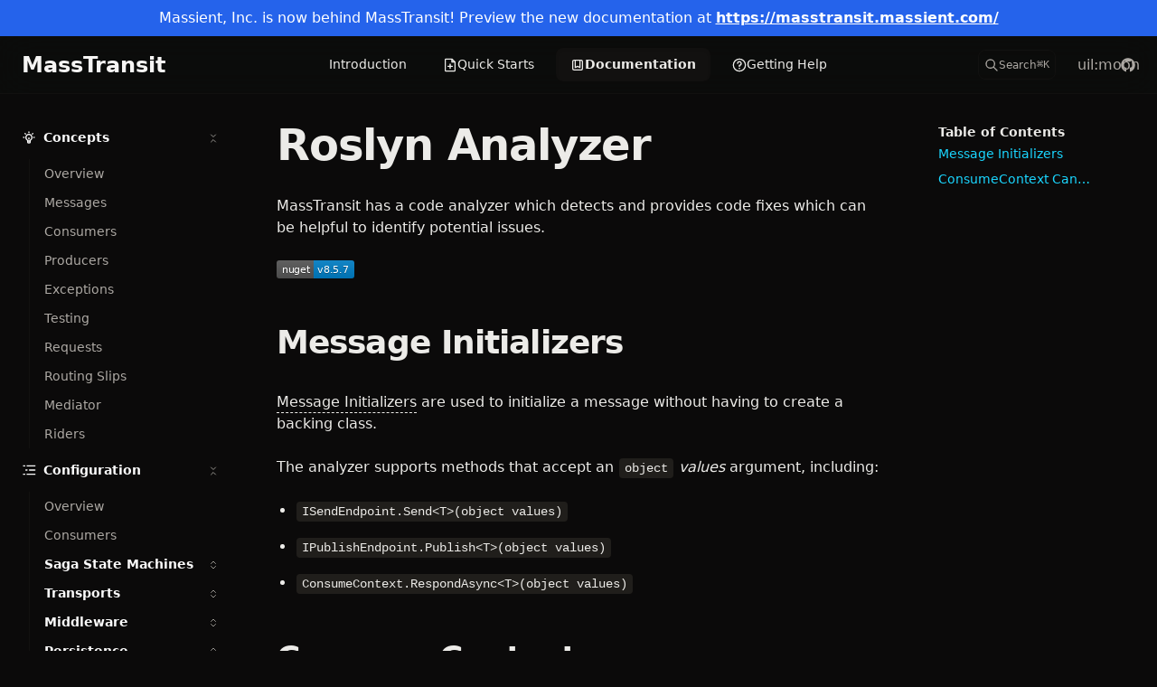

--- FILE ---
content_type: text/html;charset=utf-8
request_url: https://masstransit.io/documentation/configuration/integrations/roslyn-analyzer
body_size: 18358
content:
<!DOCTYPE html><html  lang="en" data-capo=""><head><meta charset="utf-8">
<meta name="viewport" content="width=device-width, initial-scale=1">
<title>Roslyn Analyzer · MassTransit</title>
<link rel="stylesheet" href="/_nuxt/entry.CnTRYaGW.css">
<link rel="stylesheet" href="/_nuxt/DocumentDrivenNotFound.DgpD09Kh.css">
<link rel="stylesheet" href="/_nuxt/ButtonLink.B4RX3e3H.css">
<link rel="stylesheet" href="/_nuxt/DocsPageLayout.BpSlX-wD.css">
<link rel="stylesheet" href="/_nuxt/DocsAside.DiFIBw9N.css">
<link rel="stylesheet" href="/_nuxt/ProseCodeInline.BgOXL8TV.css">
<link rel="stylesheet" href="/_nuxt/Alert.BtmVi6wh.css">
<link rel="stylesheet" href="/_nuxt/DocsPageBottom.oGez0oSk.css">
<link rel="stylesheet" href="/_nuxt/ProseA.DpM07AlY.css">
<link rel="stylesheet" href="/_nuxt/DocsPrevNext.BkdHzDLv.css">
<link rel="stylesheet" href="/_nuxt/DocsToc.BvzdeJIb.css">
<link rel="stylesheet" href="/_nuxt/DocsTocLinks.B15LHVuN.css">
<link rel="stylesheet" href="/_nuxt/ProseH1.CWNtx_xi.css">
<link rel="stylesheet" href="/_nuxt/ProseP.41F13J1l.css">
<link rel="stylesheet" href="/_nuxt/ProseImg.SWYR6X6W.css">
<link rel="stylesheet" href="/_nuxt/ProseH2.33l84sxE.css">
<link rel="stylesheet" href="/_nuxt/ProseEm.ChTBhWbM.css">
<link rel="stylesheet" href="/_nuxt/ProseUl.D1hEvi7J.css">
<link rel="stylesheet" href="/_nuxt/ProseLi.DxDFAERY.css">
<link rel="modulepreload" as="script" crossorigin href="/_nuxt/BteVaG0v.js">
<link rel="modulepreload" as="script" crossorigin href="/_nuxt/BhmFSATb.js">
<link rel="modulepreload" as="script" crossorigin href="/_nuxt/B6y8sZbe.js">
<link rel="modulepreload" as="script" crossorigin href="/_nuxt/Chg11IW2.js">
<link rel="modulepreload" as="script" crossorigin href="/_nuxt/CSP9JqTG.js">
<link rel="modulepreload" as="script" crossorigin href="/_nuxt/76o_WpOd.js">
<link rel="modulepreload" as="script" crossorigin href="/_nuxt/Dpv2cnQr.js">
<link rel="modulepreload" as="script" crossorigin href="/_nuxt/NVSOlLOJ.js">
<link rel="modulepreload" as="script" crossorigin href="/_nuxt/ByS8YUVD.js">
<link rel="modulepreload" as="script" crossorigin href="/_nuxt/BdIcgcVR.js">
<link rel="modulepreload" as="script" crossorigin href="/_nuxt/BnBRK19A.js">
<link rel="modulepreload" as="script" crossorigin href="/_nuxt/DPPEPutk.js">
<link rel="modulepreload" as="script" crossorigin href="/_nuxt/BcQxIKb_.js">
<link rel="modulepreload" as="script" crossorigin href="/_nuxt/Cp6-8tQu.js">
<link rel="modulepreload" as="script" crossorigin href="/_nuxt/BgO47b58.js">
<link rel="modulepreload" as="script" crossorigin href="/_nuxt/CcOWvvcN.js">
<link rel="modulepreload" as="script" crossorigin href="/_nuxt/CjQhuAhn.js">
<link rel="modulepreload" as="script" crossorigin href="/_nuxt/BJkSnU-X.js">
<link rel="modulepreload" as="script" crossorigin href="/_nuxt/D7N1NrWl.js">
<link rel="modulepreload" as="script" crossorigin href="/_nuxt/BNgVKXwe.js">
<link rel="modulepreload" as="script" crossorigin href="/_nuxt/Duinw6QR.js">
<link rel="modulepreload" as="script" crossorigin href="/_nuxt/D7Xg5Coo.js">
<link rel="modulepreload" as="script" crossorigin href="/_nuxt/SuXIdnCf.js">
<link rel="modulepreload" as="script" crossorigin href="/_nuxt/yaFxBKWH.js">
<link rel="modulepreload" as="script" crossorigin href="/_nuxt/DkxSpbMe.js">
<link rel="modulepreload" as="script" crossorigin href="/_nuxt/Cr9Q7HqG.js">
<link rel="modulepreload" as="script" crossorigin href="/_nuxt/5uFOeCGc.js">
<link rel="modulepreload" as="script" crossorigin href="/_nuxt/DB4niVaF.js">
<link rel="modulepreload" as="script" crossorigin href="/_nuxt/BsxpgRPA.js">
<link rel="prefetch" as="style" href="/_nuxt/page.DsgEcDSI.css">
<link rel="prefetch" as="script" crossorigin href="/_nuxt/BoD4GRKR.js">
<link rel="prefetch" as="script" crossorigin href="/_nuxt/DWGeGWcS.js">
<link rel="prefetch" as="script" crossorigin href="/_nuxt/DNqukYtn.js">
<link rel="prefetch" as="style" href="/_nuxt/useStudio.Dlefy7MD.css">
<link rel="prefetch" as="script" crossorigin href="/_nuxt/D6ue5F3L.js">
<link rel="prefetch" as="style" href="/_nuxt/error-404.CN1Ohc2D.css">
<link rel="prefetch" as="script" crossorigin href="/_nuxt/BkfYs9Zw.js">
<link rel="prefetch" as="style" href="/_nuxt/error-500.ix2p5GJ6.css">
<link rel="prefetch" as="script" crossorigin href="/_nuxt/DbsYmjwn.js">
<meta name="twitter:card" content="summary_large_image">
<meta property="og:image" content="https://masstransit.io/mt-logo-color.png">
<meta property="og:title" content="Roslyn Analyzer">
<meta name="description" content="MassTransit has a code analyzer which detects and provides code fixes which can be helpful to identify potential issues.">
<meta property="og:description" content="MassTransit has a code analyzer which detects and provides code fixes which can be helpful to identify potential issues.">
<script type="module" src="/_nuxt/BteVaG0v.js" crossorigin></script><style id="pinceau-runtime-hydratable">@media{.phy[--]{--puid:RN_gAy-v;}.pv-uMV8_r{max-width:var(--elements-container-maxWidth);padding-left:var(--elements-container-padding-mobile);padding-right:var(--elements-container-padding-mobile);}@media (min-width: 475px){.pv-uMV8_r{padding-left:var(--elements-container-padding-xs);padding-right:var(--elements-container-padding-xs);}}@media (min-width: 640px){.pv-uMV8_r{padding-left:var(--elements-container-padding-sm);padding-right:var(--elements-container-padding-sm);}}@media (min-width: 768px){.pv-uMV8_r{padding-left:var(--elements-container-padding-md);padding-right:var(--elements-container-padding-md);}}} </style><style id="pinceau-theme">@media { :root {--pinceau-mq: initial; --docus-search-results-highlight-color: white;--docus-search-results-window-maxHeight: 100%;--docus-search-results-window-maxWidth: 640px;--docus-search-results-window-marginTop: 0;--docus-search-input-borderStyle: solid;--docus-search-input-borderWidth: 1px;--docus-search-backdropFilter: blur(24px);--docus-loadingBar-gradientColorStop3: #0047e1;--docus-loadingBar-gradientColorStop2: #34cdfe;--docus-loadingBar-gradientColorStop1: #00dc82;--docus-loadingBar-height: 3px;--docus-readableLine: 78ch;--docus-footer-height: 145px;--docus-header-height: 64px;--prose-code-inline-padding: 0.2rem 0.375rem 0.2rem 0.375rem;--prose-code-block-backdropFilter: contrast(1);--prose-code-block-border-style: solid;--prose-code-block-border-width: 1px;--prose-tbody-tr-borderBottom-style: dashed;--prose-tbody-tr-borderBottom-width: 1px;--prose-th-textAlign: inherit;--prose-thead-borderBottom-style: solid;--prose-thead-borderBottom-width: 1px;--prose-thead-border-style: solid;--prose-thead-border-width: 0px;--prose-table-textAlign: start;--prose-hr-width: 1px;--prose-hr-style: solid;--prose-li-listStylePosition: outside;--prose-ol-li-markerColor: currentColor;--prose-ol-paddingInlineStart: 21px;--prose-ol-listStyleType: decimal;--prose-ul-li-markerColor: currentColor;--prose-ul-paddingInlineStart: 21px;--prose-ul-listStyleType: disc;--prose-blockquote-border-style: solid;--prose-blockquote-border-width: 4px;--prose-blockquote-quotes: '201C' '201D' '2018' '2019';--prose-blockquote-paddingInlineStart: 24px;--prose-a-code-color-hover: currentColor;--prose-a-code-color-static: currentColor;--prose-a-hasCode-borderBottom: none;--prose-a-border-distance: 2px;--prose-a-border-color-hover: currentColor;--prose-a-border-color-static: currentColor;--prose-a-border-style-hover: solid;--prose-a-border-style-static: dashed;--prose-a-border-width: 1px;--prose-a-color-static: inherit;--prose-a-textDecoration: none;--prose-h6-margin: 3rem 0 2rem;--prose-h5-margin: 3rem 0 2rem;--prose-h4-margin: 3rem 0 2rem;--prose-h3-margin: 3rem 0 2rem;--prose-h2-margin: 3rem 0 2rem;--prose-h1-margin: 0 0 2rem;--typography-lead-loose: 2;--typography-lead-relaxed: 1.625;--typography-lead-normal: 1.5;--typography-lead-snug: 1.375;--typography-lead-tight: 1.25;--typography-lead-none: 1;--typography-lead-10: 2.5rem;--typography-lead-9: 2.25rem;--typography-lead-8: 2rem;--typography-lead-7: 1.75rem;--typography-lead-6: 1.5rem;--typography-lead-5: 1.25rem;--typography-lead-4: 1rem;--typography-lead-3: .75rem;--typography-lead-2: .5rem;--typography-lead-1: .025rem;--typography-fontWeight-black: 900;--typography-fontWeight-extrabold: 800;--typography-fontWeight-bold: 700;--typography-fontWeight-semibold: 600;--typography-fontWeight-medium: 500;--typography-fontWeight-normal: 400;--typography-fontWeight-light: 300;--typography-fontWeight-extralight: 200;--typography-fontWeight-thin: 100;--typography-fontSize-9xl: 128px;--typography-fontSize-8xl: 96px;--typography-fontSize-7xl: 72px;--typography-fontSize-6xl: 60px;--typography-fontSize-5xl: 48px;--typography-fontSize-4xl: 36px;--typography-fontSize-3xl: 30px;--typography-fontSize-2xl: 24px;--typography-fontSize-xl: 20px;--typography-fontSize-lg: 18px;--typography-fontSize-base: 16px;--typography-fontSize-sm: 14px;--typography-fontSize-xs: 12px;--typography-letterSpacing-wide: 0.025em;--typography-letterSpacing-tight: -0.025em;--typography-verticalMargin-base: 24px;--typography-verticalMargin-sm: 16px;--elements-border-secondary-hover: [object Object];--elements-backdrop-background: #fffc;--elements-backdrop-filter: saturate(200%) blur(20px);--elements-container-maxWidth: 80rem;--lead-loose: 2;--lead-relaxed: 1.625;--lead-normal: 1.5;--lead-snug: 1.375;--lead-tight: 1.25;--lead-none: 1;--lead-10: 2.5rem;--lead-9: 2.25rem;--lead-8: 2rem;--lead-7: 1.75rem;--lead-6: 1.5rem;--lead-5: 1.25rem;--lead-4: 1rem;--lead-3: .75rem;--lead-2: .5rem;--lead-1: .025rem;--letterSpacing-widest: 0.1em;--letterSpacing-wider: 0.05em;--letterSpacing-wide: 0.025em;--letterSpacing-normal: 0em;--letterSpacing-tight: -0.025em;--letterSpacing-tighter: -0.05em;--fontSize-9xl: 8rem;--fontSize-8xl: 6rem;--fontSize-7xl: 4.5rem;--fontSize-6xl: 3.75rem;--fontSize-5xl: 3rem;--fontSize-4xl: 2.25rem;--fontSize-3xl: 1.875rem;--fontSize-2xl: 1.5rem;--fontSize-xl: 1.25rem;--fontSize-lg: 1.125rem;--fontSize-base: 1rem;--fontSize-sm: 0.875rem;--fontSize-xs: 0.75rem;--fontWeight-black: 900;--fontWeight-extrabold: 800;--fontWeight-bold: 700;--fontWeight-semibold: 600;--fontWeight-medium: 500;--fontWeight-normal: 400;--fontWeight-light: 300;--fontWeight-extralight: 200;--fontWeight-thin: 100;--font-mono: ui-monospace, SFMono-Regular, Menlo, Monaco, Consolas, Liberation Mono, Courier New, monospace;--font-serif: ui-serif, Georgia, Cambria, Times New Roman, Times, serif;--font-sans: ui-sans-serif, system-ui, -apple-system, BlinkMacSystemFont, Segoe UI, Roboto, Helvetica Neue, Arial, Noto Sans, sans-serif, Apple Color Emoji, Segoe UI Emoji, Segoe UI Symbol, Noto Color Emoji;--opacity-total: 1;--opacity-high: 0.8;--opacity-medium: 0.5;--opacity-soft: 0.3;--opacity-light: 0.15;--opacity-bright: 0.1;--opacity-noOpacity: 0;--borderWidth-lg: 3px;--borderWidth-md: 2px;--borderWidth-sm: 1px;--borderWidth-noBorder: 0;--space-rem-875: 0.875rem;--space-rem-625: 0.625rem;--space-rem-375: 0.375rem;--space-rem-125: 0.125rem;--space-px: 1px;--space-128: 32rem;--space-96: 24rem;--space-80: 20rem;--space-72: 18rem;--space-64: 16rem;--space-60: 15rem;--space-56: 14rem;--space-52: 13rem;--space-48: 12rem;--space-44: 11rem;--space-40: 10rem;--space-36: 9rem;--space-32: 8rem;--space-28: 7rem;--space-24: 6rem;--space-20: 5rem;--space-16: 4rem;--space-14: 3.5rem;--space-12: 3rem;--space-11: 2.75rem;--space-10: 2.5rem;--space-9: 2.25rem;--space-8: 2rem;--space-7: 1.75rem;--space-6: 1.5rem;--space-5: 1.25rem;--space-4: 1rem;--space-3: 0.75rem;--space-2: 0.5rem;--space-1: 0.25rem;--space-0: 0px;--size-full: 100%;--size-7xl: 80rem;--size-6xl: 72rem;--size-5xl: 64rem;--size-4xl: 56rem;--size-3xl: 48rem;--size-2xl: 42rem;--size-xl: 36rem;--size-lg: 32rem;--size-md: 28rem;--size-sm: 24rem;--size-xs: 20rem;--size-200: 200px;--size-104: 104px;--size-80: 80px;--size-64: 64px;--size-56: 56px;--size-48: 48px;--size-40: 40px;--size-32: 32px;--size-24: 24px;--size-20: 20px;--size-16: 16px;--size-12: 12px;--size-8: 8px;--size-6: 6px;--size-4: 4px;--size-2: 2px;--size-0: 0px;--radii-full: 9999px;--radii-3xl: 1.75rem;--radii-2xl: 1.5rem;--radii-xl: 1rem;--radii-lg: 0.75rem;--radii-md: 0.5rem;--radii-sm: 0.375rem;--radii-xs: 0.25rem;--radii-2xs: 0.125rem;--radii-none: 0px;--shadow-none: 0px 0px 0px 0px transparent;--height-screen: 100vh;--width-screen: 100vw;--color-primary-900: #001A1F;--color-primary-800: #00232B;--color-primary-700: #024757;--color-primary-600: #09A0C1;--color-primary-500: #1AD6FF;--color-primary-400: #55E1FF;--color-primary-300: #82E3FF;--color-primary-200: #C5F2FF;--color-primary-100: #DCF7FF;--color-primary-50: #F1FCFF;--color-ruby-900: #380011;--color-ruby-800: #700021;--color-ruby-700: #a90032;--color-ruby-600: #e10043;--color-ruby-500: #ff1a5e;--color-ruby-400: #ff4079;--color-ruby-300: #ff6694;--color-ruby-200: #ff8dae;--color-ruby-100: #ffb3c9;--color-ruby-50: #ffd9e4;--color-pink-900: #380025;--color-pink-800: #70004b;--color-pink-700: #a90070;--color-pink-600: #e10095;--color-pink-500: #ff1ab2;--color-pink-400: #ff40bf;--color-pink-300: #ff66cc;--color-pink-200: #ff8dd8;--color-pink-100: #ffb3e5;--color-pink-50: #ffd9f2;--color-purple-900: #190038;--color-purple-800: #330070;--color-purple-700: #4c00a9;--color-purple-600: #6500e1;--color-purple-500: #811aff;--color-purple-400: #9640ff;--color-purple-300: #ab66ff;--color-purple-200: #c08dff;--color-purple-100: #d5b3ff;--color-purple-50: #ead9ff;--color-royalblue-900: #0b0531;--color-royalblue-800: #160a62;--color-royalblue-700: #211093;--color-royalblue-600: #2c15c4;--color-royalblue-500: #4127e8;--color-royalblue-400: #614bec;--color-royalblue-300: #806ff0;--color-royalblue-200: #a093f3;--color-royalblue-100: #c0b7f7;--color-royalblue-50: #dfdbfb;--color-indigoblue-900: #001238;--color-indigoblue-800: #002370;--color-indigoblue-700: #0035a9;--color-indigoblue-600: #0047e1;--color-indigoblue-500: #1a62ff;--color-indigoblue-400: #407cff;--color-indigoblue-300: #6696ff;--color-indigoblue-200: #8db0ff;--color-indigoblue-100: #b3cbff;--color-indigoblue-50: #d9e5ff;--color-blue-900: #00131D;--color-blue-800: #002235;--color-blue-700: #014267;--color-blue-600: #0069A6;--color-blue-500: #1AADFF;--color-blue-400: #64C7FF;--color-blue-300: #A1DDFF;--color-blue-200: #C6EAFF;--color-blue-100: #DFF3FF;--color-blue-50: #F2FAFF;--color-lightblue-900: #002e38;--color-lightblue-800: #005c70;--color-lightblue-700: #008aa9;--color-lightblue-600: #00b9e1;--color-lightblue-500: #1ad6ff;--color-lightblue-400: #40ddff;--color-lightblue-300: #66e4ff;--color-lightblue-200: #8deaff;--color-lightblue-100: #b3f1ff;--color-lightblue-50: #d9f8ff;--color-teal-900: #062a28;--color-teal-800: #0b544f;--color-teal-700: #117d77;--color-teal-600: #16a79e;--color-teal-500: #1cd1c6;--color-teal-400: #36e4da;--color-teal-300: #5fe9e1;--color-teal-200: #87efe9;--color-teal-100: #aff4f0;--color-teal-50: #d7faf8;--color-pear-900: #2a2b09;--color-pear-800: #545512;--color-pear-700: #7e801b;--color-pear-600: #a8aa24;--color-pear-500: #d0d32f;--color-pear-400: #d8da52;--color-pear-300: #e0e274;--color-pear-200: #e8e997;--color-pear-100: #eff0ba;--color-pear-50: #f7f8dc;--color-red-900: #1C0301;--color-red-800: #340A01;--color-red-700: #701704;--color-red-600: #BB2402;--color-red-500: #FF3B10;--color-red-400: #FF7353;--color-red-300: #FFA692;--color-red-200: #FFDED7;--color-red-100: #FFF3F0;--color-red-50: #FFF9F8;--color-orange-900: #381800;--color-orange-800: #702f00;--color-orange-700: #a94700;--color-orange-600: #e15e00;--color-orange-500: #ff7a1a;--color-orange-400: #ff9040;--color-orange-300: #ffa666;--color-orange-200: #ffbd8d;--color-orange-100: #ffd3b3;--color-orange-50: #ffe9d9;--color-yellow-900: #1B1500;--color-yellow-800: #292100;--color-yellow-700: #614E02;--color-yellow-600: #CBA408;--color-yellow-500: #FBCA05;--color-yellow-400: #FFDC4E;--color-yellow-300: #FFE372;--color-yellow-200: #FFF0B1;--color-yellow-100: #FFF6D3;--color-yellow-50: #FFFCEE;--color-green-900: #00190F;--color-green-800: #002817;--color-green-700: #006037;--color-green-600: #00B467;--color-green-500: #0DD885;--color-green-400: #3CEEA5;--color-green-300: #86FBCB;--color-green-200: #C3FFE6;--color-green-100: #DEFFF1;--color-green-50: #ECFFF7;--color-gray-900: #121110;--color-gray-800: #201E1B;--color-gray-700: #36332E;--color-gray-600: #67635D;--color-gray-500: #97948F;--color-gray-400: #ADA9A4;--color-gray-300: #DBD9D3;--color-gray-200: #ECEBE8;--color-gray-100: #F6F5F4;--color-gray-50: #FBFBFB;--color-black: #0B0A0A;--color-white: #ffffff;--media-portrait: only screen and (orientation: portrait);--media-landscape: only screen and (orientation: landscape);--media-rm: (prefers-reduced-motion: reduce);--media-2xl: (min-width: 1536px);--media-xl: (min-width: 1280px);--media-lg: (min-width: 1024px);--media-md: (min-width: 768px);--media-sm: (min-width: 640px);--media-xs: (min-width: 475px);--docus-search-results-highlight-backgroundColor: var(--color-primary-500);--docus-search-results-selected-backgroundColor: var(--color-gray-300);--docus-search-results-window-borderRadius: none;--docus-search-results-window-marginX: 0;--docus-search-input-backgroundColor: var(--color-gray-200);--docus-search-input-padding: var(--space-2) var(--space-4);--docus-search-input-gap: var(--space-2);--docus-search-input-fontSize: var(--fontSize-sm);--docus-search-input-borderColor: var(--color-gray-200);--docus-search-input-borderRadius: var(--radii-2xs);--docus-footer-padding: var(--space-4) 0;--docus-header-title-color-hover: var(--color-primary-500);--docus-header-title-color-static: var(--color-gray-900);--docus-header-title-fontWeight: var(--fontWeight-bold);--docus-header-title-fontSize: var(--fontSize-2xl);--docus-header-logo-height: var(--space-6);--docus-body-fontFamily: var(--font-sans);--docus-body-color: var(--color-gray-800);--docus-body-backgroundColor: var(--color-white);--prose-code-inline-fontWeight: var(--typography-fontWeight-normal);--prose-code-inline-fontSize: var(--typography-fontSize-sm);--prose-code-inline-borderRadius: var(--radii-xs);--prose-code-block-pre-padding: var(--typography-verticalMargin-sm);--prose-code-block-margin: var(--typography-verticalMargin-base) 0;--prose-code-block-fontSize: var(--typography-fontSize-sm);--prose-tbody-code-inline-fontSize: var(--typography-fontSize-sm);--prose-tbody-td-padding: var(--typography-verticalMargin-sm);--prose-th-fontWeight: var(--typography-fontWeight-semibold);--prose-th-padding: 0 var(--typography-verticalMargin-sm) var(--typography-verticalMargin-sm) var(--typography-verticalMargin-sm);--prose-table-lineHeight: var(--typography-lead-6);--prose-table-fontSize: var(--typography-fontSize-sm);--prose-table-margin: var(--typography-verticalMargin-base) 0;--prose-hr-margin: var(--typography-verticalMargin-base) 0;--prose-li-margin: var(--typography-verticalMargin-sm) 0;--prose-ol-margin: var(--typography-verticalMargin-base) 0;--prose-ul-margin: var(--typography-verticalMargin-base) 0;--prose-blockquote-margin: var(--typography-verticalMargin-base) 0;--prose-a-code-border-style: var(--prose-a-border-style-static);--prose-a-code-border-width: var(--prose-a-border-width);--prose-a-fontWeight: var(--typography-fontWeight-medium);--prose-img-margin: var(--typography-verticalMargin-base) 0;--prose-strong-fontWeight: var(--typography-fontWeight-semibold);--prose-h6-iconSize: var(--typography-fontSize-base);--prose-h6-fontWeight: var(--typography-fontWeight-semibold);--prose-h6-lineHeight: var(--typography-lead-normal);--prose-h6-fontSize: var(--typography-fontSize-lg);--prose-h5-iconSize: var(--typography-fontSize-lg);--prose-h5-fontWeight: var(--typography-fontWeight-semibold);--prose-h5-lineHeight: var(--typography-lead-snug);--prose-h5-fontSize: var(--typography-fontSize-xl);--prose-h4-iconSize: var(--typography-fontSize-lg);--prose-h4-letterSpacing: var(--typography-letterSpacing-tight);--prose-h4-fontWeight: var(--typography-fontWeight-semibold);--prose-h4-lineHeight: var(--typography-lead-snug);--prose-h4-fontSize: var(--typography-fontSize-2xl);--prose-h3-iconSize: var(--typography-fontSize-xl);--prose-h3-letterSpacing: var(--typography-letterSpacing-tight);--prose-h3-fontWeight: var(--typography-fontWeight-semibold);--prose-h3-lineHeight: var(--typography-lead-snug);--prose-h3-fontSize: var(--typography-fontSize-3xl);--prose-h2-iconSize: var(--typography-fontSize-2xl);--prose-h2-letterSpacing: var(--typography-letterSpacing-tight);--prose-h2-fontWeight: var(--typography-fontWeight-semibold);--prose-h2-lineHeight: var(--typography-lead-tight);--prose-h2-fontSize: var(--typography-fontSize-4xl);--prose-h1-iconSize: var(--typography-fontSize-3xl);--prose-h1-letterSpacing: var(--typography-letterSpacing-tight);--prose-h1-fontWeight: var(--typography-fontWeight-bold);--prose-h1-lineHeight: var(--typography-lead-tight);--prose-h1-fontSize: var(--typography-fontSize-5xl);--prose-p-br-margin: var(--typography-verticalMargin-base) 0 0 0;--prose-p-margin: var(--typography-verticalMargin-base) 0;--prose-p-lineHeight: var(--typography-lead-normal);--prose-p-fontSize: var(--typography-fontSize-base);--typography-color-secondary-900: var(--color-gray-900);--typography-color-secondary-800: var(--color-gray-800);--typography-color-secondary-700: var(--color-gray-700);--typography-color-secondary-600: var(--color-gray-600);--typography-color-secondary-500: var(--color-gray-500);--typography-color-secondary-400: var(--color-gray-400);--typography-color-secondary-300: var(--color-gray-300);--typography-color-secondary-200: var(--color-gray-200);--typography-color-secondary-100: var(--color-gray-100);--typography-color-secondary-50: var(--color-gray-50);--typography-color-primary-900: var(--color-primary-900);--typography-color-primary-800: var(--color-primary-800);--typography-color-primary-700: var(--color-primary-700);--typography-color-primary-600: var(--color-primary-600);--typography-color-primary-500: var(--color-primary-500);--typography-color-primary-400: var(--color-primary-400);--typography-color-primary-300: var(--color-primary-300);--typography-color-primary-200: var(--color-primary-200);--typography-color-primary-100: var(--color-primary-100);--typography-color-primary-50: var(--color-primary-50);--typography-font-code: var(--font-mono);--typography-font-body: var(--font-sans);--typography-font-display: var(--font-sans);--typography-body-backgroundColor: var(--color-white);--typography-body-color: var(--color-black);--elements-state-danger-borderColor-secondary: var(--color-red-200);--elements-state-danger-borderColor-primary: var(--color-red-100);--elements-state-danger-backgroundColor-secondary: var(--color-red-100);--elements-state-danger-backgroundColor-primary: var(--color-red-50);--elements-state-danger-color-secondary: var(--color-red-600);--elements-state-danger-color-primary: var(--color-red-500);--elements-state-warning-borderColor-secondary: var(--color-yellow-200);--elements-state-warning-borderColor-primary: var(--color-yellow-100);--elements-state-warning-backgroundColor-secondary: var(--color-yellow-100);--elements-state-warning-backgroundColor-primary: var(--color-yellow-50);--elements-state-warning-color-secondary: var(--color-yellow-700);--elements-state-warning-color-primary: var(--color-yellow-600);--elements-state-success-borderColor-secondary: var(--color-green-200);--elements-state-success-borderColor-primary: var(--color-green-100);--elements-state-success-backgroundColor-secondary: var(--color-green-100);--elements-state-success-backgroundColor-primary: var(--color-green-50);--elements-state-success-color-secondary: var(--color-green-600);--elements-state-success-color-primary: var(--color-green-500);--elements-state-info-borderColor-secondary: var(--color-blue-200);--elements-state-info-borderColor-primary: var(--color-blue-100);--elements-state-info-backgroundColor-secondary: var(--color-blue-100);--elements-state-info-backgroundColor-primary: var(--color-blue-50);--elements-state-info-color-secondary: var(--color-blue-600);--elements-state-info-color-primary: var(--color-blue-500);--elements-state-primary-borderColor-secondary: var(--color-primary-200);--elements-state-primary-borderColor-primary: var(--color-primary-100);--elements-state-primary-backgroundColor-secondary: var(--color-primary-100);--elements-state-primary-backgroundColor-primary: var(--color-primary-50);--elements-state-primary-color-secondary: var(--color-primary-700);--elements-state-primary-color-primary: var(--color-primary-600);--elements-surface-secondary-backgroundColor: var(--color-gray-200);--elements-surface-primary-backgroundColor: var(--color-gray-100);--elements-surface-background-base: var(--color-gray-100);--elements-border-secondary-static: var(--color-gray-200);--elements-border-primary-hover: var(--color-gray-200);--elements-border-primary-static: var(--color-gray-100);--elements-container-padding-md: var(--space-6);--elements-container-padding-sm: var(--space-6);--elements-container-padding-xs: var(--space-4);--elements-container-padding-mobile: var(--space-4);--elements-text-secondary-color-hover: var(--color-gray-700);--elements-text-secondary-color-static: var(--color-gray-500);--elements-text-primary-color-static: var(--color-gray-900);--text-6xl-lineHeight: var(--lead-none);--text-6xl-fontSize: var(--fontSize-6xl);--text-5xl-lineHeight: var(--lead-none);--text-5xl-fontSize: var(--fontSize-5xl);--text-4xl-lineHeight: var(--lead-10);--text-4xl-fontSize: var(--fontSize-4xl);--text-3xl-lineHeight: var(--lead-9);--text-3xl-fontSize: var(--fontSize-3xl);--text-2xl-lineHeight: var(--lead-8);--text-2xl-fontSize: var(--fontSize-2xl);--text-xl-lineHeight: var(--lead-7);--text-xl-fontSize: var(--fontSize-xl);--text-lg-lineHeight: var(--lead-7);--text-lg-fontSize: var(--fontSize-lg);--text-base-lineHeight: var(--lead-6);--text-base-fontSize: var(--fontSize-base);--text-sm-lineHeight: var(--lead-5);--text-sm-fontSize: var(--fontSize-sm);--text-xs-lineHeight: var(--lead-4);--text-xs-fontSize: var(--fontSize-xs);--color-shadow: var(--color-gray-400);--color-secondary-900: var(--color-gray-900);--color-secondary-800: var(--color-gray-800);--color-secondary-700: var(--color-gray-700);--color-secondary-600: var(--color-gray-600);--color-secondary-500: var(--color-gray-500);--color-secondary-400: var(--color-gray-400);--color-secondary-300: var(--color-gray-300);--color-secondary-200: var(--color-gray-200);--color-secondary-100: var(--color-gray-100);--color-secondary-50: var(--color-gray-50);--prose-code-inline-backgroundColor: var(--typography-color-secondary-100);--prose-code-inline-color: var(--typography-color-secondary-700);--prose-code-block-backgroundColor: var(--typography-color-secondary-100);--prose-code-block-color: var(--typography-color-secondary-700);--prose-code-block-border-color: var(--typography-color-secondary-200);--prose-tbody-tr-borderBottom-color: var(--typography-color-secondary-200);--prose-th-color: var(--typography-color-secondary-600);--prose-thead-borderBottom-color: var(--typography-color-secondary-200);--prose-thead-border-color: var(--typography-color-secondary-300);--prose-hr-color: var(--typography-color-secondary-200);--prose-blockquote-border-color: var(--typography-color-secondary-200);--prose-blockquote-color: var(--typography-color-secondary-500);--prose-a-code-background-hover: var(--typography-color-primary-50);--prose-a-code-border-color-hover: var(--typography-color-primary-500);--prose-a-code-border-color-static: var(--typography-color-secondary-400);--prose-a-color-hover: var(--typography-color-primary-500);--shadow-2xl: 0px 25px 50px -12px var(--color-shadow);--shadow-xl: 0px 20px 25px -5px var(--color-shadow), 0px 8px 10px -6px var(--color-shadow);--shadow-lg: 0px 10px 15px -3px var(--color-shadow), 0px 4px 6px -4px var(--color-shadow);--shadow-md: 0px 4px 6px -1px var(--color-shadow), 0px 2px 4px -2px var(--color-shadow);--shadow-sm: 0px 1px 3px 0px var(--color-shadow), 0px 1px 2px -1px var(--color-shadow);--shadow-xs: 0px 1px 2px 0px var(--color-shadow); } }@media { :root.dark {--pinceau-mq: dark; --prose-code-block-backdropFilter: contrast(1);--prose-ol-li-markerColor: currentColor;--prose-ul-li-markerColor: currentColor;--prose-a-code-color-hover: currentColor;--prose-a-code-color-static: currentColor;--prose-a-border-color-hover: currentColor;--prose-a-border-color-static: currentColor;--prose-a-color-static: inherit;--elements-backdrop-background: #0c0d0ccc;--docus-search-results-selected-backgroundColor: var(--color-gray-700);--docus-search-input-backgroundColor: var(--color-gray-800);--docus-search-input-borderColor: transparent;--docus-header-title-color-static: var(--color-gray-100);--docus-body-color: var(--color-gray-200);--docus-body-backgroundColor: var(--color-black);--typography-body-backgroundColor: var(--color-black);--typography-body-color: var(--color-white);--elements-state-danger-borderColor-secondary: var(--color-red-700);--elements-state-danger-borderColor-primary: var(--color-red-800);--elements-state-danger-backgroundColor-secondary: var(--color-red-800);--elements-state-danger-backgroundColor-primary: var(--color-red-900);--elements-state-danger-color-secondary: var(--color-red-200);--elements-state-danger-color-primary: var(--color-red-300);--elements-state-warning-borderColor-secondary: var(--color-yellow-700);--elements-state-warning-borderColor-primary: var(--color-yellow-800);--elements-state-warning-backgroundColor-secondary: var(--color-yellow-800);--elements-state-warning-backgroundColor-primary: var(--color-yellow-900);--elements-state-warning-color-secondary: var(--color-yellow-200);--elements-state-warning-color-primary: var(--color-yellow-400);--elements-state-success-borderColor-secondary: var(--color-green-700);--elements-state-success-borderColor-primary: var(--color-green-800);--elements-state-success-backgroundColor-secondary: var(--color-green-800);--elements-state-success-backgroundColor-primary: var(--color-green-900);--elements-state-success-color-secondary: var(--color-green-200);--elements-state-success-color-primary: var(--color-green-400);--elements-state-info-borderColor-secondary: var(--color-blue-700);--elements-state-info-borderColor-primary: var(--color-blue-800);--elements-state-info-backgroundColor-secondary: var(--color-blue-800);--elements-state-info-backgroundColor-primary: var(--color-blue-900);--elements-state-info-color-secondary: var(--color-blue-200);--elements-state-info-color-primary: var(--color-blue-400);--elements-state-primary-borderColor-secondary: var(--color-primary-700);--elements-state-primary-borderColor-primary: var(--color-primary-800);--elements-state-primary-backgroundColor-secondary: var(--color-primary-800);--elements-state-primary-backgroundColor-primary: var(--color-primary-900);--elements-state-primary-color-secondary: var(--color-primary-200);--elements-state-primary-color-primary: var(--color-primary-400);--elements-surface-secondary-backgroundColor: var(--color-gray-800);--elements-surface-primary-backgroundColor: var(--color-gray-900);--elements-surface-background-base: var(--color-gray-900);--elements-border-secondary-static: var(--color-gray-800);--elements-border-primary-hover: var(--color-gray-800);--elements-border-primary-static: var(--color-gray-900);--elements-text-secondary-color-hover: var(--color-gray-200);--elements-text-secondary-color-static: var(--color-gray-400);--elements-text-primary-color-static: var(--color-gray-50);--color-shadow: var(--color-gray-800);--prose-code-inline-backgroundColor: var(--typography-color-secondary-800);--prose-code-inline-color: var(--typography-color-secondary-200);--prose-code-block-backgroundColor: var(--typography-color-secondary-900);--prose-code-block-color: var(--typography-color-secondary-200);--prose-code-block-border-color: var(--typography-color-secondary-800);--prose-tbody-tr-borderBottom-color: var(--typography-color-secondary-800);--prose-th-color: var(--typography-color-secondary-400);--prose-thead-borderBottom-color: var(--typography-color-secondary-800);--prose-thead-border-color: var(--typography-color-secondary-600);--prose-hr-color: var(--typography-color-secondary-800);--prose-blockquote-border-color: var(--typography-color-secondary-700);--prose-blockquote-color: var(--typography-color-secondary-400);--prose-a-code-background-hover: var(--typography-color-primary-900);--prose-a-code-border-color-hover: var(--typography-color-primary-600);--prose-a-code-border-color-static: var(--typography-color-secondary-600);--prose-a-color-hover: var(--typography-color-primary-400); } }@media (min-width: 640px) { :root {--pinceau-mq: sm; --docus-search-results-window-maxHeight: 320px;--docus-search-results-window-marginTop: 20vh;--docus-footer-height: 100px;--docus-search-results-window-borderRadius: var(--radii-xs);--docus-search-results-window-marginX: var(--space-4);--docus-header-logo-height: var(--space-7); } }</style><script>"use strict";(()=>{const t=window,e=document.documentElement,c=["dark","light"],n=getStorageValue("localStorage","nuxt-color-mode")||"dark";let i=n==="system"?u():n;const r=e.getAttribute("data-color-mode-forced");r&&(i=r),l(i),t["__NUXT_COLOR_MODE__"]={preference:n,value:i,getColorScheme:u,addColorScheme:l,removeColorScheme:d};function l(o){const s=""+o+"",a="theme";e.classList?e.classList.add(s):e.className+=" "+s,a&&e.setAttribute("data-"+a,o)}function d(o){const s=""+o+"",a="theme";e.classList?e.classList.remove(s):e.className=e.className.replace(new RegExp(s,"g"),""),a&&e.removeAttribute("data-"+a)}function f(o){return t.matchMedia("(prefers-color-scheme"+o+")")}function u(){if(t.matchMedia&&f("").media!=="not all"){for(const o of c)if(f(":"+o).matches)return o}return"light"}})();function getStorageValue(t,e){switch(t){case"localStorage":return window.localStorage.getItem(e);case"sessionStorage":return window.sessionStorage.getItem(e);case"cookie":return getCookie(e);default:return null}}function getCookie(t){const c=("; "+window.document.cookie).split("; "+t+"=");if(c.length===2)return c.pop()?.split(";").shift()}</script></head><body><!--teleport start anchor--><!----><!--teleport anchor--><div id="__nuxt"><div><div class="bg-blue-600 text-white py-2 px-4 text-center"><p class="font-medium"> Massient, Inc. is now behind MassTransit! Preview the new documentation at <a href="https://masstransit.massient.com/" class="font-bold underline"> https://masstransit.massient.com/ </a></p></div><div class="app-layout" data-v-5c2f7786><div class="nuxt-progress" style="width:0%;opacity:0;background-size:Infinity% auto;" data-v-5c2f7786></div><header class="has-dialog" data-v-5c2f7786 data-v-f465a985><div class="container pv-uMV8_r pc-RN_gAy" data-v-f465a985 data-v-a8d7e2a7><!--[--><div class="section left" data-v-f465a985><!--[--><button aria-label="Menu" data-v-8fd30205><svg xmlns="http://www.w3.org/2000/svg" xmlns:xlink="http://www.w3.org/1999/xlink" role="img" class="icon" data-v-8fd30205 style="" width="1em" height="1em" viewBox="0 0 24 24" data-v-e610b8e3><path fill="none" stroke="currentColor" stroke-linecap="round" stroke-linejoin="round" stroke-width="2" d="M4 6h16M4 12h16M4 18h16"/></svg></button><!--teleport start--><!--teleport end--><!--]--><a href="/" class="navbar-logo" aria-label="MassTransit" data-v-f465a985 data-v-58a8631e><span class="title" data-v-58a8631e>MassTransit</span></a></div><div class="section center" data-v-f465a985><a href="/" class="navbar-logo" aria-label="MassTransit" data-v-f465a985 data-v-58a8631e><span class="title" data-v-58a8631e>MassTransit</span></a><nav data-v-f465a985 data-v-4fab471c><ul data-v-4fab471c><!--[--><li data-v-4fab471c><a href="/introduction" class="link" data-v-4fab471c><!----> Introduction</a></li><li data-v-4fab471c><a href="/quick-starts" class="link" data-v-4fab471c><svg xmlns="http://www.w3.org/2000/svg" xmlns:xlink="http://www.w3.org/1999/xlink" aria-hidden="true" role="img" class="icon" data-v-4fab471c style="" width="1em" height="1em" viewBox="0 0 48 48" data-v-e610b8e3><path fill="none" stroke="currentColor" stroke-linecap="round" stroke-linejoin="round" stroke-width="4" d="M10 44h28a2 2 0 0 0 2-2V14H30V4H10a2 2 0 0 0-2 2v36a2 2 0 0 0 2 2M30 4l10 10m-16 7v14m-7-7h14"/></svg> Quick Starts</a></li><li data-v-4fab471c><a href="/documentation/concepts" class="link active" data-v-4fab471c><svg xmlns="http://www.w3.org/2000/svg" xmlns:xlink="http://www.w3.org/1999/xlink" aria-hidden="true" role="img" class="icon" data-v-4fab471c style="" width="1em" height="1em" viewBox="0 0 24 24" data-v-e610b8e3><path fill="none" stroke="currentColor" stroke-linecap="round" stroke-linejoin="round" stroke-width="2" d="M16 4v12l-4-2l-4 2V4M6 20h12a2 2 0 0 0 2-2V6a2 2 0 0 0-2-2H6a2 2 0 0 0-2 2v12a2 2 0 0 0 2 2"/></svg> Documentation</a></li><li data-v-4fab471c><a href="/support" class="link" data-v-4fab471c><svg xmlns="http://www.w3.org/2000/svg" xmlns:xlink="http://www.w3.org/1999/xlink" aria-hidden="true" role="img" class="icon" data-v-4fab471c style="" width="1em" height="1em" viewBox="0 0 48 48" data-v-e610b8e3><g fill="none"><path stroke="currentColor" stroke-linejoin="round" stroke-width="4" d="M24 44a19.94 19.94 0 0 0 14.142-5.858A19.94 19.94 0 0 0 44 24a19.94 19.94 0 0 0-5.858-14.142A19.94 19.94 0 0 0 24 4A19.94 19.94 0 0 0 9.858 9.858A19.94 19.94 0 0 0 4 24a19.94 19.94 0 0 0 5.858 14.142A19.94 19.94 0 0 0 24 44Z"/><path stroke="currentColor" stroke-linecap="round" stroke-linejoin="round" stroke-width="4" d="M24 28.625v-4a6 6 0 1 0-6-6"/><path fill="currentColor" fill-rule="evenodd" d="M24 37.625a2.5 2.5 0 1 0 0-5a2.5 2.5 0 0 0 0 5" clip-rule="evenodd"/></g></svg> Getting Help</a></li><!--]--></ul></nav></div><div class="section right" data-v-f465a985><button type="button" aria-label="Search" data-v-f465a985 data-v-67a6a092><span class="content" data-v-67a6a092><svg xmlns="http://www.w3.org/2000/svg" xmlns:xlink="http://www.w3.org/1999/xlink" aria-hidden="true" role="img" class="icon" data-v-67a6a092 style="" width="1em" height="1em" viewBox="0 0 24 24" data-v-e610b8e3><path fill="none" stroke="currentColor" stroke-linecap="round" stroke-linejoin="round" stroke-width="2" d="m21 21l-6-6m2-5a7 7 0 1 1-14 0a7 7 0 0 1 14 0"/></svg><span data-v-67a6a092>Search</span><span data-v-67a6a092><kbd data-v-67a6a092>⌘</kbd><kbd data-v-67a6a092>K</kbd></span></span></button><button aria-label="Color Mode" data-v-f465a985 data-v-87324333><span data-v-87324333>...</span></button><div class="social-icons" data-v-f465a985><!--[--><a href="https://github.com/MassTransit/MassTransit" rel="noopener noreferrer" target="_blank" title="MassTransit/MassTransit" aria-label="MassTransit/MassTransit" data-v-22569e45><svg xmlns="http://www.w3.org/2000/svg" xmlns:xlink="http://www.w3.org/1999/xlink" aria-hidden="true" role="img" class="icon" data-v-22569e45 style="" width="1em" height="1em" viewBox="0 0 496 512" data-v-e610b8e3><path fill="currentColor" d="M165.9 397.4c0 2-2.3 3.6-5.2 3.6c-3.3.3-5.6-1.3-5.6-3.6c0-2 2.3-3.6 5.2-3.6c3-.3 5.6 1.3 5.6 3.6m-31.1-4.5c-.7 2 1.3 4.3 4.3 4.9c2.6 1 5.6 0 6.2-2s-1.3-4.3-4.3-5.2c-2.6-.7-5.5.3-6.2 2.3m44.2-1.7c-2.9.7-4.9 2.6-4.6 4.9c.3 2 2.9 3.3 5.9 2.6c2.9-.7 4.9-2.6 4.6-4.6c-.3-1.9-3-3.2-5.9-2.9M244.8 8C106.1 8 0 113.3 0 252c0 110.9 69.8 205.8 169.5 239.2c12.8 2.3 17.3-5.6 17.3-12.1c0-6.2-.3-40.4-.3-61.4c0 0-70 15-84.7-29.8c0 0-11.4-29.1-27.8-36.6c0 0-22.9-15.7 1.6-15.4c0 0 24.9 2 38.6 25.8c21.9 38.6 58.6 27.5 72.9 20.9c2.3-16 8.8-27.1 16-33.7c-55.9-6.2-112.3-14.3-112.3-110.5c0-27.5 7.6-41.3 23.6-58.9c-2.6-6.5-11.1-33.3 2.6-67.9c20.9-6.5 69 27 69 27c20-5.6 41.5-8.5 62.8-8.5s42.8 2.9 62.8 8.5c0 0 48.1-33.6 69-27c13.7 34.7 5.2 61.4 2.6 67.9c16 17.7 25.8 31.5 25.8 58.9c0 96.5-58.9 104.2-114.8 110.5c9.2 7.9 17 22.9 17 46.4c0 33.7-.3 75.4-.3 83.6c0 6.5 4.6 14.4 17.3 12.1C428.2 457.8 496 362.9 496 252C496 113.3 383.5 8 244.8 8M97.2 352.9c-1.3 1-1 3.3.7 5.2c1.6 1.6 3.9 2.3 5.2 1c1.3-1 1-3.3-.7-5.2c-1.6-1.6-3.9-2.3-5.2-1m-10.8-8.1c-.7 1.3.3 2.9 2.3 3.9c1.6 1 3.6.7 4.3-.7c.7-1.3-.3-2.9-2.3-3.9c-2-.6-3.6-.3-4.3.7m32.4 35.6c-1.6 1.3-1 4.3 1.3 6.2c2.3 2.3 5.2 2.6 6.5 1c1.3-1.3.7-4.3-1.3-6.2c-2.2-2.3-5.2-2.6-6.5-1m-11.4-14.7c-1.6 1-1.6 3.6 0 5.9s4.3 3.3 5.6 2.3c1.6-1.3 1.6-3.9 0-6.2c-1.4-2.3-4-3.3-5.6-2"/></svg></a><!--]--></div></div><!--]--></div></header><main data-v-5c2f7786><!--[--><div class="document-driven-page"><div class="container pv-uMV8_r pc-Dmmb8X docs-page-content has-toc has-aside" data-v-73d798d2 data-v-a8d7e2a7><!--[--><aside class="aside-nav" data-v-73d798d2><nav class="app-aside" data-v-73d798d2 data-v-89fb8999><ul class="docs-aside-tree" data-v-89fb8999 data-v-d42239fd><!--[--><li class="" data-v-d42239fd><button class="title-collapsible-button" data-v-d42239fd><span class="content" data-v-d42239fd><svg xmlns="http://www.w3.org/2000/svg" xmlns:xlink="http://www.w3.org/1999/xlink" aria-hidden="true" role="img" class="icon" data-v-d42239fd style="" width="1em" height="1em" viewBox="0 0 24 24" data-v-e610b8e3><path fill="none" stroke="currentColor" stroke-linecap="round" stroke-linejoin="round" stroke-width="2" d="M10 18v-.107c0-.795-.496-1.488-1.117-1.984a5 5 0 1 1 6.235 0c-.622.497-1.118 1.189-1.118 1.984V18m-4 0v2a1 1 0 0 0 1 1h2a1 1 0 0 0 1-1v-2m-4 0h4m6-6h1M4 12H3m9-8V3m5.657 3.343l.707-.707m-12.02.707l-.708-.707M12 15v-2"/></svg><span data-v-d42239fd>Concepts</span></span><span data-v-d42239fd><svg xmlns="http://www.w3.org/2000/svg" xmlns:xlink="http://www.w3.org/1999/xlink" aria-hidden="true" role="img" class="icon collapsible-icon" data-v-d42239fd style="" width="1em" height="1em" viewBox="0 0 24 24" data-v-e610b8e3><path fill="none" stroke="currentColor" stroke-linecap="round" stroke-linejoin="round" stroke-width="2" d="m7 20l5-5l5 5M7 4l5 5l5-5"/></svg></span></button><ul class="docs-aside-tree recursive" style="" data-v-d42239fd data-v-d42239fd><!--[--><li class="has-parent-icon bordered" data-v-d42239fd><a href="/documentation/concepts" class="link padded" data-v-d42239fd><span class="content" data-v-d42239fd><!----><span data-v-d42239fd>Overview</span></span></a><!----></li><li class="has-parent-icon bordered" data-v-d42239fd><a href="/documentation/concepts/messages" class="link padded" data-v-d42239fd><span class="content" data-v-d42239fd><!----><span data-v-d42239fd>Messages</span></span></a><!----></li><li class="has-parent-icon bordered" data-v-d42239fd><a href="/documentation/concepts/consumers" class="link padded" data-v-d42239fd><span class="content" data-v-d42239fd><!----><span data-v-d42239fd>Consumers</span></span></a><!----></li><li class="has-parent-icon bordered" data-v-d42239fd><a href="/documentation/concepts/producers" class="link padded" data-v-d42239fd><span class="content" data-v-d42239fd><!----><span data-v-d42239fd>Producers</span></span></a><!----></li><li class="has-parent-icon bordered" data-v-d42239fd><a href="/documentation/concepts/exceptions" class="link padded" data-v-d42239fd><span class="content" data-v-d42239fd><!----><span data-v-d42239fd>Exceptions</span></span></a><!----></li><li class="has-parent-icon bordered" data-v-d42239fd><a href="/documentation/concepts/testing" class="link padded" data-v-d42239fd><span class="content" data-v-d42239fd><!----><span data-v-d42239fd>Testing</span></span></a><!----></li><li class="has-parent-icon bordered" data-v-d42239fd><a href="/documentation/concepts/requests" class="link padded" data-v-d42239fd><span class="content" data-v-d42239fd><!----><span data-v-d42239fd>Requests</span></span></a><!----></li><li class="has-parent-icon bordered" data-v-d42239fd><a href="/documentation/concepts/routing-slips" class="link padded" data-v-d42239fd><span class="content" data-v-d42239fd><!----><span data-v-d42239fd>Routing Slips</span></span></a><!----></li><li class="has-parent-icon bordered" data-v-d42239fd><a href="/documentation/concepts/mediator" class="link padded" data-v-d42239fd><span class="content" data-v-d42239fd><!----><span data-v-d42239fd>Mediator</span></span></a><!----></li><li class="has-parent-icon bordered" data-v-d42239fd><a href="/documentation/concepts/riders" class="link padded" data-v-d42239fd><span class="content" data-v-d42239fd><!----><span data-v-d42239fd>Riders</span></span></a><!----></li><!--]--></ul></li><li class="" data-v-d42239fd><button class="title-collapsible-button" data-v-d42239fd><span class="content" data-v-d42239fd><svg xmlns="http://www.w3.org/2000/svg" xmlns:xlink="http://www.w3.org/1999/xlink" aria-hidden="true" role="img" class="icon" data-v-d42239fd style="" width="1em" height="1em" viewBox="0 0 48 48" data-v-e610b8e3><path fill="none" stroke="currentColor" stroke-linecap="round" stroke-linejoin="round" stroke-width="4" d="M26 24h18m-30 0h4m0 14h26M6 38h4m8-28h26M6 10h4"/></svg><span data-v-d42239fd>Configuration</span></span><span data-v-d42239fd><svg xmlns="http://www.w3.org/2000/svg" xmlns:xlink="http://www.w3.org/1999/xlink" aria-hidden="true" role="img" class="icon collapsible-icon" data-v-d42239fd style="" width="1em" height="1em" viewBox="0 0 24 24" data-v-e610b8e3><path fill="none" stroke="currentColor" stroke-linecap="round" stroke-linejoin="round" stroke-width="2" d="m7 20l5-5l5 5M7 4l5 5l5-5"/></svg></span></button><ul class="docs-aside-tree recursive" style="" data-v-d42239fd data-v-d42239fd><!--[--><li class="has-parent-icon bordered" data-v-d42239fd><a href="/documentation/configuration" class="link padded" data-v-d42239fd><span class="content" data-v-d42239fd><!----><span data-v-d42239fd>Overview</span></span></a><!----></li><li class="has-parent-icon bordered" data-v-d42239fd><a href="/documentation/configuration/consumers" class="link padded" data-v-d42239fd><span class="content" data-v-d42239fd><!----><span data-v-d42239fd>Consumers</span></span></a><!----></li><li class="has-parent-icon has-children bordered" data-v-d42239fd><button class="title-collapsible-button" data-v-d42239fd><span class="content" data-v-d42239fd><!----><span data-v-d42239fd>Saga State Machines</span></span><span data-v-d42239fd><svg xmlns="http://www.w3.org/2000/svg" xmlns:xlink="http://www.w3.org/1999/xlink" aria-hidden="true" role="img" class="icon collapsible-icon" data-v-d42239fd style="" width="1em" height="1em" viewBox="0 0 24 24" data-v-e610b8e3><path fill="none" stroke="currentColor" stroke-linecap="round" stroke-linejoin="round" stroke-width="2" d="m7 15l5 5l5-5M7 9l5-5l5 5"/></svg></span></button><ul class="docs-aside-tree recursive" style="display:none;" data-v-d42239fd data-v-d42239fd><!--[--><li class="bordered" data-v-d42239fd><a href="/documentation/configuration/sagas/overview" class="link padded" data-v-d42239fd><span class="content" data-v-d42239fd><!----><span data-v-d42239fd>Overview</span></span></a><!----></li><li class="bordered" data-v-d42239fd><a href="/documentation/configuration/sagas/state" class="link padded" data-v-d42239fd><span class="content" data-v-d42239fd><!----><span data-v-d42239fd>States</span></span></a><!----></li><li class="bordered" data-v-d42239fd><a href="/documentation/configuration/sagas/event" class="link padded" data-v-d42239fd><span class="content" data-v-d42239fd><!----><span data-v-d42239fd>Events</span></span></a><!----></li><li class="bordered" data-v-d42239fd><a href="/documentation/configuration/sagas/requests" class="link padded" data-v-d42239fd><span class="content" data-v-d42239fd><!----><span data-v-d42239fd>Requests</span></span></a><!----></li><li class="bordered" data-v-d42239fd><a href="/documentation/configuration/sagas/registration" class="link padded" data-v-d42239fd><span class="content" data-v-d42239fd><!----><span data-v-d42239fd>Registration</span></span></a><!----></li><li class="bordered" data-v-d42239fd><a href="/documentation/configuration/sagas/custom" class="link padded" data-v-d42239fd><span class="content" data-v-d42239fd><!----><span data-v-d42239fd>Custom Activities</span></span></a><!----></li><!--]--></ul></li><li class="has-parent-icon has-children bordered" data-v-d42239fd><button class="title-collapsible-button" data-v-d42239fd><span class="content" data-v-d42239fd><!----><span data-v-d42239fd>Transports</span></span><span data-v-d42239fd><svg xmlns="http://www.w3.org/2000/svg" xmlns:xlink="http://www.w3.org/1999/xlink" aria-hidden="true" role="img" class="icon collapsible-icon" data-v-d42239fd style="" width="1em" height="1em" viewBox="0 0 24 24" data-v-e610b8e3><path fill="none" stroke="currentColor" stroke-linecap="round" stroke-linejoin="round" stroke-width="2" d="m7 15l5 5l5-5M7 9l5-5l5 5"/></svg></span></button><ul class="docs-aside-tree recursive" style="display:none;" data-v-d42239fd data-v-d42239fd><!--[--><li class="bordered" data-v-d42239fd><a href="/documentation/configuration/transports/rabbitmq" class="link padded" data-v-d42239fd><span class="content" data-v-d42239fd><!----><span data-v-d42239fd>RabbitMQ</span></span></a><!----></li><li class="bordered" data-v-d42239fd><a href="/documentation/configuration/transports/azure-service-bus" class="link padded" data-v-d42239fd><span class="content" data-v-d42239fd><!----><span data-v-d42239fd>Azure Service Bus</span></span></a><!----></li><li class="bordered" data-v-d42239fd><a href="/documentation/configuration/transports/amazon-sqs" class="link padded" data-v-d42239fd><span class="content" data-v-d42239fd><!----><span data-v-d42239fd>Amazon SQS</span></span></a><!----></li><li class="bordered" data-v-d42239fd><a href="/documentation/configuration/transports/activemq" class="link padded" data-v-d42239fd><span class="content" data-v-d42239fd><!----><span data-v-d42239fd>ActiveMQ</span></span></a><!----></li><li class="bordered" data-v-d42239fd><a href="/documentation/configuration/transports/sql" class="link padded" data-v-d42239fd><span class="content" data-v-d42239fd><!----><span data-v-d42239fd>SQL/DB</span></span></a><!----></li><li class="bordered" data-v-d42239fd><a href="/documentation/configuration/transports/kafka" class="link padded" data-v-d42239fd><span class="content" data-v-d42239fd><!----><span data-v-d42239fd>Kafka</span></span></a><!----></li><li class="bordered" data-v-d42239fd><a href="/documentation/configuration/transports/azure-event-hub" class="link padded" data-v-d42239fd><span class="content" data-v-d42239fd><!----><span data-v-d42239fd>Azure Event Hub</span></span></a><!----></li><li class="bordered" data-v-d42239fd><a href="/documentation/configuration/transports/azure-functions" class="link padded" data-v-d42239fd><span class="content" data-v-d42239fd><!----><span data-v-d42239fd>Azure Functions</span></span></a><!----></li><li class="bordered" data-v-d42239fd><a href="/documentation/configuration/transports/aws-lambda" class="link padded" data-v-d42239fd><span class="content" data-v-d42239fd><!----><span data-v-d42239fd>AWS Lambda</span></span></a><!----></li><!--]--></ul></li><li class="has-parent-icon has-children bordered" data-v-d42239fd><button class="title-collapsible-button" data-v-d42239fd><span class="content" data-v-d42239fd><!----><span data-v-d42239fd>Middleware</span></span><span data-v-d42239fd><svg xmlns="http://www.w3.org/2000/svg" xmlns:xlink="http://www.w3.org/1999/xlink" aria-hidden="true" role="img" class="icon collapsible-icon" data-v-d42239fd style="" width="1em" height="1em" viewBox="0 0 24 24" data-v-e610b8e3><path fill="none" stroke="currentColor" stroke-linecap="round" stroke-linejoin="round" stroke-width="2" d="m7 15l5 5l5-5M7 9l5-5l5 5"/></svg></span></button><ul class="docs-aside-tree recursive" style="display:none;" data-v-d42239fd data-v-d42239fd><!--[--><li class="bordered" data-v-d42239fd><a href="/documentation/configuration/middleware" class="link padded" data-v-d42239fd><span class="content" data-v-d42239fd><!----><span data-v-d42239fd>Overview</span></span></a><!----></li><li class="bordered" data-v-d42239fd><a href="/documentation/configuration/middleware/filters" class="link padded" data-v-d42239fd><span class="content" data-v-d42239fd><!----><span data-v-d42239fd>Filters</span></span></a><!----></li><li class="bordered" data-v-d42239fd><a href="/documentation/configuration/middleware/scoped" class="link padded" data-v-d42239fd><span class="content" data-v-d42239fd><!----><span data-v-d42239fd>Scoped Filters</span></span></a><!----></li><li class="bordered" data-v-d42239fd><a href="/documentation/configuration/middleware/outbox" class="link padded" data-v-d42239fd><span class="content" data-v-d42239fd><!----><span data-v-d42239fd>Transactional Outbox</span></span></a><!----></li><li class="bordered" data-v-d42239fd><a href="/documentation/configuration/middleware/transactions" class="link padded" data-v-d42239fd><span class="content" data-v-d42239fd><!----><span data-v-d42239fd>Transaction</span></span></a><!----></li><!--]--></ul></li><li class="has-parent-icon has-children bordered" data-v-d42239fd><button class="title-collapsible-button" data-v-d42239fd><span class="content" data-v-d42239fd><!----><span data-v-d42239fd>Persistence</span></span><span data-v-d42239fd><svg xmlns="http://www.w3.org/2000/svg" xmlns:xlink="http://www.w3.org/1999/xlink" aria-hidden="true" role="img" class="icon collapsible-icon" data-v-d42239fd style="" width="1em" height="1em" viewBox="0 0 24 24" data-v-e610b8e3><path fill="none" stroke="currentColor" stroke-linecap="round" stroke-linejoin="round" stroke-width="2" d="m7 15l5 5l5-5M7 9l5-5l5 5"/></svg></span></button><ul class="docs-aside-tree recursive" style="display:none;" data-v-d42239fd data-v-d42239fd><!--[--><li class="bordered" data-v-d42239fd><a href="/documentation/configuration/persistence/azure-cosmos" class="link padded" data-v-d42239fd><span class="content" data-v-d42239fd><!----><span data-v-d42239fd>Azure Cosmos DB</span></span></a><!----></li><li class="bordered" data-v-d42239fd><a href="/documentation/configuration/persistence/azure-service-bus" class="link padded" data-v-d42239fd><span class="content" data-v-d42239fd><!----><span data-v-d42239fd>Azure Service Bus</span></span></a><!----></li><li class="bordered" data-v-d42239fd><a href="/documentation/configuration/persistence/azure-table" class="link padded" data-v-d42239fd><span class="content" data-v-d42239fd><!----><span data-v-d42239fd>Azure Table Storage</span></span></a><!----></li><li class="bordered" data-v-d42239fd><a href="/documentation/configuration/persistence/dapper" class="link padded" data-v-d42239fd><span class="content" data-v-d42239fd><!----><span data-v-d42239fd>Dapper</span></span></a><!----></li><li class="bordered" data-v-d42239fd><a href="/documentation/configuration/persistence/dynamodb" class="link padded" data-v-d42239fd><span class="content" data-v-d42239fd><!----><span data-v-d42239fd>DynamoDb</span></span></a><!----></li><li class="bordered" data-v-d42239fd><a href="/documentation/configuration/persistence/entity-framework" class="link padded" data-v-d42239fd><span class="content" data-v-d42239fd><!----><span data-v-d42239fd>Entity Framework</span></span></a><!----></li><li class="bordered" data-v-d42239fd><a href="/documentation/configuration/persistence/marten" class="link padded" data-v-d42239fd><span class="content" data-v-d42239fd><!----><span data-v-d42239fd>Marten</span></span></a><!----></li><li class="bordered" data-v-d42239fd><a href="/documentation/configuration/persistence/mongodb" class="link padded" data-v-d42239fd><span class="content" data-v-d42239fd><!----><span data-v-d42239fd>MongoDB</span></span></a><!----></li><li class="bordered" data-v-d42239fd><a href="/documentation/configuration/persistence/nhibernate" class="link padded" data-v-d42239fd><span class="content" data-v-d42239fd><!----><span data-v-d42239fd>NHibernate</span></span></a><!----></li><li class="bordered" data-v-d42239fd><a href="/documentation/configuration/persistence/redis" class="link padded" data-v-d42239fd><span class="content" data-v-d42239fd><!----><span data-v-d42239fd>Redis</span></span></a><!----></li><!--]--></ul></li><li class="has-parent-icon bordered" data-v-d42239fd><a href="/documentation/configuration/scheduling" class="link padded" data-v-d42239fd><span class="content" data-v-d42239fd><!----><span data-v-d42239fd>Scheduling</span></span></a><!----></li><li class="has-parent-icon has-children bordered" data-v-d42239fd><button class="title-collapsible-button" data-v-d42239fd><span class="content" data-v-d42239fd><!----><span data-v-d42239fd>Topology</span></span><span data-v-d42239fd><svg xmlns="http://www.w3.org/2000/svg" xmlns:xlink="http://www.w3.org/1999/xlink" aria-hidden="true" role="img" class="icon collapsible-icon" data-v-d42239fd style="" width="1em" height="1em" viewBox="0 0 24 24" data-v-e610b8e3><path fill="none" stroke="currentColor" stroke-linecap="round" stroke-linejoin="round" stroke-width="2" d="m7 15l5 5l5-5M7 9l5-5l5 5"/></svg></span></button><ul class="docs-aside-tree recursive" style="display:none;" data-v-d42239fd data-v-d42239fd><!--[--><li class="bordered" data-v-d42239fd><a href="/documentation/configuration/topology" class="link padded" data-v-d42239fd><span class="content" data-v-d42239fd><!----><span data-v-d42239fd>Overview</span></span></a><!----></li><li class="bordered" data-v-d42239fd><a href="/documentation/configuration/topology/message" class="link padded" data-v-d42239fd><span class="content" data-v-d42239fd><!----><span data-v-d42239fd>Message</span></span></a><!----></li><li class="bordered" data-v-d42239fd><a href="/documentation/configuration/topology/conventions" class="link padded" data-v-d42239fd><span class="content" data-v-d42239fd><!----><span data-v-d42239fd>Conventions</span></span></a><!----></li><li class="bordered" data-v-d42239fd><a href="/documentation/configuration/topology/deploy" class="link padded" data-v-d42239fd><span class="content" data-v-d42239fd><!----><span data-v-d42239fd>Deploy</span></span></a><!----></li><!--]--></ul></li><li class="has-parent-icon has-children bordered" data-v-d42239fd><button class="title-collapsible-button" data-v-d42239fd><span class="content" data-v-d42239fd><!----><span data-v-d42239fd>Routing Slips</span></span><span data-v-d42239fd><svg xmlns="http://www.w3.org/2000/svg" xmlns:xlink="http://www.w3.org/1999/xlink" aria-hidden="true" role="img" class="icon collapsible-icon" data-v-d42239fd style="" width="1em" height="1em" viewBox="0 0 24 24" data-v-e610b8e3><path fill="none" stroke="currentColor" stroke-linecap="round" stroke-linejoin="round" stroke-width="2" d="m7 15l5 5l5-5M7 9l5-5l5 5"/></svg></span></button><ul class="docs-aside-tree recursive" style="display:none;" data-v-d42239fd data-v-d42239fd><!--[--><li class="bordered" data-v-d42239fd><a href="/documentation/configuration/routing-slips/overview" class="link padded" data-v-d42239fd><span class="content" data-v-d42239fd><!----><span data-v-d42239fd>Overview</span></span></a><!----></li><li class="bordered" data-v-d42239fd><a href="/documentation/configuration/routing-slips/registration" class="link padded" data-v-d42239fd><span class="content" data-v-d42239fd><!----><span data-v-d42239fd>Registration</span></span></a><!----></li><li class="bordered" data-v-d42239fd><a href="/documentation/configuration/routing-slips/routing_slip" class="link padded" data-v-d42239fd><span class="content" data-v-d42239fd><!----><span data-v-d42239fd>Itinerary</span></span></a><!----></li><!--]--></ul></li><li class="has-parent-icon has-children bordered" data-v-d42239fd><button class="title-collapsible-button" data-v-d42239fd><span class="content" data-v-d42239fd><!----><span data-v-d42239fd>Integrations</span></span><span data-v-d42239fd><svg xmlns="http://www.w3.org/2000/svg" xmlns:xlink="http://www.w3.org/1999/xlink" aria-hidden="true" role="img" class="icon collapsible-icon" data-v-d42239fd style="" width="1em" height="1em" viewBox="0 0 24 24" data-v-e610b8e3><path fill="none" stroke="currentColor" stroke-linecap="round" stroke-linejoin="round" stroke-width="2" d="m7 15l5 5l5-5M7 9l5-5l5 5"/></svg></span></button><ul class="docs-aside-tree recursive" style="display:none;" data-v-d42239fd data-v-d42239fd><!--[--><li class="bordered" data-v-d42239fd><a href="/documentation/configuration/integrations/signalr" class="link padded" data-v-d42239fd><span class="content" data-v-d42239fd><!----><span data-v-d42239fd>SignalR</span></span></a><!----></li><li class="bordered" data-v-d42239fd><a href="/documentation/configuration/integrations/external-systems" class="link padded" data-v-d42239fd><span class="content" data-v-d42239fd><!----><span data-v-d42239fd>Integrating with other systems</span></span></a><!----></li><li class="bordered" data-v-d42239fd><a href="/documentation/configuration/integrations/logging" class="link padded" data-v-d42239fd><span class="content" data-v-d42239fd><!----><span data-v-d42239fd>Logging</span></span></a><!----></li><li class="bordered" data-v-d42239fd><a href="/documentation/configuration/integrations/nsb" class="link padded" data-v-d42239fd><span class="content" data-v-d42239fd><!----><span data-v-d42239fd>NServiceBus</span></span></a><!----></li><li class="bordered active" data-v-d42239fd><a aria-current="page" href="/documentation/configuration/integrations/roslyn-analyzer" class="router-link-active router-link-exact-active link padded active" data-v-d42239fd><span class="content" data-v-d42239fd><!----><span data-v-d42239fd>Roslyn Analyzer</span></span></a><!----></li><!--]--></ul></li><li class="has-parent-icon bordered" data-v-d42239fd><a href="/documentation/configuration/multibus" class="link padded" data-v-d42239fd><span class="content" data-v-d42239fd><!----><span data-v-d42239fd>MultiBus</span></span></a><!----></li><li class="has-parent-icon bordered" data-v-d42239fd><a href="/documentation/configuration/observability" class="link padded" data-v-d42239fd><span class="content" data-v-d42239fd><!----><span data-v-d42239fd>Observability</span></span></a><!----></li><li class="has-parent-icon bordered" data-v-d42239fd><a href="/documentation/configuration/obsolete" class="link padded" data-v-d42239fd><span class="content" data-v-d42239fd><!----><span data-v-d42239fd>Obsolete</span></span></a><!----></li><li class="has-parent-icon bordered" data-v-d42239fd><a href="/documentation/configuration/serialization" class="link padded" data-v-d42239fd><span class="content" data-v-d42239fd><!----><span data-v-d42239fd>Serialization</span></span></a><!----></li><li class="has-parent-icon bordered" data-v-d42239fd><a href="/documentation/configuration/test-harness" class="link padded" data-v-d42239fd><span class="content" data-v-d42239fd><!----><span data-v-d42239fd>Test Harness</span></span></a><!----></li><li class="has-parent-icon bordered" data-v-d42239fd><a href="/documentation/configuration/usage-telemetry" class="link padded" data-v-d42239fd><span class="content" data-v-d42239fd><!----><span data-v-d42239fd>Usage Telemetry</span></span></a><!----></li><!--]--></ul></li><li class="" data-v-d42239fd><button class="title-collapsible-button" data-v-d42239fd><span class="content" data-v-d42239fd><svg xmlns="http://www.w3.org/2000/svg" xmlns:xlink="http://www.w3.org/1999/xlink" aria-hidden="true" role="img" class="icon" data-v-d42239fd style="" width="1em" height="1em" viewBox="0 0 48 48" data-v-e610b8e3><g fill="none"><rect width="32" height="40" x="8" y="4" stroke="currentColor" stroke-linejoin="round" stroke-width="4" rx="2"/><path stroke="currentColor" stroke-linecap="round" stroke-linejoin="round" stroke-width="4" d="M21 14h12M21 24h12M21 34h12"/><path fill="currentColor" fill-rule="evenodd" d="M15 16a2 2 0 1 0 0-4a2 2 0 0 0 0 4m0 10a2 2 0 1 0 0-4a2 2 0 0 0 0 4m0 10a2 2 0 1 0 0-4a2 2 0 0 0 0 4" clip-rule="evenodd"/></g></svg><span data-v-d42239fd>Patterns</span></span><span data-v-d42239fd><svg xmlns="http://www.w3.org/2000/svg" xmlns:xlink="http://www.w3.org/1999/xlink" aria-hidden="true" role="img" class="icon collapsible-icon" data-v-d42239fd style="" width="1em" height="1em" viewBox="0 0 24 24" data-v-e610b8e3><path fill="none" stroke="currentColor" stroke-linecap="round" stroke-linejoin="round" stroke-width="2" d="m7 20l5-5l5 5M7 4l5 5l5-5"/></svg></span></button><ul class="docs-aside-tree recursive" style="" data-v-d42239fd data-v-d42239fd><!--[--><li class="has-parent-icon bordered" data-v-d42239fd><a href="/documentation/patterns" class="link padded" data-v-d42239fd><span class="content" data-v-d42239fd><!----><span data-v-d42239fd>Overview</span></span></a><!----></li><li class="has-parent-icon has-children bordered" data-v-d42239fd><button class="title-collapsible-button" data-v-d42239fd><span class="content" data-v-d42239fd><svg xmlns="http://www.w3.org/2000/svg" xmlns:xlink="http://www.w3.org/1999/xlink" aria-hidden="true" role="img" class="icon" data-v-d42239fd style="" width="1em" height="1em" viewBox="0 0 48 48" data-v-e610b8e3><g fill="none" stroke="currentColor" stroke-width="4"><path stroke-linecap="round" stroke-linejoin="round" d="M13 22h16a8 8 0 0 1 8 8v14"/><circle cx="13" cy="8.944" r="5" transform="rotate(-90 13 8.944)"/><path stroke-linecap="round" stroke-linejoin="round" d="M13 14v29m5-4l-5 5l-5-5m34 0l-5 5l-5-5"/></g></svg><span data-v-d42239fd>Saga</span></span><span data-v-d42239fd><svg xmlns="http://www.w3.org/2000/svg" xmlns:xlink="http://www.w3.org/1999/xlink" aria-hidden="true" role="img" class="icon collapsible-icon" data-v-d42239fd style="" width="1em" height="1em" viewBox="0 0 24 24" data-v-e610b8e3><path fill="none" stroke="currentColor" stroke-linecap="round" stroke-linejoin="round" stroke-width="2" d="m7 15l5 5l5-5M7 9l5-5l5 5"/></svg></span></button><ul class="docs-aside-tree recursive" style="display:none;" data-v-d42239fd data-v-d42239fd><!--[--><li class="has-parent-icon bordered" data-v-d42239fd><a href="/documentation/patterns/saga" class="link padded" data-v-d42239fd><span class="content" data-v-d42239fd><!----><span data-v-d42239fd>Overview</span></span></a><!----></li><li class="has-parent-icon bordered" data-v-d42239fd><a href="/documentation/patterns/saga/consumer-sagas" class="link padded" data-v-d42239fd><span class="content" data-v-d42239fd><!----><span data-v-d42239fd>Consumer Sagas</span></span></a><!----></li><li class="has-parent-icon bordered" data-v-d42239fd><a href="/documentation/patterns/saga/state-machine" class="link padded" data-v-d42239fd><span class="content" data-v-d42239fd><!----><span data-v-d42239fd>State Machine</span></span></a><!----></li><li class="has-parent-icon bordered" data-v-d42239fd><a href="/documentation/patterns/saga/persistence" class="link padded" data-v-d42239fd><span class="content" data-v-d42239fd><!----><span data-v-d42239fd>Persistence</span></span></a><!----></li><li class="has-parent-icon bordered" data-v-d42239fd><a href="/documentation/patterns/saga/guidance" class="link padded" data-v-d42239fd><span class="content" data-v-d42239fd><!----><span data-v-d42239fd>Guidance</span></span></a><!----></li><!--]--></ul></li><li class="has-parent-icon has-children bordered" data-v-d42239fd><button class="title-collapsible-button" data-v-d42239fd><span class="content" data-v-d42239fd><!----><span data-v-d42239fd>Routing Slips</span></span><span data-v-d42239fd><svg xmlns="http://www.w3.org/2000/svg" xmlns:xlink="http://www.w3.org/1999/xlink" aria-hidden="true" role="img" class="icon collapsible-icon" data-v-d42239fd style="" width="1em" height="1em" viewBox="0 0 24 24" data-v-e610b8e3><path fill="none" stroke="currentColor" stroke-linecap="round" stroke-linejoin="round" stroke-width="2" d="m7 15l5 5l5-5M7 9l5-5l5 5"/></svg></span></button><ul class="docs-aside-tree recursive" style="display:none;" data-v-d42239fd data-v-d42239fd><!--[--><li class="bordered" data-v-d42239fd><a href="/documentation/patterns/routing-slips/monitor-via-saga" class="link padded" data-v-d42239fd><span class="content" data-v-d42239fd><!----><span data-v-d42239fd>Monitor via Saga</span></span></a><!----></li><!--]--></ul></li><li class="has-parent-icon bordered" data-v-d42239fd><a href="/documentation/patterns/claim-check" class="link padded" data-v-d42239fd><span class="content" data-v-d42239fd><!----><span data-v-d42239fd>Claim Check</span></span></a><!----></li><li class="has-parent-icon bordered" data-v-d42239fd><a href="/documentation/patterns/durable-futures" class="link padded" data-v-d42239fd><span class="content" data-v-d42239fd><!----><span data-v-d42239fd>Durable Futures</span></span></a><!----></li><li class="has-parent-icon bordered" data-v-d42239fd><a href="/documentation/patterns/in-memory-outbox" class="link padded" data-v-d42239fd><span class="content" data-v-d42239fd><!----><span data-v-d42239fd>In-Memory Outbox</span></span></a><!----></li><li class="has-parent-icon bordered" data-v-d42239fd><a href="/documentation/patterns/transactional-outbox" class="link padded" data-v-d42239fd><span class="content" data-v-d42239fd><!----><span data-v-d42239fd>Transactional Outbox</span></span></a><!----></li><li class="has-parent-icon bordered" data-v-d42239fd><a href="/documentation/patterns/newid" class="link padded" data-v-d42239fd><span class="content" data-v-d42239fd><!----><span data-v-d42239fd>NewId</span></span></a><!----></li><li class="has-parent-icon bordered" data-v-d42239fd><a href="/documentation/patterns/job-consumers" class="link padded" data-v-d42239fd><span class="content" data-v-d42239fd><!----><span data-v-d42239fd>Job Consumers</span></span></a><!----></li><!--]--></ul></li><li class="" data-v-d42239fd><button class="title-collapsible-button" data-v-d42239fd><span class="content" data-v-d42239fd><svg xmlns="http://www.w3.org/2000/svg" xmlns:xlink="http://www.w3.org/1999/xlink" aria-hidden="true" role="img" class="icon" data-v-d42239fd style="" width="1em" height="1em" viewBox="0 0 48 48" data-v-e610b8e3><g fill="none" stroke="currentColor" stroke-linejoin="round" stroke-width="4"><path d="M42 8H20a2 2 0 0 0-2 2v22a2 2 0 0 0 2 2h22a2 2 0 0 0 2-2V10a2 2 0 0 0-2-2ZM4 34h14V20h-7l-7 6.462z"/><path stroke-linecap="round" d="M18 36a4 4 0 0 1-8 0m30 0a4 4 0 0 1-8 0"/></g></svg><span data-v-d42239fd>Transports</span></span><span data-v-d42239fd><svg xmlns="http://www.w3.org/2000/svg" xmlns:xlink="http://www.w3.org/1999/xlink" aria-hidden="true" role="img" class="icon collapsible-icon" data-v-d42239fd style="" width="1em" height="1em" viewBox="0 0 24 24" data-v-e610b8e3><path fill="none" stroke="currentColor" stroke-linecap="round" stroke-linejoin="round" stroke-width="2" d="m7 20l5-5l5 5M7 4l5 5l5-5"/></svg></span></button><ul class="docs-aside-tree recursive" style="" data-v-d42239fd data-v-d42239fd><!--[--><li class="has-parent-icon bordered" data-v-d42239fd><a href="/documentation/transports" class="link padded" data-v-d42239fd><span class="content" data-v-d42239fd><!----><span data-v-d42239fd>Overview</span></span></a><!----></li><li class="has-parent-icon bordered" data-v-d42239fd><a href="/documentation/transports/rabbitmq" class="link padded" data-v-d42239fd><span class="content" data-v-d42239fd><!----><span data-v-d42239fd>RabbitMQ</span></span></a><!----></li><li class="has-parent-icon bordered" data-v-d42239fd><a href="/documentation/transports/azure-service-bus" class="link padded" data-v-d42239fd><span class="content" data-v-d42239fd><!----><span data-v-d42239fd>Azure Service Bus</span></span></a><!----></li><li class="has-parent-icon bordered" data-v-d42239fd><a href="/documentation/transports/amazon-sqs" class="link padded" data-v-d42239fd><span class="content" data-v-d42239fd><!----><span data-v-d42239fd>Amazon SQS</span></span></a><!----></li><li class="has-parent-icon bordered" data-v-d42239fd><a href="/documentation/transports/activemq" class="link padded" data-v-d42239fd><span class="content" data-v-d42239fd><!----><span data-v-d42239fd>ActiveMQ</span></span></a><!----></li><li class="has-parent-icon bordered" data-v-d42239fd><a href="/documentation/transports/in-memory" class="link padded" data-v-d42239fd><span class="content" data-v-d42239fd><!----><span data-v-d42239fd>In Memory</span></span></a><!----></li><li class="has-parent-icon bordered" data-v-d42239fd><a href="/documentation/transports/kafka" class="link padded" data-v-d42239fd><span class="content" data-v-d42239fd><!----><span data-v-d42239fd>Kafka</span></span></a><!----></li><li class="has-parent-icon bordered" data-v-d42239fd><a href="/documentation/transports/sql" class="link padded" data-v-d42239fd><span class="content" data-v-d42239fd><!----><span data-v-d42239fd>SQL/DB</span></span></a><!----></li><!--]--></ul></li><!--]--></ul></nav></aside><article class="page-body" data-v-73d798d2><!--[--><!--[--><div><h1 id="roslyn-analyzer" data-v-2001208a><a aria-current="page" href="/documentation/configuration/integrations/roslyn-analyzer#roslyn-analyzer" class="router-link-active router-link-exact-active" data-v-2001208a><!--[-->Roslyn Analyzer<!--]--><!----></a></h1><p data-v-9dc9c102><!--[-->MassTransit has a code analyzer which detects and provides code fixes which can be helpful to identify potential issues.<!--]--></p><p data-v-9dc9c102><!--[--><a href="https://nuget.org/packages/MassTransit.Analyzers/" rel="nofollow" data-v-692834dd><!--[--><img title="MassTransit Analyzers" src="https://img.shields.io/nuget/v/MassTransit.Analyzers.svg" alt="alt MassTransit Analyzers" data-v-2ef15301><!--]--></a><!--]--></p><h2 id="message-initializers" data-v-70b0c1e2><a aria-current="page" href="/documentation/configuration/integrations/roslyn-analyzer#message-initializers" class="router-link-active router-link-exact-active" data-v-70b0c1e2><!--[-->Message Initializers<!--]--><!----></a></h2><p data-v-9dc9c102><!--[--><a href="/documentation/concepts/producers#message-initialization" class="" data-v-692834dd><!--[-->Message Initializers<!--]--></a> are used to initialize a message without having to create a backing class.<!--]--></p><p data-v-9dc9c102><!--[-->The analyzer supports methods that accept an <code class="" data-v-2f6bd69d><!--[-->object<!--]--></code> <em data-v-b3b2ffd9><!--[-->values<!--]--></em> argument, including:<!--]--></p><ul data-v-5bd61aad><!--[--><li data-v-4c2f5fb9><!--[--><code class="" data-v-2f6bd69d><!--[-->ISendEndpoint.Send&lt;T&gt;(object values)<!--]--></code><!--]--></li><li data-v-4c2f5fb9><!--[--><code class="" data-v-2f6bd69d><!--[-->IPublishEndpoint.Publish&lt;T&gt;(object values)<!--]--></code><!--]--></li><li data-v-4c2f5fb9><!--[--><code class="" data-v-2f6bd69d><!--[-->ConsumeContext.RespondAsync&lt;T&gt;(object values)<!--]--></code><!--]--></li><!--]--></ul><h2 id="consumecontext-cancellationtoken" data-v-70b0c1e2><a aria-current="page" href="/documentation/configuration/integrations/roslyn-analyzer#consumecontext-cancellationtoken" class="router-link-active router-link-exact-active" data-v-70b0c1e2><!--[-->ConsumeContext CancellationToken<!--]--><!----></a></h2><p data-v-9dc9c102><!--[-->The analyzer is similar to <a href="https://learn.microsoft.com/en-us/dotnet/fundamentals/code-analysis/quality-rules/ca2016" rel="nofollow" data-v-692834dd><!--[-->CA2016<!--]--></a>, but it is able to recognize when <code class="" data-v-2f6bd69d><!--[-->CancellationToken<!--]--></code> is present from <code class="" data-v-2f6bd69d><!--[-->ConsumeContext<!--]--></code> or any its implementation.<!--]--></p></div><!--]--><!--]--><!--[--><div class="docs-page-bottom" data-v-73d798d2 data-v-346454d4><!----><!----></div><div class="docs-prev-next" data-v-73d798d2 data-v-30e1aea1><a href="/documentation/configuration/integrations/nsb" class="prev" data-v-30e1aea1><svg xmlns="http://www.w3.org/2000/svg" xmlns:xlink="http://www.w3.org/1999/xlink" aria-hidden="true" role="img" class="icon" data-v-30e1aea1 style="" width="1em" height="1em" viewBox="0 0 24 24" data-v-e610b8e3><path fill="none" stroke="currentColor" stroke-linecap="round" stroke-linejoin="round" stroke-width="2" d="m11 17l-5-5m0 0l5-5m-5 5h12"/></svg><div class="wrapper" data-v-30e1aea1><span class="directory" data-v-30e1aea1>Integrations</span><span class="title" data-v-30e1aea1>NServiceBus</span></div></a><a href="/documentation/configuration/multibus" class="next" data-v-30e1aea1><div class="wrapper" data-v-30e1aea1><span class="directory" data-v-30e1aea1>Configuration</span><span class="title" data-v-30e1aea1>MultiBus</span></div><svg xmlns="http://www.w3.org/2000/svg" xmlns:xlink="http://www.w3.org/1999/xlink" aria-hidden="true" role="img" class="icon" data-v-30e1aea1 style="" width="1em" height="1em" viewBox="0 0 24 24" data-v-e610b8e3><path fill="none" stroke="currentColor" stroke-linecap="round" stroke-linejoin="round" stroke-width="2" d="m13 7l5 5m0 0l-5 5m5-5H6"/></svg></a></div><!--]--></article><div class="toc" data-v-73d798d2><div class="toc-wrapper" data-v-73d798d2><button data-v-73d798d2><span class="title" data-v-73d798d2>Table of Contents</span><svg xmlns="http://www.w3.org/2000/svg" xmlns:xlink="http://www.w3.org/1999/xlink" aria-hidden="true" role="img" class="icon" data-v-73d798d2 style="" width="1em" height="1em" viewBox="0 0 24 24" data-v-e610b8e3><path fill="none" stroke="currentColor" stroke-linecap="round" stroke-linejoin="round" stroke-width="2" d="m9 5l7 7l-7 7"/></svg></button><div class="docs-toc-wrapper" data-v-73d798d2><div class="docs-toc" data-v-73d798d2 data-v-ebd2b6b2><!--[--><div class="docs-toc-title" data-v-ebd2b6b2><span data-v-ebd2b6b2>Table of Contents</span></div><ul class="docs-toc-links" data-v-ebd2b6b2 data-v-a97df893><!--[--><li class="depth-2" data-v-a97df893><a href="#message-initializers" class="" data-v-a97df893>Message Initializers</a><!----></li><li class="depth-2" data-v-a97df893><a href="#consumecontext-cancellationtoken" class="" data-v-a97df893>ConsumeContext CancellationToken</a><!----></li><!--]--></ul><!--]--></div></div></div></div><!--]--></div></div><!--]--></main><footer data-v-5c2f7786 data-v-39bdaab3><div class="container pv-uMV8_r pc-2ye0BW footer-container" data-v-39bdaab3 data-v-a8d7e2a7><!--[--><div class="left" data-v-39bdaab3><a href="https://masstransit.io" rel="noopener" target="_blank" data-v-39bdaab3><svg xmlns="http://www.w3.org/2000/svg" xmlns:xlink="http://www.w3.org/1999/xlink" aria-hidden="true" role="img" class="icon icon left-icon" data-v-39bdaab3 data-v-e610b8e3 style="" width="1em" height="1em" viewBox="0 0 16 16" data-v-e610b8e3><g fill="currentColor"><path d="M5 11a1 1 0 1 1-2 0a1 1 0 0 1 2 0m8 0a1 1 0 1 1-2 0a1 1 0 0 1 2 0m-6-1a1 1 0 1 0 0 2h2a1 1 0 1 0 0-2zm1-6c-1.876 0-3.426.109-4.552.226A.5.5 0 0 0 3 4.723v3.554a.5.5 0 0 0 .448.497C4.574 8.891 6.124 9 8 9s3.426-.109 4.552-.226A.5.5 0 0 0 13 8.277V4.723a.5.5 0 0 0-.448-.497A44 44 0 0 0 8 4m0-1c-1.837 0-3.353.107-4.448.22a.5.5 0 1 1-.104-.994A44 44 0 0 1 8 2c1.876 0 3.426.109 4.552.226a.5.5 0 1 1-.104.994A43 43 0 0 0 8 3"/><path d="M15 8a1 1 0 0 0 1-1V5a1 1 0 0 0-1-1V2.64c0-1.188-.845-2.232-2.064-2.372A44 44 0 0 0 8 0C5.9 0 4.208.136 3.064.268C1.845.408 1 1.452 1 2.64V4a1 1 0 0 0-1 1v2a1 1 0 0 0 1 1v3.5c0 .818.393 1.544 1 2v2a.5.5 0 0 0 .5.5h2a.5.5 0 0 0 .5-.5V14h6v1.5a.5.5 0 0 0 .5.5h2a.5.5 0 0 0 .5-.5v-2c.607-.456 1-1.182 1-2zM8 1c2.056 0 3.71.134 4.822.261c.676.078 1.178.66 1.178 1.379v8.86a1.5 1.5 0 0 1-1.5 1.5h-9A1.5 1.5 0 0 1 2 11.5V2.64c0-.72.502-1.301 1.178-1.379A43 43 0 0 1 8 1"/></g></svg><p data-v-39bdaab3>Copyright 2025 Chris Patterson</p></a></div><div class="center" data-v-39bdaab3><!--[--><!--]--></div><div class="right" data-v-39bdaab3><!--[--><!--]--><!--[--><a href="https://github.com/MassTransit/MassTransit" rel="noopener noreferrer" target="_blank" title="MassTransit/MassTransit" aria-label="MassTransit/MassTransit" data-v-22569e45><svg xmlns="http://www.w3.org/2000/svg" xmlns:xlink="http://www.w3.org/1999/xlink" aria-hidden="true" role="img" class="icon" data-v-22569e45 style="" width="1em" height="1em" viewBox="0 0 496 512" data-v-e610b8e3><path fill="currentColor" d="M165.9 397.4c0 2-2.3 3.6-5.2 3.6c-3.3.3-5.6-1.3-5.6-3.6c0-2 2.3-3.6 5.2-3.6c3-.3 5.6 1.3 5.6 3.6m-31.1-4.5c-.7 2 1.3 4.3 4.3 4.9c2.6 1 5.6 0 6.2-2s-1.3-4.3-4.3-5.2c-2.6-.7-5.5.3-6.2 2.3m44.2-1.7c-2.9.7-4.9 2.6-4.6 4.9c.3 2 2.9 3.3 5.9 2.6c2.9-.7 4.9-2.6 4.6-4.6c-.3-1.9-3-3.2-5.9-2.9M244.8 8C106.1 8 0 113.3 0 252c0 110.9 69.8 205.8 169.5 239.2c12.8 2.3 17.3-5.6 17.3-12.1c0-6.2-.3-40.4-.3-61.4c0 0-70 15-84.7-29.8c0 0-11.4-29.1-27.8-36.6c0 0-22.9-15.7 1.6-15.4c0 0 24.9 2 38.6 25.8c21.9 38.6 58.6 27.5 72.9 20.9c2.3-16 8.8-27.1 16-33.7c-55.9-6.2-112.3-14.3-112.3-110.5c0-27.5 7.6-41.3 23.6-58.9c-2.6-6.5-11.1-33.3 2.6-67.9c20.9-6.5 69 27 69 27c20-5.6 41.5-8.5 62.8-8.5s42.8 2.9 62.8 8.5c0 0 48.1-33.6 69-27c13.7 34.7 5.2 61.4 2.6 67.9c16 17.7 25.8 31.5 25.8 58.9c0 96.5-58.9 104.2-114.8 110.5c9.2 7.9 17 22.9 17 46.4c0 33.7-.3 75.4-.3 83.6c0 6.5 4.6 14.4 17.3 12.1C428.2 457.8 496 362.9 496 252C496 113.3 383.5 8 244.8 8M97.2 352.9c-1.3 1-1 3.3.7 5.2c1.6 1.6 3.9 2.3 5.2 1c1.3-1 1-3.3-.7-5.2c-1.6-1.6-3.9-2.3-5.2-1m-10.8-8.1c-.7 1.3.3 2.9 2.3 3.9c1.6 1 3.6.7 4.3-.7c.7-1.3-.3-2.9-2.3-3.9c-2-.6-3.6-.3-4.3.7m32.4 35.6c-1.6 1.3-1 4.3 1.3 6.2c2.3 2.3 5.2 2.6 6.5 1c1.3-1.3.7-4.3-1.3-6.2c-2.2-2.3-5.2-2.6-6.5-1m-11.4-14.7c-1.6 1-1.6 3.6 0 5.9s4.3 3.3 5.6 2.3c1.6-1.3 1.6-3.9 0-6.2c-1.4-2.3-4-3.3-5.6-2"/></svg></a><!--]--></div><!--]--></div></footer></div></div></div><div id="teleports"></div><script type="application/json" id="__NUXT_DATA__" data-ssr="true">[["ShallowReactive",1],{"data":2,"state":4,"once":576,"_errors":577,"serverRendered":190,"path":10},["ShallowReactive",3],{},["Reactive",5],{"$sdd-pages":6,"$sdd-surrounds":168,"$sdd-globals":186,"$scolor-mode":188,"$sdd-navigation":191,"$sicons":520,"$sasideScroll":561,"$sdocus-docs-aside-collapse-map-/":562,"$sdocus-docs-aside-collapse-map-/documentation/concepts":563,"$sdocus-docs-aside-collapse-map-/documentation/configuration":564,"$sdocus-docs-aside-collapse-map-/documentation/configuration/sagas":565,"$sdocus-docs-aside-collapse-map-/documentation/configuration/transports":566,"$sdocus-docs-aside-collapse-map-/documentation/configuration/middleware":567,"$sdocus-docs-aside-collapse-map-/documentation/configuration/persistence":568,"$sdocus-docs-aside-collapse-map-/documentation/configuration/topology":569,"$sdocus-docs-aside-collapse-map-/documentation/configuration/routing-slips":570,"$sdocus-docs-aside-collapse-map-/documentation/configuration/integrations":571,"$sdocus-docs-aside-collapse-map-/documentation/patterns":572,"$sdocus-docs-aside-collapse-map-/documentation/patterns/saga":573,"$sdocus-docs-aside-collapse-map-/documentation/patterns/routing-slips":574,"$sdocus-docs-aside-collapse-map-/documentation/transports":575},["ShallowRef",7],["ShallowReactive",8],{"/documentation/configuration/integrations/roslyn-analyzer":9},{"_path":10,"_dir":11,"_draft":12,"_partial":12,"_locale":13,"title":14,"description":15,"body":16,"_type":161,"_id":162,"_source":163,"_file":164,"_stem":165,"_extension":166,"layout":167},"/documentation/configuration/integrations/roslyn-analyzer","integrations",false,"","Roslyn Analyzer","MassTransit has a code analyzer which detects and provides code fixes which can be helpful to identify potential issues.",{"type":17,"children":18,"toc":156},"root",[19,27,32,49,56,66,88,120,126],{"type":20,"tag":21,"props":22,"children":24},"element","h1",{"id":23},"roslyn-analyzer",[25],{"type":26,"value":14},"text",{"type":20,"tag":28,"props":29,"children":30},"p",{},[31],{"type":26,"value":15},{"type":20,"tag":28,"props":33,"children":34},{},[35],{"type":20,"tag":36,"props":37,"children":41},"a",{"href":38,"rel":39},"https://nuget.org/packages/MassTransit.Analyzers/",[40],"nofollow",[42],{"type":20,"tag":43,"props":44,"children":48},"img",{"alt":45,"src":46,"title":47},"alt MassTransit Analyzers","https://img.shields.io/nuget/v/MassTransit.Analyzers.svg","MassTransit Analyzers",[],{"type":20,"tag":50,"props":51,"children":53},"h2",{"id":52},"message-initializers",[54],{"type":26,"value":55},"Message Initializers",{"type":20,"tag":28,"props":57,"children":58},{},[59,64],{"type":20,"tag":36,"props":60,"children":62},{"href":61},"/documentation/concepts/producers#message-initialization",[63],{"type":26,"value":55},{"type":26,"value":65}," are used to initialize a message without having to create a backing class.",{"type":20,"tag":28,"props":67,"children":68},{},[69,71,78,80,86],{"type":26,"value":70},"The analyzer supports methods that accept an ",{"type":20,"tag":72,"props":73,"children":75},"code",{"className":74},[],[76],{"type":26,"value":77},"object",{"type":26,"value":79}," ",{"type":20,"tag":81,"props":82,"children":83},"em",{},[84],{"type":26,"value":85},"values",{"type":26,"value":87}," argument, including:",{"type":20,"tag":89,"props":90,"children":91},"ul",{},[92,102,111],{"type":20,"tag":93,"props":94,"children":95},"li",{},[96],{"type":20,"tag":72,"props":97,"children":99},{"className":98},[],[100],{"type":26,"value":101},"ISendEndpoint.Send\u003CT>(object values)",{"type":20,"tag":93,"props":103,"children":104},{},[105],{"type":20,"tag":72,"props":106,"children":108},{"className":107},[],[109],{"type":26,"value":110},"IPublishEndpoint.Publish\u003CT>(object values)",{"type":20,"tag":93,"props":112,"children":113},{},[114],{"type":20,"tag":72,"props":115,"children":117},{"className":116},[],[118],{"type":26,"value":119},"ConsumeContext.RespondAsync\u003CT>(object values)",{"type":20,"tag":50,"props":121,"children":123},{"id":122},"consumecontext-cancellationtoken",[124],{"type":26,"value":125},"ConsumeContext CancellationToken",{"type":20,"tag":28,"props":127,"children":128},{},[129,131,138,140,146,148,154],{"type":26,"value":130},"The analyzer is similar to ",{"type":20,"tag":36,"props":132,"children":135},{"href":133,"rel":134},"https://learn.microsoft.com/en-us/dotnet/fundamentals/code-analysis/quality-rules/ca2016",[40],[136],{"type":26,"value":137},"CA2016",{"type":26,"value":139},", but it is able to recognize when ",{"type":20,"tag":72,"props":141,"children":143},{"className":142},[],[144],{"type":26,"value":145},"CancellationToken",{"type":26,"value":147}," is present from ",{"type":20,"tag":72,"props":149,"children":151},{"className":150},[],[152],{"type":26,"value":153},"ConsumeContext",{"type":26,"value":155}," or any its implementation.",{"title":13,"searchDepth":157,"depth":157,"links":158},2,[159,160],{"id":52,"depth":157,"text":55},{"id":122,"depth":157,"text":125},"markdown","content:3.documentation:2.configuration:integrations:roslyn-analyzer.md","content","3.documentation/2.configuration/integrations/roslyn-analyzer.md","3.documentation/2.configuration/integrations/roslyn-analyzer","md","default",["ShallowRef",169],["ShallowReactive",170],{"/documentation/configuration/integrations/roslyn-analyzer":171},[172,178],{"_path":173,"_dir":11,"_draft":12,"_partial":12,"_locale":13,"title":174,"description":13,"_type":161,"_id":175,"_source":163,"_file":176,"_stem":177,"_extension":166},"/documentation/configuration/integrations/nsb","NServiceBus","content:3.documentation:2.configuration:integrations:nsb.md","3.documentation/2.configuration/integrations/nsb.md","3.documentation/2.configuration/integrations/nsb",{"_path":179,"_dir":180,"_draft":12,"_partial":12,"_locale":13,"title":181,"description":182,"_type":161,"_id":183,"_source":163,"_file":184,"_stem":185,"_extension":166},"/documentation/configuration/multibus","configuration","MultiBus","pronounced mool-tee-buss","content:3.documentation:2.configuration:multibus.md","3.documentation/2.configuration/multibus.md","3.documentation/2.configuration/multibus",["ShallowRef",187],{},{"preference":189,"value":189,"unknown":190,"forced":12},"dark",true,[192,200,224,492],{"title":193,"_path":194,"children":195},"Introduction","/introduction",[196,197],{"title":193,"_path":194},{"title":198,"_path":199},"Announcing MassTransit v9","/introduction/v9-announcement",{"title":201,"_path":202,"children":203,"icon":223},"Quick Starts","/quick-starts",[204,205,208,211,214,217,220],{"title":201,"_path":202},{"title":206,"_path":207},"In Memory","/quick-starts/in-memory",{"title":209,"_path":210},"RabbitMQ","/quick-starts/rabbitmq",{"title":212,"_path":213},"Azure Service Bus","/quick-starts/azure-service-bus",{"title":215,"_path":216},"Amazon SQS","/quick-starts/amazon-sqs",{"title":218,"_path":219},"PostgreSQL","/quick-starts/postgresql",{"title":221,"_path":222},"Templates","/quick-starts/templates","icon-park-outline:file-addition",{"title":225,"_path":226,"children":227,"icon":491},"Documentation","/documentation",[228,262,426,472],{"title":229,"_path":230,"children":231,"icon":261},"Concepts","/documentation/concepts",[232,234,237,240,243,246,249,252,255,258],{"title":233,"_path":230},"Overview",{"title":235,"_path":236},"Messages","/documentation/concepts/messages",{"title":238,"_path":239},"Consumers","/documentation/concepts/consumers",{"title":241,"_path":242},"Producers","/documentation/concepts/producers",{"title":244,"_path":245},"Exceptions","/documentation/concepts/exceptions",{"title":247,"_path":248},"Testing","/documentation/concepts/testing",{"title":250,"_path":251},"Requests","/documentation/concepts/requests",{"title":253,"_path":254},"Routing Slips","/documentation/concepts/routing-slips",{"title":256,"_path":257},"Mediator","/documentation/concepts/mediator",{"title":259,"_path":260},"Riders","/documentation/concepts/riders","humbleicons:bulb",{"title":263,"_path":264,"children":265,"icon":425},"Configuration","/documentation/configuration",[266,267,269,289,317,334,367,370,384,394,409,410,413,416,419,422],{"title":233,"_path":264},{"title":238,"_path":268},"/documentation/configuration/consumers",{"title":270,"_path":271,"children":272},"Saga State Machines","/documentation/configuration/sagas",[273,275,278,281,283,286],{"title":233,"_path":274},"/documentation/configuration/sagas/overview",{"title":276,"_path":277},"States","/documentation/configuration/sagas/state",{"title":279,"_path":280},"Events","/documentation/configuration/sagas/event",{"title":250,"_path":282},"/documentation/configuration/sagas/requests",{"title":284,"_path":285},"Registration","/documentation/configuration/sagas/registration",{"title":287,"_path":288},"Custom Activities","/documentation/configuration/sagas/custom",{"title":290,"_path":291,"children":292,"redirect":294},"Transports","/documentation/configuration/transports",[293,295,297,299,302,305,308,311,314],{"title":209,"_path":294},"/documentation/configuration/transports/rabbitmq",{"title":212,"_path":296},"/documentation/configuration/transports/azure-service-bus",{"title":215,"_path":298},"/documentation/configuration/transports/amazon-sqs",{"title":300,"_path":301},"ActiveMQ","/documentation/configuration/transports/activemq",{"title":303,"_path":304},"SQL/DB","/documentation/configuration/transports/sql",{"title":306,"_path":307},"Kafka","/documentation/configuration/transports/kafka",{"title":309,"_path":310},"Azure Event Hub","/documentation/configuration/transports/azure-event-hub",{"title":312,"_path":313},"Azure Functions","/documentation/configuration/transports/azure-functions",{"title":315,"_path":316},"AWS Lambda","/documentation/configuration/transports/aws-lambda",{"title":318,"_path":319,"children":320},"Middleware","/documentation/configuration/middleware",[321,322,325,328,331],{"title":233,"_path":319},{"title":323,"_path":324},"Filters","/documentation/configuration/middleware/filters",{"title":326,"_path":327},"Scoped Filters","/documentation/configuration/middleware/scoped",{"title":329,"_path":330},"Transactional Outbox","/documentation/configuration/middleware/outbox",{"title":332,"_path":333},"Transaction","/documentation/configuration/middleware/transactions",{"title":335,"_path":336,"children":337},"Persistence","/documentation/configuration/persistence",[338,341,343,346,349,352,355,358,361,364],{"title":339,"_path":340},"Azure Cosmos DB","/documentation/configuration/persistence/azure-cosmos",{"title":212,"_path":342},"/documentation/configuration/persistence/azure-service-bus",{"title":344,"_path":345},"Azure Table Storage","/documentation/configuration/persistence/azure-table",{"title":347,"_path":348},"Dapper","/documentation/configuration/persistence/dapper",{"title":350,"_path":351},"DynamoDb","/documentation/configuration/persistence/dynamodb",{"title":353,"_path":354},"Entity Framework","/documentation/configuration/persistence/entity-framework",{"title":356,"_path":357},"Marten","/documentation/configuration/persistence/marten",{"title":359,"_path":360},"MongoDB","/documentation/configuration/persistence/mongodb",{"title":362,"_path":363},"NHibernate","/documentation/configuration/persistence/nhibernate",{"title":365,"_path":366},"Redis","/documentation/configuration/persistence/redis",{"title":368,"_path":369},"Scheduling","/documentation/configuration/scheduling",{"title":371,"_path":372,"children":373},"Topology","/documentation/configuration/topology",[374,375,378,381],{"title":233,"_path":372},{"title":376,"_path":377},"Message","/documentation/configuration/topology/message",{"title":379,"_path":380},"Conventions","/documentation/configuration/topology/conventions",{"title":382,"_path":383},"Deploy","/documentation/configuration/topology/deploy",{"title":253,"_path":385,"children":386},"/documentation/configuration/routing-slips",[387,389,391],{"title":233,"_path":388},"/documentation/configuration/routing-slips/overview",{"title":284,"_path":390},"/documentation/configuration/routing-slips/registration",{"title":392,"_path":393},"Itinerary","/documentation/configuration/routing-slips/routing_slip",{"title":395,"_path":396,"children":397},"Integrations","/documentation/configuration/integrations",[398,401,404,407,408],{"title":399,"_path":400},"SignalR","/documentation/configuration/integrations/signalr",{"title":402,"_path":403},"Integrating with other systems","/documentation/configuration/integrations/external-systems",{"title":405,"_path":406},"Logging","/documentation/configuration/integrations/logging",{"title":174,"_path":173},{"title":14,"_path":10},{"title":181,"_path":179},{"title":411,"_path":412},"Observability","/documentation/configuration/observability",{"title":414,"_path":415},"Obsolete","/documentation/configuration/obsolete",{"title":417,"_path":418},"Serialization","/documentation/configuration/serialization",{"title":420,"_path":421},"Test Harness","/documentation/configuration/test-harness",{"title":423,"_path":424},"Usage Telemetry","/documentation/configuration/usage-telemetry","icon-park-outline:mindmap-list",{"title":427,"_path":428,"children":429,"icon":471},"Patterns","/documentation/patterns",[430,431,448,454,457,460,463,465,468],{"title":233,"_path":428},{"title":432,"_path":433,"children":434,"icon":447},"Saga","/documentation/patterns/saga",[435,436,439,442,444],{"title":233,"_path":433},{"title":437,"_path":438},"Consumer Sagas","/documentation/patterns/saga/consumer-sagas",{"title":440,"_path":441},"State Machine","/documentation/patterns/saga/state-machine",{"title":335,"_path":443},"/documentation/patterns/saga/persistence",{"title":445,"_path":446},"Guidance","/documentation/patterns/saga/guidance","icon-park-outline:split-turn-down-right",{"title":253,"_path":449,"children":450},"/documentation/patterns/routing-slips",[451],{"title":452,"_path":453},"Monitor via Saga","/documentation/patterns/routing-slips/monitor-via-saga",{"title":455,"_path":456},"Claim Check","/documentation/patterns/claim-check",{"title":458,"_path":459},"Durable Futures","/documentation/patterns/durable-futures",{"title":461,"_path":462},"In-Memory Outbox","/documentation/patterns/in-memory-outbox",{"title":329,"_path":464},"/documentation/patterns/transactional-outbox",{"title":466,"_path":467},"NewId","/documentation/patterns/newid",{"title":469,"_path":470},"Job Consumers","/documentation/patterns/job-consumers","icon-park-outline:view-list",{"title":290,"_path":473,"children":474,"icon":490},"/documentation/transports",[475,476,478,480,482,484,486,488],{"title":233,"_path":473},{"title":209,"_path":477},"/documentation/transports/rabbitmq",{"title":212,"_path":479},"/documentation/transports/azure-service-bus",{"title":215,"_path":481},"/documentation/transports/amazon-sqs",{"title":300,"_path":483},"/documentation/transports/activemq",{"title":206,"_path":485},"/documentation/transports/in-memory",{"title":306,"_path":487},"/documentation/transports/kafka",{"title":303,"_path":489},"/documentation/transports/sql","icon-park-outline:transporter","heroicons-outline:bookmark-alt",{"title":493,"_path":494,"children":495,"icon":519},"Getting Help","/support",[496,498,501,504,507,510,513,516],{"title":497,"_path":494},"Commercial Support",{"title":499,"_path":500},"Support Channels","/support/support-channels",{"title":502,"_path":503},"Training","/support/training",{"title":505,"_path":506},"Samples","/support/samples",{"title":508,"_path":509},"Upgrading","/support/upgrade",{"title":511,"_path":512},"Common Mistakes","/support/common-mistakes",{"title":514,"_path":515},"NuGet Packages","/support/packages",{"title":517,"_path":518},"Show Configuration","/support/show-configuration","icon-park-outline:help",{"heroicons-outline:menu":521,"icon-park-outline:file-addition":525,"heroicons-outline:bookmark-alt":528,"icon-park-outline:help":530,"heroicons-outline:search":532,"fa-brands:github":534,"bi:bus-front":538,"humbleicons:bulb":541,"lucide:chevrons-down-up":543,"icon-park-outline:mindmap-list":545,"lucide:chevrons-up-down":547,"icon-park-outline:view-list":549,"icon-park-outline:split-turn-down-right":551,"icon-park-outline:transporter":553,"heroicons-outline:arrow-sm-left":555,"heroicons-outline:arrow-sm-right":557,"heroicons-outline:chevron-right":559},{"left":522,"top":522,"width":523,"height":523,"rotate":522,"vFlip":12,"hFlip":12,"body":524},0,24,"\u003Cpath fill=\"none\" stroke=\"currentColor\" stroke-linecap=\"round\" stroke-linejoin=\"round\" stroke-width=\"2\" d=\"M4 6h16M4 12h16M4 18h16\"/>",{"left":522,"top":522,"width":526,"height":526,"rotate":522,"vFlip":12,"hFlip":12,"body":527},48,"\u003Cpath fill=\"none\" stroke=\"currentColor\" stroke-linecap=\"round\" stroke-linejoin=\"round\" stroke-width=\"4\" d=\"M10 44h28a2 2 0 0 0 2-2V14H30V4H10a2 2 0 0 0-2 2v36a2 2 0 0 0 2 2M30 4l10 10m-16 7v14m-7-7h14\"/>",{"left":522,"top":522,"width":523,"height":523,"rotate":522,"vFlip":12,"hFlip":12,"body":529},"\u003Cpath fill=\"none\" stroke=\"currentColor\" stroke-linecap=\"round\" stroke-linejoin=\"round\" stroke-width=\"2\" d=\"M16 4v12l-4-2l-4 2V4M6 20h12a2 2 0 0 0 2-2V6a2 2 0 0 0-2-2H6a2 2 0 0 0-2 2v12a2 2 0 0 0 2 2\"/>",{"left":522,"top":522,"width":526,"height":526,"rotate":522,"vFlip":12,"hFlip":12,"body":531},"\u003Cg fill=\"none\">\u003Cpath stroke=\"currentColor\" stroke-linejoin=\"round\" stroke-width=\"4\" d=\"M24 44a19.94 19.94 0 0 0 14.142-5.858A19.94 19.94 0 0 0 44 24a19.94 19.94 0 0 0-5.858-14.142A19.94 19.94 0 0 0 24 4A19.94 19.94 0 0 0 9.858 9.858A19.94 19.94 0 0 0 4 24a19.94 19.94 0 0 0 5.858 14.142A19.94 19.94 0 0 0 24 44Z\"/>\u003Cpath stroke=\"currentColor\" stroke-linecap=\"round\" stroke-linejoin=\"round\" stroke-width=\"4\" d=\"M24 28.625v-4a6 6 0 1 0-6-6\"/>\u003Cpath fill=\"currentColor\" fill-rule=\"evenodd\" d=\"M24 37.625a2.5 2.5 0 1 0 0-5a2.5 2.5 0 0 0 0 5\" clip-rule=\"evenodd\"/>\u003C/g>",{"left":522,"top":522,"width":523,"height":523,"rotate":522,"vFlip":12,"hFlip":12,"body":533},"\u003Cpath fill=\"none\" stroke=\"currentColor\" stroke-linecap=\"round\" stroke-linejoin=\"round\" stroke-width=\"2\" d=\"m21 21l-6-6m2-5a7 7 0 1 1-14 0a7 7 0 0 1 14 0\"/>",{"left":522,"top":522,"width":535,"height":536,"rotate":522,"vFlip":12,"hFlip":12,"body":537},496,512,"\u003Cpath fill=\"currentColor\" d=\"M165.9 397.4c0 2-2.3 3.6-5.2 3.6c-3.3.3-5.6-1.3-5.6-3.6c0-2 2.3-3.6 5.2-3.6c3-.3 5.6 1.3 5.6 3.6m-31.1-4.5c-.7 2 1.3 4.3 4.3 4.9c2.6 1 5.6 0 6.2-2s-1.3-4.3-4.3-5.2c-2.6-.7-5.5.3-6.2 2.3m44.2-1.7c-2.9.7-4.9 2.6-4.6 4.9c.3 2 2.9 3.3 5.9 2.6c2.9-.7 4.9-2.6 4.6-4.6c-.3-1.9-3-3.2-5.9-2.9M244.8 8C106.1 8 0 113.3 0 252c0 110.9 69.8 205.8 169.5 239.2c12.8 2.3 17.3-5.6 17.3-12.1c0-6.2-.3-40.4-.3-61.4c0 0-70 15-84.7-29.8c0 0-11.4-29.1-27.8-36.6c0 0-22.9-15.7 1.6-15.4c0 0 24.9 2 38.6 25.8c21.9 38.6 58.6 27.5 72.9 20.9c2.3-16 8.8-27.1 16-33.7c-55.9-6.2-112.3-14.3-112.3-110.5c0-27.5 7.6-41.3 23.6-58.9c-2.6-6.5-11.1-33.3 2.6-67.9c20.9-6.5 69 27 69 27c20-5.6 41.5-8.5 62.8-8.5s42.8 2.9 62.8 8.5c0 0 48.1-33.6 69-27c13.7 34.7 5.2 61.4 2.6 67.9c16 17.7 25.8 31.5 25.8 58.9c0 96.5-58.9 104.2-114.8 110.5c9.2 7.9 17 22.9 17 46.4c0 33.7-.3 75.4-.3 83.6c0 6.5 4.6 14.4 17.3 12.1C428.2 457.8 496 362.9 496 252C496 113.3 383.5 8 244.8 8M97.2 352.9c-1.3 1-1 3.3.7 5.2c1.6 1.6 3.9 2.3 5.2 1c1.3-1 1-3.3-.7-5.2c-1.6-1.6-3.9-2.3-5.2-1m-10.8-8.1c-.7 1.3.3 2.9 2.3 3.9c1.6 1 3.6.7 4.3-.7c.7-1.3-.3-2.9-2.3-3.9c-2-.6-3.6-.3-4.3.7m32.4 35.6c-1.6 1.3-1 4.3 1.3 6.2c2.3 2.3 5.2 2.6 6.5 1c1.3-1.3.7-4.3-1.3-6.2c-2.2-2.3-5.2-2.6-6.5-1m-11.4-14.7c-1.6 1-1.6 3.6 0 5.9s4.3 3.3 5.6 2.3c1.6-1.3 1.6-3.9 0-6.2c-1.4-2.3-4-3.3-5.6-2\"/>",{"left":522,"top":522,"width":539,"height":539,"rotate":522,"vFlip":12,"hFlip":12,"body":540},16,"\u003Cg fill=\"currentColor\">\u003Cpath d=\"M5 11a1 1 0 1 1-2 0a1 1 0 0 1 2 0m8 0a1 1 0 1 1-2 0a1 1 0 0 1 2 0m-6-1a1 1 0 1 0 0 2h2a1 1 0 1 0 0-2zm1-6c-1.876 0-3.426.109-4.552.226A.5.5 0 0 0 3 4.723v3.554a.5.5 0 0 0 .448.497C4.574 8.891 6.124 9 8 9s3.426-.109 4.552-.226A.5.5 0 0 0 13 8.277V4.723a.5.5 0 0 0-.448-.497A44 44 0 0 0 8 4m0-1c-1.837 0-3.353.107-4.448.22a.5.5 0 1 1-.104-.994A44 44 0 0 1 8 2c1.876 0 3.426.109 4.552.226a.5.5 0 1 1-.104.994A43 43 0 0 0 8 3\"/>\u003Cpath d=\"M15 8a1 1 0 0 0 1-1V5a1 1 0 0 0-1-1V2.64c0-1.188-.845-2.232-2.064-2.372A44 44 0 0 0 8 0C5.9 0 4.208.136 3.064.268C1.845.408 1 1.452 1 2.64V4a1 1 0 0 0-1 1v2a1 1 0 0 0 1 1v3.5c0 .818.393 1.544 1 2v2a.5.5 0 0 0 .5.5h2a.5.5 0 0 0 .5-.5V14h6v1.5a.5.5 0 0 0 .5.5h2a.5.5 0 0 0 .5-.5v-2c.607-.456 1-1.182 1-2zM8 1c2.056 0 3.71.134 4.822.261c.676.078 1.178.66 1.178 1.379v8.86a1.5 1.5 0 0 1-1.5 1.5h-9A1.5 1.5 0 0 1 2 11.5V2.64c0-.72.502-1.301 1.178-1.379A43 43 0 0 1 8 1\"/>\u003C/g>",{"left":522,"top":522,"width":523,"height":523,"rotate":522,"vFlip":12,"hFlip":12,"body":542},"\u003Cpath fill=\"none\" stroke=\"currentColor\" stroke-linecap=\"round\" stroke-linejoin=\"round\" stroke-width=\"2\" d=\"M10 18v-.107c0-.795-.496-1.488-1.117-1.984a5 5 0 1 1 6.235 0c-.622.497-1.118 1.189-1.118 1.984V18m-4 0v2a1 1 0 0 0 1 1h2a1 1 0 0 0 1-1v-2m-4 0h4m6-6h1M4 12H3m9-8V3m5.657 3.343l.707-.707m-12.02.707l-.708-.707M12 15v-2\"/>",{"left":522,"top":522,"width":523,"height":523,"rotate":522,"vFlip":12,"hFlip":12,"body":544},"\u003Cpath fill=\"none\" stroke=\"currentColor\" stroke-linecap=\"round\" stroke-linejoin=\"round\" stroke-width=\"2\" d=\"m7 20l5-5l5 5M7 4l5 5l5-5\"/>",{"left":522,"top":522,"width":526,"height":526,"rotate":522,"vFlip":12,"hFlip":12,"body":546},"\u003Cpath fill=\"none\" stroke=\"currentColor\" stroke-linecap=\"round\" stroke-linejoin=\"round\" stroke-width=\"4\" d=\"M26 24h18m-30 0h4m0 14h26M6 38h4m8-28h26M6 10h4\"/>",{"left":522,"top":522,"width":523,"height":523,"rotate":522,"vFlip":12,"hFlip":12,"body":548},"\u003Cpath fill=\"none\" stroke=\"currentColor\" stroke-linecap=\"round\" stroke-linejoin=\"round\" stroke-width=\"2\" d=\"m7 15l5 5l5-5M7 9l5-5l5 5\"/>",{"left":522,"top":522,"width":526,"height":526,"rotate":522,"vFlip":12,"hFlip":12,"body":550},"\u003Cg fill=\"none\">\u003Crect width=\"32\" height=\"40\" x=\"8\" y=\"4\" stroke=\"currentColor\" stroke-linejoin=\"round\" stroke-width=\"4\" rx=\"2\"/>\u003Cpath stroke=\"currentColor\" stroke-linecap=\"round\" stroke-linejoin=\"round\" stroke-width=\"4\" d=\"M21 14h12M21 24h12M21 34h12\"/>\u003Cpath fill=\"currentColor\" fill-rule=\"evenodd\" d=\"M15 16a2 2 0 1 0 0-4a2 2 0 0 0 0 4m0 10a2 2 0 1 0 0-4a2 2 0 0 0 0 4m0 10a2 2 0 1 0 0-4a2 2 0 0 0 0 4\" clip-rule=\"evenodd\"/>\u003C/g>",{"left":522,"top":522,"width":526,"height":526,"rotate":522,"vFlip":12,"hFlip":12,"body":552},"\u003Cg fill=\"none\" stroke=\"currentColor\" stroke-width=\"4\">\u003Cpath stroke-linecap=\"round\" stroke-linejoin=\"round\" d=\"M13 22h16a8 8 0 0 1 8 8v14\"/>\u003Ccircle cx=\"13\" cy=\"8.944\" r=\"5\" transform=\"rotate(-90 13 8.944)\"/>\u003Cpath stroke-linecap=\"round\" stroke-linejoin=\"round\" d=\"M13 14v29m5-4l-5 5l-5-5m34 0l-5 5l-5-5\"/>\u003C/g>",{"left":522,"top":522,"width":526,"height":526,"rotate":522,"vFlip":12,"hFlip":12,"body":554},"\u003Cg fill=\"none\" stroke=\"currentColor\" stroke-linejoin=\"round\" stroke-width=\"4\">\u003Cpath d=\"M42 8H20a2 2 0 0 0-2 2v22a2 2 0 0 0 2 2h22a2 2 0 0 0 2-2V10a2 2 0 0 0-2-2ZM4 34h14V20h-7l-7 6.462z\"/>\u003Cpath stroke-linecap=\"round\" d=\"M18 36a4 4 0 0 1-8 0m30 0a4 4 0 0 1-8 0\"/>\u003C/g>",{"left":522,"top":522,"width":523,"height":523,"rotate":522,"vFlip":12,"hFlip":12,"body":556},"\u003Cpath fill=\"none\" stroke=\"currentColor\" stroke-linecap=\"round\" stroke-linejoin=\"round\" stroke-width=\"2\" d=\"m11 17l-5-5m0 0l5-5m-5 5h12\"/>",{"left":522,"top":522,"width":523,"height":523,"rotate":522,"vFlip":12,"hFlip":12,"body":558},"\u003Cpath fill=\"none\" stroke=\"currentColor\" stroke-linecap=\"round\" stroke-linejoin=\"round\" stroke-width=\"2\" d=\"m13 7l5 5m0 0l-5 5m5-5H6\"/>",{"left":522,"top":522,"width":523,"height":523,"rotate":522,"vFlip":12,"hFlip":12,"body":560},"\u003Cpath fill=\"none\" stroke=\"currentColor\" stroke-linecap=\"round\" stroke-linejoin=\"round\" stroke-width=\"2\" d=\"m9 5l7 7l-7 7\"/>",{"parentPath":226,"scrollTop":522},{},{},{"/documentation/configuration/sagas":190,"/documentation/configuration/transports":190,"/documentation/configuration/middleware":190,"/documentation/configuration/persistence":190,"/documentation/configuration/topology":190,"/documentation/configuration/routing-slips":190,"/documentation/configuration/integrations":190},{},{},{},{},{},{},{},{"/documentation/patterns/saga":190,"/documentation/patterns/routing-slips":190},{},{},{},["Set"],["ShallowReactive",578],{}]</script>
<script>window.__NUXT__={};window.__NUXT__.config={public:{algolia:{applicationId:"TGRVKMJDRV",apiKey:"c1b63b1b97fd65692eaf194862ce532b",langAttribute:"lang",docSearch:{indexName:"masstransit_io"}},studio:{apiURL:"https://api.nuxt.studio",iframeMessagingAllowedOrigins:""},mdc:{components:{prose:true,map:{p:"prose-p",a:"prose-a",blockquote:"prose-blockquote","code-inline":"prose-code-inline",code:"ProseCodeInline",em:"prose-em",h1:"prose-h1",h2:"prose-h2",h3:"prose-h3",h4:"prose-h4",h5:"prose-h5",h6:"prose-h6",hr:"prose-hr",img:"prose-img",ul:"prose-ul",ol:"prose-ol",li:"prose-li",strong:"prose-strong",table:"prose-table",thead:"prose-thead",tbody:"prose-tbody",td:"prose-td",th:"prose-th",tr:"prose-tr"}},headings:{anchorLinks:{h1:false,h2:true,h3:true,h4:true,h5:false,h6:false}}},content:{locales:[],defaultLocale:"",integrity:1764606939059,experimental:{stripQueryParameters:false,advanceQuery:false,clientDB:false},respectPathCase:false,api:{baseURL:"/api/_content"},navigation:{fields:["icon","titleTemplate","aside","icon","titleTemplate","header","main","aside","footer","layout"]},tags:{p:"prose-p",a:"prose-a",blockquote:"prose-blockquote","code-inline":"prose-code-inline",code:"ProseCodeInline",em:"prose-em",h1:"prose-h1",h2:"prose-h2",h3:"prose-h3",h4:"prose-h4",h5:"prose-h5",h6:"prose-h6",hr:"prose-hr",img:"prose-img",ul:"prose-ul",ol:"prose-ol",li:"prose-li",strong:"prose-strong",table:"prose-table",thead:"prose-thead",tbody:"prose-tbody",td:"prose-td",th:"prose-th",tr:"prose-tr"},highlight:{theme:{dark:"github-dark",default:"github-light"},preload:["json","shell","markdown","yaml","bash","csharp","sql","json","js","ts","html","css","vue","diff","shell","markdown","yaml","bash","ini"],highlighter:"shiki",shikiEngine:"oniguruma",langs:["js","jsx","json","ts","tsx","vue","css","html","bash","md","mdc","yaml","json","shell","markdown","yaml","bash","csharp","sql","json","js","ts","html","css","vue","diff","shell","markdown","yaml","bash","ini"]},wsUrl:"",documentDriven:{page:true,navigation:true,surround:true,globals:{},layoutFallbacks:["theme"],injectPage:true},host:"",trailingSlash:false,search:"",contentHead:true,anchorLinks:{depth:4,exclude:[1]}}},app:{baseURL:"/",buildId:"3301b05a-679f-4ee5-9fee-be635b4b4064",buildAssetsDir:"/_nuxt/",cdnURL:""}}</script></body></html>

--- FILE ---
content_type: text/css; charset=utf-8
request_url: https://masstransit.io/_nuxt/entry.CnTRYaGW.css
body_size: 4981
content:
/*! tailwindcss v3.4.10 | MIT License | https://tailwindcss.com*/:after,:before{--tw-content:""}:host,html{line-height:1.5;-webkit-text-size-adjust:100%;font-family:ui-sans-serif,system-ui,sans-serif,Apple Color Emoji,Segoe UI Emoji,Segoe UI Symbol,Noto Color Emoji;font-feature-settings:normal;font-variation-settings:normal;-moz-tab-size:4;-o-tab-size:4;tab-size:4;-webkit-tap-highlight-color:transparent}code,kbd,pre,samp{font-family:ui-monospace,SFMono-Regular,Menlo,Monaco,Consolas,Liberation Mono,Courier New,monospace;font-feature-settings:normal;font-size:1em;font-variation-settings:normal}button,input,optgroup,select,textarea{color:inherit;font-family:inherit;font-feature-settings:inherit;font-size:100%;font-variation-settings:inherit;font-weight:inherit;letter-spacing:inherit;line-height:inherit;margin:0;padding:0}button,input:where([type=button]),input:where([type=reset]),input:where([type=submit]){-webkit-appearance:button;background-color:transparent;background-image:none}dialog{padding:0}*,:after,:before{--tw-border-spacing-x:0;--tw-border-spacing-y:0;--tw-translate-x:0;--tw-translate-y:0;--tw-rotate:0;--tw-skew-x:0;--tw-skew-y:0;--tw-scale-x:1;--tw-scale-y:1;--tw-pan-x: ;--tw-pan-y: ;--tw-pinch-zoom: ;--tw-scroll-snap-strictness:proximity;--tw-gradient-from-position: ;--tw-gradient-via-position: ;--tw-gradient-to-position: ;--tw-ordinal: ;--tw-slashed-zero: ;--tw-numeric-figure: ;--tw-numeric-spacing: ;--tw-numeric-fraction: ;--tw-ring-inset: ;--tw-ring-offset-width:0px;--tw-ring-offset-color:#fff;--tw-ring-color:rgba(59,130,246,.5);--tw-ring-offset-shadow:0 0 #0000;--tw-ring-shadow:0 0 #0000;--tw-shadow:0 0 #0000;--tw-shadow-colored:0 0 #0000;--tw-blur: ;--tw-brightness: ;--tw-contrast: ;--tw-grayscale: ;--tw-hue-rotate: ;--tw-invert: ;--tw-saturate: ;--tw-sepia: ;--tw-drop-shadow: ;--tw-backdrop-blur: ;--tw-backdrop-brightness: ;--tw-backdrop-contrast: ;--tw-backdrop-grayscale: ;--tw-backdrop-hue-rotate: ;--tw-backdrop-invert: ;--tw-backdrop-opacity: ;--tw-backdrop-saturate: ;--tw-backdrop-sepia: ;--tw-contain-size: ;--tw-contain-layout: ;--tw-contain-paint: ;--tw-contain-style: }::backdrop{--tw-border-spacing-x:0;--tw-border-spacing-y:0;--tw-translate-x:0;--tw-translate-y:0;--tw-rotate:0;--tw-skew-x:0;--tw-skew-y:0;--tw-scale-x:1;--tw-scale-y:1;--tw-pan-x: ;--tw-pan-y: ;--tw-pinch-zoom: ;--tw-scroll-snap-strictness:proximity;--tw-gradient-from-position: ;--tw-gradient-via-position: ;--tw-gradient-to-position: ;--tw-ordinal: ;--tw-slashed-zero: ;--tw-numeric-figure: ;--tw-numeric-spacing: ;--tw-numeric-fraction: ;--tw-ring-inset: ;--tw-ring-offset-width:0px;--tw-ring-offset-color:#fff;--tw-ring-color:rgba(59,130,246,.5);--tw-ring-offset-shadow:0 0 #0000;--tw-ring-shadow:0 0 #0000;--tw-shadow:0 0 #0000;--tw-shadow-colored:0 0 #0000;--tw-blur: ;--tw-brightness: ;--tw-contrast: ;--tw-grayscale: ;--tw-hue-rotate: ;--tw-invert: ;--tw-saturate: ;--tw-sepia: ;--tw-drop-shadow: ;--tw-backdrop-blur: ;--tw-backdrop-brightness: ;--tw-backdrop-contrast: ;--tw-backdrop-grayscale: ;--tw-backdrop-hue-rotate: ;--tw-backdrop-invert: ;--tw-backdrop-opacity: ;--tw-backdrop-saturate: ;--tw-backdrop-sepia: ;--tw-contain-size: ;--tw-contain-layout: ;--tw-contain-paint: ;--tw-contain-style: }.col-span-2{grid-column:span 2/span 2}.flex{display:flex}.grid{display:grid}.basis-full{flex-basis:100%}.grid-cols-2{grid-template-columns:repeat(2,minmax(0,1fr))}.flex-col{flex-direction:column}.gap-1{gap:.25rem}.space-y-8>:not([hidden])~:not([hidden]){--tw-space-y-reverse:0;margin-bottom:0;margin-bottom:calc(2rem*var(--tw-space-y-reverse));margin-top:2rem;margin-top:calc(2rem*(1 - var(--tw-space-y-reverse)))}.rounded{border-radius:.25rem}.border{border-width:1px}.border-slate-100{--tw-border-opacity:1;border-color:#f1f5f9;border-color:rgb(241 245 249/var(--tw-border-opacity))}.bg-blue-600{--tw-bg-opacity:1;background-color:#2563eb;background-color:rgb(37 99 235/var(--tw-bg-opacity))}.px-3{padding-left:.75rem;padding-right:.75rem}.px-4{padding-left:1rem;padding-right:1rem}.py-2{padding-bottom:.5rem;padding-top:.5rem}.py-4{padding-bottom:1rem;padding-top:1rem}.pl-2{padding-left:.5rem}.text-center{text-align:center}.font-bold{font-weight:700}.font-medium{font-weight:500}.text-white{--tw-text-opacity:1;color:#fff;color:rgb(255 255 255/var(--tw-text-opacity))}.underline{text-decoration-line:underline}.dark:root,:root{--docsearch-primary-color:var(--color-primary-500)!important}.dark:root{color-scheme:dark;--docsearch-text-color:#f5f6f7;--docsearch-container-background:rgba(9,10,17,.8);--docsearch-modal-background:#15172a;--docsearch-modal-shadow:inset 1px 1px 0 0 #2c2e40,0 3px 8px 0 #000309;--docsearch-searchbox-background:#090a11;--docsearch-searchbox-focus-background:#000;--docsearch-hit-color:#bec3c9;--docsearch-hit-shadow:none;--docsearch-hit-background:#090a11;--docsearch-key-gradient:linear-gradient(-26.5deg,#565872,#31355b);--docsearch-key-shadow:inset 0 -2px 0 0 #282d55,inset 0 0 1px 1px #51577d,0 2px 2px 0 rgba(3,4,9,.3);--docsearch-footer-background:#1e2136;--docsearch-footer-shadow:inset 0 1px 0 0 rgba(73,76,106,.5),0 -4px 8px 0 rgba(0,0,0,.2);--docsearch-logo-color:#fff;--docsearch-muted-color:#7f8497}.DocSearch-Input:focus{box-shadow:none!important}body{overflow-y:scroll;-webkit-font-smoothing:antialiased;-moz-osx-font-smoothing:grayscale;background-color:var(--docus-body-backgroundColor);color:var(--docus-body-color);font-family:var(--docus-body-fontFamily);min-width:var(--size-xs)}.docus-scrollbars ::-webkit-scrollbar{background:transparent;height:.6em;width:.6em}.docus-scrollbars ::-webkit-scrollbar-track{background:var(--color-gray-100)}.docus-scrollbars ::-webkit-scrollbar-thumb{background:var(--color-gray-300);border-radius:.6em}.docus-scrollbars ::-webkit-scrollbar-thumb:hover{background:var(--color-gray-400)}.docus-scrollbars ::-webkit-scrollbar-thumb:active{background:var(--color-gray-500)}.docus-scrollbars.dark ::-webkit-scrollbar-track{background:var(--color-gray-800)}.docus-scrollbars.dark ::-webkit-scrollbar-thumb{background:var(--color-gray-700)}.docus-scrollbars.dark ::-webkit-scrollbar-thumb:hover{background:var(--color-gray-600)}.docus-scrollbars.dark ::-webkit-scrollbar-thumb:active{background:var(--color-gray-500)}html{-webkit-font-smoothing:antialiased;-moz-osx-font-smoothing:grayscale}.sr-only{height:1px!important;margin:-1px!important;overflow:hidden!important;padding:0!important;position:absolute!important;width:1px!important;clip:rect(0,0,0,0)!important;border:0!important;white-space:nowrap!important}*,:after,:before{border:0 solid #e5e7eb;box-sizing:border-box}html{line-height:1.5;-webkit-text-size-adjust:100%;font-family:ui-sans-serif,system-ui,-apple-system,BlinkMacSystemFont,Segoe UI,Roboto,Helvetica Neue,Arial,Noto Sans,sans-serif,Apple Color Emoji,Segoe UI Emoji,Segoe UI Symbol,Noto Color Emoji;-moz-tab-size:4;-o-tab-size:4;tab-size:4}body{line-height:inherit;margin:0}hr{border-top-width:1px;color:inherit;height:0}abbr:where([title]){-webkit-text-decoration:underline dotted;text-decoration:underline dotted}h1,h2,h3,h4,h5,h6{font-size:inherit;font-weight:inherit}a{color:inherit;text-decoration:inherit}b,strong{font-weight:bolder}code,kbd,pre,samp{font-family:ui-monospace,SFMono-Regular,Menlo,Monaco,Consolas,Liberation Mono,Courier New,monospace;font-size:1em}small{font-size:80%}sub,sup{font-size:75%;line-height:0;position:relative;vertical-align:baseline}sub{bottom:-.25em}sup{top:-.5em}table{border-collapse:collapse;border-color:inherit;text-indent:0}button,input,optgroup,select,textarea{color:inherit;font-family:inherit;font-size:100%;font-weight:inherit;line-height:inherit;margin:0;padding:0}button,select{text-transform:none}[type=button],[type=reset],[type=submit],button{-webkit-appearance:button;background-color:transparent;background-image:none}:-moz-focusring{outline:auto}:-moz-ui-invalid{box-shadow:none}progress{vertical-align:baseline}::-webkit-inner-spin-button,::-webkit-outer-spin-button{height:auto}[type=search]{-webkit-appearance:textfield;outline-offset:-2px}::-webkit-search-decoration{-webkit-appearance:none}::-webkit-file-upload-button{-webkit-appearance:button;font:inherit}summary{display:list-item}blockquote,dd,dl,figure,h1,h2,h3,h4,h5,h6,hr,p,pre{margin:0}fieldset{margin:0}fieldset,legend{padding:0}menu,ol,ul{list-style:none;margin:0;padding:0}textarea{resize:vertical}input::-moz-placeholder,textarea::-moz-placeholder{color:#9ca3af;opacity:1}input::placeholder,textarea::placeholder{color:#9ca3af;opacity:1}[role=button],button{cursor:pointer}:disabled{cursor:default}audio,canvas,embed,iframe,img,object,svg,video{display:block;vertical-align:middle}img,video{height:auto;max-width:100%}[hidden]{display:none}.nuxt-progress{background:repeating-linear-gradient(to right,var(--docus-loadingBar-gradientColorStop1) 0,var(--docus-loadingBar-gradientColorStop2) 50%,var(--docus-loadingBar-gradientColorStop3) 100%);height:var(--docus-loadingBar-height);left:0;opacity:1;position:fixed;right:0;top:0;transition:width .1s,height .4s,opacity .4s;width:0;z-index:999999}.icon[data-v-e610b8e3]{display:inline-block;vertical-align:middle}a[data-v-22569e45]{color:var(--color-gray-500);display:flex;padding:var(--space-4)}:root.dark a[data-v-22569e45]{color:var(--color-gray-400)}a[data-v-22569e45]:hover{color:var(--color-gray-700)}:root.dark a[data-v-22569e45]:hover{color:var(--color-gray-200)}.docs-aside-tree li.bordered[data-v-d42239fd]{border-left:1px solid var(--elements-border-primary-static)}.docs-aside-tree li.bordered[data-v-d42239fd]:hover{border-color:var(--elements-border-primary-hover)}.docs-aside-tree li.bordered.active[data-v-d42239fd]{border-color:var(--color-primary-400)}:root.dark .docs-aside-tree li.bordered.active[data-v-d42239fd]{border-color:var(--color-primary-600)}.docs-aside-tree li.bordered.has-children[data-v-d42239fd]{padding-left:var(--space-4)}.docs-aside-tree li.bordered.has-parent-icon[data-v-d42239fd]{margin-left:var(--space-2)}.docs-aside-tree .recursive[data-v-d42239fd]{padding:var(--space-2) 0}.docs-aside-tree .title-collapsible-button[data-v-d42239fd]{align-items:center;color:var(--color-gray-900);display:flex;font-size:var(--text-sm-fontSize);font-weight:var(--fontWeight-semibold);justify-content:space-between;line-height:var(--text-sm-lineHeight);padding:var(--space-rem-375) 0;width:100%}:root.dark .docs-aside-tree .title-collapsible-button[data-v-d42239fd]{color:var(--color-gray-50)}.docs-aside-tree .title-collapsible-button .content[data-v-d42239fd]{align-items:center;display:flex}.docs-aside-tree .title-collapsible-button .content .icon[data-v-d42239fd]{height:var(--space-4);margin-right:var(--space-2);width:var(--space-4)}.docs-aside-tree .title-collapsible-button .collapsible-icon[data-v-d42239fd]{color:var(--color-gray-400);height:var(--space-3);width:var(--space-3)}.docs-aside-tree .link[data-v-d42239fd],:root.dark .docs-aside-tree .title-collapsible-button .collapsible-icon[data-v-d42239fd]{color:var(--color-gray-500)}.docs-aside-tree .link[data-v-d42239fd]{align-items:center;display:flex;font-size:var(--text-sm-fontSize);justify-content:space-between;line-height:var(--text-sm-lineHeight);padding:var(--space-rem-375) 0}.docs-aside-tree .link[data-v-d42239fd]:hover{color:var(--color-gray-900)}:root.dark .docs-aside-tree .link[data-v-d42239fd]:not(.active){color:var(--color-gray-400)}:root.dark .docs-aside-tree .link[data-v-d42239fd]:not(.active):hover{color:var(--color-gray-50)}.docs-aside-tree .link.padded[data-v-d42239fd]{padding-left:var(--space-4)}.docs-aside-tree .link.active[data-v-d42239fd]{color:var(--color-primary-500);font-weight:var(--fontWeight-medium)}.docs-aside-tree .link .content[data-v-d42239fd]{align-items:center;display:inline-flex}.docs-aside-tree .link .icon[data-v-d42239fd]{height:var(--space-4);margin-right:var(--space-1);width:var(--space-4)}button[data-v-8fd30205]{display:flex;padding:var(--space-4) var(--space-4) var(--space-4) 0;position:relative;z-index:10}@media (min-width:1024px){button[data-v-8fd30205]{display:none}}button[data-v-8fd30205]{color:var(--color-gray-500)}:root.dark button[data-v-8fd30205]{color:var(--color-gray-400)}button[data-v-8fd30205]:hover{color:var(--color-gray-700)}:root.dark button[data-v-8fd30205]:hover{color:var(--color-gray-200)}.dialog[data-v-8fd30205]{align-items:flex-start;-webkit-backdrop-filter:var(--elements-backdrop-filter);backdrop-filter:var(--elements-backdrop-filter);background-color:#ffffff80;display:flex;top:0;right:0;bottom:0;left:0;overflow-y:auto;position:fixed;z-index:50}:root.dark .dialog[data-v-8fd30205]{background-color:#00000080}@media (min-width:1024px){.dialog[data-v-8fd30205]{display:none}}.dialog .icons[data-v-8fd30205]{overflow:auto}.dialog>div[data-v-8fd30205]{background-color:var(--color-white);box-shadow:var(--shadow-md);max-width:var(--size-xs);min-height:100%;padding-left:var(--space-4);padding-right:var(--space-4);width:100%}:root.dark .dialog>div[data-v-8fd30205]{background-color:var(--color-black)}@media (min-width:640px){.dialog>div[data-v-8fd30205]{padding-left:var(--space-6);padding-right:var(--space-6)}}.dialog>div>div[data-v-8fd30205]{border-bottom:1px solid transparent;gap:var(--space-2);height:var(--docus-header-height);justify-content:space-between}.dialog>div>div[data-v-8fd30205],.dialog>div>div .icons[data-v-8fd30205]{align-items:center;display:flex}[data-v-8fd30205] .icon{height:var(--space-4);width:var(--space-4)}svg[data-v-fca4477e]{color:var(--color-gray-900);height:inherit}:root.dark svg[data-v-fca4477e]{color:var(--color-gray-100)}a[data-v-58a8631e]{align-items:center;display:flex;flex:none}a .logo[data-v-58a8631e]{height:var(--docus-header-logo-height);width:auto}a .logo img[data-v-58a8631e],a .logo svg[data-v-58a8631e]{height:inherit}a .logo .light-img[data-v-58a8631e]{display:block}:root.dark a .logo .light-img[data-v-58a8631e],a .logo .dark-img[data-v-58a8631e]{display:none}:root.dark a .logo .dark-img[data-v-58a8631e]{display:block}a .title[data-v-58a8631e]{color:var(--docus-header-title-color-static);font-size:var(--docus-header-title-fontSize);font-weight:var(--docus-header-title-fontWeight)}a .title[data-v-58a8631e]:hover{color:var(--docus-header-title-color-hover)}nav[data-v-4fab471c]{display:none}@media (min-width:1024px){nav[data-v-4fab471c]{display:block}}nav ul[data-v-4fab471c]{align-items:center;display:flex;flex:1;justify-content:center;max-width:100%;overflow:hidden;text-overflow:ellipsis;white-space:nowrap}nav ul[data-v-4fab471c]>*+*{margin-left:var(--space-2)}nav ul li[data-v-4fab471c]{display:inline-flex;gap:var(--space-1)}nav ul .link[data-v-4fab471c]{align-items:center;border-radius:var(--radii-md);display:flex;font-size:var(--fontSize-sm);gap:var(--space-2);outline:none;padding:var(--space-2) var(--space-4);transition:background .2s ease}nav ul .link svg[data-v-4fab471c]{display:inline-block}nav ul .link.active[data-v-4fab471c],nav ul .link[data-v-4fab471c]:active,nav ul .link[data-v-4fab471c]:hover{background-color:var(--color-gray-100)}:root.dark nav ul .link.active[data-v-4fab471c],:root.dark nav ul .link[data-v-4fab471c]:active,:root.dark nav ul .link[data-v-4fab471c]:hover{background-color:var(--color-gray-900)}nav ul .link.active[data-v-4fab471c]{box-shadow:inset 0 2px 4px #0000000d;font-weight:var(--fontWeight-semibold)}button[data-v-67a6a092]{padding:var(--space-2) var(--space-2)}button .content[data-v-67a6a092]{align-items:center;border-color:var(--color-gray-100);border-radius:var(--radii-md);border-style:solid;border-width:1px;color:var(--color-gray-500);display:flex;font-size:var(--fontSize-xs);gap:var(--space-2);padding:var(--space-rem-375)}:root.dark button .content[data-v-67a6a092]{border-color:var(--color-gray-900);color:var(--color-gray-400)}button .content[data-v-67a6a092]:hover{border-color:var(--color-gray-400);color:var(--color-gray-700)}:root.dark button .content[data-v-67a6a092]:hover{border-color:var(--color-gray-700);color:var(--color-gray-200)}button .content span[data-v-67a6a092]{display:none;flex:none;font-size:var(--fontSize-xs)}@media (min-width:1024px){button .content span[data-v-67a6a092]{display:block}}button[data-v-d9f83610]{padding:var(--space-2) var(--space-2)}button .content[data-v-d9f83610]{align-items:center;border-color:var(--color-gray-100);border-radius:var(--radii-md);border-style:solid;border-width:1px;color:var(--color-gray-500);display:flex;font-size:var(--fontSize-xs);gap:var(--space-2);padding:var(--space-rem-375)}:root.dark button .content[data-v-d9f83610]{border-color:var(--color-gray-900);color:var(--color-gray-400)}button .content[data-v-d9f83610]:hover{border-color:var(--color-gray-400);color:var(--color-gray-700)}:root.dark button .content[data-v-d9f83610]:hover{border-color:var(--color-gray-700);color:var(--color-gray-200)}button .content span[data-v-d9f83610]{display:none;flex:none;font-size:var(--fontSize-xs)}@media (min-width:1024px){button .content span[data-v-d9f83610]{display:block}}.search-content[data-v-d9f83610]{-webkit-backdrop-filter:var(--elements-backdrop-filter);backdrop-filter:var(--elements-backdrop-filter);background-color:#ffffff80;display:flex;top:0;right:0;bottom:0;left:0;justify-content:center;position:fixed;z-index:50}:root.dark .search-content[data-v-d9f83610]{background-color:#00000080}.search-content .search-window[data-v-d9f83610]{-webkit-backdrop-filter:var(--docus-search-backdropFilter);backdrop-filter:var(--docus-search-backdropFilter);border:1px solid var(--elements-border-primary-static);border-radius:var(--docus-search-results-window-borderRadius);display:flex;flex-direction:column;height:-moz-fit-content;height:fit-content;margin-left:var(--docus-search-results-window-marginX);margin-right:var(--docus-search-results-window-marginX);margin-top:var(--docus-search-results-window-marginTop);max-height:var(--docus-search-results-window-maxHeight);max-width:var(--docus-search-results-window-maxWidth);overflow:hidden;width:100%}.search-content .search-window .search-input[data-v-d9f83610]{align-items:center;background-color:var(--docus-search-input-backgroundColor);display:flex}.search-content .search-window .search-input .search-icon[data-v-d9f83610]{color:var(--elements-text-tertiary-color-static);flex-shrink:0;height:var(--size-20);margin-left:var(--space-4);margin-right:var(--space-4);width:var(--size-20)}.search-content .search-window .search-input .close-button[data-v-d9f83610]{display:flex;padding:var(--space-3)}.search-content .search-window .search-input .close-icon[data-v-d9f83610]{color:var(--elements-text-secondary-color-static);flex-shrink:0;height:var(--size-20);width:var(--size-20)}.search-content .search-window .search-input input[data-v-d9f83610]{background-color:transparent;color:var(--elements-text-primary-color-static);padding:var(--space-2) 0;width:100%}.search-content .search-window .search-input input[data-v-d9f83610]:focus,.search-content .search-window .search-input input[data-v-d9f83610]:focus-visible{outline:none}.search-content .search-window .search-input input[data-v-d9f83610]::-moz-placeholder{color:var(--elements-text-tertiary-color-static);opacity:.5}.search-content .search-window .search-input input[data-v-d9f83610]::placeholder{color:var(--elements-text-tertiary-color-static);opacity:.5}.search-content .search-window .search-input[data-v-d9f83610]:focus,.search-content .search-window .search-input[data-v-d9f83610]:focus-visible{outline:none}.search-content .search-window .search-results[data-v-d9f83610]{display:flex;flex-direction:column;overflow:auto}.search-content .search-window .search-results.empty[data-v-d9f83610]{align-items:center;color:var(--elements-text-tertiary-color-static);display:flex;height:80px;justify-content:center}.search-content .search-window .search-result[data-v-d9f83610]{align-items:center;cursor:pointer;display:flex;padding:var(--space-1) var(--space-2)}.search-content .search-window .search-result.selected[data-v-d9f83610]{background-color:var(--docus-search-results-selected-backgroundColor)}.search-content .search-window .search-result .search-result-content-wrapper[data-v-d9f83610]{border-radius:var(--radii-2xs);display:flex;flex-direction:column;gap:var(--space-2);overflow:hidden;padding:var(--space-2) 0}.search-content .search-window .search-result .search-result-content-head[data-v-d9f83610]{align-items:center;display:flex;gap:var(--space-2)}.search-content .search-window .search-result .search-result-content-head svg[data-v-d9f83610]{flex-shrink:0;height:var(--size-20);margin-left:var(--space-2);margin-right:var(--space-2);opacity:.5;width:var(--size-20)}.search-content .search-window .search-result .search-result-content-head span[data-v-d9f83610]{white-space:nowrap}.search-content .search-window .search-result .search-result-content-head .arrow[data-v-d9f83610]{opacity:.5}.search-content .search-window .search-result .search-result-content-preview[data-v-d9f83610]{color:var(--elements-text-secondary-color-static);overflow:hidden;position:relative;text-overflow:ellipsis;white-space:nowrap}.search-content .search-window .search-result[data-v-d9f83610] mark{background-color:var(--docus-search-results-highlight-backgroundColor);color:var(--docus-search-results-highlight-color)}button[data-v-87324333]{color:var(--color-gray-500);display:flex;padding:var(--space-4)}:root.dark button[data-v-87324333]{color:var(--color-gray-400)}button[data-v-87324333]:hover{color:var(--color-gray-700)}:root.dark button[data-v-87324333]:hover{color:var(--color-gray-200)}.container[data-v-a8d7e2a7]{margin-inline-end:auto;margin-inline-start:auto;width:100%}[data-v-f465a985] .icon{height:var(--space-4);width:var(--space-4)}.has-dialog .left .navbar-logo[data-v-f465a985]{display:none}@media (min-width:1024px){.has-dialog .left .navbar-logo[data-v-f465a985]{display:block}}.center .navbar-logo[data-v-f465a985]{display:block}@media (min-width:1024px){.center .navbar-logo[data-v-f465a985]{display:none}}header[data-v-f465a985]{-webkit-backdrop-filter:var(--elements-backdrop-filter);backdrop-filter:var(--elements-backdrop-filter);background-color:var(--elements-backdrop-background);border-bottom:1px solid var(--elements-border-primary-static);height:var(--docus-header-height);position:sticky;top:0;width:100%;z-index:10}header .container[data-v-f465a985]{display:grid;gap:var(--space-2);grid-template-columns:repeat(12,minmax(0,1fr));height:100%}header .section[data-v-f465a985]{align-items:center;display:flex;flex:none}header .section.left[data-v-f465a985]{grid-column:span 4/span 4}@media (min-width:1024px){header .section.left[data-v-f465a985]{margin-left:0}}header .section.center[data-v-f465a985]{flex:1;grid-column:span 4/span 4;justify-content:center;z-index:1}header .section.right[data-v-f465a985]{align-items:center;display:flex;flex:none;grid-column:span 4/span 4;justify-content:flex-end;margin-right:calc(0px - var(--space-4))}header .section.right .social-icons[data-v-f465a985]{display:none}@media (min-width:768px){header .section.right .social-icons[data-v-f465a985]{align-items:center;display:flex}}footer[data-v-39bdaab3]{border-top:1px solid var(--elements-border-primary-static);display:flex;min-height:var(--docus-footer-height);padding:var(--docus-footer-padding)}footer .footer-container[data-v-39bdaab3]{display:grid;gap:var(--space-2);grid-template-columns:repeat(12,minmax(0,1fr));justify-items:center}@media (min-width:640px){footer .footer-container[data-v-39bdaab3]{justify-items:legacy}}footer .footer-container[data-v-39bdaab3] .icon{height:var(--space-4);width:var(--space-4)}footer .footer-container a[data-v-39bdaab3]{color:var(--color-gray-500)}:root.dark footer .footer-container a[data-v-39bdaab3]{color:var(--color-gray-400)}footer .footer-container a[data-v-39bdaab3]:hover{color:var(--color-gray-700)}:root.dark footer .footer-container a[data-v-39bdaab3]:hover{color:var(--color-gray-200)}footer .footer-container .left[data-v-39bdaab3]{display:flex;grid-column:span 12/span 12;order:1;padding-bottom:var(--space-4);padding-top:var(--space-4)}@media (min-width:640px){footer .footer-container .left[data-v-39bdaab3]{grid-column:span 3/span 3;order:0}}footer .footer-container .left a[data-v-39bdaab3]{align-items:center;display:flex}footer .footer-container .left p[data-v-39bdaab3]{font-size:var(--text-xs-fontSize);font-weight:var(--fontWeight-medium);line-height:var(--text-xs-lineHeight)}footer .footer-container .left-icon[data-v-39bdaab3]{flex-shrink:0;height:var(--space-4);width:var(--space-4);fill:currentcolor;margin-right:var(--space-2)}footer .footer-container .center[data-v-39bdaab3]{align-items:center;display:flex;flex-direction:column;grid-column:span 12/span 12}@media (min-width:640px){footer .footer-container .center[data-v-39bdaab3]{flex-direction:row;grid-column:span 6/span 6;justify-content:center}}footer .footer-container .center .text-link[data-v-39bdaab3]{font-size:var(--text-sm-fontSize);font-weight:var(--fontWeight-medium);line-height:var(--text-sm-lineHeight);padding:var(--space-2)}footer .footer-container .right[data-v-39bdaab3]{align-items:center;display:flex;grid-column:span 12/span 12;justify-content:flex-end}@media (min-width:640px){footer .footer-container .right[data-v-39bdaab3]{grid-column:span 3/span 3;margin-right:calc(0px - var(--space-4))}}footer .footer-container .right .icon-link[data-v-39bdaab3]{display:flex;padding:var(--space-4)}.app-layout main[data-v-5c2f7786]{min-height:calc(100vh - var(--docus-header-height) - var(--docus-footer-height))}


--- FILE ---
content_type: text/css; charset=utf-8
request_url: https://masstransit.io/_nuxt/DocumentDrivenNotFound.DgpD09Kh.css
body_size: 65
content:
.document-driven-not-found[data-v-b556344b]{display:flex;flex:1;padding:var(--space-16) var(--space-4)}@media (min-width:640px){.document-driven-not-found[data-v-b556344b]{padding:var(--space-24) var(--space-6)}}@media (min-width:768px){.document-driven-not-found[data-v-b556344b]{display:grid;place-items:center}}@media (min-width:1024px){.document-driven-not-found[data-v-b556344b]{padding-left:var(--space-8);padding-right:var(--space-8)}}.document-driven-not-found main[data-v-b556344b]{margin-left:auto;margin-right:auto;max-width:var(--size-full)}@media (min-width:640px){.document-driven-not-found main[data-v-b556344b]{display:flex;gap:var(--space-6)}}.document-driven-not-found main>p[data-v-b556344b]{color:var(--color-primary-500);font-size:var(--fontSize-4xl);font-weight:var(--fontWeight-bold);line-height:var(--lead-tight)}@media (min-width:640px){.document-driven-not-found main>p[data-v-b556344b]{font-size:var(--fontSize-5xl)}}.document-driven-not-found main .content .text-section[data-v-b556344b]{border:none}:root.dark .document-driven-not-found main .content .text-section[data-v-b556344b]{border-color:var(--color-gray-800)}@media (min-width:640px){.document-driven-not-found main .content .text-section[data-v-b556344b]{border-color:var(--color-gray-200);border-left-style:solid;border-left-width:1px;padding-left:var(--space-6)}}.document-driven-not-found main .content .text-section h1[data-v-b556344b]{color:var(--color-gray-900);font-size:var(--fontSize-4xl);font-weight:var(--fontWeight-extrabold);letter-spacing:var(--letterSpacing-tight)}:root.dark .document-driven-not-found main .content .text-section h1[data-v-b556344b]{color:var(--color-gray-200)}@media (min-width:640px){.document-driven-not-found main .content .text-section h1[data-v-b556344b]{font-size:var(--fontSize-5xl)}}.document-driven-not-found main .content .text-section p[data-v-b556344b]{color:var(--color-gray-700);font-size:var(--fontSize-xl);margin-top:var(--space-1)}:root.dark .document-driven-not-found main .content .text-section p[data-v-b556344b]{color:var(--color-gray-400)}.document-driven-not-found main .content .button-section[data-v-b556344b]{flex:none;gap:var(--space-3);margin-top:var(--space-10)}


--- FILE ---
content_type: text/css; charset=utf-8
request_url: https://masstransit.io/_nuxt/DocsPageLayout.BpSlX-wD.css
body_size: 642
content:
.docs-page-content[data-v-73d798d2]{display:flex;flex-direction:column-reverse;position:relative}@media (min-width:1024px){.docs-page-content[data-v-73d798d2]{display:grid;gap:var(--space-8)}.docs-page-content.has-toc[data-v-73d798d2]{grid-template-columns:minmax(320px,1fr) minmax(250px,250px)}.docs-page-content.has-aside[data-v-73d798d2]{grid-template-columns:minmax(250px,250px) minmax(320px,1fr)}.docs-page-content.has-aside.has-toc[data-v-73d798d2]{grid-template-columns:minmax(250px,250px) minmax(320px,1fr) minmax(250px,250px)}}.aside-nav[data-v-73d798d2]{display:none;overflow-y:auto}@media (min-width:1024px){.aside-nav[data-v-73d798d2]{align-self:flex-start;display:block;height:calc(100vh - var(--docus-header-height));padding-bottom:var(--space-8);padding-right:var(--space-8);padding-top:var(--space-8);position:sticky;top:var(--docus-header-height)}.fluid .aside-nav.aside-nav[data-v-73d798d2]{border-right:1px solid var(--elements-border-primary-static)}}.page-body[data-v-73d798d2]{display:flex;flex:1 1 0%;flex-direction:column;margin-left:auto;margin-right:auto;padding-bottom:var(--space-8);padding-top:var(--space-8);position:relative;width:100%}.has-toc .page-body.page-body[data-v-73d798d2]{padding-top:var(--space-12)}@media (min-width:1024px){.has-toc .page-body.page-body[data-v-73d798d2]{padding-top:var(--space-8)}.page-body[data-v-73d798d2]{margin-top:0}}.page-body[data-v-73d798d2] h1:not(.not-prose):first-child{font-size:var(--text-4xl-fontSize);line-height:var(--text-4xl-lineHeight);margin-top:0}@media (min-width:640px){.page-body[data-v-73d798d2] h1:not(.not-prose):first-child{font-size:var(--text-5xl-fontSize);line-height:var(--text-5xl-lineHeight)}}.page-body[data-v-73d798d2] h1:not(.not-prose)first-child+p{border-bottom:1px solid var(--elements-border-primary-static);color:var(--color-gray-500);margin-bottom:var(--space-8);margin-top:0;padding-bottom:var(--space-8)}@media (min-width:640px){.page-body[data-v-73d798d2] h1:not(.not-prose)first-child+p{font-size:var(--text-lg-fontSize);line-height:var(--text-lg-lineHeight)}}:root.dark .page-body[data-v-73d798d2] h1:not(.not-prose)first-child+p{color:var(--color-gray-400)}.page-body[data-v-73d798d2] h1:not(.not-prose)first-child+p a{color:var(--color-gray-700)}:root.dark .page-body[data-v-73d798d2] h1:not(.not-prose)first-child+p a{color:var(--color-gray-200)}.page-body[data-v-73d798d2] h1:not(.not-prose)first-child+p a:hover{border-color:var(--color-gray-700)}.page-body .docs-prev-next[data-v-73d798d2]{margin-top:var(--space-4)}.toc[data-v-73d798d2]{border-bottom:1px solid var(--elements-border-primary-static);display:flex;margin-left:calc(0px - var(--space-4));margin-right:calc(0px - var(--space-4));overflow:auto;position:sticky;top:var(--docus-header-height)}@media (min-width:640px){.toc[data-v-73d798d2]{margin-left:calc(0px - var(--space-6));margin-right:calc(0px - var(--space-6))}}@media (min-width:1024px){.toc[data-v-73d798d2]{align-self:flex-start;border-bottom:none;height:calc(100vh - var(--docus-header-height));margin-left:0;margin-right:0;max-height:none;padding:var(--space-8)}.fluid .toc.toc[data-v-73d798d2]{border-left:1px solid var(--elements-border-primary-static)}}.toc .toc-wrapper[data-v-73d798d2]{-webkit-backdrop-filter:var(--elements-backdrop-filter);backdrop-filter:var(--elements-backdrop-filter);background-color:var(--elements-backdrop-background);height:100%;width:100%}@media (min-width:1024px){.toc .toc-wrapper[data-v-73d798d2]{-webkit-backdrop-filter:none;backdrop-filter:none;background-color:transparent}}.toc .toc-wrapper button[data-v-73d798d2]{align-items:center;display:flex;height:100%;padding:var(--space-4);width:100%}@media (min-width:640px){.toc .toc-wrapper button[data-v-73d798d2]{padding-left:var(--space-6);padding-right:var(--space-6)}}@media (min-width:1024px){.toc .toc-wrapper button[data-v-73d798d2]{display:none}}.toc .toc-wrapper button .title[data-v-73d798d2]{font-size:var(--text-sm-fontSize);font-weight:var(--fontWeight-semibold);line-height:var(--text-sm-lineHeight);margin-right:var(--space-1)}.toc .toc-wrapper button .icon[data-v-73d798d2]{height:var(--space-4);transition:transform .1s;width:var(--space-4)}.toc .toc-wrapper button .icon.rotate[data-v-73d798d2]{transform:rotate(90deg)}.toc .toc-wrapper .docs-toc-wrapper[data-v-73d798d2]{display:none;margin-bottom:var(--space-4)}.toc .toc-wrapper .docs-toc-wrapper.opened[data-v-73d798d2]{display:block;max-height:50vh;overflow:auto;padding-left:var(--space-4);padding-right:var(--space-4)}@media (min-width:640px){.toc .toc-wrapper .docs-toc-wrapper.opened[data-v-73d798d2]{padding-left:var(--space-6);padding-right:var(--space-6)}}@media (min-width:1024px){.toc .toc-wrapper .docs-toc-wrapper.opened[data-v-73d798d2]{max-height:none;padding-left:0;padding-right:0}.toc .toc-wrapper .docs-toc-wrapper[data-v-73d798d2]{display:block;margin-top:0}}


--- FILE ---
content_type: text/css; charset=utf-8
request_url: https://masstransit.io/_nuxt/Alert.BtmVi6wh.css
body_size: 315
content:
.alert[data-v-7c8a6eeb]{border:1px solid;border-radius:var(--radii-md);font-size:var(--text-sm-fontSize);line-height:var(--text-sm-lineHeight);margin-bottom:var(--space-8);margin-top:var(--space-8);padding:var(--space-3) var(--space-4)}.alert.primary[data-v-7c8a6eeb]{background-color:var(--elements-state-primary-backgroundColor-primary)!important;border-color:var(--elements-state-primary-borderColor-primary)!important;color:var(--elements-state-primary-color-primary)!important}.alert.primary[data-v-7c8a6eeb] p code{background-color:var(--elements-state-primary-backgroundColor-secondary)!important;color:var(--elements-state-primary-color-secondary)!important}.alert.primary[data-v-7c8a6eeb] code{background-color:var(--elements-state-primary-backgroundColor-secondary)!important;color:var(--elements-state-primary-color-primary)!important}.alert.primary[data-v-7c8a6eeb] a code{border-color:var(--elements-state-primary-borderColor-primary)!important}.alert.primary[data-v-7c8a6eeb] a{border-color:currentColor}.alert.primary[data-v-7c8a6eeb] a code{background-color:var(--elements-state-primary-backgroundColor-primary)!important}.alert.primary[data-v-7c8a6eeb] a:hover{border-color:currentColor!important;color:var(--elements-state-primary-color-secondary)!important}.alert.primary[data-v-7c8a6eeb] a:hover code{background-color:var(--elements-state-primary-backgroundColor-secondary)!important;border-color:var(--elements-state-primary-borderColor-secondary)!important;color:var(--elements-state-primary-color-secondary)!important}.alert.info[data-v-7c8a6eeb]{background-color:var(--elements-state-info-backgroundColor-primary)!important;border-color:var(--elements-state-info-borderColor-primary)!important;color:var(--elements-state-info-color-primary)!important}.alert.info[data-v-7c8a6eeb] p code{background-color:var(--elements-state-info-backgroundColor-secondary)!important;color:var(--elements-state-info-color-secondary)!important}.alert.info[data-v-7c8a6eeb] code{background-color:var(--elements-state-info-backgroundColor-secondary)!important;color:var(--elements-state-info-color-primary)!important}.alert.info[data-v-7c8a6eeb] a code{border-color:var(--elements-state-info-borderColor-primary)!important}.alert.info[data-v-7c8a6eeb] a{border-color:currentColor}.alert.info[data-v-7c8a6eeb] a code{background-color:var(--elements-state-info-backgroundColor-primary)!important}.alert.info[data-v-7c8a6eeb] a:hover{border-color:currentColor!important;color:var(--elements-state-info-color-secondary)!important}.alert.info[data-v-7c8a6eeb] a:hover code{background-color:var(--elements-state-info-backgroundColor-secondary)!important;border-color:var(--elements-state-info-borderColor-secondary)!important;color:var(--elements-state-info-color-secondary)!important}.alert.success[data-v-7c8a6eeb]{background-color:var(--elements-state-success-backgroundColor-primary)!important;border-color:var(--elements-state-success-borderColor-primary)!important;color:var(--elements-state-success-color-primary)!important}.alert.success[data-v-7c8a6eeb] p code{background-color:var(--elements-state-success-backgroundColor-secondary)!important;color:var(--elements-state-success-color-secondary)!important}.alert.success[data-v-7c8a6eeb] code{background-color:var(--elements-state-success-backgroundColor-secondary)!important;color:var(--elements-state-success-color-primary)!important}.alert.success[data-v-7c8a6eeb] a code{border-color:var(--elements-state-success-borderColor-primary)!important}.alert.success[data-v-7c8a6eeb] a{border-color:currentColor}.alert.success[data-v-7c8a6eeb] a code{background-color:var(--elements-state-success-backgroundColor-primary)!important}.alert.success[data-v-7c8a6eeb] a:hover{border-color:currentColor!important;color:var(--elements-state-success-color-secondary)!important}.alert.success[data-v-7c8a6eeb] a:hover code{background-color:var(--elements-state-success-backgroundColor-secondary)!important;border-color:var(--elements-state-success-borderColor-secondary)!important;color:var(--elements-state-success-color-secondary)!important}.alert.warning[data-v-7c8a6eeb]{background-color:var(--elements-state-warning-backgroundColor-primary)!important;border-color:var(--elements-state-warning-borderColor-primary)!important;color:var(--elements-state-warning-color-primary)!important}.alert.warning[data-v-7c8a6eeb] p code{background-color:var(--elements-state-warning-backgroundColor-secondary)!important;color:var(--elements-state-warning-color-secondary)!important}.alert.warning[data-v-7c8a6eeb] code{background-color:var(--elements-state-warning-backgroundColor-secondary)!important;color:var(--elements-state-warning-color-primary)!important}.alert.warning[data-v-7c8a6eeb] a code{border-color:var(--elements-state-warning-borderColor-primary)!important}.alert.warning[data-v-7c8a6eeb] a{border-color:currentColor}.alert.warning[data-v-7c8a6eeb] a code{background-color:var(--elements-state-warning-backgroundColor-primary)!important}.alert.warning[data-v-7c8a6eeb] a:hover{border-color:currentColor!important;color:var(--elements-state-warning-color-secondary)!important}.alert.warning[data-v-7c8a6eeb] a:hover code{background-color:var(--elements-state-warning-backgroundColor-secondary)!important;border-color:var(--elements-state-warning-borderColor-secondary)!important;color:var(--elements-state-warning-color-secondary)!important}.alert.danger[data-v-7c8a6eeb]{background-color:var(--elements-state-danger-backgroundColor-primary)!important;border-color:var(--elements-state-danger-borderColor-primary)!important;color:var(--elements-state-danger-color-primary)!important}.alert.danger[data-v-7c8a6eeb] p code{background-color:var(--elements-state-danger-backgroundColor-secondary)!important;color:var(--elements-state-danger-color-secondary)!important}.alert.danger[data-v-7c8a6eeb] code{background-color:var(--elements-state-danger-backgroundColor-secondary)!important;color:var(--elements-state-danger-color-primary)!important}.alert.danger[data-v-7c8a6eeb] a code{border-color:var(--elements-state-danger-borderColor-primary)!important}.alert.danger[data-v-7c8a6eeb] a{border-color:currentColor}.alert.danger[data-v-7c8a6eeb] a code{background-color:var(--elements-state-danger-backgroundColor-primary)!important}.alert.danger[data-v-7c8a6eeb] a:hover{border-color:currentColor!important;color:var(--elements-state-danger-color-secondary)!important}.alert.danger[data-v-7c8a6eeb] a:hover code{background-color:var(--elements-state-danger-backgroundColor-secondary)!important;border-color:var(--elements-state-danger-borderColor-secondary)!important;color:var(--elements-state-danger-color-secondary)!important}


--- FILE ---
content_type: text/css; charset=utf-8
request_url: https://masstransit.io/_nuxt/DocsPrevNext.BkdHzDLv.css
body_size: 160
content:
.docs-prev-next[data-v-30e1aea1]{display:flex;flex-direction:column;gap:var(--space-3);justify-content:space-between}@media (min-width:640px){.docs-prev-next[data-v-30e1aea1]{align-items:center;flex-direction:row}}.docs-prev-next a[data-v-30e1aea1]{border:1px solid var(--elements-border-primary-static);border-radius:var(--radii-md);min-width:0;padding:var(--space-3);position:relative}.docs-prev-next a[data-v-30e1aea1]:hover{background-color:var(--color-gray-50);border-color:var(--color-gray-50);color:var(--color-primary-500)}:root.dark .docs-prev-next a[data-v-30e1aea1]:hover{background-color:var(--color-gray-900);border-color:var(--color-gray-900)}.docs-prev-next a.prev[data-v-30e1aea1]{display:flex;gap:var(--space-3);text-align:left}.docs-prev-next a.prev .directory[data-v-30e1aea1]{color:var(--color-gray-500);display:block;font-size:var(--text-xs-fontSize);font-weight:var(--fontWeight-medium);line-height:var(--text-xs-lineHeight);margin-bottom:var(--space-1);overflow:hidden;text-overflow:ellipsis;white-space:nowrap}@media (min-width:640px){.docs-prev-next a.prev .wrapper[data-v-30e1aea1]{align-items:flex-end}}.docs-prev-next a.next[data-v-30e1aea1]{display:flex;gap:var(--space-3);justify-content:flex-end;text-align:right}.docs-prev-next a.next .directory[data-v-30e1aea1]{color:var(--color-gray-500);display:block;font-size:var(--text-xs-fontSize);font-weight:var(--fontWeight-medium);line-height:var(--text-xs-lineHeight);margin-bottom:var(--space-1);overflow:hidden;text-overflow:ellipsis;white-space:nowrap}@media (min-width:640px){.docs-prev-next a.next .wrapper[data-v-30e1aea1]{align-items:flex-start}}.docs-prev-next a .wrapper[data-v-30e1aea1]{display:flex;flex-direction:column}.docs-prev-next a .icon[data-v-30e1aea1]{align-self:flex-end;flex-shrink:0;height:var(--space-5);width:var(--space-5)}.docs-prev-next a .title[data-v-30e1aea1]{flex:1 1 0%;font-weight:var(--fontWeight-medium);line-height:var(--lead-5);overflow:hidden;text-overflow:ellipsis;white-space:nowrap}


--- FILE ---
content_type: text/css; charset=utf-8
request_url: https://masstransit.io/_nuxt/DocsToc.BvzdeJIb.css
body_size: -4
content:
.docs-toc[data-v-ebd2b6b2]{display:flex;flex-direction:column;gap:8px}.docs-toc .docs-toc-title[data-v-ebd2b6b2]{display:none}@media (min-width:1024px){.docs-toc .docs-toc-title[data-v-ebd2b6b2]{display:block;font-size:var(--text-sm-fontSize);font-weight:var(--fontWeight-semibold);line-height:var(--text-sm-lineHeight);overflow:hidden}}


--- FILE ---
content_type: text/css; charset=utf-8
request_url: https://masstransit.io/_nuxt/ProseH1.CWNtx_xi.css
body_size: 46
content:
h1[data-v-2001208a]{display:block;font-family:var(--typography-font-display);font-size:var(--prose-h1-fontSize);font-weight:var(--prose-h1-fontWeight);letter-spacing:var(--prose-h1-letterSpacing);line-height:var(--prose-h1-lineHeight);margin:var(--prose-h1-margin)}h1[data-v-2001208a] .icon{display:inline-block;height:var(--prose-h1-iconSize);margin-inline-start:12px;opacity:0;transition:opacity .1s;width:var(--prose-h1-iconSize)}h1 a[data-v-2001208a]:hover .icon{opacity:1}


--- FILE ---
content_type: text/css; charset=utf-8
request_url: https://masstransit.io/_nuxt/ProseLi.DxDFAERY.css
body_size: -284
content:
li[data-v-4c2f5fb9]{font-family:var(--typography-font-body);list-style-position:var(--prose-li-listStylePosition);margin:var(--prose-li-margin)}


--- FILE ---
content_type: text/css; charset=utf-8
request_url: https://masstransit.io/_nuxt/Ellipsis.PQqnyFhE.css
body_size: 87
content:
.ellipsis[data-v-03072fdb]{filter:var(---jfd-filter);height:var(---t33-height);inset-inline-end:var(---if-b-inset-inline-end);inset-inline-start:var(---eih-inset-inline-start);max-width:var(---wj8-max-width);pointer-events:none;position:absolute;top:var(---c-cn-top);width:-webkit-fill-available;z-index:var(---ss-e-z-index)}.ellipsis .ellipsis-item[data-v-03072fdb]{background:var(---y-uj-background);height:100%;width:100%}


--- FILE ---
content_type: text/css; charset=utf-8
request_url: https://masstransit.io/_nuxt/Card.B2a0_N_K.css
body_size: 490
content:
.card[data-v-4750d1e5]{-webkit-backdrop-filter:var(--elements-backdrop-filter);backdrop-filter:var(--elements-backdrop-filter);background:var(--elements-backdrop-background);border:1px solid var(--elements-border-primary-static);border-radius:var(--radii-xl);display:block;padding:var(--space-8);position:relative;width:100%}.card .icon[data-v-4750d1e5]{display:inline-block;height:var(--space-6);width:var(--space-6)}.card .icon[data-v-4750d1e5],.card .title[data-v-4750d1e5]{margin-bottom:var(--space-2)}.card .title[data-v-4750d1e5]{color:var(--elements-text-primary-color-static);font-size:var(--text-lg-fontSize);font-weight:var(--fontWeight-semibold);line-height:var(--text-lg-lineHeight)}.card .description[data-v-4750d1e5]{color:var(--elements-text-secondary-color-static);font-size:var(--text-sm-fontSize);font-weight:var(--fontWeight-medium);line-height:var(--text-sm-lineHeight)}


--- FILE ---
content_type: text/css; charset=utf-8
request_url: https://masstransit.io/_nuxt/CardGrid.DqkTLlyS.css
body_size: -63
content:
.card-grid[data-v-2cd55f41]{padding-bottom:var(--space-20);position:relative}@media (min-width:640px){.card-grid[data-v-2cd55f41]{padding-bottom:var(--space-24)}}@media (min-width:1024px){.card-grid[data-v-2cd55f41]{padding-bottom:var(--space-32)}}.card-grid .title[data-v-2cd55f41]{color:var(--elements-text-primary-color-static);font-size:var(--text-3xl-fontSize);font-weight:var(--fontWeight-bold);letter-spacing:var(--letterSpacing-tight);line-height:var(--text-3xl-lineHeight);margin-bottom:var(--space-8)}@media (min-width:640px){.card-grid .title[data-v-2cd55f41]{font-size:var(--text-4xl-fontSize);line-height:var(--text-4xl-lineHeight)}}.card-grid .layout[data-v-2cd55f41]{display:grid;gap:var(--space-4);text-align:start}@media (min-width:640px){.card-grid .layout[data-v-2cd55f41]{grid-template-columns:repeat(2,minmax(0,1fr))}}@media (min-width:1024px){.card-grid .layout[data-v-2cd55f41]{grid-template-columns:repeat(3,minmax(0,1fr))}}@media (min-width:1536px){.card-grid .layout[data-v-2cd55f41]{gap:var(--space-8)}}


--- FILE ---
content_type: text/css; charset=utf-8
request_url: https://masstransit.io/_nuxt/ProseStrong.WNFtt9dI.css
body_size: -294
content:
strong[data-v-84b57b07]{font-family:var(--typography-font-body);font-weight:var(--prose-strong-fontWeight)}


--- FILE ---
content_type: text/css; charset=utf-8
request_url: https://masstransit.io/_nuxt/ProseBlockquote.CAb6kuHN.css
body_size: 159
content:
blockquote[data-v-96397147]{border-inline-start-color:var(--prose-blockquote-border-color);border-inline-start-style:var(--prose-blockquote-border-style);border-inline-start-width:var(--prose-blockquote-border-width);color:var(--prose-blockquote-color);font-family:var(--typography-font-body);margin:var(--prose-blockquote-margin);padding-inline-start:var(--prose-blockquote-paddingInlineStart);quotes:var(--prose-blockquote-quotes)}blockquote p[data-v-96397147]:first-of-type:before,blockquote p[data-v-96397147]:last-of-type:after{content:""}


--- FILE ---
content_type: text/css; charset=utf-8
request_url: https://masstransit.io/_nuxt/List.FiHKbxmn.css
body_size: 327
content:
li[data-v-e3286cf5]{align-items:flex-start;display:flex;margin-bottom:var(--space-3)}li[data-v-e3286cf5]:last-child{margin-bottom:0}li .list-icon[data-v-e3286cf5]{flex-shrink:0;margin-inline-end:var(--space-3)}li .list-icon.primary[data-v-e3286cf5]{color:var(--elements-state-primary-color-primary)}li .list-icon.info[data-v-e3286cf5]{color:var(--elements-state-info-color-primary)}li .list-icon.success[data-v-e3286cf5]{color:var(--elements-state-success-color-primary)}li .list-icon.warning[data-v-e3286cf5]{color:var(--elements-state-warning-color-primary)}li .list-icon.danger[data-v-e3286cf5]{color:var(--elements-state-danger-color-primary)}li .list-icon .icon[data-v-e3286cf5]{height:var(--space-6);width:var(--space-6)}


--- FILE ---
content_type: text/css; charset=utf-8
request_url: https://masstransit.io/_nuxt/Terminal.CdYqtPFY.css
body_size: 309
content:
.terminal[data-v-63eb7158]{background:var(--elements-surface-background-base);border:1px solid var(--elements-border-secondary-static);border-radius:var(--radii-lg);cursor:pointer;display:flex;flex-direction:column;height:var(--space-64);margin-left:auto;margin-right:auto;max-width:var(--space-128);overflow:hidden;position:relative;width:100%}.terminal .copied[data-v-63eb7158]{align-items:center;display:flex;justify-content:center;z-index:10}.terminal .copied[data-v-63eb7158],.terminal .copied .scrim[data-v-63eb7158]{height:100%;inset-inline-start:0;position:absolute;top:0;width:100%}.terminal .copied .scrim[data-v-63eb7158]{background:var(--color-gray-500);opacity:.75}:root.dark .terminal .copied .scrim[data-v-63eb7158]{background:var(--color-gray-900)}.terminal .copied .content[data-v-63eb7158]{color:var(--color-gray-100);font-size:var(--fontSize-lg);font-weight:var(--fontWeight-semibold);z-index:10}.terminal .header[data-v-63eb7158]{align-items:center;border-bottom:1px solid var(--elements-border-secondary-static);display:flex;height:var(--space-12);position:relative;width:100%}.terminal .header .controls[data-v-63eb7158]{display:flex;margin-inline-start:var(--space-4)}.terminal .header .controls div[data-v-63eb7158]:first-child{background:var(--color-red-400);border-radius:var(--radii-full);height:var(--space-3);width:var(--space-3)}.terminal .header .controls div[data-v-63eb7158]:nth-child(2){background:var(--color-yellow-400)}.terminal .header .controls div[data-v-63eb7158]:nth-child(2),.terminal .header .controls div[data-v-63eb7158]:nth-child(3){border-radius:var(--radii-full);height:var(--space-3);margin-inline-start:var(--space-2);width:var(--space-3)}.terminal .header .controls div[data-v-63eb7158]:nth-child(3){background:var(--color-green-400)}.terminal .header .title[data-v-63eb7158]{align-items:center;display:flex;font-family:var(--font-mono);font-weight:var(--fontWeight-semibold);height:100%;inset-inline-start:0;justify-content:center;position:absolute;top:0;width:100%}.terminal .window[data-v-63eb7158]{display:flex;flex:1 1 0%;flex-direction:column;font-family:var(--font-mono);font-size:var(--text-sm-fontSize);padding:var(--space-4)}.terminal .window .line[data-v-63eb7158]{display:flex;margin-bottom:var(--space-1)}.terminal .window .sign[data-v-63eb7158]{display:inline-block;font-weight:var(--fontWeight-bold);margin-inline-end:var(--space-2);-webkit-user-select:none;-moz-user-select:none;user-select:none}.terminal .window .content[data-v-63eb7158]{display:inline-block}.terminal .prompt[data-v-63eb7158]{font-weight:var(--fontWeight-semibold);opacity:0;padding-bottom:var(--space-2);padding-top:var(--space-2);text-align:center}.terminal:hover .prompt[data-v-63eb7158]{opacity:1}


--- FILE ---
content_type: text/css; charset=utf-8
request_url: https://masstransit.io/_nuxt/VideoPlayer.D8RIm6OD.css
body_size: 354
content:
.video-player[data-v-cfa5f079]{background:var(--color-gray-900);border-radius:var(--radii-lg);display:inline-block;margin-bottom:var(--space-8);margin-top:var(--space-8);overflow:hidden;position:relative}.video-player .loaded[data-v-cfa5f079]{height:100%;inset-inline-start:0;position:absolute;top:0;width:100%}.video-player video[data-v-cfa5f079]{width:100%}.video-player iframe[data-v-cfa5f079]{height:100%;width:100%}.video-player .play-button[data-v-cfa5f079]{cursor:pointer;height:100%;inset-inline-start:0;position:absolute;top:0;width:100%}.video-player .play-button button[data-v-cfa5f079]{background-color:transparent;background-image:url('data:image/svg+xml;utf8,<svg xmlns="http://www.w3.org/2000/svg" version="1.1" viewBox="0 0 68 48"><path fill="%23f00" fill-opacity="0.8" d="M66.52,7.74c-0.78-2.93-2.49-5.41-5.42-6.19C55.79,.13,34,0,34,0S12.21,.13,6.9,1.55 C3.97,2.33,2.27,4.81,1.48,7.74C0.06,13.05,0,24,0,24s0.06,10.95,1.48,16.26c0.78,2.93,2.49,5.41,5.42,6.19 C12.21,47.87,34,48,34,48s21.79-0.13,27.1-1.55c2.93-0.78,4.64-3.26,5.42-6.19C67.94,34.95,68,24,68,24S67.94,13.05,66.52,7.74z"></path><path d="M 45,24 27,14 27,34" fill="%23fff"></path></svg>');background-position:50%;background-repeat:no-repeat;filter:grayscale(100%);height:var(--space-24);inset-inline-start:50%;position:absolute;top:50%;transform:translate3d(-50%,-50%,0);transition:filter .1s cubic-bezier(0,0,.2,1);width:var(--space-24);z-index:1}.video-player .play-button:hover button[data-v-cfa5f079]{filter:none}


--- FILE ---
content_type: text/css; charset=utf-8
request_url: https://masstransit.io/_nuxt/BlockHero.Dxo8sspP.css
body_size: 188
content:
.block-hero[data-v-56a0be1c]{padding:var(--space-20) 0}@media (min-width:640px){.block-hero[data-v-56a0be1c]{padding:var(--space-24) 0}}@media (min-width:1024px){.block-hero[data-v-56a0be1c]{padding:var(--space-32) 0}}.block-hero .layout[data-v-56a0be1c]{display:grid;gap:var(--space-16)}@media (min-width:1024px){.block-hero .layout[data-v-56a0be1c]{gap:var(--space-8);grid-template-columns:repeat(3,minmax(0,1fr))}.block-hero .content[data-v-56a0be1c]{grid-column:span 2/span 2}}.block-hero .content .announce[data-v-56a0be1c]{margin-bottom:var(--space-2);text-align:center}@media (min-width:1024px){.block-hero .content .announce[data-v-56a0be1c]{text-align:start}}.block-hero .content .title[data-v-56a0be1c]{color:var(--elements-text-primary-color-static);font-size:var(--text-4xl-fontSize);font-weight:var(--fontWeight-bold);letter-spacing:var(--letterSpacing-tight);line-height:var(--text-4xl-lineHeight);margin-bottom:var(--space-8);padding-left:var(--space-8);padding-right:var(--space-8);text-align:center}@media (min-width:640px){.block-hero .content .title[data-v-56a0be1c]{font-size:var(--text-5xl-fontSize);line-height:var(--text-5xl-lineHeight)}}@media (min-width:1024px){.block-hero .content .title[data-v-56a0be1c]{font-size:var(--text-6xl-fontSize);line-height:var(--text-6xl-lineHeight);padding-left:var(--space-0);padding-right:var(--space-0);text-align:start}}.block-hero .content .description[data-v-56a0be1c]{color:var(--elements-text-secondary-color-static);font-size:var(--text-lg-fontSize);line-height:var(--text-lg-lineHeight);margin-bottom:var(--space-12);padding-left:var(--space-2);padding-right:var(--space-2);text-align:center}@media (min-width:1024px){.block-hero .content .description[data-v-56a0be1c]{text-align:start}}.block-hero .content .extra[data-v-56a0be1c]{display:flex;justify-content:center;margin-bottom:var(--space-16)}@media (min-width:1024px){.block-hero .content .extra[data-v-56a0be1c]{justify-content:flex-start}}.block-hero .content .actions[data-v-56a0be1c]{align-items:center;display:flex;flex-direction:column;gap:var(--space-4);justify-content:center}@media (min-width:640px){.block-hero .content .actions[data-v-56a0be1c]{flex-direction:row;gap:var(--space-6)}}@media (min-width:1024px){.block-hero .content .actions[data-v-56a0be1c]{justify-content:flex-start}}.block-hero .content .actions .cta[data-v-56a0be1c]{margin-bottom:0}.block-hero .content .actions .secondary[data-v-56a0be1c]{color:var(--elements-text-secondary-color-static);font-weight:var(--fontWeight-medium)}.block-hero .content .actions .secondary[data-v-56a0be1c]:hover{color:var(--elements-text-secondary-color-hover)}


--- FILE ---
content_type: application/javascript; charset=utf-8
request_url: https://masstransit.io/_nuxt/D7Xg5Coo.js
body_size: -284
content:
import{_ as o}from"./CSP9JqTG.js";import"./BteVaG0v.js";import"./76o_WpOd.js";export{o as default};


--- FILE ---
content_type: application/javascript; charset=utf-8
request_url: https://masstransit.io/_nuxt/B6y8sZbe.js
body_size: -130
content:
import{d as n,N as e}from"./BteVaG0v.js";const r=n({name:"DocumentDrivenEmpty",props:{value:{type:Object,required:!0}},render({value:t}){return e("div",void 0,[e("p","Document is empty"),e("p",`Add content to it by opening ${t._source}/${t._file} file.`)])}});export{r as default};


--- FILE ---
content_type: application/javascript; charset=utf-8
request_url: https://masstransit.io/_nuxt/B4CQ1rsc.js
body_size: 302
content:
import{d as m,I as a,a0 as S,c as I,e as y,n as b,J as p,p as x,j as $,f as v,l as E}from"./BteVaG0v.js";const w=n=>(x("data-v-03072fdb"),n=n(),$(),n),z=w(()=>v("div",{class:"ellipsis-item"},null,-1)),B=[z],j=m({__name:"Ellipsis",props:{width:{type:String,default:"10rem"},height:{type:String,default:"10rem"},zIndex:{type:String,default:"10"},top:{type:String,default:"0"},left:{type:String,default:"auto"},right:{type:String,default:"auto"},blur:{type:String,default:"50px"},colors:{type:Array,default:()=>["rgba(0, 71, 225, 0.22)","rgba(26, 214, 255, 0.22)","rgba(0, 220, 130, 0.22)"]}},setup(n){const l=a(()=>((t=e)=>t.top)()),d=a(()=>((t=e)=>t.left)()),o=a(()=>((t=e)=>t.right)()),_=a(()=>((t=e)=>t.zIndex)()),r=a(()=>((t=e)=>t.width)()),u=a(()=>((t=e)=>t.height)()),f=a(()=>((t=e)=>`blur(${t.blur})`)()),g=a(()=>((t=e)=>{var i,s,c;return`linear-gradient(97.62deg, ${(i=t==null?void 0:t.colors)==null?void 0:i[0]} 2.27%, ${(s=t==null?void 0:t.colors)==null?void 0:s[1]} 50.88%, ${(c=t==null?void 0:t.colors)==null?void 0:c[2]} 98.48%)`})()),e=n,{$pinceau:h}=S(e,void 0,{_cCN_top:l,_eih_insetInlineStart:d,_IfB_insetInlineEnd:o,_SsE_zIndex:_,_wj8_maxWidth:r,_t33_height:u,_Jfd_filter:f,_yUj_background:g});return(t,i)=>(I(),y("div",{class:b(["ellipsis",[p(h)]])},B,2))}}),C=E(j,[["__scopeId","data-v-03072fdb"]]);export{C as default};


--- FILE ---
content_type: application/javascript; charset=utf-8
request_url: https://masstransit.io/_nuxt/Cr9Q7HqG.js
body_size: 321
content:
import{d as i,z as u,I as t,c as a,e as m,h as r,w as l,ae as h,X as p,g as f,$ as k,E as g,l as v}from"./BteVaG0v.js";const x=["id"],C=i({__name:"ProseH2",props:{id:{}},setup(I){const{prose:e}=u(),c=t(()=>{var n,o;return((n=e==null?void 0:e.h2)==null?void 0:n.icon)&&((o=e==null?void 0:e.headings)==null?void 0:o.icon)}),s=t(()=>{var n,o;return((n=e==null?void 0:e.h2)==null?void 0:n.icon)||((o=e==null?void 0:e.headings)==null?void 0:o.icon)});return(n,o)=>{const _=k,d=g;return a(),m("h2",{id:n.id},[r(d,{href:`#${n.id}`},{default:l(()=>[h(n.$slots,"default",{},void 0,!0),c.value?(a(),p(_,{key:0,name:s.value},null,8,["name"])):f("",!0)]),_:3},8,["href"])],8,x)}}}),B=v(C,[["__scopeId","data-v-70b0c1e2"]]);export{B as default};


--- FILE ---
content_type: application/javascript; charset=utf-8
request_url: https://masstransit.io/_nuxt/BteVaG0v.js
body_size: 119126
content:
const __vite__mapDeps=(i,m=__vite__mapDeps,d=(m.f||(m.f=["./BhmFSATb.js","./B6y8sZbe.js","./Chg11IW2.js","./CSP9JqTG.js","./76o_WpOd.js","./Dpv2cnQr.js","./NVSOlLOJ.js","./ByS8YUVD.js","./ButtonLink.B4RX3e3H.css","./DocumentDrivenNotFound.DgpD09Kh.css","./CbpcQH3c.js","./FolderDetail.cBGLZ17d.css","./CE2Ridz3.js","./BgO47b58.js","./Alert.BtmVi6wh.css","./Sample.DfFTISDI.css","./Crr-5NqN.js","./BTHCoYU5.js","./CyJKef_W.js","./B4CQ1rsc.js","./Ellipsis.PQqnyFhE.css","./BcQxIKb_.js","./DocsAside.DiFIBw9N.css","./CcOWvvcN.js","./CjQhuAhn.js","./ProseA.DpM07AlY.css","./BJkSnU-X.js","./DocsPageBottom.oGez0oSk.css","./DPPEPutk.js","./Cp6-8tQu.js","./ProseCodeInline.BgOXL8TV.css","./D7N1NrWl.js","./DocsPrevNext.BkdHzDLv.css","./BNgVKXwe.js","./Duinw6QR.js","./DocsTocLinks.B15LHVuN.css","./DocsToc.BvzdeJIb.css","./DocsPageLayout.BpSlX-wD.css","./BE2Wi08o.js","./C8EReS06.js","./yaFxBKWH.js","./ProseP.41F13J1l.css","./Dp5-c5Uq.js","./ProseBlockquote.CAb6kuHN.css","./e-oByMdq.js","./BwZUjUjl.js","./ProseCode.B0VXqVVq.css","./5uFOeCGc.js","./ProseEm.ChTBhWbM.css","./SuXIdnCf.js","./ProseH1.CWNtx_xi.css","./Cr9Q7HqG.js","./ProseH2.33l84sxE.css","./DwcFBrFX.js","./ProseH3.UNN-3aD6.css","./Btmf94J4.js","./ProseH4.CVwaCehl.css","./CjARy04B.js","./ProseH5.DprVekn2.css","./BgoYkmvS.js","./ProseH6._sJgWk74.css","./BC-IgbOu.js","./ProseHr.DdryIezO.css","./DkxSpbMe.js","./ProseImg.SWYR6X6W.css","./BsxpgRPA.js","./ProseLi.DxDFAERY.css","./DTTo9z2R.js","./ProseOl.clNiho80.css","./B_cm-Y0N.js","./ProseStrong.WNFtt9dI.css","./C-fTWQ92.js","./ProseTable.BVTtQbfp.css","./D8q6uBwM.js","./ProseTd.GsD3PmNL.css","./h3xJdQrp.js","./ProseTh.ZEGqBsX9.css","./viomEkEC.js","./ProseThead.QumdflVS.css","./5cIs6TKL.js","./ProseTr.JJwKiOyF.css","./DB4niVaF.js","./ProseUl.D1hEvi7J.css","./7cb9Ju_h.js","./Badge.DiM2TxH7.css","./DZaTFlcC.js","./Callout.DfSbP4A7.css","./BoVGcOYV.js","./CodeBlock.iVKHJwIQ.css","./HeCDga9c.js","./Dpjyu4xl.js","./TabsHeader.Dcf9uuo4.css","./CodeGroup.RgHdiJO8.css","./5dvf4Tyk.js","./NTOxIDtn.js","./Dq-VZLdn.js","./List.FiHKbxmn.css","./DgRpDACm.js","./OFibiY2Q.js","./BwhjFYYV.js","./CxMxxGs0.js","./CjgpWx9g.js","./Sandbox.DpkGO-EY.css","./EJAd3ici.js","./Terminal.CdYqtPFY.css","./2V4oPPrG.js","./VideoPlayer.D8RIm6OD.css","./DvjqmYKz.js","./IconNuxtStudio.HoELi7KE.css","./ytOKvyoK.js","./BlockHero.Dxo8sspP.css","./D8Dhk4n9.js","./Card.B2a0_N_K.css","./nr9HrAif.js","./CardGrid.DqkTLlyS.css","./uT9GrKG7.js","./VoltaBoard.D9OLV-Gf.css","./Dn7_842a.js","./CCBHjaMc.js","./DqsC_isw.js","./ComponentPlaygroundProps.B6otZrpH.css","./DMbrbTYQ.js","./BF2lejKT.js","./ComponentPlaygroundData.C_ZNJBnb.css","./ComponentPlayground.BN8dH8I5.css","./Br8GjKnC.js","./BH3dzwo_.js","./1Sdncvrq.js","./PreviewLayout.CkZNSNJE.css","./CIa-dIXV.js","./D7Xg5Coo.js","./DgU2b-_H.js","./CtDxeCrc.js","./CsXdG_PH.js","./ProsePre.CchFRBtv.css","./DuuJRUGq.js","./IconCSS.hFW9eVLK.css","./BnBRK19A.js","./BoD4GRKR.js","./page.DsgEcDSI.css","./style.Cc-ey-Nu.css","./D6ue5F3L.js","./useStudio.Dlefy7MD.css","./BkfYs9Zw.js","./error-404.CN1Ohc2D.css","./DbsYmjwn.js","./error-500.ix2p5GJ6.css"])))=>i.map(i=>d[i]);
var Rh=Object.defineProperty;var xh=(e,t,n)=>t in e?Rh(e,t,{enumerable:!0,configurable:!0,writable:!0,value:n}):e[t]=n;var Ft=(e,t,n)=>xh(e,typeof t!="symbol"?t+"":t,n);/**
* @vue/shared v3.4.38
* (c) 2018-present Yuxi (Evan) You and Vue contributors
* @license MIT
**//*! #__NO_SIDE_EFFECTS__ */function Ui(e,t){const n=new Set(e.split(","));return r=>n.has(r)}const Re={},Dn=[],ft=()=>{},Ih=()=>!1,Dr=e=>e.charCodeAt(0)===111&&e.charCodeAt(1)===110&&(e.charCodeAt(2)>122||e.charCodeAt(2)<97),Ki=e=>e.startsWith("onUpdate:"),De=Object.assign,Wi=(e,t)=>{const n=e.indexOf(t);n>-1&&e.splice(n,1)},Lh=Object.prototype.hasOwnProperty,pe=(e,t)=>Lh.call(e,t),oe=Array.isArray,jn=e=>jr(e)==="[object Map]",Gl=e=>jr(e)==="[object Set]",kh=e=>jr(e)==="[object RegExp]",ie=e=>typeof e=="function",xe=e=>typeof e=="string",tn=e=>typeof e=="symbol",Ce=e=>e!==null&&typeof e=="object",qi=e=>(Ce(e)||ie(e))&&ie(e.then)&&ie(e.catch),Ql=Object.prototype.toString,jr=e=>Ql.call(e),Oh=e=>jr(e).slice(8,-1),Jl=e=>jr(e)==="[object Object]",Gi=e=>xe(e)&&e!=="NaN"&&e[0]!=="-"&&""+parseInt(e,10)===e,Hn=Ui(",key,ref,ref_for,ref_key,onVnodeBeforeMount,onVnodeMounted,onVnodeBeforeUpdate,onVnodeUpdated,onVnodeBeforeUnmount,onVnodeUnmounted"),Zo=e=>{const t=Object.create(null);return n=>t[n]||(t[n]=e(n))},Mh=/-(\w)/g,_t=Zo(e=>e.replace(Mh,(t,n)=>n?n.toUpperCase():"")),$h=/\B([A-Z])/g,nn=Zo(e=>e.replace($h,"-$1").toLowerCase()),Xo=Zo(e=>e.charAt(0).toUpperCase()+e.slice(1)),ys=Zo(e=>e?`on${Xo(e)}`:""),Yt=(e,t)=>!Object.is(e,t),Fn=(e,...t)=>{for(let n=0;n<e.length;n++)e[n](...t)},Zl=(e,t,n,r=!1)=>{Object.defineProperty(e,t,{configurable:!0,enumerable:!1,writable:r,value:n})},Vs=e=>{const t=parseFloat(e);return isNaN(t)?e:t},Xl=e=>{const t=xe(e)?Number(e):NaN;return isNaN(t)?e:t};let Fa;const Yl=()=>Fa||(Fa=typeof globalThis<"u"?globalThis:typeof self<"u"?self:typeof window<"u"?window:typeof global<"u"?global:{});function Zn(e){if(oe(e)){const t={};for(let n=0;n<e.length;n++){const r=e[n],o=xe(r)?Hh(r):Zn(r);if(o)for(const s in o)t[s]=o[s]}return t}else if(xe(e)||Ce(e))return e}const Nh=/;(?![^(]*\))/g,Dh=/:([^]+)/,jh=/\/\*[^]*?\*\//g;function Hh(e){const t={};return e.replace(jh,"").split(Nh).forEach(n=>{if(n){const r=n.split(Dh);r.length>1&&(t[r[0].trim()]=r[1].trim())}}),t}function Qe(e){let t="";if(xe(e))t=e;else if(oe(e))for(let n=0;n<e.length;n++){const r=Qe(e[n]);r&&(t+=r+" ")}else if(Ce(e))for(const n in e)e[n]&&(t+=n+" ");return t.trim()}function Fh(e){if(!e)return null;let{class:t,style:n}=e;return t&&!xe(t)&&(e.class=Qe(t)),n&&(e.style=Zn(n)),e}const Bh="itemscope,allowfullscreen,formnovalidate,ismap,nomodule,novalidate,readonly",Vh=Ui(Bh);function eu(e){return!!e||e===""}const tu=e=>!!(e&&e.__v_isRef===!0),Tt=e=>xe(e)?e:e==null?"":oe(e)||Ce(e)&&(e.toString===Ql||!ie(e.toString))?tu(e)?Tt(e.value):JSON.stringify(e,nu,2):String(e),nu=(e,t)=>tu(t)?nu(e,t.value):jn(t)?{[`Map(${t.size})`]:[...t.entries()].reduce((n,[r,o],s)=>(n[_s(r,s)+" =>"]=o,n),{})}:Gl(t)?{[`Set(${t.size})`]:[...t.values()].map(n=>_s(n))}:tn(t)?_s(t):Ce(t)&&!oe(t)&&!Jl(t)?String(t):t,_s=(e,t="")=>{var n;return tn(e)?`Symbol(${(n=e.description)!=null?n:t})`:e};/**
* @vue/reactivity v3.4.38
* (c) 2018-present Yuxi (Evan) You and Vue contributors
* @license MIT
**/let st;class ru{constructor(t=!1){this.detached=t,this._active=!0,this.effects=[],this.cleanups=[],this.parent=st,!t&&st&&(this.index=(st.scopes||(st.scopes=[])).push(this)-1)}get active(){return this._active}run(t){if(this._active){const n=st;try{return st=this,t()}finally{st=n}}}on(){st=this}off(){st=this.parent}stop(t){if(this._active){let n,r;for(n=0,r=this.effects.length;n<r;n++)this.effects[n].stop();for(n=0,r=this.cleanups.length;n<r;n++)this.cleanups[n]();if(this.scopes)for(n=0,r=this.scopes.length;n<r;n++)this.scopes[n].stop(!0);if(!this.detached&&this.parent&&!t){const o=this.parent.scopes.pop();o&&o!==this&&(this.parent.scopes[this.index]=o,o.index=this.index)}this.parent=void 0,this._active=!1}}}function zh(e){return new ru(e)}function Uh(e,t=st){t&&t.active&&t.effects.push(e)}function Xn(){return st}function Ot(e){st&&st.cleanups.push(e)}let yn;class Qi{constructor(t,n,r,o){this.fn=t,this.trigger=n,this.scheduler=r,this.active=!0,this.deps=[],this._dirtyLevel=4,this._trackId=0,this._runnings=0,this._shouldSchedule=!1,this._depsLength=0,Uh(this,o)}get dirty(){if(this._dirtyLevel===2||this._dirtyLevel===3){this._dirtyLevel=1,rn();for(let t=0;t<this._depsLength;t++){const n=this.deps[t];if(n.computed&&(Kh(n.computed),this._dirtyLevel>=4))break}this._dirtyLevel===1&&(this._dirtyLevel=0),on()}return this._dirtyLevel>=4}set dirty(t){this._dirtyLevel=t?4:0}run(){if(this._dirtyLevel=0,!this.active)return this.fn();let t=Jt,n=yn;try{return Jt=!0,yn=this,this._runnings++,Ba(this),this.fn()}finally{Va(this),this._runnings--,yn=n,Jt=t}}stop(){this.active&&(Ba(this),Va(this),this.onStop&&this.onStop(),this.active=!1)}}function Kh(e){return e.value}function Ba(e){e._trackId++,e._depsLength=0}function Va(e){if(e.deps.length>e._depsLength){for(let t=e._depsLength;t<e.deps.length;t++)ou(e.deps[t],e);e.deps.length=e._depsLength}}function ou(e,t){const n=e.get(t);n!==void 0&&t._trackId!==n&&(e.delete(t),e.size===0&&e.cleanup())}let Jt=!0,zs=0;const su=[];function rn(){su.push(Jt),Jt=!1}function on(){const e=su.pop();Jt=e===void 0?!0:e}function Ji(){zs++}function Zi(){for(zs--;!zs&&Us.length;)Us.shift()()}function iu(e,t,n){if(t.get(e)!==e._trackId){t.set(e,e._trackId);const r=e.deps[e._depsLength];r!==t?(r&&ou(r,e),e.deps[e._depsLength++]=t):e._depsLength++}}const Us=[];function au(e,t,n){Ji();for(const r of e.keys()){let o;r._dirtyLevel<t&&(o??(o=e.get(r)===r._trackId))&&(r._shouldSchedule||(r._shouldSchedule=r._dirtyLevel===0),r._dirtyLevel=t),r._shouldSchedule&&(o??(o=e.get(r)===r._trackId))&&(r.trigger(),(!r._runnings||r.allowRecurse)&&r._dirtyLevel!==2&&(r._shouldSchedule=!1,r.scheduler&&Us.push(r.scheduler)))}Zi()}const cu=(e,t)=>{const n=new Map;return n.cleanup=e,n.computed=t,n},To=new WeakMap,_n=Symbol(""),Ks=Symbol("");function et(e,t,n){if(Jt&&yn){let r=To.get(e);r||To.set(e,r=new Map);let o=r.get(n);o||r.set(n,o=cu(()=>r.delete(n))),iu(yn,o)}}function Lt(e,t,n,r,o,s){const i=To.get(e);if(!i)return;let a=[];if(t==="clear")a=[...i.values()];else if(n==="length"&&oe(e)){const c=Number(r);i.forEach((l,u)=>{(u==="length"||!tn(u)&&u>=c)&&a.push(l)})}else switch(n!==void 0&&a.push(i.get(n)),t){case"add":oe(e)?Gi(n)&&a.push(i.get("length")):(a.push(i.get(_n)),jn(e)&&a.push(i.get(Ks)));break;case"delete":oe(e)||(a.push(i.get(_n)),jn(e)&&a.push(i.get(Ks)));break;case"set":jn(e)&&a.push(i.get(_n));break}Ji();for(const c of a)c&&au(c,4);Zi()}function Wh(e,t){const n=To.get(e);return n&&n.get(t)}const qh=Ui("__proto__,__v_isRef,__isVue"),lu=new Set(Object.getOwnPropertyNames(Symbol).filter(e=>e!=="arguments"&&e!=="caller").map(e=>Symbol[e]).filter(tn)),za=Gh();function Gh(){const e={};return["includes","indexOf","lastIndexOf"].forEach(t=>{e[t]=function(...n){const r=ge(this);for(let s=0,i=this.length;s<i;s++)et(r,"get",s+"");const o=r[t](...n);return o===-1||o===!1?r[t](...n.map(ge)):o}}),["push","pop","shift","unshift","splice"].forEach(t=>{e[t]=function(...n){rn(),Ji();const r=ge(this)[t].apply(this,n);return Zi(),on(),r}}),e}function Qh(e){tn(e)||(e=String(e));const t=ge(this);return et(t,"has",e),t.hasOwnProperty(e)}class uu{constructor(t=!1,n=!1){this._isReadonly=t,this._isShallow=n}get(t,n,r){const o=this._isReadonly,s=this._isShallow;if(n==="__v_isReactive")return!o;if(n==="__v_isReadonly")return o;if(n==="__v_isShallow")return s;if(n==="__v_raw")return r===(o?s?cp:pu:s?hu:du).get(t)||Object.getPrototypeOf(t)===Object.getPrototypeOf(r)?t:void 0;const i=oe(t);if(!o){if(i&&pe(za,n))return Reflect.get(za,n,r);if(n==="hasOwnProperty")return Qh}const a=Reflect.get(t,n,r);return(tn(n)?lu.has(n):qh(n))||(o||et(t,"get",n),s)?a:je(a)?i&&Gi(n)?a:a.value:Ce(a)?o?mu(a):tt(a):a}}class fu extends uu{constructor(t=!1){super(!1,t)}set(t,n,r,o){let s=t[n];if(!this._isShallow){const c=en(s);if(!Kn(r)&&!en(r)&&(s=ge(s),r=ge(r)),!oe(t)&&je(s)&&!je(r))return c?!1:(s.value=r,!0)}const i=oe(t)&&Gi(n)?Number(n)<t.length:pe(t,n),a=Reflect.set(t,n,r,o);return t===ge(o)&&(i?Yt(r,s)&&Lt(t,"set",n,r):Lt(t,"add",n,r)),a}deleteProperty(t,n){const r=pe(t,n);t[n];const o=Reflect.deleteProperty(t,n);return o&&r&&Lt(t,"delete",n,void 0),o}has(t,n){const r=Reflect.has(t,n);return(!tn(n)||!lu.has(n))&&et(t,"has",n),r}ownKeys(t){return et(t,"iterate",oe(t)?"length":_n),Reflect.ownKeys(t)}}class Jh extends uu{constructor(t=!1){super(!0,t)}set(t,n){return!0}deleteProperty(t,n){return!0}}const Zh=new fu,Xh=new Jh,Yh=new fu(!0);const Xi=e=>e,Yo=e=>Reflect.getPrototypeOf(e);function qr(e,t,n=!1,r=!1){e=e.__v_raw;const o=ge(e),s=ge(t);n||(Yt(t,s)&&et(o,"get",t),et(o,"get",s));const{has:i}=Yo(o),a=r?Xi:n?ta:Sr;if(i.call(o,t))return a(e.get(t));if(i.call(o,s))return a(e.get(s));e!==o&&e.get(t)}function Gr(e,t=!1){const n=this.__v_raw,r=ge(n),o=ge(e);return t||(Yt(e,o)&&et(r,"has",e),et(r,"has",o)),e===o?n.has(e):n.has(e)||n.has(o)}function Qr(e,t=!1){return e=e.__v_raw,!t&&et(ge(e),"iterate",_n),Reflect.get(e,"size",e)}function Ua(e,t=!1){!t&&!Kn(e)&&!en(e)&&(e=ge(e));const n=ge(this);return Yo(n).has.call(n,e)||(n.add(e),Lt(n,"add",e,e)),this}function Ka(e,t,n=!1){!n&&!Kn(t)&&!en(t)&&(t=ge(t));const r=ge(this),{has:o,get:s}=Yo(r);let i=o.call(r,e);i||(e=ge(e),i=o.call(r,e));const a=s.call(r,e);return r.set(e,t),i?Yt(t,a)&&Lt(r,"set",e,t):Lt(r,"add",e,t),this}function Wa(e){const t=ge(this),{has:n,get:r}=Yo(t);let o=n.call(t,e);o||(e=ge(e),o=n.call(t,e)),r&&r.call(t,e);const s=t.delete(e);return o&&Lt(t,"delete",e,void 0),s}function qa(){const e=ge(this),t=e.size!==0,n=e.clear();return t&&Lt(e,"clear",void 0,void 0),n}function Jr(e,t){return function(r,o){const s=this,i=s.__v_raw,a=ge(i),c=t?Xi:e?ta:Sr;return!e&&et(a,"iterate",_n),i.forEach((l,u)=>r.call(o,c(l),c(u),s))}}function Zr(e,t,n){return function(...r){const o=this.__v_raw,s=ge(o),i=jn(s),a=e==="entries"||e===Symbol.iterator&&i,c=e==="keys"&&i,l=o[e](...r),u=n?Xi:t?ta:Sr;return!t&&et(s,"iterate",c?Ks:_n),{next(){const{value:f,done:d}=l.next();return d?{value:f,done:d}:{value:a?[u(f[0]),u(f[1])]:u(f),done:d}},[Symbol.iterator](){return this}}}}function Bt(e){return function(...t){return e==="delete"?!1:e==="clear"?void 0:this}}function ep(){const e={get(s){return qr(this,s)},get size(){return Qr(this)},has:Gr,add:Ua,set:Ka,delete:Wa,clear:qa,forEach:Jr(!1,!1)},t={get(s){return qr(this,s,!1,!0)},get size(){return Qr(this)},has:Gr,add(s){return Ua.call(this,s,!0)},set(s,i){return Ka.call(this,s,i,!0)},delete:Wa,clear:qa,forEach:Jr(!1,!0)},n={get(s){return qr(this,s,!0)},get size(){return Qr(this,!0)},has(s){return Gr.call(this,s,!0)},add:Bt("add"),set:Bt("set"),delete:Bt("delete"),clear:Bt("clear"),forEach:Jr(!0,!1)},r={get(s){return qr(this,s,!0,!0)},get size(){return Qr(this,!0)},has(s){return Gr.call(this,s,!0)},add:Bt("add"),set:Bt("set"),delete:Bt("delete"),clear:Bt("clear"),forEach:Jr(!0,!0)};return["keys","values","entries",Symbol.iterator].forEach(s=>{e[s]=Zr(s,!1,!1),n[s]=Zr(s,!0,!1),t[s]=Zr(s,!1,!0),r[s]=Zr(s,!0,!0)}),[e,n,t,r]}const[tp,np,rp,op]=ep();function Yi(e,t){const n=t?e?op:rp:e?np:tp;return(r,o,s)=>o==="__v_isReactive"?!e:o==="__v_isReadonly"?e:o==="__v_raw"?r:Reflect.get(pe(n,o)&&o in r?n:r,o,s)}const sp={get:Yi(!1,!1)},ip={get:Yi(!1,!0)},ap={get:Yi(!0,!1)};const du=new WeakMap,hu=new WeakMap,pu=new WeakMap,cp=new WeakMap;function lp(e){switch(e){case"Object":case"Array":return 1;case"Map":case"Set":case"WeakMap":case"WeakSet":return 2;default:return 0}}function up(e){return e.__v_skip||!Object.isExtensible(e)?0:lp(Oh(e))}function tt(e){return en(e)?e:ea(e,!1,Zh,sp,du)}function dt(e){return ea(e,!1,Yh,ip,hu)}function mu(e){return ea(e,!0,Xh,ap,pu)}function ea(e,t,n,r,o){if(!Ce(e)||e.__v_raw&&!(t&&e.__v_isReactive))return e;const s=o.get(e);if(s)return s;const i=up(e);if(i===0)return e;const a=new Proxy(e,i===2?r:n);return o.set(e,a),a}function Bn(e){return en(e)?Bn(e.__v_raw):!!(e&&e.__v_isReactive)}function en(e){return!!(e&&e.__v_isReadonly)}function Kn(e){return!!(e&&e.__v_isShallow)}function gu(e){return e?!!e.__v_raw:!1}function ge(e){const t=e&&e.__v_raw;return t?ge(t):e}function fp(e){return Object.isExtensible(e)&&Zl(e,"__v_skip",!0),e}const Sr=e=>Ce(e)?tt(e):e,ta=e=>Ce(e)?mu(e):e;class yu{constructor(t,n,r,o){this.getter=t,this._setter=n,this.dep=void 0,this.__v_isRef=!0,this.__v_isReadonly=!1,this.effect=new Qi(()=>t(this._value),()=>hr(this,this.effect._dirtyLevel===2?2:3)),this.effect.computed=this,this.effect.active=this._cacheable=!o,this.__v_isReadonly=r}get value(){const t=ge(this);return(!t._cacheable||t.effect.dirty)&&Yt(t._value,t._value=t.effect.run())&&hr(t,4),na(t),t.effect._dirtyLevel>=2&&hr(t,2),t._value}set value(t){this._setter(t)}get _dirty(){return this.effect.dirty}set _dirty(t){this.effect.dirty=t}}function dp(e,t,n=!1){let r,o;const s=ie(e);return s?(r=e,o=ft):(r=e.get,o=e.set),new yu(r,o,s||!o,n)}function na(e){var t;Jt&&yn&&(e=ge(e),iu(yn,(t=e.dep)!=null?t:e.dep=cu(()=>e.dep=void 0,e instanceof yu?e:void 0)))}function hr(e,t=4,n,r){e=ge(e);const o=e.dep;o&&au(o,t)}function je(e){return!!(e&&e.__v_isRef===!0)}function ue(e){return _u(e,!1)}function kt(e){return _u(e,!0)}function _u(e,t){return je(e)?e:new hp(e,t)}class hp{constructor(t,n){this.__v_isShallow=n,this.dep=void 0,this.__v_isRef=!0,this._rawValue=n?t:ge(t),this._value=n?t:Sr(t)}get value(){return na(this),this._value}set value(t){const n=this.__v_isShallow||Kn(t)||en(t);t=n?t:ge(t),Yt(t,this._rawValue)&&(this._rawValue,this._rawValue=t,this._value=n?t:Sr(t),hr(this,4))}}function D(e){return je(e)?e.value:e}const pp={get:(e,t,n)=>D(Reflect.get(e,t,n)),set:(e,t,n,r)=>{const o=e[t];return je(o)&&!je(n)?(o.value=n,!0):Reflect.set(e,t,n,r)}};function vu(e){return Bn(e)?e:new Proxy(e,pp)}class mp{constructor(t){this.dep=void 0,this.__v_isRef=!0;const{get:n,set:r}=t(()=>na(this),()=>hr(this));this._get=n,this._set=r}get value(){return this._get()}set value(t){this._set(t)}}function gp(e){return new mp(e)}function yp(e){const t=oe(e)?new Array(e.length):{};for(const n in e)t[n]=bu(e,n);return t}class _p{constructor(t,n,r){this._object=t,this._key=n,this._defaultValue=r,this.__v_isRef=!0}get value(){const t=this._object[this._key];return t===void 0?this._defaultValue:t}set value(t){this._object[this._key]=t}get dep(){return Wh(ge(this._object),this._key)}}class vp{constructor(t){this._getter=t,this.__v_isRef=!0,this.__v_isReadonly=!0}get value(){return this._getter()}}function ra(e,t,n){return je(e)?e:ie(e)?new vp(e):Ce(e)&&arguments.length>1?bu(e,t,n):ue(e)}function bu(e,t,n){const r=e[t];return je(r)?r:new _p(e,t,n)}/**
* @vue/runtime-core v3.4.38
* (c) 2018-present Yuxi (Evan) You and Vue contributors
* @license MIT
**/function Zt(e,t,n,r){try{return r?e(...r):e()}catch(o){Yn(o,t,n)}}function ht(e,t,n,r){if(ie(e)){const o=Zt(e,t,n,r);return o&&qi(o)&&o.catch(s=>{Yn(s,t,n)}),o}if(oe(e)){const o=[];for(let s=0;s<e.length;s++)o.push(ht(e[s],t,n,r));return o}}function Yn(e,t,n,r=!0){const o=t?t.vnode:null;if(t){let s=t.parent;const i=t.proxy,a=`https://vuejs.org/error-reference/#runtime-${n}`;for(;s;){const l=s.ec;if(l){for(let u=0;u<l.length;u++)if(l[u](e,i,a)===!1)return}s=s.parent}const c=t.appContext.config.errorHandler;if(c){rn(),Zt(c,null,10,[e,i,a]),on();return}}bp(e,n,o,r)}function bp(e,t,n,r=!0){console.error(e)}let Tr=!1,Ws=!1;const Be=[];let Ct=0;const Vn=[];let Kt=null,pn=0;const wu=Promise.resolve();let oa=null;function sn(e){const t=oa||wu;return e?t.then(this?e.bind(this):e):t}function wp(e){let t=Ct+1,n=Be.length;for(;t<n;){const r=t+n>>>1,o=Be[r],s=Pr(o);s<e||s===e&&o.pre?t=r+1:n=r}return t}function es(e){(!Be.length||!Be.includes(e,Tr&&e.allowRecurse?Ct+1:Ct))&&(e.id==null?Be.push(e):Be.splice(wp(e.id),0,e),Eu())}function Eu(){!Tr&&!Ws&&(Ws=!0,oa=wu.then(Cu))}function Ep(e){const t=Be.indexOf(e);t>Ct&&Be.splice(t,1)}function qs(e){oe(e)?Vn.push(...e):(!Kt||!Kt.includes(e,e.allowRecurse?pn+1:pn))&&Vn.push(e),Eu()}function Ga(e,t,n=Tr?Ct+1:0){for(;n<Be.length;n++){const r=Be[n];if(r&&r.pre){if(e&&r.id!==e.uid)continue;Be.splice(n,1),n--,r()}}}function Po(e){if(Vn.length){const t=[...new Set(Vn)].sort((n,r)=>Pr(n)-Pr(r));if(Vn.length=0,Kt){Kt.push(...t);return}for(Kt=t,pn=0;pn<Kt.length;pn++){const n=Kt[pn];n.active!==!1&&n()}Kt=null,pn=0}}const Pr=e=>e.id==null?1/0:e.id,Cp=(e,t)=>{const n=Pr(e)-Pr(t);if(n===0){if(e.pre&&!t.pre)return-1;if(t.pre&&!e.pre)return 1}return n};function Cu(e){Ws=!1,Tr=!0,Be.sort(Cp);try{for(Ct=0;Ct<Be.length;Ct++){const t=Be[Ct];t&&t.active!==!1&&Zt(t,t.i,t.i?15:14)}}finally{Ct=0,Be.length=0,Po(),Tr=!1,oa=null,(Be.length||Vn.length)&&Cu()}}let ke=null,ts=null;function Ao(e){const t=ke;return ke=e,ts=e&&e.type.__scopeId||null,t}function Su(e){ts=e}function Tu(){ts=null}function nt(e,t=ke,n){if(!t||e._n)return e;const r=(...o)=>{r._d&&cc(-1);const s=Ao(t);let i;try{i=e(...o)}finally{Ao(s),r._d&&cc(1)}return i};return r._n=!0,r._c=!0,r._d=!0,r}function Pu(e,t){if(ke===null)return e;const n=as(ke),r=e.dirs||(e.dirs=[]);for(let o=0;o<t.length;o++){let[s,i,a,c=Re]=t[o];s&&(ie(s)&&(s={mounted:s,updated:s}),s.deep&&Qt(i),r.push({dir:s,instance:n,value:i,oldValue:void 0,arg:a,modifiers:c}))}return e}function Et(e,t,n,r){const o=e.dirs,s=t&&t.dirs;for(let i=0;i<o.length;i++){const a=o[i];s&&(a.oldValue=s[i].value);let c=a.dir[r];c&&(rn(),ht(c,n,8,[e.el,a,e,t]),on())}}const Wt=Symbol("_leaveCb"),Xr=Symbol("_enterCb");function Sp(){const e={isMounted:!1,isLeaving:!1,isUnmounting:!1,leavingVNodes:new Map};return Pn(()=>{e.isMounted=!0}),er(()=>{e.isUnmounting=!0}),e}const ut=[Function,Array],Au={mode:String,appear:Boolean,persisted:Boolean,onBeforeEnter:ut,onEnter:ut,onAfterEnter:ut,onEnterCancelled:ut,onBeforeLeave:ut,onLeave:ut,onAfterLeave:ut,onLeaveCancelled:ut,onBeforeAppear:ut,onAppear:ut,onAfterAppear:ut,onAppearCancelled:ut},Ru=e=>{const t=e.subTree;return t.component?Ru(t.component):t},Tp={name:"BaseTransition",props:Au,setup(e,{slots:t}){const n=jt(),r=Sp();return()=>{const o=t.default&&Iu(t.default(),!0);if(!o||!o.length)return;let s=o[0];if(o.length>1){for(const d of o)if(d.type!==Ne){s=d;break}}const i=ge(e),{mode:a}=i;if(r.isLeaving)return vs(s);const c=Qa(s);if(!c)return vs(s);let l=Gs(c,i,r,n,d=>l=d);Ar(c,l);const u=n.subTree,f=u&&Qa(u);if(f&&f.type!==Ne&&!yt(c,f)&&Ru(n).type!==Ne){const d=Gs(f,i,r,n);if(Ar(f,d),a==="out-in"&&c.type!==Ne)return r.isLeaving=!0,d.afterLeave=()=>{r.isLeaving=!1,n.update.active!==!1&&(n.effect.dirty=!0,n.update())},vs(s);a==="in-out"&&c.type!==Ne&&(d.delayLeave=(p,m,h)=>{const _=xu(r,f);_[String(f.key)]=f,p[Wt]=()=>{m(),p[Wt]=void 0,delete l.delayedLeave},l.delayedLeave=h})}return s}}},Pp=Tp;function xu(e,t){const{leavingVNodes:n}=e;let r=n.get(t.type);return r||(r=Object.create(null),n.set(t.type,r)),r}function Gs(e,t,n,r,o){const{appear:s,mode:i,persisted:a=!1,onBeforeEnter:c,onEnter:l,onAfterEnter:u,onEnterCancelled:f,onBeforeLeave:d,onLeave:p,onAfterLeave:m,onLeaveCancelled:h,onBeforeAppear:_,onAppear:w,onAfterAppear:y,onAppearCancelled:g}=t,b=String(e.key),T=xu(n,e),S=(L,I)=>{L&&ht(L,r,9,I)},P=(L,I)=>{const N=I[1];S(L,I),oe(L)?L.every(A=>A.length<=1)&&N():L.length<=1&&N()},$={mode:i,persisted:a,beforeEnter(L){let I=c;if(!n.isMounted)if(s)I=_||c;else return;L[Wt]&&L[Wt](!0);const N=T[b];N&&yt(e,N)&&N.el[Wt]&&N.el[Wt](),S(I,[L])},enter(L){let I=l,N=u,A=f;if(!n.isMounted)if(s)I=w||l,N=y||u,A=g||f;else return;let C=!1;const R=L[Xr]=B=>{C||(C=!0,B?S(A,[L]):S(N,[L]),$.delayedLeave&&$.delayedLeave(),L[Xr]=void 0)};I?P(I,[L,R]):R()},leave(L,I){const N=String(e.key);if(L[Xr]&&L[Xr](!0),n.isUnmounting)return I();S(d,[L]);let A=!1;const C=L[Wt]=R=>{A||(A=!0,I(),R?S(h,[L]):S(m,[L]),L[Wt]=void 0,T[N]===e&&delete T[N])};T[N]=e,p?P(p,[L,C]):C()},clone(L){const I=Gs(L,t,n,r,o);return o&&o(I),I}};return $}function vs(e){if(Hr(e))return e=Mt(e),e.children=null,e}function Qa(e){if(!Hr(e))return e;const{shapeFlag:t,children:n}=e;if(n){if(t&16)return n[0];if(t&32&&ie(n.default))return n.default()}}function Ar(e,t){e.shapeFlag&6&&e.component?Ar(e.component.subTree,t):e.shapeFlag&128?(e.ssContent.transition=t.clone(e.ssContent),e.ssFallback.transition=t.clone(e.ssFallback)):e.transition=t}function Iu(e,t=!1,n){let r=[],o=0;for(let s=0;s<e.length;s++){let i=e[s];const a=n==null?i.key:String(n)+String(i.key!=null?i.key:s);i.type===Pe?(i.patchFlag&128&&o++,r=r.concat(Iu(i.children,t,a))):(t||i.type!==Ne)&&r.push(a!=null?Mt(i,{key:a}):i)}if(o>1)for(let s=0;s<r.length;s++)r[s].patchFlag=-2;return r}/*! #__NO_SIDE_EFFECTS__ */function Ie(e,t){return ie(e)?De({name:e.name},t,{setup:e}):e}const vn=e=>!!e.type.__asyncLoader;/*! #__NO_SIDE_EFFECTS__ */function H(e){ie(e)&&(e={loader:e});const{loader:t,loadingComponent:n,errorComponent:r,delay:o=200,timeout:s,suspensible:i=!0,onError:a}=e;let c=null,l,u=0;const f=()=>(u++,c=null,d()),d=()=>{let p;return c||(p=c=t().catch(m=>{if(m=m instanceof Error?m:new Error(String(m)),a)return new Promise((h,_)=>{a(m,()=>h(f()),()=>_(m),u+1)});throw m}).then(m=>p!==c&&c?c:(m&&(m.__esModule||m[Symbol.toStringTag]==="Module")&&(m=m.default),l=m,m)))};return Ie({name:"AsyncComponentWrapper",__asyncLoader:d,get __asyncResolved(){return l},setup(){const p=Le;if(l)return()=>bs(l,p);const m=y=>{c=null,Yn(y,p,13,!r)};if(i&&p.suspense||Fr)return d().then(y=>()=>bs(y,p)).catch(y=>(m(y),()=>r?ae(r,{error:y}):null));const h=ue(!1),_=ue(),w=ue(!!o);return o&&setTimeout(()=>{w.value=!1},o),s!=null&&setTimeout(()=>{if(!h.value&&!_.value){const y=new Error(`Async component timed out after ${s}ms.`);m(y),_.value=y}},s),d().then(()=>{h.value=!0,p.parent&&Hr(p.parent.vnode)&&(p.parent.effect.dirty=!0,es(p.parent.update))}).catch(y=>{m(y),_.value=y}),()=>{if(h.value&&l)return bs(l,p);if(_.value&&r)return ae(r,{error:_.value});if(n&&!w.value)return ae(n)}}})}function bs(e,t){const{ref:n,props:r,children:o,ce:s}=t.vnode,i=ae(e,r,o);return i.ref=n,i.ce=s,delete t.vnode.ce,i}const Hr=e=>e.type.__isKeepAlive,Ap={name:"KeepAlive",__isKeepAlive:!0,props:{include:[String,RegExp,Array],exclude:[String,RegExp,Array],max:[String,Number]},setup(e,{slots:t}){const n=jt(),r=n.ctx;if(!r.renderer)return()=>{const y=t.default&&t.default();return y&&y.length===1?y[0]:y};const o=new Map,s=new Set;let i=null;const a=n.suspense,{renderer:{p:c,m:l,um:u,o:{createElement:f}}}=r,d=f("div");r.activate=(y,g,b,T,S)=>{const P=y.component;l(y,g,b,0,a),c(P.vnode,y,g,b,P,a,T,y.slotScopeIds,S),$e(()=>{P.isDeactivated=!1,P.a&&Fn(P.a);const $=y.props&&y.props.onVnodeMounted;$&&Je($,P.parent,y)},a)},r.deactivate=y=>{const g=y.component;Lo(g.m),Lo(g.a),l(y,d,null,1,a),$e(()=>{g.da&&Fn(g.da);const b=y.props&&y.props.onVnodeUnmounted;b&&Je(b,g.parent,y),g.isDeactivated=!0},a)};function p(y){ws(y),u(y,n,a,!0)}function m(y){o.forEach((g,b)=>{const T=si(g.type);T&&(!y||!y(T))&&h(b)})}function h(y){const g=o.get(y);g&&(!i||!yt(g,i))?p(g):i&&ws(i),o.delete(y),s.delete(y)}we(()=>[e.include,e.exclude],([y,g])=>{y&&m(b=>lr(y,b)),g&&m(b=>!lr(g,b))},{flush:"post",deep:!0});let _=null;const w=()=>{_!=null&&(ei(n.subTree.type)?$e(()=>{o.set(_,Yr(n.subTree))},n.subTree.suspense):o.set(_,Yr(n.subTree)))};return Pn(w),Mu(w),er(()=>{o.forEach(y=>{const{subTree:g,suspense:b}=n,T=Yr(g);if(y.type===T.type&&y.key===T.key){ws(T);const S=T.component.da;S&&$e(S,b);return}p(y)})}),()=>{if(_=null,!t.default)return null;const y=t.default(),g=y[0];if(y.length>1)return i=null,y;if(!Gn(g)||!(g.shapeFlag&4)&&!(g.shapeFlag&128))return i=null,g;let b=Yr(g);if(b.type===Ne)return i=null,b;const T=b.type,S=si(vn(b)?b.type.__asyncResolved||{}:T),{include:P,exclude:$,max:L}=e;if(P&&(!S||!lr(P,S))||$&&S&&lr($,S))return i=b,g;const I=b.key==null?T:b.key,N=o.get(I);return b.el&&(b=Mt(b),g.shapeFlag&128&&(g.ssContent=b)),_=I,N?(b.el=N.el,b.component=N.component,b.transition&&Ar(b,b.transition),b.shapeFlag|=512,s.delete(I),s.add(I)):(s.add(I),L&&s.size>parseInt(L,10)&&h(s.values().next().value)),b.shapeFlag|=256,i=b,ei(g.type)?g:b}}},Rp=Ap;function lr(e,t){return oe(e)?e.some(n=>lr(n,t)):xe(e)?e.split(",").includes(t):kh(e)?e.test(t):!1}function Lu(e,t){Ou(e,"a",t)}function ku(e,t){Ou(e,"da",t)}function Ou(e,t,n=Le){const r=e.__wdc||(e.__wdc=()=>{let o=n;for(;o;){if(o.isDeactivated)return;o=o.parent}return e()});if(ns(t,r,n),n){let o=n.parent;for(;o&&o.parent;)Hr(o.parent.vnode)&&xp(r,t,n,o),o=o.parent}}function xp(e,t,n,r){const o=ns(t,e,r,!0);rs(()=>{Wi(r[t],o)},n)}function ws(e){e.shapeFlag&=-257,e.shapeFlag&=-513}function Yr(e){return e.shapeFlag&128?e.ssContent:e}function ns(e,t,n=Le,r=!1){if(n){const o=n[e]||(n[e]=[]),s=t.__weh||(t.__weh=(...i)=>{rn();const a=Cn(n),c=ht(t,n,e,i);return a(),on(),c});return r?o.unshift(s):o.push(s),s}}const Dt=e=>(t,n=Le)=>{(!Fr||e==="sp")&&ns(e,(...r)=>t(...r),n)},sa=Dt("bm"),Pn=Dt("m"),Ip=Dt("bu"),Mu=Dt("u"),er=Dt("bum"),rs=Dt("um"),Lp=Dt("sp"),kp=Dt("rtg"),Op=Dt("rtc");function $u(e,t=Le){ns("ec",e,t)}const Nu="components";function Ja(e,t){return ju(Nu,e,!0,t)||e}const Du=Symbol.for("v-ndc");function os(e){return xe(e)?ju(Nu,e,!1)||e:e||Du}function ju(e,t,n=!0,r=!1){const o=ke||Le;if(o){const s=o.type;{const a=si(s,!1);if(a&&(a===t||a===_t(t)||a===Xo(_t(t))))return s}const i=Za(o[e]||s[e],t)||Za(o.appContext[e],t);return!i&&r?s:i}}function Za(e,t){return e&&(e[t]||e[_t(t)]||e[Xo(_t(t))])}function Wn(e,t,n,r){let o;const s=n;if(oe(e)||xe(e)){o=new Array(e.length);for(let i=0,a=e.length;i<a;i++)o[i]=t(e[i],i,void 0,s)}else if(typeof e=="number"){o=new Array(e);for(let i=0;i<e;i++)o[i]=t(i+1,i,void 0,s)}else if(Ce(e))if(e[Symbol.iterator])o=Array.from(e,(i,a)=>t(i,a,void 0,s));else{const i=Object.keys(e);o=new Array(i.length);for(let a=0,c=i.length;a<c;a++){const l=i[a];o[a]=t(e[l],l,a,s)}}else o=[];return o}function Mp(e,t){for(let n=0;n<t.length;n++){const r=t[n];if(oe(r))for(let o=0;o<r.length;o++)e[r[o].name]=r[o].fn;else r&&(e[r.name]=r.key?(...o)=>{const s=r.fn(...o);return s&&(s.key=r.key),s}:r.fn)}return e}function Ro(e,t,n={},r,o){if(ke.isCE||ke.parent&&vn(ke.parent)&&ke.parent.isCE)return t!=="default"&&(n.name=t),ae("slot",n,r&&r());let s=e[t];s&&s._c&&(s._d=!1),G();const i=s&&Hu(s(n)),a=he(Pe,{key:(n.key||i&&i.key||`_${t}`)+(!i&&r?"_fb":"")},i||(r?r():[]),i&&e._===1?64:-2);return!o&&a.scopeId&&(a.slotScopeIds=[a.scopeId+"-s"]),s&&s._c&&(s._d=!0),a}function Hu(e){return e.some(t=>Gn(t)?!(t.type===Ne||t.type===Pe&&!Hu(t.children)):!0)?e:null}const Qs=e=>e?gf(e)?as(e):Qs(e.parent):null,pr=De(Object.create(null),{$:e=>e,$el:e=>e.vnode.el,$data:e=>e.data,$props:e=>e.props,$attrs:e=>e.attrs,$slots:e=>e.slots,$refs:e=>e.refs,$parent:e=>Qs(e.parent),$root:e=>Qs(e.root),$emit:e=>e.emit,$options:e=>ia(e),$forceUpdate:e=>e.f||(e.f=()=>{e.effect.dirty=!0,es(e.update)}),$nextTick:e=>e.n||(e.n=sn.bind(e.proxy)),$watch:e=>lm.bind(e)}),Es=(e,t)=>e!==Re&&!e.__isScriptSetup&&pe(e,t),$p={get({_:e},t){if(t==="__v_skip")return!0;const{ctx:n,setupState:r,data:o,props:s,accessCache:i,type:a,appContext:c}=e;let l;if(t[0]!=="$"){const p=i[t];if(p!==void 0)switch(p){case 1:return r[t];case 2:return o[t];case 4:return n[t];case 3:return s[t]}else{if(Es(r,t))return i[t]=1,r[t];if(o!==Re&&pe(o,t))return i[t]=2,o[t];if((l=e.propsOptions[0])&&pe(l,t))return i[t]=3,s[t];if(n!==Re&&pe(n,t))return i[t]=4,n[t];Js&&(i[t]=0)}}const u=pr[t];let f,d;if(u)return t==="$attrs"&&et(e.attrs,"get",""),u(e);if((f=a.__cssModules)&&(f=f[t]))return f;if(n!==Re&&pe(n,t))return i[t]=4,n[t];if(d=c.config.globalProperties,pe(d,t))return d[t]},set({_:e},t,n){const{data:r,setupState:o,ctx:s}=e;return Es(o,t)?(o[t]=n,!0):r!==Re&&pe(r,t)?(r[t]=n,!0):pe(e.props,t)||t[0]==="$"&&t.slice(1)in e?!1:(s[t]=n,!0)},has({_:{data:e,setupState:t,accessCache:n,ctx:r,appContext:o,propsOptions:s}},i){let a;return!!n[i]||e!==Re&&pe(e,i)||Es(t,i)||(a=s[0])&&pe(a,i)||pe(r,i)||pe(pr,i)||pe(o.config.globalProperties,i)},defineProperty(e,t,n){return n.get!=null?e._.accessCache[t]=0:pe(n,"value")&&this.set(e,t,n.value,null),Reflect.defineProperty(e,t,n)}};function OP(){return Np().slots}function Np(){const e=jt();return e.setupContext||(e.setupContext=_f(e))}function Xa(e){return oe(e)?e.reduce((t,n)=>(t[n]=null,t),{}):e}function Fu(e){const t=jt();let n=e();return ri(),qi(n)&&(n=n.catch(r=>{throw Cn(t),r})),[n,()=>Cn(t)]}let Js=!0;function Dp(e){const t=ia(e),n=e.proxy,r=e.ctx;Js=!1,t.beforeCreate&&Ya(t.beforeCreate,e,"bc");const{data:o,computed:s,methods:i,watch:a,provide:c,inject:l,created:u,beforeMount:f,mounted:d,beforeUpdate:p,updated:m,activated:h,deactivated:_,beforeDestroy:w,beforeUnmount:y,destroyed:g,unmounted:b,render:T,renderTracked:S,renderTriggered:P,errorCaptured:$,serverPrefetch:L,expose:I,inheritAttrs:N,components:A,directives:C,filters:R}=t;if(l&&jp(l,r,null),i)for(const K in i){const U=i[K];ie(U)&&(r[K]=U.bind(n))}if(o){const K=o.call(n,n);Ce(K)&&(e.data=tt(K))}if(Js=!0,s)for(const K in s){const U=s[K],ee=ie(U)?U.bind(n,n):ie(U.get)?U.get.bind(n,n):ft,ye=!ie(U)&&ie(U.set)?U.set.bind(n):ft,me=Y({get:ee,set:ye});Object.defineProperty(r,K,{enumerable:!0,configurable:!0,get:()=>me.value,set:Se=>me.value=Se})}if(a)for(const K in a)Bu(a[K],r,n,K);if(c){const K=ie(c)?c.call(n):c;Reflect.ownKeys(K).forEach(U=>{wn(U,K[U])})}u&&Ya(u,e,"c");function j(K,U){oe(U)?U.forEach(ee=>K(ee.bind(n))):U&&K(U.bind(n))}if(j(sa,f),j(Pn,d),j(Ip,p),j(Mu,m),j(Lu,h),j(ku,_),j($u,$),j(Op,S),j(kp,P),j(er,y),j(rs,b),j(Lp,L),oe(I))if(I.length){const K=e.exposed||(e.exposed={});I.forEach(U=>{Object.defineProperty(K,U,{get:()=>n[U],set:ee=>n[U]=ee})})}else e.exposed||(e.exposed={});T&&e.render===ft&&(e.render=T),N!=null&&(e.inheritAttrs=N),A&&(e.components=A),C&&(e.directives=C)}function jp(e,t,n=ft){oe(e)&&(e=Zs(e));for(const r in e){const o=e[r];let s;Ce(o)?"default"in o?s=Ve(o.from||r,o.default,!0):s=Ve(o.from||r):s=Ve(o),je(s)?Object.defineProperty(t,r,{enumerable:!0,configurable:!0,get:()=>s.value,set:i=>s.value=i}):t[r]=s}}function Ya(e,t,n){ht(oe(e)?e.map(r=>r.bind(t.proxy)):e.bind(t.proxy),t,n)}function Bu(e,t,n,r){const o=r.includes(".")?af(n,r):()=>n[r];if(xe(e)){const s=t[e];ie(s)&&we(o,s)}else if(ie(e))we(o,e.bind(n));else if(Ce(e))if(oe(e))e.forEach(s=>Bu(s,t,n,r));else{const s=ie(e.handler)?e.handler.bind(n):t[e.handler];ie(s)&&we(o,s,e)}}function ia(e){const t=e.type,{mixins:n,extends:r}=t,{mixins:o,optionsCache:s,config:{optionMergeStrategies:i}}=e.appContext,a=s.get(t);let c;return a?c=a:!o.length&&!n&&!r?c=t:(c={},o.length&&o.forEach(l=>xo(c,l,i,!0)),xo(c,t,i)),Ce(t)&&s.set(t,c),c}function xo(e,t,n,r=!1){const{mixins:o,extends:s}=t;s&&xo(e,s,n,!0),o&&o.forEach(i=>xo(e,i,n,!0));for(const i in t)if(!(r&&i==="expose")){const a=Hp[i]||n&&n[i];e[i]=a?a(e[i],t[i]):t[i]}return e}const Hp={data:ec,props:tc,emits:tc,methods:ur,computed:ur,beforeCreate:Ge,created:Ge,beforeMount:Ge,mounted:Ge,beforeUpdate:Ge,updated:Ge,beforeDestroy:Ge,beforeUnmount:Ge,destroyed:Ge,unmounted:Ge,activated:Ge,deactivated:Ge,errorCaptured:Ge,serverPrefetch:Ge,components:ur,directives:ur,watch:Bp,provide:ec,inject:Fp};function ec(e,t){return t?e?function(){return De(ie(e)?e.call(this,this):e,ie(t)?t.call(this,this):t)}:t:e}function Fp(e,t){return ur(Zs(e),Zs(t))}function Zs(e){if(oe(e)){const t={};for(let n=0;n<e.length;n++)t[e[n]]=e[n];return t}return e}function Ge(e,t){return e?[...new Set([].concat(e,t))]:t}function ur(e,t){return e?De(Object.create(null),e,t):t}function tc(e,t){return e?oe(e)&&oe(t)?[...new Set([...e,...t])]:De(Object.create(null),Xa(e),Xa(t??{})):t}function Bp(e,t){if(!e)return t;if(!t)return e;const n=De(Object.create(null),e);for(const r in t)n[r]=Ge(e[r],t[r]);return n}function Vu(){return{app:null,config:{isNativeTag:Ih,performance:!1,globalProperties:{},optionMergeStrategies:{},errorHandler:void 0,warnHandler:void 0,compilerOptions:{}},mixins:[],components:{},directives:{},provides:Object.create(null),optionsCache:new WeakMap,propsCache:new WeakMap,emitsCache:new WeakMap}}let Vp=0;function zp(e,t){return function(r,o=null){ie(r)||(r=De({},r)),o!=null&&!Ce(o)&&(o=null);const s=Vu(),i=new WeakSet;let a=!1;const c=s.app={_uid:Vp++,_component:r,_props:o,_container:null,_context:s,_instance:null,version:vf,get config(){return s.config},set config(l){},use(l,...u){return i.has(l)||(l&&ie(l.install)?(i.add(l),l.install(c,...u)):ie(l)&&(i.add(l),l(c,...u))),c},mixin(l){return s.mixins.includes(l)||s.mixins.push(l),c},component(l,u){return u?(s.components[l]=u,c):s.components[l]},directive(l,u){return u?(s.directives[l]=u,c):s.directives[l]},mount(l,u,f){if(!a){const d=ae(r,o);return d.appContext=s,f===!0?f="svg":f===!1&&(f=void 0),u&&t?t(d,l):e(d,l,f),a=!0,c._container=l,l.__vue_app__=c,as(d.component)}},unmount(){a&&(e(null,c._container),delete c._container.__vue_app__)},provide(l,u){return s.provides[l]=u,c},runWithContext(l){const u=bn;bn=c;try{return l()}finally{bn=u}}};return c}}let bn=null;function wn(e,t){if(Le){let n=Le.provides;const r=Le.parent&&Le.parent.provides;r===n&&(n=Le.provides=Object.create(r)),n[e]=t}}function Ve(e,t,n=!1){const r=Le||ke;if(r||bn){const o=bn?bn._context.provides:r?r.parent==null?r.vnode.appContext&&r.vnode.appContext.provides:r.parent.provides:void 0;if(o&&e in o)return o[e];if(arguments.length>1)return n&&ie(t)?t.call(r&&r.proxy):t}}function zu(){return!!(Le||ke||bn)}const Uu={},Ku=()=>Object.create(Uu),Wu=e=>Object.getPrototypeOf(e)===Uu;function Up(e,t,n,r=!1){const o={},s=Ku();e.propsDefaults=Object.create(null),qu(e,t,o,s);for(const i in e.propsOptions[0])i in o||(o[i]=void 0);n?e.props=r?o:dt(o):e.type.props?e.props=o:e.props=s,e.attrs=s}function Kp(e,t,n,r){const{props:o,attrs:s,vnode:{patchFlag:i}}=e,a=ge(o),[c]=e.propsOptions;let l=!1;if((r||i>0)&&!(i&16)){if(i&8){const u=e.vnode.dynamicProps;for(let f=0;f<u.length;f++){let d=u[f];if(is(e.emitsOptions,d))continue;const p=t[d];if(c)if(pe(s,d))p!==s[d]&&(s[d]=p,l=!0);else{const m=_t(d);o[m]=Xs(c,a,m,p,e,!1)}else p!==s[d]&&(s[d]=p,l=!0)}}}else{qu(e,t,o,s)&&(l=!0);let u;for(const f in a)(!t||!pe(t,f)&&((u=nn(f))===f||!pe(t,u)))&&(c?n&&(n[f]!==void 0||n[u]!==void 0)&&(o[f]=Xs(c,a,f,void 0,e,!0)):delete o[f]);if(s!==a)for(const f in s)(!t||!pe(t,f))&&(delete s[f],l=!0)}l&&Lt(e.attrs,"set","")}function qu(e,t,n,r){const[o,s]=e.propsOptions;let i=!1,a;if(t)for(let c in t){if(Hn(c))continue;const l=t[c];let u;o&&pe(o,u=_t(c))?!s||!s.includes(u)?n[u]=l:(a||(a={}))[u]=l:is(e.emitsOptions,c)||(!(c in r)||l!==r[c])&&(r[c]=l,i=!0)}if(s){const c=ge(n),l=a||Re;for(let u=0;u<s.length;u++){const f=s[u];n[f]=Xs(o,c,f,l[f],e,!pe(l,f))}}return i}function Xs(e,t,n,r,o,s){const i=e[n];if(i!=null){const a=pe(i,"default");if(a&&r===void 0){const c=i.default;if(i.type!==Function&&!i.skipFactory&&ie(c)){const{propsDefaults:l}=o;if(n in l)r=l[n];else{const u=Cn(o);r=l[n]=c.call(null,t),u()}}else r=c}i[0]&&(s&&!a?r=!1:i[1]&&(r===""||r===nn(n))&&(r=!0))}return r}const Wp=new WeakMap;function Gu(e,t,n=!1){const r=n?Wp:t.propsCache,o=r.get(e);if(o)return o;const s=e.props,i={},a=[];let c=!1;if(!ie(e)){const u=f=>{c=!0;const[d,p]=Gu(f,t,!0);De(i,d),p&&a.push(...p)};!n&&t.mixins.length&&t.mixins.forEach(u),e.extends&&u(e.extends),e.mixins&&e.mixins.forEach(u)}if(!s&&!c)return Ce(e)&&r.set(e,Dn),Dn;if(oe(s))for(let u=0;u<s.length;u++){const f=_t(s[u]);nc(f)&&(i[f]=Re)}else if(s)for(const u in s){const f=_t(u);if(nc(f)){const d=s[u],p=i[f]=oe(d)||ie(d)?{type:d}:De({},d),m=p.type;let h=!1,_=!0;if(oe(m))for(let w=0;w<m.length;++w){const y=m[w],g=ie(y)&&y.name;if(g==="Boolean"){h=!0;break}else g==="String"&&(_=!1)}else h=ie(m)&&m.name==="Boolean";p[0]=h,p[1]=_,(h||pe(p,"default"))&&a.push(f)}}const l=[i,a];return Ce(e)&&r.set(e,l),l}function nc(e){return e[0]!=="$"&&!Hn(e)}const Qu=e=>e[0]==="_"||e==="$stable",aa=e=>oe(e)?e.map(it):[it(e)],qp=(e,t,n)=>{if(t._n)return t;const r=nt((...o)=>aa(t(...o)),n);return r._c=!1,r},Ju=(e,t,n)=>{const r=e._ctx;for(const o in e){if(Qu(o))continue;const s=e[o];if(ie(s))t[o]=qp(o,s,r);else if(s!=null){const i=aa(s);t[o]=()=>i}}},Zu=(e,t)=>{const n=aa(t);e.slots.default=()=>n},Xu=(e,t,n)=>{for(const r in t)(n||r!=="_")&&(e[r]=t[r])},Gp=(e,t,n)=>{const r=e.slots=Ku();if(e.vnode.shapeFlag&32){const o=t._;o?(Xu(r,t,n),n&&Zl(r,"_",o,!0)):Ju(t,r)}else t&&Zu(e,t)},Qp=(e,t,n)=>{const{vnode:r,slots:o}=e;let s=!0,i=Re;if(r.shapeFlag&32){const a=t._;a?n&&a===1?s=!1:Xu(o,t,n):(s=!t.$stable,Ju(t,o)),i=t}else t&&(Zu(e,t),i={default:1});if(s)for(const a in o)!Qu(a)&&i[a]==null&&delete o[a]};function Io(e,t,n,r,o=!1){if(oe(e)){e.forEach((d,p)=>Io(d,t&&(oe(t)?t[p]:t),n,r,o));return}if(vn(r)&&!o)return;const s=r.shapeFlag&4?as(r.component):r.el,i=o?null:s,{i:a,r:c}=e,l=t&&t.r,u=a.refs===Re?a.refs={}:a.refs,f=a.setupState;if(l!=null&&l!==c&&(xe(l)?(u[l]=null,pe(f,l)&&(f[l]=null)):je(l)&&(l.value=null)),ie(c))Zt(c,a,12,[i,u]);else{const d=xe(c),p=je(c);if(d||p){const m=()=>{if(e.f){const h=d?pe(f,c)?f[c]:u[c]:c.value;o?oe(h)&&Wi(h,s):oe(h)?h.includes(s)||h.push(s):d?(u[c]=[s],pe(f,c)&&(f[c]=u[c])):(c.value=[s],e.k&&(u[e.k]=c.value))}else d?(u[c]=i,pe(f,c)&&(f[c]=i)):p&&(c.value=i,e.k&&(u[e.k]=i))};i?(m.id=-1,$e(m,n)):m()}}}const Yu=Symbol("_vte"),Jp=e=>e.__isTeleport,mr=e=>e&&(e.disabled||e.disabled===""),rc=e=>typeof SVGElement<"u"&&e instanceof SVGElement,oc=e=>typeof MathMLElement=="function"&&e instanceof MathMLElement,Ys=(e,t)=>{const n=e&&e.to;return xe(n)?t?t(n):null:n},Zp={name:"Teleport",__isTeleport:!0,process(e,t,n,r,o,s,i,a,c,l){const{mc:u,pc:f,pbc:d,o:{insert:p,querySelector:m,createText:h,createComment:_}}=l,w=mr(t.props);let{shapeFlag:y,children:g,dynamicChildren:b}=t;if(e==null){const T=t.el=h(""),S=t.anchor=h("");p(T,n,r),p(S,n,r);const P=t.target=Ys(t.props,m),$=nf(P,t,h,p);P&&(i==="svg"||rc(P)?i="svg":(i==="mathml"||oc(P))&&(i="mathml"));const L=(I,N)=>{y&16&&u(g,I,N,o,s,i,a,c)};w?L(n,S):P&&L(P,$)}else{t.el=e.el,t.targetStart=e.targetStart;const T=t.anchor=e.anchor,S=t.target=e.target,P=t.targetAnchor=e.targetAnchor,$=mr(e.props),L=$?n:S,I=$?T:P;if(i==="svg"||rc(S)?i="svg":(i==="mathml"||oc(S))&&(i="mathml"),b?(d(e.dynamicChildren,b,L,o,s,i,a),ca(e,t,!0)):c||f(e,t,L,I,o,s,i,a,!1),w)$?t.props&&e.props&&t.props.to!==e.props.to&&(t.props.to=e.props.to):eo(t,n,T,l,1);else if((t.props&&t.props.to)!==(e.props&&e.props.to)){const N=t.target=Ys(t.props,m);N&&eo(t,N,null,l,0)}else $&&eo(t,S,P,l,1)}tf(t)},remove(e,t,n,{um:r,o:{remove:o}},s){const{shapeFlag:i,children:a,anchor:c,targetStart:l,targetAnchor:u,target:f,props:d}=e;if(f&&(o(l),o(u)),s&&o(c),i&16){const p=s||!mr(d);for(let m=0;m<a.length;m++){const h=a[m];r(h,t,n,p,!!h.dynamicChildren)}}},move:eo,hydrate:Xp};function eo(e,t,n,{o:{insert:r},m:o},s=2){s===0&&r(e.targetAnchor,t,n);const{el:i,anchor:a,shapeFlag:c,children:l,props:u}=e,f=s===2;if(f&&r(i,t,n),(!f||mr(u))&&c&16)for(let d=0;d<l.length;d++)o(l[d],t,n,2);f&&r(a,t,n)}function Xp(e,t,n,r,o,s,{o:{nextSibling:i,parentNode:a,querySelector:c,insert:l,createText:u}},f){const d=t.target=Ys(t.props,c);if(d){const p=d._lpa||d.firstChild;if(t.shapeFlag&16)if(mr(t.props))t.anchor=f(i(e),t,a(e),n,r,o,s),t.targetStart=p,t.targetAnchor=p&&i(p);else{t.anchor=i(e);let m=p;for(;m;){if(m&&m.nodeType===8){if(m.data==="teleport start anchor")t.targetStart=m;else if(m.data==="teleport anchor"){t.targetAnchor=m,d._lpa=t.targetAnchor&&i(t.targetAnchor);break}}m=i(m)}t.targetAnchor||nf(d,t,u,l),f(p&&i(p),t,d,n,r,o,s)}tf(t)}return t.anchor&&i(t.anchor)}const ef=Zp;function tf(e){const t=e.ctx;if(t&&t.ut){let n=e.children[0].el;for(;n&&n!==e.targetAnchor;)n.nodeType===1&&n.setAttribute("data-v-owner",t.uid),n=n.nextSibling;t.ut()}}function nf(e,t,n,r){const o=t.targetStart=n(""),s=t.targetAnchor=n("");return o[Yu]=s,e&&(r(o,e),r(s,e)),s}let sc=!1;const xn=()=>{sc||(console.error("Hydration completed but contains mismatches."),sc=!0)},Yp=e=>e.namespaceURI.includes("svg")&&e.tagName!=="foreignObject",em=e=>e.namespaceURI.includes("MathML"),to=e=>{if(Yp(e))return"svg";if(em(e))return"mathml"},no=e=>e.nodeType===8;function tm(e){const{mt:t,p:n,o:{patchProp:r,createText:o,nextSibling:s,parentNode:i,remove:a,insert:c,createComment:l}}=e,u=(g,b)=>{if(!b.hasChildNodes()){n(null,g,b),Po(),b._vnode=g;return}f(b.firstChild,g,null,null,null),Po(),b._vnode=g},f=(g,b,T,S,P,$=!1)=>{$=$||!!b.dynamicChildren;const L=no(g)&&g.data==="[",I=()=>h(g,b,T,S,P,L),{type:N,ref:A,shapeFlag:C,patchFlag:R}=b;let B=g.nodeType;b.el=g,R===-2&&($=!1,b.dynamicChildren=null);let j=null;switch(N){case En:B!==3?b.children===""?(c(b.el=o(""),i(g),g),j=g):j=I():(g.data!==b.children&&(xn(),g.data=b.children),j=s(g));break;case Ne:y(g)?(j=s(g),w(b.el=g.content.firstChild,g,T)):B!==8||L?j=I():j=s(g);break;case Un:if(L&&(g=s(g),B=g.nodeType),B===1||B===3){j=g;const K=!b.children.length;for(let U=0;U<b.staticCount;U++)K&&(b.children+=j.nodeType===1?j.outerHTML:j.data),U===b.staticCount-1&&(b.anchor=j),j=s(j);return L?s(j):j}else I();break;case Pe:L?j=m(g,b,T,S,P,$):j=I();break;default:if(C&1)(B!==1||b.type.toLowerCase()!==g.tagName.toLowerCase())&&!y(g)?j=I():j=d(g,b,T,S,P,$);else if(C&6){b.slotScopeIds=P;const K=i(g);if(L?j=_(g):no(g)&&g.data==="teleport start"?j=_(g,g.data,"teleport end"):j=s(g),t(b,K,null,T,S,to(K),$),vn(b)){let U;L?(U=ae(Pe),U.anchor=j?j.previousSibling:K.lastChild):U=g.nodeType===3?tr(""):ae("div"),U.el=g,b.component.subTree=U}}else C&64?B!==8?j=I():j=b.type.hydrate(g,b,T,S,P,$,e,p):C&128&&(j=b.type.hydrate(g,b,T,S,to(i(g)),P,$,e,f))}return A!=null&&Io(A,null,S,b),j},d=(g,b,T,S,P,$)=>{$=$||!!b.dynamicChildren;const{type:L,props:I,patchFlag:N,shapeFlag:A,dirs:C,transition:R}=b,B=L==="input"||L==="option";if(B||N!==-1){C&&Et(b,null,T,"created");let j=!1;if(y(g)){j=of(S,R)&&T&&T.vnode.props&&T.vnode.props.appear;const U=g.content.firstChild;j&&R.beforeEnter(U),w(U,g,T),b.el=g=U}if(A&16&&!(I&&(I.innerHTML||I.textContent))){let U=p(g.firstChild,b,g,T,S,P,$);for(;U;){xn();const ee=U;U=U.nextSibling,a(ee)}}else A&8&&g.textContent!==b.children&&(xn(),g.textContent=b.children);if(I){if(B||!$||N&48){const U=g.tagName.includes("-");for(const ee in I)(B&&(ee.endsWith("value")||ee==="indeterminate")||Dr(ee)&&!Hn(ee)||ee[0]==="."||U)&&r(g,ee,null,I[ee],void 0,T)}else if(I.onClick)r(g,"onClick",null,I.onClick,void 0,T);else if(N&4&&Bn(I.style))for(const U in I.style)I.style[U]}let K;(K=I&&I.onVnodeBeforeMount)&&Je(K,T,b),C&&Et(b,null,T,"beforeMount"),((K=I&&I.onVnodeMounted)||C||j)&&ff(()=>{K&&Je(K,T,b),j&&R.enter(g),C&&Et(b,null,T,"mounted")},S)}return g.nextSibling},p=(g,b,T,S,P,$,L)=>{L=L||!!b.dynamicChildren;const I=b.children,N=I.length;for(let A=0;A<N;A++){const C=L?I[A]:I[A]=it(I[A]),R=C.type===En;if(g){if(R&&!L){let B=I[A+1];B&&(B=it(B)).type===En&&(c(o(g.data.slice(C.children.length)),T,s(g)),g.data=C.children)}g=f(g,C,S,P,$,L)}else R&&!C.children?c(C.el=o(""),T):(xn(),n(null,C,T,null,S,P,to(T),$))}return g},m=(g,b,T,S,P,$)=>{const{slotScopeIds:L}=b;L&&(P=P?P.concat(L):L);const I=i(g),N=p(s(g),b,I,T,S,P,$);return N&&no(N)&&N.data==="]"?s(b.anchor=N):(xn(),c(b.anchor=l("]"),I,N),N)},h=(g,b,T,S,P,$)=>{if(xn(),b.el=null,$){const N=_(g);for(;;){const A=s(g);if(A&&A!==N)a(A);else break}}const L=s(g),I=i(g);return a(g),n(null,b,I,L,T,S,to(I),P),L},_=(g,b="[",T="]")=>{let S=0;for(;g;)if(g=s(g),g&&no(g)&&(g.data===b&&S++,g.data===T)){if(S===0)return s(g);S--}return g},w=(g,b,T)=>{const S=b.parentNode;S&&S.replaceChild(g,b);let P=T;for(;P;)P.vnode.el===b&&(P.vnode.el=P.subTree.el=g),P=P.parent},y=g=>g.nodeType===1&&g.tagName.toLowerCase()==="template";return[u,f]}const $e=ff;function nm(e){return rf(e)}function rm(e){return rf(e,tm)}function rf(e,t){const n=Yl();n.__VUE__=!0;const{insert:r,remove:o,patchProp:s,createElement:i,createText:a,createComment:c,setText:l,setElementText:u,parentNode:f,nextSibling:d,setScopeId:p=ft,insertStaticContent:m}=e,h=(v,E,x,F=null,O=null,z=null,Q=void 0,W=null,q=!!E.dynamicChildren)=>{if(v===E)return;v&&!yt(v,E)&&(F=k(v),Se(v,O,z,!0),v=null),E.patchFlag===-2&&(q=!1,E.dynamicChildren=null);const{type:V,ref:X,shapeFlag:re}=E;switch(V){case En:_(v,E,x,F);break;case Ne:w(v,E,x,F);break;case Un:v==null&&y(E,x,F,Q);break;case Pe:A(v,E,x,F,O,z,Q,W,q);break;default:re&1?T(v,E,x,F,O,z,Q,W,q):re&6?C(v,E,x,F,O,z,Q,W,q):(re&64||re&128)&&V.process(v,E,x,F,O,z,Q,W,q,te)}X!=null&&O&&Io(X,v&&v.ref,z,E||v,!E)},_=(v,E,x,F)=>{if(v==null)r(E.el=a(E.children),x,F);else{const O=E.el=v.el;E.children!==v.children&&l(O,E.children)}},w=(v,E,x,F)=>{v==null?r(E.el=c(E.children||""),x,F):E.el=v.el},y=(v,E,x,F)=>{[v.el,v.anchor]=m(v.children,E,x,F,v.el,v.anchor)},g=({el:v,anchor:E},x,F)=>{let O;for(;v&&v!==E;)O=d(v),r(v,x,F),v=O;r(E,x,F)},b=({el:v,anchor:E})=>{let x;for(;v&&v!==E;)x=d(v),o(v),v=x;o(E)},T=(v,E,x,F,O,z,Q,W,q)=>{E.type==="svg"?Q="svg":E.type==="math"&&(Q="mathml"),v==null?S(E,x,F,O,z,Q,W,q):L(v,E,O,z,Q,W,q)},S=(v,E,x,F,O,z,Q,W)=>{let q,V;const{props:X,shapeFlag:re,transition:ne,dirs:le}=v;if(q=v.el=i(v.type,z,X&&X.is,X),re&8?u(q,v.children):re&16&&$(v.children,q,null,F,O,Cs(v,z),Q,W),le&&Et(v,null,F,"created"),P(q,v,v.scopeId,Q,F),X){for(const Te in X)Te!=="value"&&!Hn(Te)&&s(q,Te,null,X[Te],z,F);"value"in X&&s(q,"value",null,X.value,z),(V=X.onVnodeBeforeMount)&&Je(V,F,v)}le&&Et(v,null,F,"beforeMount");const de=of(O,ne);de&&ne.beforeEnter(q),r(q,E,x),((V=X&&X.onVnodeMounted)||de||le)&&$e(()=>{V&&Je(V,F,v),de&&ne.enter(q),le&&Et(v,null,F,"mounted")},O)},P=(v,E,x,F,O)=>{if(x&&p(v,x),F)for(let z=0;z<F.length;z++)p(v,F[z]);if(O){let z=O.subTree;if(E===z){const Q=O.vnode;P(v,Q,Q.scopeId,Q.slotScopeIds,O.parent)}}},$=(v,E,x,F,O,z,Q,W,q=0)=>{for(let V=q;V<v.length;V++){const X=v[V]=W?qt(v[V]):it(v[V]);h(null,X,E,x,F,O,z,Q,W)}},L=(v,E,x,F,O,z,Q)=>{const W=E.el=v.el;let{patchFlag:q,dynamicChildren:V,dirs:X}=E;q|=v.patchFlag&16;const re=v.props||Re,ne=E.props||Re;let le;if(x&&un(x,!1),(le=ne.onVnodeBeforeUpdate)&&Je(le,x,E,v),X&&Et(E,v,x,"beforeUpdate"),x&&un(x,!0),(re.innerHTML&&ne.innerHTML==null||re.textContent&&ne.textContent==null)&&u(W,""),V?I(v.dynamicChildren,V,W,x,F,Cs(E,O),z):Q||U(v,E,W,null,x,F,Cs(E,O),z,!1),q>0){if(q&16)N(W,re,ne,x,O);else if(q&2&&re.class!==ne.class&&s(W,"class",null,ne.class,O),q&4&&s(W,"style",re.style,ne.style,O),q&8){const de=E.dynamicProps;for(let Te=0;Te<de.length;Te++){const be=de[Te],Me=re[be],pt=ne[be];(pt!==Me||be==="value")&&s(W,be,Me,pt,O,x)}}q&1&&v.children!==E.children&&u(W,E.children)}else!Q&&V==null&&N(W,re,ne,x,O);((le=ne.onVnodeUpdated)||X)&&$e(()=>{le&&Je(le,x,E,v),X&&Et(E,v,x,"updated")},F)},I=(v,E,x,F,O,z,Q)=>{for(let W=0;W<E.length;W++){const q=v[W],V=E[W],X=q.el&&(q.type===Pe||!yt(q,V)||q.shapeFlag&70)?f(q.el):x;h(q,V,X,null,F,O,z,Q,!0)}},N=(v,E,x,F,O)=>{if(E!==x){if(E!==Re)for(const z in E)!Hn(z)&&!(z in x)&&s(v,z,E[z],null,O,F);for(const z in x){if(Hn(z))continue;const Q=x[z],W=E[z];Q!==W&&z!=="value"&&s(v,z,W,Q,O,F)}"value"in x&&s(v,"value",E.value,x.value,O)}},A=(v,E,x,F,O,z,Q,W,q)=>{const V=E.el=v?v.el:a(""),X=E.anchor=v?v.anchor:a("");let{patchFlag:re,dynamicChildren:ne,slotScopeIds:le}=E;le&&(W=W?W.concat(le):le),v==null?(r(V,x,F),r(X,x,F),$(E.children||[],x,X,O,z,Q,W,q)):re>0&&re&64&&ne&&v.dynamicChildren?(I(v.dynamicChildren,ne,x,O,z,Q,W),(E.key!=null||O&&E===O.subTree)&&ca(v,E,!0)):U(v,E,x,X,O,z,Q,W,q)},C=(v,E,x,F,O,z,Q,W,q)=>{E.slotScopeIds=W,v==null?E.shapeFlag&512?O.ctx.activate(E,x,F,Q,q):R(E,x,F,O,z,Q,q):B(v,E,q)},R=(v,E,x,F,O,z,Q)=>{const W=v.component=Am(v,F,O);if(Hr(v)&&(W.ctx.renderer=te),Rm(W,!1,Q),W.asyncDep){if(O&&O.registerDep(W,j,Q),!v.el){const q=W.subTree=ae(Ne);w(null,q,E,x)}}else j(W,v,E,x,O,z,Q)},B=(v,E,x)=>{const F=E.component=v.component;if(mm(v,E,x))if(F.asyncDep&&!F.asyncResolved){K(F,E,x);return}else F.next=E,Ep(F.update),F.effect.dirty=!0,F.update();else E.el=v.el,F.vnode=E},j=(v,E,x,F,O,z,Q)=>{const W=()=>{if(v.isMounted){let{next:X,bu:re,u:ne,parent:le,vnode:de}=v;{const Rn=sf(v);if(Rn){X&&(X.el=de.el,K(v,X,Q)),Rn.asyncDep.then(()=>{v.isUnmounted||W()});return}}let Te=X,be;un(v,!1),X?(X.el=de.el,K(v,X,Q)):X=de,re&&Fn(re),(be=X.props&&X.props.onVnodeBeforeUpdate)&&Je(be,le,X,de),un(v,!0);const Me=Ss(v),pt=v.subTree;v.subTree=Me,h(pt,Me,f(pt.el),k(pt),v,O,z),X.el=Me.el,Te===null&&la(v,Me.el),ne&&$e(ne,O),(be=X.props&&X.props.onVnodeUpdated)&&$e(()=>Je(be,le,X,de),O)}else{let X;const{el:re,props:ne}=E,{bm:le,m:de,parent:Te}=v,be=vn(E);if(un(v,!1),le&&Fn(le),!be&&(X=ne&&ne.onVnodeBeforeMount)&&Je(X,Te,E),un(v,!0),re&&Ae){const Me=()=>{v.subTree=Ss(v),Ae(re,v.subTree,v,O,null)};be?E.type.__asyncLoader().then(()=>!v.isUnmounted&&Me()):Me()}else{const Me=v.subTree=Ss(v);h(null,Me,x,F,v,O,z),E.el=Me.el}if(de&&$e(de,O),!be&&(X=ne&&ne.onVnodeMounted)){const Me=E;$e(()=>Je(X,Te,Me),O)}(E.shapeFlag&256||Te&&vn(Te.vnode)&&Te.vnode.shapeFlag&256)&&v.a&&$e(v.a,O),v.isMounted=!0,E=x=F=null}},q=v.effect=new Qi(W,ft,()=>es(V),v.scope),V=v.update=()=>{q.dirty&&q.run()};V.i=v,V.id=v.uid,un(v,!0),V()},K=(v,E,x)=>{E.component=v;const F=v.vnode.props;v.vnode=E,v.next=null,Kp(v,E.props,F,x),Qp(v,E.children,x),rn(),Ga(v),on()},U=(v,E,x,F,O,z,Q,W,q=!1)=>{const V=v&&v.children,X=v?v.shapeFlag:0,re=E.children,{patchFlag:ne,shapeFlag:le}=E;if(ne>0){if(ne&128){ye(V,re,x,F,O,z,Q,W,q);return}else if(ne&256){ee(V,re,x,F,O,z,Q,W,q);return}}le&8?(X&16&&qe(V,O,z),re!==V&&u(x,re)):X&16?le&16?ye(V,re,x,F,O,z,Q,W,q):qe(V,O,z,!0):(X&8&&u(x,""),le&16&&$(re,x,F,O,z,Q,W,q))},ee=(v,E,x,F,O,z,Q,W,q)=>{v=v||Dn,E=E||Dn;const V=v.length,X=E.length,re=Math.min(V,X);let ne;for(ne=0;ne<re;ne++){const le=E[ne]=q?qt(E[ne]):it(E[ne]);h(v[ne],le,x,null,O,z,Q,W,q)}V>X?qe(v,O,z,!0,!1,re):$(E,x,F,O,z,Q,W,q,re)},ye=(v,E,x,F,O,z,Q,W,q)=>{let V=0;const X=E.length;let re=v.length-1,ne=X-1;for(;V<=re&&V<=ne;){const le=v[V],de=E[V]=q?qt(E[V]):it(E[V]);if(yt(le,de))h(le,de,x,null,O,z,Q,W,q);else break;V++}for(;V<=re&&V<=ne;){const le=v[re],de=E[ne]=q?qt(E[ne]):it(E[ne]);if(yt(le,de))h(le,de,x,null,O,z,Q,W,q);else break;re--,ne--}if(V>re){if(V<=ne){const le=ne+1,de=le<X?E[le].el:F;for(;V<=ne;)h(null,E[V]=q?qt(E[V]):it(E[V]),x,de,O,z,Q,W,q),V++}}else if(V>ne)for(;V<=re;)Se(v[V],O,z,!0),V++;else{const le=V,de=V,Te=new Map;for(V=de;V<=ne;V++){const rt=E[V]=q?qt(E[V]):it(E[V]);rt.key!=null&&Te.set(rt.key,V)}let be,Me=0;const pt=ne-de+1;let Rn=!1,Da=0;const rr=new Array(pt);for(V=0;V<pt;V++)rr[V]=0;for(V=le;V<=re;V++){const rt=v[V];if(Me>=pt){Se(rt,O,z,!0);continue}let wt;if(rt.key!=null)wt=Te.get(rt.key);else for(be=de;be<=ne;be++)if(rr[be-de]===0&&yt(rt,E[be])){wt=be;break}wt===void 0?Se(rt,O,z,!0):(rr[wt-de]=V+1,wt>=Da?Da=wt:Rn=!0,h(rt,E[wt],x,null,O,z,Q,W,q),Me++)}const ja=Rn?om(rr):Dn;for(be=ja.length-1,V=pt-1;V>=0;V--){const rt=de+V,wt=E[rt],Ha=rt+1<X?E[rt+1].el:F;rr[V]===0?h(null,wt,x,Ha,O,z,Q,W,q):Rn&&(be<0||V!==ja[be]?me(wt,x,Ha,2):be--)}}},me=(v,E,x,F,O=null)=>{const{el:z,type:Q,transition:W,children:q,shapeFlag:V}=v;if(V&6){me(v.component.subTree,E,x,F);return}if(V&128){v.suspense.move(E,x,F);return}if(V&64){Q.move(v,E,x,te);return}if(Q===Pe){r(z,E,x);for(let re=0;re<q.length;re++)me(q[re],E,x,F);r(v.anchor,E,x);return}if(Q===Un){g(v,E,x);return}if(F!==2&&V&1&&W)if(F===0)W.beforeEnter(z),r(z,E,x),$e(()=>W.enter(z),O);else{const{leave:re,delayLeave:ne,afterLeave:le}=W,de=()=>r(z,E,x),Te=()=>{re(z,()=>{de(),le&&le()})};ne?ne(z,de,Te):Te()}else r(z,E,x)},Se=(v,E,x,F=!1,O=!1)=>{const{type:z,props:Q,ref:W,children:q,dynamicChildren:V,shapeFlag:X,patchFlag:re,dirs:ne,cacheIndex:le}=v;if(re===-2&&(O=!1),W!=null&&Io(W,null,x,v,!0),le!=null&&(E.renderCache[le]=void 0),X&256){E.ctx.deactivate(v);return}const de=X&1&&ne,Te=!vn(v);let be;if(Te&&(be=Q&&Q.onVnodeBeforeUnmount)&&Je(be,E,v),X&6)lt(v.component,x,F);else{if(X&128){v.suspense.unmount(x,F);return}de&&Et(v,null,E,"beforeUnmount"),X&64?v.type.remove(v,E,x,te,F):V&&!V.hasOnce&&(z!==Pe||re>0&&re&64)?qe(V,E,x,!1,!0):(z===Pe&&re&384||!O&&X&16)&&qe(q,E,x),F&&We(v)}(Te&&(be=Q&&Q.onVnodeUnmounted)||de)&&$e(()=>{be&&Je(be,E,v),de&&Et(v,null,E,"unmounted")},x)},We=v=>{const{type:E,el:x,anchor:F,transition:O}=v;if(E===Pe){Oe(x,F);return}if(E===Un){b(v);return}const z=()=>{o(x),O&&!O.persisted&&O.afterLeave&&O.afterLeave()};if(v.shapeFlag&1&&O&&!O.persisted){const{leave:Q,delayLeave:W}=O,q=()=>Q(x,z);W?W(v.el,z,q):q()}else z()},Oe=(v,E)=>{let x;for(;v!==E;)x=d(v),o(v),v=x;o(E)},lt=(v,E,x)=>{const{bum:F,scope:O,update:z,subTree:Q,um:W,m:q,a:V}=v;Lo(q),Lo(V),F&&Fn(F),O.stop(),z&&(z.active=!1,Se(Q,v,E,x)),W&&$e(W,E),$e(()=>{v.isUnmounted=!0},E),E&&E.pendingBranch&&!E.isUnmounted&&v.asyncDep&&!v.asyncResolved&&v.suspenseId===E.pendingId&&(E.deps--,E.deps===0&&E.resolve())},qe=(v,E,x,F=!1,O=!1,z=0)=>{for(let Q=z;Q<v.length;Q++)Se(v[Q],E,x,F,O)},k=v=>{if(v.shapeFlag&6)return k(v.component.subTree);if(v.shapeFlag&128)return v.suspense.next();const E=d(v.anchor||v.el),x=E&&E[Yu];return x?d(x):E};let Z=!1;const J=(v,E,x)=>{v==null?E._vnode&&Se(E._vnode,null,null,!0):h(E._vnode||null,v,E,null,null,null,x),E._vnode=v,Z||(Z=!0,Ga(),Po(),Z=!1)},te={p:h,um:Se,m:me,r:We,mt:R,mc:$,pc:U,pbc:I,n:k,o:e};let ve,Ae;return t&&([ve,Ae]=t(te)),{render:J,hydrate:ve,createApp:zp(J,ve)}}function Cs({type:e,props:t},n){return n==="svg"&&e==="foreignObject"||n==="mathml"&&e==="annotation-xml"&&t&&t.encoding&&t.encoding.includes("html")?void 0:n}function un({effect:e,update:t},n){e.allowRecurse=t.allowRecurse=n}function of(e,t){return(!e||e&&!e.pendingBranch)&&t&&!t.persisted}function ca(e,t,n=!1){const r=e.children,o=t.children;if(oe(r)&&oe(o))for(let s=0;s<r.length;s++){const i=r[s];let a=o[s];a.shapeFlag&1&&!a.dynamicChildren&&((a.patchFlag<=0||a.patchFlag===32)&&(a=o[s]=qt(o[s]),a.el=i.el),!n&&a.patchFlag!==-2&&ca(i,a)),a.type===En&&(a.el=i.el)}}function om(e){const t=e.slice(),n=[0];let r,o,s,i,a;const c=e.length;for(r=0;r<c;r++){const l=e[r];if(l!==0){if(o=n[n.length-1],e[o]<l){t[r]=o,n.push(r);continue}for(s=0,i=n.length-1;s<i;)a=s+i>>1,e[n[a]]<l?s=a+1:i=a;l<e[n[s]]&&(s>0&&(t[r]=n[s-1]),n[s]=r)}}for(s=n.length,i=n[s-1];s-- >0;)n[s]=i,i=t[i];return n}function sf(e){const t=e.subTree.component;if(t)return t.asyncDep&&!t.asyncResolved?t:sf(t)}function Lo(e){if(e)for(let t=0;t<e.length;t++)e[t].active=!1}const sm=Symbol.for("v-scx"),im=()=>Ve(sm);function am(e,t){return ss(e,null,t)}function cm(e,t){return ss(e,null,{flush:"post"})}const ro={};function we(e,t,n){return ss(e,t,n)}function ss(e,t,{immediate:n,deep:r,flush:o,once:s,onTrack:i,onTrigger:a}=Re){if(t&&s){const S=t;t=(...P)=>{S(...P),T()}}const c=Le,l=S=>r===!0?S:Qt(S,r===!1?1:void 0);let u,f=!1,d=!1;if(je(e)?(u=()=>e.value,f=Kn(e)):Bn(e)?(u=()=>l(e),f=!0):oe(e)?(d=!0,f=e.some(S=>Bn(S)||Kn(S)),u=()=>e.map(S=>{if(je(S))return S.value;if(Bn(S))return l(S);if(ie(S))return Zt(S,c,2)})):ie(e)?t?u=()=>Zt(e,c,2):u=()=>(p&&p(),ht(e,c,3,[m])):u=ft,t&&r){const S=u;u=()=>Qt(S())}let p,m=S=>{p=g.onStop=()=>{Zt(S,c,4),p=g.onStop=void 0}},h;if(Fr)if(m=ft,t?n&&ht(t,c,3,[u(),d?[]:void 0,m]):u(),o==="sync"){const S=im();h=S.__watcherHandles||(S.__watcherHandles=[])}else return ft;let _=d?new Array(e.length).fill(ro):ro;const w=()=>{if(!(!g.active||!g.dirty))if(t){const S=g.run();(r||f||(d?S.some((P,$)=>Yt(P,_[$])):Yt(S,_)))&&(p&&p(),ht(t,c,3,[S,_===ro?void 0:d&&_[0]===ro?[]:_,m]),_=S)}else g.run()};w.allowRecurse=!!t;let y;o==="sync"?y=w:o==="post"?y=()=>$e(w,c&&c.suspense):(w.pre=!0,c&&(w.id=c.uid),y=()=>es(w));const g=new Qi(u,ft,y),b=Xn(),T=()=>{g.stop(),b&&Wi(b.effects,g)};return t?n?w():_=g.run():o==="post"?$e(g.run.bind(g),c&&c.suspense):g.run(),h&&h.push(T),T}function lm(e,t,n){const r=this.proxy,o=xe(e)?e.includes(".")?af(r,e):()=>r[e]:e.bind(r,r);let s;ie(t)?s=t:(s=t.handler,n=t);const i=Cn(this),a=ss(o,s.bind(r),n);return i(),a}function af(e,t){const n=t.split(".");return()=>{let r=e;for(let o=0;o<n.length&&r;o++)r=r[n[o]];return r}}function Qt(e,t=1/0,n){if(t<=0||!Ce(e)||e.__v_skip||(n=n||new Set,n.has(e)))return e;if(n.add(e),t--,je(e))Qt(e.value,t,n);else if(oe(e))for(let r=0;r<e.length;r++)Qt(e[r],t,n);else if(Gl(e)||jn(e))e.forEach(r=>{Qt(r,t,n)});else if(Jl(e)){for(const r in e)Qt(e[r],t,n);for(const r of Object.getOwnPropertySymbols(e))Object.prototype.propertyIsEnumerable.call(e,r)&&Qt(e[r],t,n)}return e}const um=(e,t)=>t==="modelValue"||t==="model-value"?e.modelModifiers:e[`${t}Modifiers`]||e[`${_t(t)}Modifiers`]||e[`${nn(t)}Modifiers`];function fm(e,t,...n){if(e.isUnmounted)return;const r=e.vnode.props||Re;let o=n;const s=t.startsWith("update:"),i=s&&um(r,t.slice(7));i&&(i.trim&&(o=n.map(u=>xe(u)?u.trim():u)),i.number&&(o=n.map(Vs)));let a,c=r[a=ys(t)]||r[a=ys(_t(t))];!c&&s&&(c=r[a=ys(nn(t))]),c&&ht(c,e,6,o);const l=r[a+"Once"];if(l){if(!e.emitted)e.emitted={};else if(e.emitted[a])return;e.emitted[a]=!0,ht(l,e,6,o)}}function cf(e,t,n=!1){const r=t.emitsCache,o=r.get(e);if(o!==void 0)return o;const s=e.emits;let i={},a=!1;if(!ie(e)){const c=l=>{const u=cf(l,t,!0);u&&(a=!0,De(i,u))};!n&&t.mixins.length&&t.mixins.forEach(c),e.extends&&c(e.extends),e.mixins&&e.mixins.forEach(c)}return!s&&!a?(Ce(e)&&r.set(e,null),null):(oe(s)?s.forEach(c=>i[c]=null):De(i,s),Ce(e)&&r.set(e,i),i)}function is(e,t){return!e||!Dr(t)?!1:(t=t.slice(2).replace(/Once$/,""),pe(e,t[0].toLowerCase()+t.slice(1))||pe(e,nn(t))||pe(e,t))}function Ss(e){const{type:t,vnode:n,proxy:r,withProxy:o,propsOptions:[s],slots:i,attrs:a,emit:c,render:l,renderCache:u,props:f,data:d,setupState:p,ctx:m,inheritAttrs:h}=e,_=Ao(e);let w,y;try{if(n.shapeFlag&4){const b=o||r,T=b;w=it(l.call(T,b,u,f,p,d,m)),y=a}else{const b=t;w=it(b.length>1?b(f,{attrs:a,slots:i,emit:c}):b(f,null)),y=t.props?a:hm(a)}}catch(b){gr.length=0,Yn(b,e,1),w=ae(Ne)}let g=w;if(y&&h!==!1){const b=Object.keys(y),{shapeFlag:T}=g;b.length&&T&7&&(s&&b.some(Ki)&&(y=pm(y,s)),g=Mt(g,y,!1,!0))}return n.dirs&&(g=Mt(g,null,!1,!0),g.dirs=g.dirs?g.dirs.concat(n.dirs):n.dirs),n.transition&&(g.transition=n.transition),w=g,Ao(_),w}function dm(e,t=!0){let n;for(let r=0;r<e.length;r++){const o=e[r];if(Gn(o)){if(o.type!==Ne||o.children==="v-if"){if(n)return;n=o}}else return}return n}const hm=e=>{let t;for(const n in e)(n==="class"||n==="style"||Dr(n))&&((t||(t={}))[n]=e[n]);return t},pm=(e,t)=>{const n={};for(const r in e)(!Ki(r)||!(r.slice(9)in t))&&(n[r]=e[r]);return n};function mm(e,t,n){const{props:r,children:o,component:s}=e,{props:i,children:a,patchFlag:c}=t,l=s.emitsOptions;if(t.dirs||t.transition)return!0;if(n&&c>=0){if(c&1024)return!0;if(c&16)return r?ic(r,i,l):!!i;if(c&8){const u=t.dynamicProps;for(let f=0;f<u.length;f++){const d=u[f];if(i[d]!==r[d]&&!is(l,d))return!0}}}else return(o||a)&&(!a||!a.$stable)?!0:r===i?!1:r?i?ic(r,i,l):!0:!!i;return!1}function ic(e,t,n){const r=Object.keys(t);if(r.length!==Object.keys(e).length)return!0;for(let o=0;o<r.length;o++){const s=r[o];if(t[s]!==e[s]&&!is(n,s))return!0}return!1}function la({vnode:e,parent:t},n){for(;t;){const r=t.subTree;if(r.suspense&&r.suspense.activeBranch===e&&(r.el=e.el),r===e)(e=t.vnode).el=n,t=t.parent;else break}}const ei=e=>e.__isSuspense;let ti=0;const gm={name:"Suspense",__isSuspense:!0,process(e,t,n,r,o,s,i,a,c,l){if(e==null)ym(t,n,r,o,s,i,a,c,l);else{if(s&&s.deps>0&&!e.suspense.isInFallback){t.suspense=e.suspense,t.suspense.vnode=t,t.el=e.el;return}_m(e,t,n,r,o,i,a,c,l)}},hydrate:vm,normalize:bm},lf=gm;function Rr(e,t){const n=e.props&&e.props[t];ie(n)&&n()}function ym(e,t,n,r,o,s,i,a,c){const{p:l,o:{createElement:u}}=c,f=u("div"),d=e.suspense=uf(e,o,r,t,f,n,s,i,a,c);l(null,d.pendingBranch=e.ssContent,f,null,r,d,s,i),d.deps>0?(Rr(e,"onPending"),Rr(e,"onFallback"),l(null,e.ssFallback,t,n,r,null,s,i),zn(d,e.ssFallback)):d.resolve(!1,!0)}function _m(e,t,n,r,o,s,i,a,{p:c,um:l,o:{createElement:u}}){const f=t.suspense=e.suspense;f.vnode=t,t.el=e.el;const d=t.ssContent,p=t.ssFallback,{activeBranch:m,pendingBranch:h,isInFallback:_,isHydrating:w}=f;if(h)f.pendingBranch=d,yt(d,h)?(c(h,d,f.hiddenContainer,null,o,f,s,i,a),f.deps<=0?f.resolve():_&&(w||(c(m,p,n,r,o,null,s,i,a),zn(f,p)))):(f.pendingId=ti++,w?(f.isHydrating=!1,f.activeBranch=h):l(h,o,f),f.deps=0,f.effects.length=0,f.hiddenContainer=u("div"),_?(c(null,d,f.hiddenContainer,null,o,f,s,i,a),f.deps<=0?f.resolve():(c(m,p,n,r,o,null,s,i,a),zn(f,p))):m&&yt(d,m)?(c(m,d,n,r,o,f,s,i,a),f.resolve(!0)):(c(null,d,f.hiddenContainer,null,o,f,s,i,a),f.deps<=0&&f.resolve()));else if(m&&yt(d,m))c(m,d,n,r,o,f,s,i,a),zn(f,d);else if(Rr(t,"onPending"),f.pendingBranch=d,d.shapeFlag&512?f.pendingId=d.component.suspenseId:f.pendingId=ti++,c(null,d,f.hiddenContainer,null,o,f,s,i,a),f.deps<=0)f.resolve();else{const{timeout:y,pendingId:g}=f;y>0?setTimeout(()=>{f.pendingId===g&&f.fallback(p)},y):y===0&&f.fallback(p)}}function uf(e,t,n,r,o,s,i,a,c,l,u=!1){const{p:f,m:d,um:p,n:m,o:{parentNode:h,remove:_}}=l;let w;const y=wm(e);y&&t&&t.pendingBranch&&(w=t.pendingId,t.deps++);const g=e.props?Xl(e.props.timeout):void 0,b=s,T={vnode:e,parent:t,parentComponent:n,namespace:i,container:r,hiddenContainer:o,deps:0,pendingId:ti++,timeout:typeof g=="number"?g:-1,activeBranch:null,pendingBranch:null,isInFallback:!u,isHydrating:u,isUnmounted:!1,effects:[],resolve(S=!1,P=!1){const{vnode:$,activeBranch:L,pendingBranch:I,pendingId:N,effects:A,parentComponent:C,container:R}=T;let B=!1;T.isHydrating?T.isHydrating=!1:S||(B=L&&I.transition&&I.transition.mode==="out-in",B&&(L.transition.afterLeave=()=>{N===T.pendingId&&(d(I,R,s===b?m(L):s,0),qs(A))}),L&&(h(L.el)!==T.hiddenContainer&&(s=m(L)),p(L,C,T,!0)),B||d(I,R,s,0)),zn(T,I),T.pendingBranch=null,T.isInFallback=!1;let j=T.parent,K=!1;for(;j;){if(j.pendingBranch){j.effects.push(...A),K=!0;break}j=j.parent}!K&&!B&&qs(A),T.effects=[],y&&t&&t.pendingBranch&&w===t.pendingId&&(t.deps--,t.deps===0&&!P&&t.resolve()),Rr($,"onResolve")},fallback(S){if(!T.pendingBranch)return;const{vnode:P,activeBranch:$,parentComponent:L,container:I,namespace:N}=T;Rr(P,"onFallback");const A=m($),C=()=>{T.isInFallback&&(f(null,S,I,A,L,null,N,a,c),zn(T,S))},R=S.transition&&S.transition.mode==="out-in";R&&($.transition.afterLeave=C),T.isInFallback=!0,p($,L,null,!0),R||C()},move(S,P,$){T.activeBranch&&d(T.activeBranch,S,P,$),T.container=S},next(){return T.activeBranch&&m(T.activeBranch)},registerDep(S,P,$){const L=!!T.pendingBranch;L&&T.deps++;const I=S.vnode.el;S.asyncDep.catch(N=>{Yn(N,S,0)}).then(N=>{if(S.isUnmounted||T.isUnmounted||T.pendingId!==S.suspenseId)return;S.asyncResolved=!0;const{vnode:A}=S;oi(S,N,!1),I&&(A.el=I);const C=!I&&S.subTree.el;P(S,A,h(I||S.subTree.el),I?null:m(S.subTree),T,i,$),C&&_(C),la(S,A.el),L&&--T.deps===0&&T.resolve()})},unmount(S,P){T.isUnmounted=!0,T.activeBranch&&p(T.activeBranch,n,S,P),T.pendingBranch&&p(T.pendingBranch,n,S,P)}};return T}function vm(e,t,n,r,o,s,i,a,c){const l=t.suspense=uf(t,r,n,e.parentNode,document.createElement("div"),null,o,s,i,a,!0),u=c(e,l.pendingBranch=t.ssContent,n,l,s,i);return l.deps===0&&l.resolve(!1,!0),u}function bm(e){const{shapeFlag:t,children:n}=e,r=t&32;e.ssContent=ac(r?n.default:n),e.ssFallback=r?ac(n.fallback):ae(Ne)}function ac(e){let t;if(ie(e)){const n=qn&&e._c;n&&(e._d=!1,G()),e=e(),n&&(e._d=!0,t=Xe,df())}return oe(e)&&(e=dm(e)),e=it(e),t&&!e.dynamicChildren&&(e.dynamicChildren=t.filter(n=>n!==e)),e}function ff(e,t){t&&t.pendingBranch?oe(e)?t.effects.push(...e):t.effects.push(e):qs(e)}function zn(e,t){e.activeBranch=t;const{vnode:n,parentComponent:r}=e;let o=t.el;for(;!o&&t.component;)t=t.component.subTree,o=t.el;n.el=o,r&&r.subTree===n&&(r.vnode.el=o,la(r,o))}function wm(e){const t=e.props&&e.props.suspensible;return t!=null&&t!==!1}const Pe=Symbol.for("v-fgt"),En=Symbol.for("v-txt"),Ne=Symbol.for("v-cmt"),Un=Symbol.for("v-stc"),gr=[];let Xe=null;function G(e=!1){gr.push(Xe=e?null:[])}function df(){gr.pop(),Xe=gr[gr.length-1]||null}let qn=1;function cc(e){qn+=e,e<0&&Xe&&(Xe.hasOnce=!0)}function hf(e){return e.dynamicChildren=qn>0?Xe||Dn:null,df(),qn>0&&Xe&&Xe.push(e),e}function fe(e,t,n,r,o,s){return hf(se(e,t,n,r,o,s,!0))}function he(e,t,n,r,o){return hf(ae(e,t,n,r,o,!0))}function Gn(e){return e?e.__v_isVNode===!0:!1}function yt(e,t){return e.type===t.type&&e.key===t.key}const pf=({key:e})=>e??null,po=({ref:e,ref_key:t,ref_for:n})=>(typeof e=="number"&&(e=""+e),e!=null?xe(e)||je(e)||ie(e)?{i:ke,r:e,k:t,f:!!n}:e:null);function se(e,t=null,n=null,r=0,o=null,s=e===Pe?0:1,i=!1,a=!1){const c={__v_isVNode:!0,__v_skip:!0,type:e,props:t,key:t&&pf(t),ref:t&&po(t),scopeId:ts,slotScopeIds:null,children:n,component:null,suspense:null,ssContent:null,ssFallback:null,dirs:null,transition:null,el:null,anchor:null,target:null,targetStart:null,targetAnchor:null,staticCount:0,shapeFlag:s,patchFlag:r,dynamicProps:o,dynamicChildren:null,appContext:null,ctx:ke};return a?(ua(c,n),s&128&&e.normalize(c)):n&&(c.shapeFlag|=xe(n)?8:16),qn>0&&!i&&Xe&&(c.patchFlag>0||s&6)&&c.patchFlag!==32&&Xe.push(c),c}const ae=Em;function Em(e,t=null,n=null,r=0,o=null,s=!1){if((!e||e===Du)&&(e=Ne),Gn(e)){const a=Mt(e,t,!0);return n&&ua(a,n),qn>0&&!s&&Xe&&(a.shapeFlag&6?Xe[Xe.indexOf(e)]=a:Xe.push(a)),a.patchFlag=-2,a}if(Lm(e)&&(e=e.__vccOpts),t){t=mf(t);let{class:a,style:c}=t;a&&!xe(a)&&(t.class=Qe(a)),Ce(c)&&(gu(c)&&!oe(c)&&(c=De({},c)),t.style=Zn(c))}const i=xe(e)?1:ei(e)?128:Jp(e)?64:Ce(e)?4:ie(e)?2:0;return se(e,t,n,r,o,i,s,!0)}function mf(e){return e?gu(e)||Wu(e)?De({},e):e:null}function Mt(e,t,n=!1,r=!1){const{props:o,ref:s,patchFlag:i,children:a,transition:c}=e,l=t?Sm(o||{},t):o,u={__v_isVNode:!0,__v_skip:!0,type:e.type,props:l,key:l&&pf(l),ref:t&&t.ref?n&&s?oe(s)?s.concat(po(t)):[s,po(t)]:po(t):s,scopeId:e.scopeId,slotScopeIds:e.slotScopeIds,children:a,target:e.target,targetStart:e.targetStart,targetAnchor:e.targetAnchor,staticCount:e.staticCount,shapeFlag:e.shapeFlag,patchFlag:t&&e.type!==Pe?i===-1?16:i|16:i,dynamicProps:e.dynamicProps,dynamicChildren:e.dynamicChildren,appContext:e.appContext,dirs:e.dirs,transition:c,component:e.component,suspense:e.suspense,ssContent:e.ssContent&&Mt(e.ssContent),ssFallback:e.ssFallback&&Mt(e.ssFallback),el:e.el,anchor:e.anchor,ctx:e.ctx,ce:e.ce};return c&&r&&Ar(u,c.clone(u)),u}function tr(e=" ",t=0){return ae(En,null,e,t)}function Cm(e,t){const n=ae(Un,null,e);return n.staticCount=t,n}function ze(e="",t=!1){return t?(G(),he(Ne,null,e)):ae(Ne,null,e)}function it(e){return e==null||typeof e=="boolean"?ae(Ne):oe(e)?ae(Pe,null,e.slice()):typeof e=="object"?qt(e):ae(En,null,String(e))}function qt(e){return e.el===null&&e.patchFlag!==-1||e.memo?e:Mt(e)}function ua(e,t){let n=0;const{shapeFlag:r}=e;if(t==null)t=null;else if(oe(t))n=16;else if(typeof t=="object")if(r&65){const o=t.default;o&&(o._c&&(o._d=!1),ua(e,o()),o._c&&(o._d=!0));return}else{n=32;const o=t._;!o&&!Wu(t)?t._ctx=ke:o===3&&ke&&(ke.slots._===1?t._=1:(t._=2,e.patchFlag|=1024))}else ie(t)?(t={default:t,_ctx:ke},n=32):(t=String(t),r&64?(n=16,t=[tr(t)]):n=8);e.children=t,e.shapeFlag|=n}function Sm(...e){const t={};for(let n=0;n<e.length;n++){const r=e[n];for(const o in r)if(o==="class")t.class!==r.class&&(t.class=Qe([t.class,r.class]));else if(o==="style")t.style=Zn([t.style,r.style]);else if(Dr(o)){const s=t[o],i=r[o];i&&s!==i&&!(oe(s)&&s.includes(i))&&(t[o]=s?[].concat(s,i):i)}else o!==""&&(t[o]=r[o])}return t}function Je(e,t,n,r=null){ht(e,t,7,[n,r])}const Tm=Vu();let Pm=0;function Am(e,t,n){const r=e.type,o=(t?t.appContext:e.appContext)||Tm,s={uid:Pm++,vnode:e,type:r,parent:t,appContext:o,root:null,next:null,subTree:null,effect:null,update:null,scope:new ru(!0),render:null,proxy:null,exposed:null,exposeProxy:null,withProxy:null,provides:t?t.provides:Object.create(o.provides),accessCache:null,renderCache:[],components:null,directives:null,propsOptions:Gu(r,o),emitsOptions:cf(r,o),emit:null,emitted:null,propsDefaults:Re,inheritAttrs:r.inheritAttrs,ctx:Re,data:Re,props:Re,attrs:Re,slots:Re,refs:Re,setupState:Re,setupContext:null,suspense:n,suspenseId:n?n.pendingId:0,asyncDep:null,asyncResolved:!1,isMounted:!1,isUnmounted:!1,isDeactivated:!1,bc:null,c:null,bm:null,m:null,bu:null,u:null,um:null,bum:null,da:null,a:null,rtg:null,rtc:null,ec:null,sp:null};return s.ctx={_:s},s.root=t?t.root:s,s.emit=fm.bind(null,s),e.ce&&e.ce(s),s}let Le=null;const jt=()=>Le||ke;let ko,ni;{const e=Yl(),t=(n,r)=>{let o;return(o=e[n])||(o=e[n]=[]),o.push(r),s=>{o.length>1?o.forEach(i=>i(s)):o[0](s)}};ko=t("__VUE_INSTANCE_SETTERS__",n=>Le=n),ni=t("__VUE_SSR_SETTERS__",n=>Fr=n)}const Cn=e=>{const t=Le;return ko(e),e.scope.on(),()=>{e.scope.off(),ko(t)}},ri=()=>{Le&&Le.scope.off(),ko(null)};function gf(e){return e.vnode.shapeFlag&4}let Fr=!1;function Rm(e,t=!1,n=!1){t&&ni(t);const{props:r,children:o}=e.vnode,s=gf(e);Up(e,r,s,t),Gp(e,o,n);const i=s?xm(e,t):void 0;return t&&ni(!1),i}function xm(e,t){const n=e.type;e.accessCache=Object.create(null),e.proxy=new Proxy(e.ctx,$p);const{setup:r}=n;if(r){const o=e.setupContext=r.length>1?_f(e):null,s=Cn(e);rn();const i=Zt(r,e,0,[e.props,o]);if(on(),s(),qi(i)){if(i.then(ri,ri),t)return i.then(a=>{oi(e,a,t)}).catch(a=>{Yn(a,e,0)});e.asyncDep=i}else oi(e,i,t)}else yf(e,t)}function oi(e,t,n){ie(t)?e.type.__ssrInlineRender?e.ssrRender=t:e.render=t:Ce(t)&&(e.setupState=vu(t)),yf(e,n)}let lc;function yf(e,t,n){const r=e.type;if(!e.render){if(!t&&lc&&!r.render){const o=r.template||ia(e).template;if(o){const{isCustomElement:s,compilerOptions:i}=e.appContext.config,{delimiters:a,compilerOptions:c}=r,l=De(De({isCustomElement:s,delimiters:a},i),c);r.render=lc(o,l)}}e.render=r.render||ft}{const o=Cn(e);rn();try{Dp(e)}finally{on(),o()}}}const Im={get(e,t){return et(e,"get",""),e[t]}};function _f(e){const t=n=>{e.exposed=n||{}};return{attrs:new Proxy(e.attrs,Im),slots:e.slots,emit:e.emit,expose:t}}function as(e){return e.exposed?e.exposeProxy||(e.exposeProxy=new Proxy(vu(fp(e.exposed)),{get(t,n){if(n in t)return t[n];if(n in pr)return pr[n](e)},has(t,n){return n in t||n in pr}})):e.proxy}function si(e,t=!0){return ie(e)?e.displayName||e.name:e.name||t&&e.__name}function Lm(e){return ie(e)&&"__vccOpts"in e}const Y=(e,t)=>dp(e,t,Fr);function Ye(e,t,n){const r=arguments.length;return r===2?Ce(t)&&!oe(t)?Gn(t)?ae(e,null,[t]):ae(e,t):ae(e,null,t):(r>3?n=Array.prototype.slice.call(arguments,2):r===3&&Gn(n)&&(n=[n]),ae(e,t,n))}const vf="3.4.38";/**
* @vue/runtime-dom v3.4.38
* (c) 2018-present Yuxi (Evan) You and Vue contributors
* @license MIT
**/const km="http://www.w3.org/2000/svg",Om="http://www.w3.org/1998/Math/MathML",xt=typeof document<"u"?document:null,uc=xt&&xt.createElement("template"),Mm={insert:(e,t,n)=>{t.insertBefore(e,n||null)},remove:e=>{const t=e.parentNode;t&&t.removeChild(e)},createElement:(e,t,n,r)=>{const o=t==="svg"?xt.createElementNS(km,e):t==="mathml"?xt.createElementNS(Om,e):n?xt.createElement(e,{is:n}):xt.createElement(e);return e==="select"&&r&&r.multiple!=null&&o.setAttribute("multiple",r.multiple),o},createText:e=>xt.createTextNode(e),createComment:e=>xt.createComment(e),setText:(e,t)=>{e.nodeValue=t},setElementText:(e,t)=>{e.textContent=t},parentNode:e=>e.parentNode,nextSibling:e=>e.nextSibling,querySelector:e=>xt.querySelector(e),setScopeId(e,t){e.setAttribute(t,"")},insertStaticContent(e,t,n,r,o,s){const i=n?n.previousSibling:t.lastChild;if(o&&(o===s||o.nextSibling))for(;t.insertBefore(o.cloneNode(!0),n),!(o===s||!(o=o.nextSibling)););else{uc.innerHTML=r==="svg"?`<svg>${e}</svg>`:r==="mathml"?`<math>${e}</math>`:e;const a=uc.content;if(r==="svg"||r==="mathml"){const c=a.firstChild;for(;c.firstChild;)a.appendChild(c.firstChild);a.removeChild(c)}t.insertBefore(a,n)}return[i?i.nextSibling:t.firstChild,n?n.previousSibling:t.lastChild]}},Vt="transition",or="animation",xr=Symbol("_vtc"),fa=(e,{slots:t})=>Ye(Pp,$m(e),t);fa.displayName="Transition";const bf={name:String,type:String,css:{type:Boolean,default:!0},duration:[String,Number,Object],enterFromClass:String,enterActiveClass:String,enterToClass:String,appearFromClass:String,appearActiveClass:String,appearToClass:String,leaveFromClass:String,leaveActiveClass:String,leaveToClass:String};fa.props=De({},Au,bf);const fn=(e,t=[])=>{oe(e)?e.forEach(n=>n(...t)):e&&e(...t)},fc=e=>e?oe(e)?e.some(t=>t.length>1):e.length>1:!1;function $m(e){const t={};for(const A in e)A in bf||(t[A]=e[A]);if(e.css===!1)return t;const{name:n="v",type:r,duration:o,enterFromClass:s=`${n}-enter-from`,enterActiveClass:i=`${n}-enter-active`,enterToClass:a=`${n}-enter-to`,appearFromClass:c=s,appearActiveClass:l=i,appearToClass:u=a,leaveFromClass:f=`${n}-leave-from`,leaveActiveClass:d=`${n}-leave-active`,leaveToClass:p=`${n}-leave-to`}=e,m=Nm(o),h=m&&m[0],_=m&&m[1],{onBeforeEnter:w,onEnter:y,onEnterCancelled:g,onLeave:b,onLeaveCancelled:T,onBeforeAppear:S=w,onAppear:P=y,onAppearCancelled:$=g}=t,L=(A,C,R)=>{dn(A,C?u:a),dn(A,C?l:i),R&&R()},I=(A,C)=>{A._isLeaving=!1,dn(A,f),dn(A,p),dn(A,d),C&&C()},N=A=>(C,R)=>{const B=A?P:y,j=()=>L(C,A,R);fn(B,[C,j]),dc(()=>{dn(C,A?c:s),zt(C,A?u:a),fc(B)||hc(C,r,h,j)})};return De(t,{onBeforeEnter(A){fn(w,[A]),zt(A,s),zt(A,i)},onBeforeAppear(A){fn(S,[A]),zt(A,c),zt(A,l)},onEnter:N(!1),onAppear:N(!0),onLeave(A,C){A._isLeaving=!0;const R=()=>I(A,C);zt(A,f),zt(A,d),Hm(),dc(()=>{A._isLeaving&&(dn(A,f),zt(A,p),fc(b)||hc(A,r,_,R))}),fn(b,[A,R])},onEnterCancelled(A){L(A,!1),fn(g,[A])},onAppearCancelled(A){L(A,!0),fn($,[A])},onLeaveCancelled(A){I(A),fn(T,[A])}})}function Nm(e){if(e==null)return null;if(Ce(e))return[Ts(e.enter),Ts(e.leave)];{const t=Ts(e);return[t,t]}}function Ts(e){return Xl(e)}function zt(e,t){t.split(/\s+/).forEach(n=>n&&e.classList.add(n)),(e[xr]||(e[xr]=new Set)).add(t)}function dn(e,t){t.split(/\s+/).forEach(r=>r&&e.classList.remove(r));const n=e[xr];n&&(n.delete(t),n.size||(e[xr]=void 0))}function dc(e){requestAnimationFrame(()=>{requestAnimationFrame(e)})}let Dm=0;function hc(e,t,n,r){const o=e._endId=++Dm,s=()=>{o===e._endId&&r()};if(n)return setTimeout(s,n);const{type:i,timeout:a,propCount:c}=jm(e,t);if(!i)return r();const l=i+"end";let u=0;const f=()=>{e.removeEventListener(l,d),s()},d=p=>{p.target===e&&++u>=c&&f()};setTimeout(()=>{u<c&&f()},a+1),e.addEventListener(l,d)}function jm(e,t){const n=window.getComputedStyle(e),r=m=>(n[m]||"").split(", "),o=r(`${Vt}Delay`),s=r(`${Vt}Duration`),i=pc(o,s),a=r(`${or}Delay`),c=r(`${or}Duration`),l=pc(a,c);let u=null,f=0,d=0;t===Vt?i>0&&(u=Vt,f=i,d=s.length):t===or?l>0&&(u=or,f=l,d=c.length):(f=Math.max(i,l),u=f>0?i>l?Vt:or:null,d=u?u===Vt?s.length:c.length:0);const p=u===Vt&&/\b(transform|all)(,|$)/.test(r(`${Vt}Property`).toString());return{type:u,timeout:f,propCount:d,hasTransform:p}}function pc(e,t){for(;e.length<t.length;)e=e.concat(e);return Math.max(...t.map((n,r)=>mc(n)+mc(e[r])))}function mc(e){return e==="auto"?0:Number(e.slice(0,-1).replace(",","."))*1e3}function Hm(){return document.body.offsetHeight}function Fm(e,t,n){const r=e[xr];r&&(t=(t?[t,...r]:[...r]).join(" ")),t==null?e.removeAttribute("class"):n?e.setAttribute("class",t):e.className=t}const Oo=Symbol("_vod"),wf=Symbol("_vsh"),Bm={beforeMount(e,{value:t},{transition:n}){e[Oo]=e.style.display==="none"?"":e.style.display,n&&t?n.beforeEnter(e):sr(e,t)},mounted(e,{value:t},{transition:n}){n&&t&&n.enter(e)},updated(e,{value:t,oldValue:n},{transition:r}){!t!=!n&&(r?t?(r.beforeEnter(e),sr(e,!0),r.enter(e)):r.leave(e,()=>{sr(e,!1)}):sr(e,t))},beforeUnmount(e,{value:t}){sr(e,t)}};function sr(e,t){e.style.display=t?e[Oo]:"none",e[wf]=!t}const Ef=Symbol("");function MP(e){const t=jt();if(!t)return;const n=t.ut=(o=e(t.proxy))=>{Array.from(document.querySelectorAll(`[data-v-owner="${t.uid}"]`)).forEach(s=>ai(s,o))},r=()=>{const o=e(t.proxy);ii(t.subTree,o),n(o)};sa(()=>{cm(r)}),Pn(()=>{const o=new MutationObserver(r);o.observe(t.subTree.el.parentNode,{childList:!0}),rs(()=>o.disconnect())})}function ii(e,t){if(e.shapeFlag&128){const n=e.suspense;e=n.activeBranch,n.pendingBranch&&!n.isHydrating&&n.effects.push(()=>{ii(n.activeBranch,t)})}for(;e.component;)e=e.component.subTree;if(e.shapeFlag&1&&e.el)ai(e.el,t);else if(e.type===Pe)e.children.forEach(n=>ii(n,t));else if(e.type===Un){let{el:n,anchor:r}=e;for(;n&&(ai(n,t),n!==r);)n=n.nextSibling}}function ai(e,t){if(e.nodeType===1){const n=e.style;let r="";for(const o in t)n.setProperty(`--${o}`,t[o]),r+=`--${o}: ${t[o]};`;n[Ef]=r}}const Vm=/(^|;)\s*display\s*:/;function zm(e,t,n){const r=e.style,o=xe(n);let s=!1;if(n&&!o){if(t)if(xe(t))for(const i of t.split(";")){const a=i.slice(0,i.indexOf(":")).trim();n[a]==null&&mo(r,a,"")}else for(const i in t)n[i]==null&&mo(r,i,"");for(const i in n)i==="display"&&(s=!0),mo(r,i,n[i])}else if(o){if(t!==n){const i=r[Ef];i&&(n+=";"+i),r.cssText=n,s=Vm.test(n)}}else t&&e.removeAttribute("style");Oo in e&&(e[Oo]=s?r.display:"",e[wf]&&(r.display="none"))}const gc=/\s*!important$/;function mo(e,t,n){if(oe(n))n.forEach(r=>mo(e,t,r));else if(n==null&&(n=""),t.startsWith("--"))e.setProperty(t,n);else{const r=Um(e,t);gc.test(n)?e.setProperty(nn(r),n.replace(gc,""),"important"):e[r]=n}}const yc=["Webkit","Moz","ms"],Ps={};function Um(e,t){const n=Ps[t];if(n)return n;let r=_t(t);if(r!=="filter"&&r in e)return Ps[t]=r;r=Xo(r);for(let o=0;o<yc.length;o++){const s=yc[o]+r;if(s in e)return Ps[t]=s}return t}const _c="http://www.w3.org/1999/xlink";function vc(e,t,n,r,o,s=Vh(t)){r&&t.startsWith("xlink:")?n==null?e.removeAttributeNS(_c,t.slice(6,t.length)):e.setAttributeNS(_c,t,n):n==null||s&&!eu(n)?e.removeAttribute(t):e.setAttribute(t,s?"":tn(n)?String(n):n)}function Km(e,t,n,r){if(t==="innerHTML"||t==="textContent"){if(n==null)return;e[t]=n;return}const o=e.tagName;if(t==="value"&&o!=="PROGRESS"&&!o.includes("-")){const i=o==="OPTION"?e.getAttribute("value")||"":e.value,a=n==null?"":String(n);(i!==a||!("_value"in e))&&(e.value=a),n==null&&e.removeAttribute(t),e._value=n;return}let s=!1;if(n===""||n==null){const i=typeof e[t];i==="boolean"?n=eu(n):n==null&&i==="string"?(n="",s=!0):i==="number"&&(n=0,s=!0)}try{e[t]=n}catch{}s&&e.removeAttribute(t)}function Ln(e,t,n,r){e.addEventListener(t,n,r)}function Wm(e,t,n,r){e.removeEventListener(t,n,r)}const bc=Symbol("_vei");function qm(e,t,n,r,o=null){const s=e[bc]||(e[bc]={}),i=s[t];if(r&&i)i.value=r;else{const[a,c]=Gm(t);if(r){const l=s[t]=Zm(r,o);Ln(e,a,l,c)}else i&&(Wm(e,a,i,c),s[t]=void 0)}}const wc=/(?:Once|Passive|Capture)$/;function Gm(e){let t;if(wc.test(e)){t={};let r;for(;r=e.match(wc);)e=e.slice(0,e.length-r[0].length),t[r[0].toLowerCase()]=!0}return[e[2]===":"?e.slice(3):nn(e.slice(2)),t]}let As=0;const Qm=Promise.resolve(),Jm=()=>As||(Qm.then(()=>As=0),As=Date.now());function Zm(e,t){const n=r=>{if(!r._vts)r._vts=Date.now();else if(r._vts<=n.attached)return;ht(Xm(r,n.value),t,5,[r])};return n.value=e,n.attached=Jm(),n}function Xm(e,t){if(oe(t)){const n=e.stopImmediatePropagation;return e.stopImmediatePropagation=()=>{n.call(e),e._stopped=!0},t.map(r=>o=>!o._stopped&&r&&r(o))}else return t}const Ec=e=>e.charCodeAt(0)===111&&e.charCodeAt(1)===110&&e.charCodeAt(2)>96&&e.charCodeAt(2)<123,Ym=(e,t,n,r,o,s)=>{const i=o==="svg";t==="class"?Fm(e,r,i):t==="style"?zm(e,n,r):Dr(t)?Ki(t)||qm(e,t,n,r,s):(t[0]==="."?(t=t.slice(1),!0):t[0]==="^"?(t=t.slice(1),!1):eg(e,t,r,i))?(Km(e,t,r),!e.tagName.includes("-")&&(t==="value"||t==="checked"||t==="selected")&&vc(e,t,r,i,s,t!=="value")):(t==="true-value"?e._trueValue=r:t==="false-value"&&(e._falseValue=r),vc(e,t,r,i))};function eg(e,t,n,r){if(r)return!!(t==="innerHTML"||t==="textContent"||t in e&&Ec(t)&&ie(n));if(t==="spellcheck"||t==="draggable"||t==="translate"||t==="form"||t==="list"&&e.tagName==="INPUT"||t==="type"&&e.tagName==="TEXTAREA")return!1;if(t==="width"||t==="height"){const o=e.tagName;if(o==="IMG"||o==="VIDEO"||o==="CANVAS"||o==="SOURCE")return!1}return Ec(t)&&xe(n)?!1:t in e}const Cc=e=>{const t=e.props["onUpdate:modelValue"]||!1;return oe(t)?n=>Fn(t,n):t};function tg(e){e.target.composing=!0}function Sc(e){const t=e.target;t.composing&&(t.composing=!1,t.dispatchEvent(new Event("input")))}const Rs=Symbol("_assign"),ng={created(e,{modifiers:{lazy:t,trim:n,number:r}},o){e[Rs]=Cc(o);const s=r||o.props&&o.props.type==="number";Ln(e,t?"change":"input",i=>{if(i.target.composing)return;let a=e.value;n&&(a=a.trim()),s&&(a=Vs(a)),e[Rs](a)}),n&&Ln(e,"change",()=>{e.value=e.value.trim()}),t||(Ln(e,"compositionstart",tg),Ln(e,"compositionend",Sc),Ln(e,"change",Sc))},mounted(e,{value:t}){e.value=t??""},beforeUpdate(e,{value:t,oldValue:n,modifiers:{lazy:r,trim:o,number:s}},i){if(e[Rs]=Cc(i),e.composing)return;const a=(s||e.type==="number")&&!/^0\d/.test(e.value)?Vs(e.value):e.value,c=t??"";a!==c&&(document.activeElement===e&&e.type!=="range"&&(r&&t===n||o&&e.value.trim()===c)||(e.value=c))}},rg=["ctrl","shift","alt","meta"],og={stop:e=>e.stopPropagation(),prevent:e=>e.preventDefault(),self:e=>e.target!==e.currentTarget,ctrl:e=>!e.ctrlKey,shift:e=>!e.shiftKey,alt:e=>!e.altKey,meta:e=>!e.metaKey,left:e=>"button"in e&&e.button!==0,middle:e=>"button"in e&&e.button!==1,right:e=>"button"in e&&e.button!==2,exact:(e,t)=>rg.some(n=>e[`${n}Key`]&&!t.includes(n))},fr=(e,t)=>{const n=e._withMods||(e._withMods={}),r=t.join(".");return n[r]||(n[r]=(o,...s)=>{for(let i=0;i<t.length;i++){const a=og[t[i]];if(a&&a(o,t))return}return e(o,...s)})},sg={esc:"escape",space:" ",up:"arrow-up",left:"arrow-left",right:"arrow-right",down:"arrow-down",delete:"backspace"},xs=(e,t)=>{const n=e._withKeys||(e._withKeys={}),r=t.join(".");return n[r]||(n[r]=o=>{if(!("key"in o))return;const s=nn(o.key);if(t.some(i=>i===s||sg[i]===s))return e(o)})},Cf=De({patchProp:Ym},Mm);let yr,Tc=!1;function ig(){return yr||(yr=nm(Cf))}function ag(){return yr=Tc?yr:rm(Cf),Tc=!0,yr}const cg=(...e)=>{const t=ig().createApp(...e),{mount:n}=t;return t.mount=r=>{const o=Tf(r);if(!o)return;const s=t._component;!ie(s)&&!s.render&&!s.template&&(s.template=o.innerHTML),o.innerHTML="";const i=n(o,!1,Sf(o));return o instanceof Element&&(o.removeAttribute("v-cloak"),o.setAttribute("data-v-app","")),i},t},lg=(...e)=>{const t=ag().createApp(...e),{mount:n}=t;return t.mount=r=>{const o=Tf(r);if(o)return n(o,!0,Sf(o))},t};function Sf(e){if(e instanceof SVGElement)return"svg";if(typeof MathMLElement=="function"&&e instanceof MathMLElement)return"mathml"}function Tf(e){return xe(e)?document.querySelector(e):e}const ug=/"(?:_|\\u0{2}5[Ff]){2}(?:p|\\u0{2}70)(?:r|\\u0{2}72)(?:o|\\u0{2}6[Ff])(?:t|\\u0{2}74)(?:o|\\u0{2}6[Ff])(?:_|\\u0{2}5[Ff]){2}"\s*:/,fg=/"(?:c|\\u0063)(?:o|\\u006[Ff])(?:n|\\u006[Ee])(?:s|\\u0073)(?:t|\\u0074)(?:r|\\u0072)(?:u|\\u0075)(?:c|\\u0063)(?:t|\\u0074)(?:o|\\u006[Ff])(?:r|\\u0072)"\s*:/,dg=/^\s*["[{]|^\s*-?\d{1,16}(\.\d{1,17})?([Ee][+-]?\d+)?\s*$/;function hg(e,t){if(e==="__proto__"||e==="constructor"&&t&&typeof t=="object"&&"prototype"in t){pg(e);return}return t}function pg(e){console.warn(`[destr] Dropping "${e}" key to prevent prototype pollution.`)}function Ir(e,t={}){if(typeof e!="string")return e;const n=e.trim();if(e[0]==='"'&&e.endsWith('"')&&!e.includes("\\"))return n.slice(1,-1);if(n.length<=9){const r=n.toLowerCase();if(r==="true")return!0;if(r==="false")return!1;if(r==="undefined")return;if(r==="null")return null;if(r==="nan")return Number.NaN;if(r==="infinity")return Number.POSITIVE_INFINITY;if(r==="-infinity")return Number.NEGATIVE_INFINITY}if(!dg.test(e)){if(t.strict)throw new SyntaxError("[destr] Invalid JSON");return e}try{if(ug.test(e)||fg.test(e)){if(t.strict)throw new Error("[destr] Possible prototype pollution");return JSON.parse(e,hg)}return JSON.parse(e)}catch(r){if(t.strict)throw r;return e}}const mg=/#/g,gg=/&/g,yg=/\//g,_g=/=/g,da=/\+/g,vg=/%5e/gi,bg=/%60/gi,wg=/%7c/gi,Eg=/%20/gi;function Cg(e){return encodeURI(""+e).replace(wg,"|")}function ci(e){return Cg(typeof e=="string"?e:JSON.stringify(e)).replace(da,"%2B").replace(Eg,"+").replace(mg,"%23").replace(gg,"%26").replace(bg,"`").replace(vg,"^").replace(yg,"%2F")}function Is(e){return ci(e).replace(_g,"%3D")}function Mo(e=""){try{return decodeURIComponent(""+e)}catch{return""+e}}function Sg(e){return Mo(e.replace(da," "))}function Tg(e){return Mo(e.replace(da," "))}function Pf(e=""){const t={};e[0]==="?"&&(e=e.slice(1));for(const n of e.split("&")){const r=n.match(/([^=]+)=?(.*)/)||[];if(r.length<2)continue;const o=Sg(r[1]);if(o==="__proto__"||o==="constructor")continue;const s=Tg(r[2]||"");t[o]===void 0?t[o]=s:Array.isArray(t[o])?t[o].push(s):t[o]=[t[o],s]}return t}function Pg(e,t){return(typeof t=="number"||typeof t=="boolean")&&(t=String(t)),t?Array.isArray(t)?t.map(n=>`${Is(e)}=${ci(n)}`).join("&"):`${Is(e)}=${ci(t)}`:Is(e)}function Ag(e){return Object.keys(e).filter(t=>e[t]!==void 0).map(t=>Pg(t,e[t])).filter(Boolean).join("&")}const Rg=/^[\s\w\0+.-]{2,}:([/\\]{1,2})/,xg=/^[\s\w\0+.-]{2,}:([/\\]{2})?/,Ig=/^([/\\]\s*){2,}[^/\\]/,Lg=/^[\s\0]*(blob|data|javascript|vbscript):$/i,kg=/\/$|\/\?|\/#/,Og=/^\.?\//;function vt(e,t={}){return typeof t=="boolean"&&(t={acceptRelative:t}),t.strict?Rg.test(e):xg.test(e)||(t.acceptRelative?Ig.test(e):!1)}function Mg(e){return!!e&&Lg.test(e)}function li(e="",t){return t?kg.test(e):e.endsWith("/")}function $t(e="",t){if(!t)return(li(e)?e.slice(0,-1):e)||"/";if(!li(e,!0))return e||"/";let n=e,r="";const o=e.indexOf("#");o>=0&&(n=e.slice(0,o),r=e.slice(o));const[s,...i]=n.split("?");return((s.endsWith("/")?s.slice(0,-1):s)||"/")+(i.length>0?`?${i.join("?")}`:"")+r}function $o(e="",t){if(!t)return e.endsWith("/")?e:e+"/";if(li(e,!0))return e||"/";let n=e,r="";const o=e.indexOf("#");if(o>=0&&(n=e.slice(0,o),r=e.slice(o),!n))return r;const[s,...i]=n.split("?");return s+"/"+(i.length>0?`?${i.join("?")}`:"")+r}function $g(e=""){return e.startsWith("/")}function ui(e=""){return $g(e)?e:"/"+e}function Af(e,t){if(xf(t)||vt(e))return e;const n=$t(t);return e.startsWith(n)?e:Br(n,e)}function Pc(e,t){if(xf(t))return e;const n=$t(t);if(!e.startsWith(n))return e;const r=e.slice(n.length);return r[0]==="/"?r:"/"+r}function Rf(e,t){const n=jg(e),r={...Pf(n.search),...t};return n.search=Ag(r),Hg(n)}function xf(e){return!e||e==="/"}function Ng(e){return e&&e!=="/"}function Br(e,...t){let n=e||"";for(const r of t.filter(o=>Ng(o)))if(n){const o=r.replace(Og,"");n=$o(n)+o}else n=r;return n}function If(...e){var i,a,c,l;const t=/\/(?!\/)/,n=e.filter(Boolean),r=[];let o=0;for(const u of n)if(!(!u||u==="/")){for(const[f,d]of u.split(t).entries())if(!(!d||d===".")){if(d===".."){if(r.length===1&&vt(r[0]))continue;r.pop(),o--;continue}if(f===1&&((i=r[r.length-1])!=null&&i.endsWith(":/"))){r[r.length-1]+="/"+d;continue}r.push(d),o++}}let s=r.join("/");return o>=0?(a=n[0])!=null&&a.startsWith("/")&&!s.startsWith("/")?s="/"+s:(c=n[0])!=null&&c.startsWith("./")&&!s.startsWith("./")&&(s="./"+s):s="../".repeat(-1*o)+s,(l=n[n.length-1])!=null&&l.endsWith("/")&&!s.endsWith("/")&&(s+="/"),s}function Dg(e,t,n={}){return n.trailingSlash||(e=$o(e),t=$o(t)),n.leadingSlash||(e=ui(e),t=ui(t)),n.encoding||(e=Mo(e),t=Mo(t)),e===t}const Lf=Symbol.for("ufo:protocolRelative");function jg(e="",t){const n=e.match(/^[\s\0]*(blob:|data:|javascript:|vbscript:)(.*)/i);if(n){const[,f,d=""]=n;return{protocol:f.toLowerCase(),pathname:d,href:f+d,auth:"",host:"",search:"",hash:""}}if(!vt(e,{acceptRelative:!0}))return Ac(e);const[,r="",o,s=""]=e.replace(/\\/g,"/").match(/^[\s\0]*([\w+.-]{2,}:)?\/\/([^/@]+@)?(.*)/)||[];let[,i="",a=""]=s.match(/([^#/?]*)(.*)?/)||[];r==="file:"&&(a=a.replace(/\/(?=[A-Za-z]:)/,""));const{pathname:c,search:l,hash:u}=Ac(a);return{protocol:r.toLowerCase(),auth:o?o.slice(0,Math.max(0,o.length-1)):"",host:i,pathname:c,search:l,hash:u,[Lf]:!r}}function Ac(e=""){const[t="",n="",r=""]=(e.match(/([^#?]*)(\?[^#]*)?(#.*)?/)||[]).splice(1);return{pathname:t,search:n,hash:r}}function Hg(e){const t=e.pathname||"",n=e.search?(e.search.startsWith("?")?"":"?")+e.search:"",r=e.hash||"",o=e.auth?e.auth+"@":"",s=e.host||"";return(e.protocol||e[Lf]?(e.protocol||"")+"//":"")+o+s+t+n+r}class Fg extends Error{constructor(t,n){super(t,n),this.name="FetchError",n!=null&&n.cause&&!this.cause&&(this.cause=n.cause)}}function Bg(e){var c,l,u,f,d;const t=((c=e.error)==null?void 0:c.message)||((l=e.error)==null?void 0:l.toString())||"",n=((u=e.request)==null?void 0:u.method)||((f=e.options)==null?void 0:f.method)||"GET",r=((d=e.request)==null?void 0:d.url)||String(e.request)||"/",o=`[${n}] ${JSON.stringify(r)}`,s=e.response?`${e.response.status} ${e.response.statusText}`:"<no response>",i=`${o}: ${s}${t?` ${t}`:""}`,a=new Fg(i,e.error?{cause:e.error}:void 0);for(const p of["request","options","response"])Object.defineProperty(a,p,{get(){return e[p]}});for(const[p,m]of[["data","_data"],["status","status"],["statusCode","status"],["statusText","statusText"],["statusMessage","statusText"]])Object.defineProperty(a,p,{get(){return e.response&&e.response[m]}});return a}const Vg=new Set(Object.freeze(["PATCH","POST","PUT","DELETE"]));function Rc(e="GET"){return Vg.has(e.toUpperCase())}function zg(e){if(e===void 0)return!1;const t=typeof e;return t==="string"||t==="number"||t==="boolean"||t===null?!0:t!=="object"?!1:Array.isArray(e)?!0:e.buffer?!1:e.constructor&&e.constructor.name==="Object"||typeof e.toJSON=="function"}const Ug=new Set(["image/svg","application/xml","application/xhtml","application/html"]),Kg=/^application\/(?:[\w!#$%&*.^`~-]*\+)?json(;.+)?$/i;function Wg(e=""){if(!e)return"json";const t=e.split(";").shift()||"";return Kg.test(t)?"json":Ug.has(t)||t.startsWith("text/")?"text":"blob"}function qg(e,t,n,r){const o=Gg((t==null?void 0:t.headers)??(e==null?void 0:e.headers),n==null?void 0:n.headers,r);let s;return(n!=null&&n.query||n!=null&&n.params||t!=null&&t.params||t!=null&&t.query)&&(s={...n==null?void 0:n.params,...n==null?void 0:n.query,...t==null?void 0:t.params,...t==null?void 0:t.query}),{...n,...t,query:s,params:s,headers:o}}function Gg(e,t,n){if(!t)return new n(e);const r=new n(t);if(e)for(const[o,s]of Symbol.iterator in e||Array.isArray(e)?e:new n(e))r.set(o,s);return r}async function oo(e,t){if(t)if(Array.isArray(t))for(const n of t)await n(e);else await t(e)}const Qg=new Set([408,409,425,429,500,502,503,504]),Jg=new Set([101,204,205,304]);function kf(e={}){const{fetch:t=globalThis.fetch,Headers:n=globalThis.Headers,AbortController:r=globalThis.AbortController}=e;async function o(a){const c=a.error&&a.error.name==="AbortError"&&!a.options.timeout||!1;if(a.options.retry!==!1&&!c){let u;typeof a.options.retry=="number"?u=a.options.retry:u=Rc(a.options.method)?0:1;const f=a.response&&a.response.status||500;if(u>0&&(Array.isArray(a.options.retryStatusCodes)?a.options.retryStatusCodes.includes(f):Qg.has(f))){const d=typeof a.options.retryDelay=="function"?a.options.retryDelay(a):a.options.retryDelay||0;return d>0&&await new Promise(p=>setTimeout(p,d)),s(a.request,{...a.options,retry:u-1})}}const l=Bg(a);throw Error.captureStackTrace&&Error.captureStackTrace(l,s),l}const s=async function(c,l={}){const u={request:c,options:qg(c,l,e.defaults,n),response:void 0,error:void 0};u.options.method&&(u.options.method=u.options.method.toUpperCase()),u.options.onRequest&&await oo(u,u.options.onRequest),typeof u.request=="string"&&(u.options.baseURL&&(u.request=Af(u.request,u.options.baseURL)),u.options.query&&(u.request=Rf(u.request,u.options.query),delete u.options.query),"query"in u.options&&delete u.options.query,"params"in u.options&&delete u.options.params),u.options.body&&Rc(u.options.method)&&(zg(u.options.body)?(u.options.body=typeof u.options.body=="string"?u.options.body:JSON.stringify(u.options.body),u.options.headers=new n(u.options.headers||{}),u.options.headers.has("content-type")||u.options.headers.set("content-type","application/json"),u.options.headers.has("accept")||u.options.headers.set("accept","application/json")):("pipeTo"in u.options.body&&typeof u.options.body.pipeTo=="function"||typeof u.options.body.pipe=="function")&&("duplex"in u.options||(u.options.duplex="half")));let f;if(!u.options.signal&&u.options.timeout){const p=new r;f=setTimeout(()=>{const m=new Error("[TimeoutError]: The operation was aborted due to timeout");m.name="TimeoutError",m.code=23,p.abort(m)},u.options.timeout),u.options.signal=p.signal}try{u.response=await t(u.request,u.options)}catch(p){return u.error=p,u.options.onRequestError&&await oo(u,u.options.onRequestError),await o(u)}finally{f&&clearTimeout(f)}if((u.response.body||u.response._bodyInit)&&!Jg.has(u.response.status)&&u.options.method!=="HEAD"){const p=(u.options.parseResponse?"json":u.options.responseType)||Wg(u.response.headers.get("content-type")||"");switch(p){case"json":{const m=await u.response.text(),h=u.options.parseResponse||Ir;u.response._data=h(m);break}case"stream":{u.response._data=u.response.body||u.response._bodyInit;break}default:u.response._data=await u.response[p]()}}return u.options.onResponse&&await oo(u,u.options.onResponse),!u.options.ignoreResponseError&&u.response.status>=400&&u.response.status<600?(u.options.onResponseError&&await oo(u,u.options.onResponseError),await o(u)):u.response},i=async function(c,l){return(await s(c,l))._data};return i.raw=s,i.native=(...a)=>t(...a),i.create=(a={},c={})=>kf({...e,...c,defaults:{...e.defaults,...c.defaults,...a}}),i}const No=function(){if(typeof globalThis<"u")return globalThis;if(typeof self<"u")return self;if(typeof window<"u")return window;if(typeof global<"u")return global;throw new Error("unable to locate global object")}(),Zg=No.fetch?(...e)=>No.fetch(...e):()=>Promise.reject(new Error("[ofetch] global.fetch is not supported!")),Xg=No.Headers,Yg=No.AbortController,ey=kf({fetch:Zg,Headers:Xg,AbortController:Yg}),ty=ey,ny=()=>{var e;return((e=window==null?void 0:window.__NUXT__)==null?void 0:e.config)||{}},Do=ny().app,ry=()=>Do.baseURL,oy=()=>Do.buildAssetsDir,ha=(...e)=>If(Of(),oy(),...e),Of=(...e)=>{const t=Do.cdnURL||Do.baseURL;return e.length?If(t,...e):t};globalThis.__buildAssetsURL=ha,globalThis.__publicAssetsURL=Of;globalThis.$fetch||(globalThis.$fetch=ty.create({baseURL:ry()}));function fi(e,t={},n){for(const r in e){const o=e[r],s=n?`${n}:${r}`:r;typeof o=="object"&&o!==null?fi(o,t,s):typeof o=="function"&&(t[s]=o)}return t}const sy={run:e=>e()},iy=()=>sy,Mf=typeof console.createTask<"u"?console.createTask:iy;function ay(e,t){const n=t.shift(),r=Mf(n);return e.reduce((o,s)=>o.then(()=>r.run(()=>s(...t))),Promise.resolve())}function cy(e,t){const n=t.shift(),r=Mf(n);return Promise.all(e.map(o=>r.run(()=>o(...t))))}function Ls(e,t){for(const n of[...e])n(t)}class ly{constructor(){this._hooks={},this._before=void 0,this._after=void 0,this._deprecatedMessages=void 0,this._deprecatedHooks={},this.hook=this.hook.bind(this),this.callHook=this.callHook.bind(this),this.callHookWith=this.callHookWith.bind(this)}hook(t,n,r={}){if(!t||typeof n!="function")return()=>{};const o=t;let s;for(;this._deprecatedHooks[t];)s=this._deprecatedHooks[t],t=s.to;if(s&&!r.allowDeprecated){let i=s.message;i||(i=`${o} hook has been deprecated`+(s.to?`, please use ${s.to}`:"")),this._deprecatedMessages||(this._deprecatedMessages=new Set),this._deprecatedMessages.has(i)||(console.warn(i),this._deprecatedMessages.add(i))}if(!n.name)try{Object.defineProperty(n,"name",{get:()=>"_"+t.replace(/\W+/g,"_")+"_hook_cb",configurable:!0})}catch{}return this._hooks[t]=this._hooks[t]||[],this._hooks[t].push(n),()=>{n&&(this.removeHook(t,n),n=void 0)}}hookOnce(t,n){let r,o=(...s)=>(typeof r=="function"&&r(),r=void 0,o=void 0,n(...s));return r=this.hook(t,o),r}removeHook(t,n){if(this._hooks[t]){const r=this._hooks[t].indexOf(n);r!==-1&&this._hooks[t].splice(r,1),this._hooks[t].length===0&&delete this._hooks[t]}}deprecateHook(t,n){this._deprecatedHooks[t]=typeof n=="string"?{to:n}:n;const r=this._hooks[t]||[];delete this._hooks[t];for(const o of r)this.hook(t,o)}deprecateHooks(t){Object.assign(this._deprecatedHooks,t);for(const n in t)this.deprecateHook(n,t[n])}addHooks(t){const n=fi(t),r=Object.keys(n).map(o=>this.hook(o,n[o]));return()=>{for(const o of r.splice(0,r.length))o()}}removeHooks(t){const n=fi(t);for(const r in n)this.removeHook(r,n[r])}removeAllHooks(){for(const t in this._hooks)delete this._hooks[t]}callHook(t,...n){return n.unshift(t),this.callHookWith(ay,t,...n)}callHookParallel(t,...n){return n.unshift(t),this.callHookWith(cy,t,...n)}callHookWith(t,n,...r){const o=this._before||this._after?{name:n,args:r,context:{}}:void 0;this._before&&Ls(this._before,o);const s=t(n in this._hooks?[...this._hooks[n]]:[],r);return s instanceof Promise?s.finally(()=>{this._after&&o&&Ls(this._after,o)}):(this._after&&o&&Ls(this._after,o),s)}beforeEach(t){return this._before=this._before||[],this._before.push(t),()=>{if(this._before!==void 0){const n=this._before.indexOf(t);n!==-1&&this._before.splice(n,1)}}}afterEach(t){return this._after=this._after||[],this._after.push(t),()=>{if(this._after!==void 0){const n=this._after.indexOf(t);n!==-1&&this._after.splice(n,1)}}}}function $f(){return new ly}function uy(e={}){let t,n=!1;const r=i=>{if(t&&t!==i)throw new Error("Context conflict")};let o;if(e.asyncContext){const i=e.AsyncLocalStorage||globalThis.AsyncLocalStorage;i?o=new i:console.warn("[unctx] `AsyncLocalStorage` is not provided.")}const s=()=>{if(o){const i=o.getStore();if(i!==void 0)return i}return t};return{use:()=>{const i=s();if(i===void 0)throw new Error("Context is not available");return i},tryUse:()=>s(),set:(i,a)=>{a||r(i),t=i,n=!0},unset:()=>{t=void 0,n=!1},call:(i,a)=>{r(i),t=i;try{return o?o.run(i,a):a()}finally{n||(t=void 0)}},async callAsync(i,a){t=i;const c=()=>{t=i},l=()=>t===i?c:void 0;di.add(l);try{const u=o?o.run(i,a):a();return n||(t=void 0),await u}finally{di.delete(l)}}}}function fy(e={}){const t={};return{get(n,r={}){return t[n]||(t[n]=uy({...e,...r})),t[n]}}}const jo=typeof globalThis<"u"?globalThis:typeof self<"u"?self:typeof global<"u"?global:typeof window<"u"?window:{},xc="__unctx__",dy=jo[xc]||(jo[xc]=fy()),hy=(e,t={})=>dy.get(e,t),Ic="__unctx_async_handlers__",di=jo[Ic]||(jo[Ic]=new Set);function Lr(e){const t=[];for(const o of di){const s=o();s&&t.push(s)}const n=()=>{for(const o of t)o()};let r=e();return r&&typeof r=="object"&&"catch"in r&&(r=r.catch(o=>{throw n(),o})),[r,n]}const $P=!1,hi=!1,py=!1,my={componentName:"NuxtLink"},Mn={value:null,errorValue:null,deep:!0},gy=null,yy="#__nuxt",Nf="nuxt-app",Lc=36e5;function Df(e=Nf){return hy(e,{asyncContext:!1})}const _y="__nuxt_plugin";function vy(e){let t=0;const n={_name:Nf,_scope:zh(),provide:void 0,globalName:"nuxt",versions:{get nuxt(){return"3.12.4"},get vue(){return n.vueApp.version}},payload:dt({data:dt({}),state:tt({}),once:new Set,_errors:dt({})}),static:{data:{}},runWithContext(o){return n._scope.active&&!Xn()?n._scope.run(()=>pi(n,o)):pi(n,o)},isHydrating:!0,deferHydration(){if(!n.isHydrating)return()=>{};t++;let o=!1;return()=>{if(!o&&(o=!0,t--,t===0))return n.isHydrating=!1,n.callHook("app:suspense:resolve")}},_asyncDataPromises:{},_asyncData:dt({}),_payloadRevivers:{},...e};if(window.__NUXT__)for(const o in window.__NUXT__)switch(o){case"data":case"state":case"_errors":Object.assign(n.payload[o],window.__NUXT__[o]);break;default:n.payload[o]=window.__NUXT__[o]}n.hooks=$f(),n.hook=n.hooks.hook,n.callHook=n.hooks.callHook,n.provide=(o,s)=>{const i="$"+o;so(n,i,s),so(n.vueApp.config.globalProperties,i,s)},so(n.vueApp,"$nuxt",n),so(n.vueApp.config.globalProperties,"$nuxt",n);{window.addEventListener("nuxt.preloadError",s=>{n.callHook("app:chunkError",{error:s.payload})}),window.useNuxtApp=window.useNuxtApp||_e;const o=n.hook("app:error",(...s)=>{console.error("[nuxt] error caught during app initialization",...s)});n.hook("app:mounted",o)}const r=n.payload.config;return n.provide("config",r),n}function by(e,t){t.hooks&&e.hooks.addHooks(t.hooks)}async function wy(e,t){if(typeof t=="function"){const{provide:n}=await e.runWithContext(()=>t(e))||{};if(n&&typeof n=="object")for(const r in n)e.provide(r,n[r])}}async function Ey(e,t){const n=[],r=[],o=[],s=[];let i=0;async function a(c){var u;const l=((u=c.dependsOn)==null?void 0:u.filter(f=>t.some(d=>d._name===f)&&!n.includes(f)))??[];if(l.length>0)r.push([new Set(l),c]);else{const f=wy(e,c).then(async()=>{c._name&&(n.push(c._name),await Promise.all(r.map(async([d,p])=>{d.has(c._name)&&(d.delete(c._name),d.size===0&&(i++,await a(p)))})))});c.parallel?o.push(f.catch(d=>s.push(d))):await f}}for(const c of t)by(e,c);for(const c of t)await a(c);if(await Promise.all(o),i)for(let c=0;c<i;c++)await Promise.all(o);if(s.length)throw s[0]}function Fe(e){if(typeof e=="function")return e;const t=e._name||e.name;return delete e.name,Object.assign(e.setup||(()=>{}),e,{[_y]:!0,_name:t})}function pi(e,t,n){const r=()=>n?t(...n):t();return Df(e._name).set(e),e.vueApp.runWithContext(r)}function Cy(e){var n;let t;return zu()&&(t=(n=jt())==null?void 0:n.appContext.app.$nuxt),t=t||Df(e).tryUse(),t||null}function _e(e){const t=Cy(e);if(!t)throw new Error("[nuxt] instance unavailable");return t}function Ue(e){return _e().$config}function so(e,t,n){Object.defineProperty(e,t,{get:()=>n})}function Sy(e,t){if(typeof e!="string")throw new TypeError("argument str must be a string");const n={},r=t||{},o=r.decode||Ty;let s=0;for(;s<e.length;){const i=e.indexOf("=",s);if(i===-1)break;let a=e.indexOf(";",s);if(a===-1)a=e.length;else if(a<i){s=e.lastIndexOf(";",i-1)+1;continue}const c=e.slice(s,i).trim();if(r!=null&&r.filter&&!(r!=null&&r.filter(c))){s=a+1;continue}if(n[c]===void 0){let l=e.slice(i+1,a).trim();l.codePointAt(0)===34&&(l=l.slice(1,-1)),n[c]=Py(l,o)}s=a+1}return n}function Ty(e){return e.includes("%")?decodeURIComponent(e):e}function Py(e,t){try{return t(e)}catch{return e}}const io=/^[\u0009\u0020-\u007E\u0080-\u00FF]+$/;function kc(e,t,n){const r=n||{},o=r.encode||encodeURIComponent;if(typeof o!="function")throw new TypeError("option encode is invalid");if(!io.test(e))throw new TypeError("argument name is invalid");const s=o(t);if(s&&!io.test(s))throw new TypeError("argument val is invalid");let i=e+"="+s;if(r.maxAge!==void 0&&r.maxAge!==null){const a=r.maxAge-0;if(Number.isNaN(a)||!Number.isFinite(a))throw new TypeError("option maxAge is invalid");i+="; Max-Age="+Math.floor(a)}if(r.domain){if(!io.test(r.domain))throw new TypeError("option domain is invalid");i+="; Domain="+r.domain}if(r.path){if(!io.test(r.path))throw new TypeError("option path is invalid");i+="; Path="+r.path}if(r.expires){if(!Ay(r.expires)||Number.isNaN(r.expires.valueOf()))throw new TypeError("option expires is invalid");i+="; Expires="+r.expires.toUTCString()}if(r.httpOnly&&(i+="; HttpOnly"),r.secure&&(i+="; Secure"),r.priority)switch(typeof r.priority=="string"?r.priority.toLowerCase():r.priority){case"low":{i+="; Priority=Low";break}case"medium":{i+="; Priority=Medium";break}case"high":{i+="; Priority=High";break}default:throw new TypeError("option priority is invalid")}if(r.sameSite)switch(typeof r.sameSite=="string"?r.sameSite.toLowerCase():r.sameSite){case!0:{i+="; SameSite=Strict";break}case"lax":{i+="; SameSite=Lax";break}case"strict":{i+="; SameSite=Strict";break}case"none":{i+="; SameSite=None";break}default:throw new TypeError("option sameSite is invalid")}return r.partitioned&&(i+="; Partitioned"),i}function Ay(e){return Object.prototype.toString.call(e)==="[object Date]"||e instanceof Date}const Oc=Object.freeze({ignoreUnknown:!1,respectType:!1,respectFunctionNames:!1,respectFunctionProperties:!1,unorderedObjects:!0,unorderedArrays:!1,unorderedSets:!1,excludeKeys:void 0,excludeValues:void 0,replacer:void 0});function mi(e,t){t?t={...Oc,...t}:t=Oc;const n=jf(t);return n.dispatch(e),n.toString()}const Ry=Object.freeze(["prototype","__proto__","constructor"]);function jf(e){let t="",n=new Map;const r=o=>{t+=o};return{toString(){return t},getContext(){return n},dispatch(o){return e.replacer&&(o=e.replacer(o)),this[o===null?"null":typeof o](o)},object(o){if(o&&typeof o.toJSON=="function")return this.object(o.toJSON());const s=Object.prototype.toString.call(o);let i="";const a=s.length;a<10?i="unknown:["+s+"]":i=s.slice(8,a-1),i=i.toLowerCase();let c=null;if((c=n.get(o))===void 0)n.set(o,n.size);else return this.dispatch("[CIRCULAR:"+c+"]");if(typeof Buffer<"u"&&Buffer.isBuffer&&Buffer.isBuffer(o))return r("buffer:"),r(o.toString("utf8"));if(i!=="object"&&i!=="function"&&i!=="asyncfunction")this[i]?this[i](o):e.ignoreUnknown||this.unkown(o,i);else{let l=Object.keys(o);e.unorderedObjects&&(l=l.sort());let u=[];e.respectType!==!1&&!Mc(o)&&(u=Ry),e.excludeKeys&&(l=l.filter(d=>!e.excludeKeys(d)),u=u.filter(d=>!e.excludeKeys(d))),r("object:"+(l.length+u.length)+":");const f=d=>{this.dispatch(d),r(":"),e.excludeValues||this.dispatch(o[d]),r(",")};for(const d of l)f(d);for(const d of u)f(d)}},array(o,s){if(s=s===void 0?e.unorderedArrays!==!1:s,r("array:"+o.length+":"),!s||o.length<=1){for(const c of o)this.dispatch(c);return}const i=new Map,a=o.map(c=>{const l=jf(e);l.dispatch(c);for(const[u,f]of l.getContext())i.set(u,f);return l.toString()});return n=i,a.sort(),this.array(a,!1)},date(o){return r("date:"+o.toJSON())},symbol(o){return r("symbol:"+o.toString())},unkown(o,s){if(r(s),!!o&&(r(":"),o&&typeof o.entries=="function"))return this.array(Array.from(o.entries()),!0)},error(o){return r("error:"+o.toString())},boolean(o){return r("bool:"+o)},string(o){r("string:"+o.length+":"),r(o)},function(o){r("fn:"),Mc(o)?this.dispatch("[native]"):this.dispatch(o.toString()),e.respectFunctionNames!==!1&&this.dispatch("function-name:"+String(o.name)),e.respectFunctionProperties&&this.object(o)},number(o){return r("number:"+o)},xml(o){return r("xml:"+o.toString())},null(){return r("Null")},undefined(){return r("Undefined")},regexp(o){return r("regex:"+o.toString())},uint8array(o){return r("uint8array:"),this.dispatch(Array.prototype.slice.call(o))},uint8clampedarray(o){return r("uint8clampedarray:"),this.dispatch(Array.prototype.slice.call(o))},int8array(o){return r("int8array:"),this.dispatch(Array.prototype.slice.call(o))},uint16array(o){return r("uint16array:"),this.dispatch(Array.prototype.slice.call(o))},int16array(o){return r("int16array:"),this.dispatch(Array.prototype.slice.call(o))},uint32array(o){return r("uint32array:"),this.dispatch(Array.prototype.slice.call(o))},int32array(o){return r("int32array:"),this.dispatch(Array.prototype.slice.call(o))},float32array(o){return r("float32array:"),this.dispatch(Array.prototype.slice.call(o))},float64array(o){return r("float64array:"),this.dispatch(Array.prototype.slice.call(o))},arraybuffer(o){return r("arraybuffer:"),this.dispatch(new Uint8Array(o))},url(o){return r("url:"+o.toString())},map(o){r("map:");const s=[...o];return this.array(s,e.unorderedSets!==!1)},set(o){r("set:");const s=[...o];return this.array(s,e.unorderedSets!==!1)},file(o){return r("file:"),this.dispatch([o.name,o.size,o.type,o.lastModfied])},blob(){if(e.ignoreUnknown)return r("[blob]");throw new Error(`Hashing Blob objects is currently not supported
Use "options.replacer" or "options.ignoreUnknown"
`)},domwindow(){return r("domwindow")},bigint(o){return r("bigint:"+o.toString())},process(){return r("process")},timer(){return r("timer")},pipe(){return r("pipe")},tcp(){return r("tcp")},udp(){return r("udp")},tty(){return r("tty")},statwatcher(){return r("statwatcher")},securecontext(){return r("securecontext")},connection(){return r("connection")},zlib(){return r("zlib")},context(){return r("context")},nodescript(){return r("nodescript")},httpparser(){return r("httpparser")},dataview(){return r("dataview")},signal(){return r("signal")},fsevent(){return r("fsevent")},tlswrap(){return r("tlswrap")}}}const Hf="[native code] }",xy=Hf.length;function Mc(e){return typeof e!="function"?!1:Function.prototype.toString.call(e).slice(-xy)===Hf}var Iy=Object.defineProperty,Ly=(e,t,n)=>t in e?Iy(e,t,{enumerable:!0,configurable:!0,writable:!0,value:n}):e[t]=n,$n=(e,t,n)=>(Ly(e,typeof t!="symbol"?t+"":t,n),n);class Xt{constructor(t,n){$n(this,"words"),$n(this,"sigBytes"),t=this.words=t||[],this.sigBytes=n===void 0?t.length*4:n}toString(t){return(t||ky).stringify(this)}concat(t){if(this.clamp(),this.sigBytes%4)for(let n=0;n<t.sigBytes;n++){const r=t.words[n>>>2]>>>24-n%4*8&255;this.words[this.sigBytes+n>>>2]|=r<<24-(this.sigBytes+n)%4*8}else for(let n=0;n<t.sigBytes;n+=4)this.words[this.sigBytes+n>>>2]=t.words[n>>>2];return this.sigBytes+=t.sigBytes,this}clamp(){this.words[this.sigBytes>>>2]&=4294967295<<32-this.sigBytes%4*8,this.words.length=Math.ceil(this.sigBytes/4)}clone(){return new Xt([...this.words])}}const ky={stringify(e){const t=[];for(let n=0;n<e.sigBytes;n++){const r=e.words[n>>>2]>>>24-n%4*8&255;t.push((r>>>4).toString(16),(r&15).toString(16))}return t.join("")}},Oy={stringify(e){const t="ABCDEFGHIJKLMNOPQRSTUVWXYZabcdefghijklmnopqrstuvwxyz0123456789",n=[];for(let r=0;r<e.sigBytes;r+=3){const o=e.words[r>>>2]>>>24-r%4*8&255,s=e.words[r+1>>>2]>>>24-(r+1)%4*8&255,i=e.words[r+2>>>2]>>>24-(r+2)%4*8&255,a=o<<16|s<<8|i;for(let c=0;c<4&&r*8+c*6<e.sigBytes*8;c++)n.push(t.charAt(a>>>6*(3-c)&63))}return n.join("")}},My={parse(e){const t=e.length,n=[];for(let r=0;r<t;r++)n[r>>>2]|=(e.charCodeAt(r)&255)<<24-r%4*8;return new Xt(n,t)}},$y={parse(e){return My.parse(unescape(encodeURIComponent(e)))}};class Ny{constructor(){$n(this,"_data",new Xt),$n(this,"_nDataBytes",0),$n(this,"_minBufferSize",0),$n(this,"blockSize",512/32)}reset(){this._data=new Xt,this._nDataBytes=0}_append(t){typeof t=="string"&&(t=$y.parse(t)),this._data.concat(t),this._nDataBytes+=t.sigBytes}_doProcessBlock(t,n){}_process(t){let n,r=this._data.sigBytes/(this.blockSize*4);t?r=Math.ceil(r):r=Math.max((r|0)-this._minBufferSize,0);const o=r*this.blockSize,s=Math.min(o*4,this._data.sigBytes);if(o){for(let i=0;i<o;i+=this.blockSize)this._doProcessBlock(this._data.words,i);n=this._data.words.splice(0,o),this._data.sigBytes-=s}return new Xt(n,s)}}class Dy extends Ny{update(t){return this._append(t),this._process(),this}finalize(t){t&&this._append(t)}}var jy=Object.defineProperty,Hy=(e,t,n)=>t in e?jy(e,t,{enumerable:!0,configurable:!0,writable:!0,value:n}):e[t]=n,Fy=(e,t,n)=>(Hy(e,t+"",n),n);const $c=[1779033703,-1150833019,1013904242,-1521486534,1359893119,-1694144372,528734635,1541459225],By=[1116352408,1899447441,-1245643825,-373957723,961987163,1508970993,-1841331548,-1424204075,-670586216,310598401,607225278,1426881987,1925078388,-2132889090,-1680079193,-1046744716,-459576895,-272742522,264347078,604807628,770255983,1249150122,1555081692,1996064986,-1740746414,-1473132947,-1341970488,-1084653625,-958395405,-710438585,113926993,338241895,666307205,773529912,1294757372,1396182291,1695183700,1986661051,-2117940946,-1838011259,-1564481375,-1474664885,-1035236496,-949202525,-778901479,-694614492,-200395387,275423344,430227734,506948616,659060556,883997877,958139571,1322822218,1537002063,1747873779,1955562222,2024104815,-2067236844,-1933114872,-1866530822,-1538233109,-1090935817,-965641998],hn=[];class Vy extends Dy{constructor(){super(...arguments),Fy(this,"_hash",new Xt([...$c]))}reset(){super.reset(),this._hash=new Xt([...$c])}_doProcessBlock(t,n){const r=this._hash.words;let o=r[0],s=r[1],i=r[2],a=r[3],c=r[4],l=r[5],u=r[6],f=r[7];for(let d=0;d<64;d++){if(d<16)hn[d]=t[n+d]|0;else{const g=hn[d-15],b=(g<<25|g>>>7)^(g<<14|g>>>18)^g>>>3,T=hn[d-2],S=(T<<15|T>>>17)^(T<<13|T>>>19)^T>>>10;hn[d]=b+hn[d-7]+S+hn[d-16]}const p=c&l^~c&u,m=o&s^o&i^s&i,h=(o<<30|o>>>2)^(o<<19|o>>>13)^(o<<10|o>>>22),_=(c<<26|c>>>6)^(c<<21|c>>>11)^(c<<7|c>>>25),w=f+_+p+By[d]+hn[d],y=h+m;f=u,u=l,l=c,c=a+w|0,a=i,i=s,s=o,o=w+y|0}r[0]=r[0]+o|0,r[1]=r[1]+s|0,r[2]=r[2]+i|0,r[3]=r[3]+a|0,r[4]=r[4]+c|0,r[5]=r[5]+l|0,r[6]=r[6]+u|0,r[7]=r[7]+f|0}finalize(t){super.finalize(t);const n=this._nDataBytes*8,r=this._data.sigBytes*8;return this._data.words[r>>>5]|=128<<24-r%32,this._data.words[(r+64>>>9<<4)+14]=Math.floor(n/4294967296),this._data.words[(r+64>>>9<<4)+15]=n,this._data.sigBytes=this._data.words.length*4,this._process(),this._hash}}function zy(e){return new Vy().finalize(e).toString(Oy)}function Ho(e,t={}){const n=typeof e=="string"?e:mi(e,t);return zy(n).slice(0,10)}function Uy(e,t,n={}){return e===t||mi(e,n)===mi(t,n)}function Ky(e,t){return{ctx:{table:e},matchAll:n=>Bf(n,e)}}function Ff(e){const t={};for(const n in e)t[n]=n==="dynamic"?new Map(Object.entries(e[n]).map(([r,o])=>[r,Ff(o)])):new Map(Object.entries(e[n]));return t}function Wy(e){return Ky(Ff(e))}function Bf(e,t,n){e.endsWith("/")&&(e=e.slice(0,-1)||"/");const r=[];for(const[s,i]of Nc(t.wildcard))(e===s||e.startsWith(s+"/"))&&r.push(i);for(const[s,i]of Nc(t.dynamic))if(e.startsWith(s+"/")){const a="/"+e.slice(s.length).split("/").splice(2).join("/");r.push(...Bf(a,i))}const o=t.static.get(e);return o&&r.push(o),r.filter(Boolean)}function Nc(e){return[...e.entries()].sort((t,n)=>t[0].length-n[0].length)}function ks(e){if(e===null||typeof e!="object")return!1;const t=Object.getPrototypeOf(e);return t!==null&&t!==Object.prototype&&Object.getPrototypeOf(t)!==null||Symbol.iterator in e?!1:Symbol.toStringTag in e?Object.prototype.toString.call(e)==="[object Module]":!0}function gi(e,t,n=".",r){if(!ks(t))return gi(e,{},n,r);const o=Object.assign({},t);for(const s in e){if(s==="__proto__"||s==="constructor")continue;const i=e[s];i!=null&&(r&&r(o,s,i,n)||(Array.isArray(i)&&Array.isArray(o[s])?o[s]=[...i,...o[s]]:ks(i)&&ks(o[s])?o[s]=gi(i,o[s],(n?`${n}.`:"")+s.toString(),r):o[s]=i))}return o}function Vf(e){return(...t)=>t.reduce((n,r)=>gi(n,r,"",e),{})}const _r=Vf(),qy=Vf((e,t,n)=>{if(e[t]!==void 0&&typeof n=="function")return e[t]=n(e[t]),!0});function Gy(e,t){try{return t in e}catch{return!1}}class yi extends Error{constructor(n,r={}){super(n,r);Ft(this,"statusCode",500);Ft(this,"fatal",!1);Ft(this,"unhandled",!1);Ft(this,"statusMessage");Ft(this,"data");Ft(this,"cause");r.cause&&!this.cause&&(this.cause=r.cause)}toJSON(){const n={message:this.message,statusCode:vi(this.statusCode,500)};return this.statusMessage&&(n.statusMessage=zf(this.statusMessage)),this.data!==void 0&&(n.data=this.data),n}}Ft(yi,"__h3_error__",!0);function _i(e){if(typeof e=="string")return new yi(e);if(Qy(e))return e;const t=new yi(e.message??e.statusMessage??"",{cause:e.cause||e});if(Gy(e,"stack"))try{Object.defineProperty(t,"stack",{get(){return e.stack}})}catch{try{t.stack=e.stack}catch{}}if(e.data&&(t.data=e.data),e.statusCode?t.statusCode=vi(e.statusCode,t.statusCode):e.status&&(t.statusCode=vi(e.status,t.statusCode)),e.statusMessage?t.statusMessage=e.statusMessage:e.statusText&&(t.statusMessage=e.statusText),t.statusMessage){const n=t.statusMessage;zf(t.statusMessage)!==n&&console.warn("[h3] Please prefer using `message` for longer error messages instead of `statusMessage`. In the future, `statusMessage` will be sanitized by default.")}return e.fatal!==void 0&&(t.fatal=e.fatal),e.unhandled!==void 0&&(t.unhandled=e.unhandled),t}function Qy(e){var t;return((t=e==null?void 0:e.constructor)==null?void 0:t.__h3_error__)===!0}const Jy=/[^\u0009\u0020-\u007E]/g;function zf(e=""){return e.replace(Jy,"")}function vi(e,t=200){return!e||(typeof e=="string"&&(e=Number.parseInt(e,10)),e<100||e>999)?t:e}const Zy=Symbol("layout-meta"),cs=Symbol("route"),He=()=>{var e;return(e=_e())==null?void 0:e.$router},ct=()=>zu()?Ve(cs,_e()._route):_e()._route;const Xy=(e,t,n={})=>{const r=_e(),o=n.global||typeof e!="string",s=typeof e!="string"?e:t;if(!s){console.warn("[nuxt] No route middleware passed to `addRouteMiddleware`.",e);return}o?r._middleware.global.push(s):r._middleware.named[e]=s},Yy=()=>{try{if(_e()._processingMiddleware)return!0}catch{return!1}return!1},Uf=(e,t)=>{e||(e="/");const n=typeof e=="string"?e:"path"in e?bi(e):He().resolve(e).href;if(t!=null&&t.open){const{target:c="_blank",windowFeatures:l={}}=t.open,u=Object.entries(l).filter(([f,d])=>d!==void 0).map(([f,d])=>`${f.toLowerCase()}=${d}`).join(", ");return open(n,c,u),Promise.resolve()}const r=vt(n,{acceptRelative:!0}),o=(t==null?void 0:t.external)||r;if(o){if(!(t!=null&&t.external))throw new Error("Navigating to an external URL is not allowed by default. Use `navigateTo(url, { external: true })`.");const{protocol:c}=new URL(n,window.location.href);if(c&&Mg(c))throw new Error(`Cannot navigate to a URL with '${c}' protocol.`)}const s=Yy();if(!o&&s)return e;const i=He(),a=_e();return o?(a._scope.stop(),t!=null&&t.replace?location.replace(n):location.href=n,s?a.isHydrating?new Promise(()=>{}):!1:Promise.resolve()):t!=null&&t.replace?i.replace(e):i.push(e)};function bi(e){return Rf(e.path||"",e.query||{})+(e.hash||"")}const Kf="__nuxt_error",ls=()=>ra(_e().payload,"error"),Nn=e=>{const t=Vr(e);try{const n=_e(),r=ls();n.hooks.callHook("app:error",t),r.value=r.value||t}catch{throw t}return t},e_=async(e={})=>{const t=_e(),n=ls();t.callHook("app:error:cleared",e),e.redirect&&await He().replace(e.redirect),n.value=gy},t_=e=>!!e&&typeof e=="object"&&Kf in e,Vr=e=>{const t=_i(e);return Object.defineProperty(t,Kf,{value:!0,configurable:!1,writable:!1}),t},n_=-1,r_=-2,o_=-3,s_=-4,i_=-5,a_=-6;function c_(e,t){return l_(JSON.parse(e),t)}function l_(e,t){if(typeof e=="number")return o(e,!0);if(!Array.isArray(e)||e.length===0)throw new Error("Invalid input");const n=e,r=Array(n.length);function o(s,i=!1){if(s===n_)return;if(s===o_)return NaN;if(s===s_)return 1/0;if(s===i_)return-1/0;if(s===a_)return-0;if(i)throw new Error("Invalid input");if(s in r)return r[s];const a=n[s];if(!a||typeof a!="object")r[s]=a;else if(Array.isArray(a))if(typeof a[0]=="string"){const c=a[0],l=t==null?void 0:t[c];if(l)return r[s]=l(o(a[1]));switch(c){case"Date":r[s]=new Date(a[1]);break;case"Set":const u=new Set;r[s]=u;for(let p=1;p<a.length;p+=1)u.add(o(a[p]));break;case"Map":const f=new Map;r[s]=f;for(let p=1;p<a.length;p+=2)f.set(o(a[p]),o(a[p+1]));break;case"RegExp":r[s]=new RegExp(a[1],a[2]);break;case"Object":r[s]=Object(a[1]);break;case"BigInt":r[s]=BigInt(a[1]);break;case"null":const d=Object.create(null);r[s]=d;for(let p=1;p<a.length;p+=2)d[a[p]]=o(a[p+1]);break;default:throw new Error(`Unknown type ${c}`)}}else{const c=new Array(a.length);r[s]=c;for(let l=0;l<a.length;l+=1){const u=a[l];u!==r_&&(c[l]=o(u))}}else{const c={};r[s]=c;for(const l in a){const u=a[l];c[l]=o(u)}}return r[s]}return o(0)}function u_(e){return Array.isArray(e)?e:[e]}const f_=["title","titleTemplate","script","style","noscript"],go=["base","meta","link","style","script","noscript"],d_=["title","titleTemplate","templateParams","base","htmlAttrs","bodyAttrs","meta","link","style","script","noscript"],h_=["base","title","titleTemplate","bodyAttrs","htmlAttrs","templateParams"],Wf=["tagPosition","tagPriority","tagDuplicateStrategy","children","innerHTML","textContent","processTemplateParams"],p_=typeof window<"u";function pa(e){let t=9;for(let n=0;n<e.length;)t=Math.imul(t^e.charCodeAt(n++),9**9);return((t^t>>>9)+65536).toString(16).substring(1,8).toLowerCase()}function Dc(e){return e._h||pa(e._d?e._d:`${e.tag}:${e.textContent||e.innerHTML||""}:${Object.entries(e.props).map(([t,n])=>`${t}:${String(n)}`).join(",")}`)}function qf(e,t){const{props:n,tag:r}=e;if(h_.includes(r))return r;if(r==="link"&&n.rel==="canonical")return"canonical";if(n.charset)return"charset";const o=["id"];r==="meta"&&o.push("name","property","http-equiv");for(const s of o)if(typeof n[s]<"u"){const i=String(n[s]);return`${r}:${s}:${i}`}return!1}function jc(e,t){return e==null?t||null:typeof e=="function"?e(t):e}async function m_(e,t,n){const r={tag:e,props:await Gf(typeof t=="object"&&typeof t!="function"&&!(t instanceof Promise)?{...t}:{[["script","noscript","style"].includes(e)?"innerHTML":"textContent"]:t},["templateParams","titleTemplate"].includes(e))};return Wf.forEach(o=>{const s=typeof r.props[o]<"u"?r.props[o]:n[o];typeof s<"u"&&((!["innerHTML","textContent","children"].includes(o)||f_.includes(r.tag))&&(r[o==="children"?"innerHTML":o]=s),delete r.props[o])}),r.props.body&&(r.tagPosition="bodyClose",delete r.props.body),r.tag==="script"&&typeof r.innerHTML=="object"&&(r.innerHTML=JSON.stringify(r.innerHTML),r.props.type=r.props.type||"application/json"),Array.isArray(r.props.content)?r.props.content.map(o=>({...r,props:{...r.props,content:o}})):r}function g_(e,t){var r;const n=e==="class"?" ":";";return typeof t=="object"&&!Array.isArray(t)&&(t=Object.entries(t).filter(([,o])=>o).map(([o,s])=>e==="style"?`${o}:${s}`:o)),(r=String(Array.isArray(t)?t.join(n):t))==null?void 0:r.split(n).filter(o=>o.trim()).filter(Boolean).join(n)}async function Gf(e,t){for(const n of Object.keys(e)){if(["class","style"].includes(n)){e[n]=g_(n,e[n]);continue}if(e[n]instanceof Promise&&(e[n]=await e[n]),!t&&!Wf.includes(n)){const r=String(e[n]),o=n.startsWith("data-");r==="true"||r===""?e[n]=o?"true":!0:e[n]||(o&&r==="false"?e[n]="false":delete e[n])}}return e}const y_=10;async function __(e){const t=[];return Object.entries(e.resolvedInput).filter(([n,r])=>typeof r<"u"&&d_.includes(n)).forEach(([n,r])=>{const o=u_(r);t.push(...o.map(s=>m_(n,s,e)).flat())}),(await Promise.all(t)).flat().filter(Boolean).map((n,r)=>(n._e=e._i,e.mode&&(n._m=e.mode),n._p=(e._i<<y_)+r,n))}const Hc={base:-10,title:10},Fc={critical:-80,high:-10,low:20};function Fo(e){let t=100;const n=e.tagPriority;return typeof n=="number"?n:(e.tag==="meta"?(e.props["http-equiv"]==="content-security-policy"&&(t=-30),e.props.charset&&(t=-20),e.props.name==="viewport"&&(t=-15)):e.tag==="link"&&e.props.rel==="preconnect"?t=20:e.tag in Hc&&(t=Hc[e.tag]),typeof n=="string"&&n in Fc?t+Fc[n]:t)}const v_=[{prefix:"before:",offset:-1},{prefix:"after:",offset:1}],Bc=["onload","onerror","onabort","onprogress","onloadstart"],Ut="%separator";function yo(e,t,n){if(typeof e!="string"||!e.includes("%"))return e;function r(i){let a;return["s","pageTitle"].includes(i)?a=t.pageTitle:i.includes(".")?a=i.split(".").reduce((c,l)=>c&&c[l]||void 0,t):a=t[i],typeof a<"u"?(a||"").replace(/"/g,'\\"'):!1}let o=e;try{o=decodeURI(e)}catch{}return(o.match(/%(\w+\.+\w+)|%(\w+)/g)||[]).sort().reverse().forEach(i=>{const a=r(i.slice(1));typeof a=="string"&&(e=e.replace(new RegExp(`\\${i}(\\W|$)`,"g"),(c,l)=>`${a}${l}`).trim())}),e.includes(Ut)&&(e.endsWith(Ut)&&(e=e.slice(0,-Ut.length).trim()),e.startsWith(Ut)&&(e=e.slice(Ut.length).trim()),e=e.replace(new RegExp(`\\${Ut}\\s*\\${Ut}`,"g"),Ut),e=yo(e,{separator:n},n)),e}async function Qf(e,t={}){var u;const n=t.document||e.resolvedOptions.document;if(!n||!e.dirty)return;const r={shouldRender:!0,tags:[]};if(await e.hooks.callHook("dom:beforeRender",r),!r.shouldRender)return;const o=(await e.resolveTags()).map(f=>({tag:f,id:go.includes(f.tag)?Dc(f):f.tag,shouldRender:!0}));let s=e._dom;if(!s){s={elMap:{htmlAttrs:n.documentElement,bodyAttrs:n.body}};for(const f of["body","head"]){const d=(u=n[f])==null?void 0:u.children,p=[];for(const m of[...d].filter(h=>go.includes(h.tagName.toLowerCase()))){const h={tag:m.tagName.toLowerCase(),props:await Gf(m.getAttributeNames().reduce((y,g)=>({...y,[g]:m.getAttribute(g)}),{})),innerHTML:m.innerHTML};let _=1,w=qf(h);for(;w&&p.find(y=>y._d===w);)w=`${w}:${_++}`;h._d=w||void 0,p.push(h),s.elMap[m.getAttribute("data-hid")||Dc(h)]=m}}}s.pendingSideEffects={...s.sideEffects||{}},s.sideEffects={};function i(f,d,p){const m=`${f}:${d}`;s.sideEffects[m]=p,delete s.pendingSideEffects[m]}function a({id:f,$el:d,tag:p}){const m=p.tag.endsWith("Attrs");s.elMap[f]=d,m||(["textContent","innerHTML"].forEach(h=>{p[h]&&p[h]!==d[h]&&(d[h]=p[h])}),i(f,"el",()=>{var h;(h=s.elMap[f])==null||h.remove(),delete s.elMap[f]}));for(const[h,_]of Object.entries(p._eventHandlers||{}))d.getAttribute(`data-${h}`)!==""&&((p.tag==="bodyAttrs"?n.defaultView:d).addEventListener(h.replace("on",""),_.bind(d)),d.setAttribute(`data-${h}`,""));Object.entries(p.props).forEach(([h,_])=>{const w=`attr:${h}`;if(h==="class")for(const y of(_||"").split(" ").filter(Boolean))m&&i(f,`${w}:${y}`,()=>d.classList.remove(y)),!d.classList.contains(y)&&d.classList.add(y);else if(h==="style")for(const y of(_||"").split(";").filter(Boolean)){const[g,...b]=y.split(":").map(T=>T.trim());i(f,`${w}:${g}`,()=>{d.style.removeProperty(g)}),d.style.setProperty(g,b.join(":"))}else d.getAttribute(h)!==_&&d.setAttribute(h,_===!0?"":String(_)),m&&i(f,w,()=>d.removeAttribute(h))})}const c=[],l={bodyClose:void 0,bodyOpen:void 0,head:void 0};for(const f of o){const{tag:d,shouldRender:p,id:m}=f;if(p){if(d.tag==="title"){n.title=d.textContent;continue}f.$el=f.$el||s.elMap[m],f.$el?a(f):go.includes(d.tag)&&c.push(f)}}for(const f of c){const d=f.tag.tagPosition||"head";f.$el=n.createElement(f.tag.tag),a(f),l[d]=l[d]||n.createDocumentFragment(),l[d].appendChild(f.$el)}for(const f of o)await e.hooks.callHook("dom:renderTag",f,n,i);l.head&&n.head.appendChild(l.head),l.bodyOpen&&n.body.insertBefore(l.bodyOpen,n.body.firstChild),l.bodyClose&&n.body.appendChild(l.bodyClose),Object.values(s.pendingSideEffects).forEach(f=>f()),e._dom=s,e.dirty=!1,await e.hooks.callHook("dom:rendered",{renders:o})}async function b_(e,t={}){const n=t.delayFn||(r=>setTimeout(r,10));return e._domUpdatePromise=e._domUpdatePromise||new Promise(r=>n(async()=>{await Qf(e,t),delete e._domUpdatePromise,r()}))}function w_(e){return t=>{var r,o;const n=((o=(r=t.resolvedOptions.document)==null?void 0:r.head.querySelector('script[id="unhead:payload"]'))==null?void 0:o.innerHTML)||!1;return n&&t.push(JSON.parse(n)),{mode:"client",hooks:{"entries:updated":function(s){b_(s,e)}}}}}const E_=["templateParams","htmlAttrs","bodyAttrs"],C_={hooks:{"tag:normalise":function({tag:e}){["hid","vmid","key"].forEach(r=>{e.props[r]&&(e.key=e.props[r],delete e.props[r])});const n=qf(e)||(e.key?`${e.tag}:${e.key}`:!1);n&&(e._d=n)},"tags:resolve":function(e){const t={};e.tags.forEach(r=>{const o=(r.key?`${r.tag}:${r.key}`:r._d)||r._p,s=t[o];if(s){let a=r==null?void 0:r.tagDuplicateStrategy;if(!a&&E_.includes(r.tag)&&(a="merge"),a==="merge"){const c=s.props;["class","style"].forEach(l=>{c[l]&&(r.props[l]?(l==="style"&&!c[l].endsWith(";")&&(c[l]+=";"),r.props[l]=`${c[l]} ${r.props[l]}`):r.props[l]=c[l])}),t[o].props={...c,...r.props};return}else if(r._e===s._e){s._duped=s._duped||[],r._d=`${s._d}:${s._duped.length+1}`,s._duped.push(r);return}else if(Fo(r)>Fo(s))return}const i=Object.keys(r.props).length+(r.innerHTML?1:0)+(r.textContent?1:0);if(go.includes(r.tag)&&i===0){delete t[o];return}t[o]=r});const n=[];Object.values(t).forEach(r=>{const o=r._duped;delete r._duped,n.push(r),o&&n.push(...o)}),e.tags=n,e.tags=e.tags.filter(r=>!(r.tag==="meta"&&(r.props.name||r.props.property)&&!r.props.content))}}},S_={mode:"server",hooks:{"tags:resolve":function(e){const t={};e.tags.filter(n=>["titleTemplate","templateParams","title"].includes(n.tag)&&n._m==="server").forEach(n=>{t[n.tag]=n.tag.startsWith("title")?n.textContent:n.props}),Object.keys(t).length&&e.tags.push({tag:"script",innerHTML:JSON.stringify(t),props:{id:"unhead:payload",type:"application/json"}})}}},T_=["script","link","bodyAttrs"],P_=e=>({hooks:{"tags:resolve":function(t){for(const n of t.tags.filter(r=>T_.includes(r.tag)))Object.entries(n.props).forEach(([r,o])=>{r.startsWith("on")&&typeof o=="function"&&(e.ssr&&Bc.includes(r)?n.props[r]=`this.dataset.${r}fired = true`:delete n.props[r],n._eventHandlers=n._eventHandlers||{},n._eventHandlers[r]=o)}),e.ssr&&n._eventHandlers&&(n.props.src||n.props.href)&&(n.key=n.key||pa(n.props.src||n.props.href))},"dom:renderTag":function({$el:t,tag:n}){var r,o;for(const s of Object.keys((t==null?void 0:t.dataset)||{}).filter(i=>Bc.some(a=>`${a}fired`===i))){const i=s.replace("fired","");(o=(r=n._eventHandlers)==null?void 0:r[i])==null||o.call(t,new Event(i.replace("on","")))}}}}),A_=["link","style","script","noscript"],R_={hooks:{"tag:normalise":({tag:e})=>{e.key&&A_.includes(e.tag)&&(e.props["data-hid"]=e._h=pa(e.key))}}},x_={hooks:{"tags:resolve":e=>{const t=n=>{var r;return(r=e.tags.find(o=>o._d===n))==null?void 0:r._p};for(const{prefix:n,offset:r}of v_)for(const o of e.tags.filter(s=>typeof s.tagPriority=="string"&&s.tagPriority.startsWith(n))){const s=t(o.tagPriority.replace(n,""));typeof s<"u"&&(o._p=s+r)}e.tags.sort((n,r)=>n._p-r._p).sort((n,r)=>Fo(n)-Fo(r))}}},I_={meta:"content",link:"href",htmlAttrs:"lang"},L_=e=>({hooks:{"tags:resolve":t=>{var a;const{tags:n}=t,r=(a=n.find(c=>c.tag==="title"))==null?void 0:a.textContent,o=n.findIndex(c=>c.tag==="templateParams"),s=o!==-1?n[o].props:{},i=s.separator||"|";delete s.separator,s.pageTitle=yo(s.pageTitle||r||"",s,i);for(const c of n.filter(l=>l.processTemplateParams!==!1)){const l=I_[c.tag];l&&typeof c.props[l]=="string"?c.props[l]=yo(c.props[l],s,i):(c.processTemplateParams===!0||["titleTemplate","title"].includes(c.tag))&&["innerHTML","textContent"].forEach(u=>{typeof c[u]=="string"&&(c[u]=yo(c[u],s,i))})}e._templateParams=s,e._separator=i,t.tags=n.filter(c=>c.tag!=="templateParams")}}}),k_={hooks:{"tags:resolve":e=>{const{tags:t}=e;let n=t.findIndex(o=>o.tag==="titleTemplate");const r=t.findIndex(o=>o.tag==="title");if(r!==-1&&n!==-1){const o=jc(t[n].textContent,t[r].textContent);o!==null?t[r].textContent=o||t[r].textContent:delete t[r]}else if(n!==-1){const o=jc(t[n].textContent);o!==null&&(t[n].textContent=o,t[n].tag="title",n=-1)}n!==-1&&delete t[n],e.tags=t.filter(Boolean)}}},O_={hooks:{"tags:afterResolve":function(e){for(const t of e.tags)typeof t.innerHTML=="string"&&(t.innerHTML&&["application/ld+json","application/json"].includes(t.props.type)?t.innerHTML=t.innerHTML.replace(/</g,"\\u003C"):t.innerHTML=t.innerHTML.replace(new RegExp(`</${t.tag}`,"g"),`<\\/${t.tag}`))}}};let Jf;function M_(e={}){const t=$_(e);return t.use(w_()),Jf=t}function Vc(e,t){return!e||e==="server"&&t||e==="client"&&!t}function $_(e={}){const t=$f();t.addHooks(e.hooks||{}),e.document=e.document||(p_?document:void 0);const n=!e.document,r=()=>{a.dirty=!0,t.callHook("entries:updated",a)};let o=0,s=[];const i=[],a={plugins:i,dirty:!1,resolvedOptions:e,hooks:t,headEntries(){return s},use(c){const l=typeof c=="function"?c(a):c;(!l.key||!i.some(u=>u.key===l.key))&&(i.push(l),Vc(l.mode,n)&&t.addHooks(l.hooks||{}))},push(c,l){l==null||delete l.head;const u={_i:o++,input:c,...l};return Vc(u.mode,n)&&(s.push(u),r()),{dispose(){s=s.filter(f=>f._i!==u._i),t.callHook("entries:updated",a),r()},patch(f){s=s.map(d=>(d._i===u._i&&(d.input=u.input=f),d)),r()}}},async resolveTags(){const c={tags:[],entries:[...s]};await t.callHook("entries:resolve",c);for(const l of c.entries){const u=l.resolvedInput||l.input;if(l.resolvedInput=await(l.transform?l.transform(u):u),l.resolvedInput)for(const f of await __(l)){const d={tag:f,entry:l,resolvedOptions:a.resolvedOptions};await t.callHook("tag:normalise",d),c.tags.push(d.tag)}}return await t.callHook("tags:beforeResolve",c),await t.callHook("tags:resolve",c),await t.callHook("tags:afterResolve",c),c.tags},ssr:n};return[C_,S_,P_,R_,x_,L_,k_,O_,...(e==null?void 0:e.plugins)||[]].forEach(c=>a.use(c)),a.hooks.callHook("init",a),a}function N_(){return Jf}const D_=vf.startsWith("3");function j_(e){return typeof e=="function"?e():D(e)}function Bo(e,t=""){if(e instanceof Promise)return e;const n=j_(e);return!e||!n?n:Array.isArray(n)?n.map(r=>Bo(r,t)):typeof n=="object"?Object.fromEntries(Object.entries(n).map(([r,o])=>r==="titleTemplate"||r.startsWith("on")?[r,D(o)]:[r,Bo(o,r)])):n}const H_={hooks:{"entries:resolve":function(e){for(const t of e.entries)t.resolvedInput=Bo(t.input)}}},Zf="usehead";function F_(e){return{install(n){D_&&(n.config.globalProperties.$unhead=e,n.config.globalProperties.$head=e,n.provide(Zf,e))}}.install}function B_(e={}){e.domDelayFn=e.domDelayFn||(n=>sn(()=>setTimeout(()=>n(),0)));const t=M_(e);return t.use(H_),t.install=F_(t),t}const wi=typeof globalThis<"u"?globalThis:typeof window<"u"?window:typeof global<"u"?global:typeof self<"u"?self:{},Ei="__unhead_injection_handler__";function V_(e){wi[Ei]=e}function z_(){if(Ei in wi)return wi[Ei]();const e=Ve(Zf);return e||N_()}function Vo(e,t={}){const n=t.head||z_();if(n)return n.ssr?n.push(e,t):U_(n,e,t)}function U_(e,t,n={}){const r=ue(!1),o=ue({});am(()=>{o.value=r.value?{}:Bo(t)});const s=e.push(o.value,n);return we(o,a=>{s.patch(a)}),jt()&&(er(()=>{s.dispose()}),ku(()=>{r.value=!0}),Lu(()=>{r.value=!1})),s}let _o,vo;function K_(){return _o=$fetch(ha(`builds/meta/${Ue().app.buildId}.json`),{responseType:"json"}),_o.then(e=>{vo=Wy(e.matcher)}).catch(e=>{console.error("[nuxt] Error fetching app manifest.",e)}),_o}function us(){return _o||K_()}async function ma(e){if(await us(),!vo)return console.error("[nuxt] Error creating app manifest matcher.",vo),{};try{return _r({},...vo.matchAll(e).reverse())}catch(t){return console.error("[nuxt] Error matching route rules.",t),{}}}async function zc(e,t={}){const n=await q_(e,t),r=_e(),o=r._payloadCache=r._payloadCache||{};return n in o||(o[n]=Yf(e).then(s=>s?Xf(n).then(i=>i||(delete o[n],null)):(o[n]=null,null))),o[n]}const W_="_payload.json";async function q_(e,t={}){const n=new URL(e,"http://localhost");if(n.host!=="localhost"||vt(n.pathname,{acceptRelative:!0}))throw new Error("Payload URL must not include hostname: "+e);const r=Ue(),o=t.hash||(t.fresh?Date.now():r.app.buildId),s=r.app.cdnURL,i=s&&await Yf(e)?s:r.app.baseURL;return Br(i,n.pathname,W_+(o?`?${o}`:""))}async function Xf(e){const t=fetch(e).then(n=>n.text().then(ed));try{return await t}catch(n){console.warn("[nuxt] Cannot load payload ",e,n)}return null}async function Yf(e=ct().path){if(e=$t(e),(await us()).prerendered.includes(e))return!0;const n=await ma(e);return!!n.prerender&&!n.redirect}let ao=null;async function G_(){if(ao)return ao;const e=document.getElementById("__NUXT_DATA__");if(!e)return{};const t=await ed(e.textContent||""),n=e.dataset.src?await Xf(e.dataset.src):void 0;return ao={...t,...n,...window.__NUXT__},ao}async function ed(e){return await c_(e,_e()._payloadRevivers)}function Q_(e,t){_e()._payloadRevivers[e]=t}const Uc={NuxtError:e=>Vr(e),EmptyShallowRef:e=>kt(e==="_"?void 0:e==="0n"?BigInt(0):Ir(e)),EmptyRef:e=>ue(e==="_"?void 0:e==="0n"?BigInt(0):Ir(e)),ShallowRef:e=>kt(e),ShallowReactive:e=>dt(e),Ref:e=>ue(e),Reactive:e=>tt(e)},J_=Fe({name:"nuxt:revive-payload:client",order:-30,async setup(e){let t,n;for(const r in Uc)Q_(r,Uc[r]);Object.assign(e.payload,([t,n]=Lr(()=>e.runWithContext(G_)),t=await t,n(),t)),window.__NUXT__=e.payload}}),Z_=[],X_=Fe({name:"nuxt:head",enforce:"pre",setup(e){const t=B_({plugins:Z_});V_(()=>_e().vueApp._context.provides.usehead),e.vueApp.use(t);{let n=!0;const r=async()=>{n=!1,await Qf(t)};t.hooks.hook("dom:beforeRender",o=>{o.shouldRender=!n}),e.hooks.hook("page:start",()=>{n=!0}),e.hooks.hook("page:finish",()=>{e.isHydrating||r()}),e.hooks.hook("app:error",r),e.hooks.hook("app:suspense:resolve",r)}}});/*!
  * vue-router v4.4.3
  * (c) 2024 Eduardo San Martin Morote
  * @license MIT
  */const kn=typeof document<"u";function Y_(e){return e.__esModule||e[Symbol.toStringTag]==="Module"}const Ee=Object.assign;function Os(e,t){const n={};for(const r in t){const o=t[r];n[r]=bt(o)?o.map(e):e(o)}return n}const vr=()=>{},bt=Array.isArray,td=/#/g,ev=/&/g,tv=/\//g,nv=/=/g,rv=/\?/g,nd=/\+/g,ov=/%5B/g,sv=/%5D/g,rd=/%5E/g,iv=/%60/g,od=/%7B/g,av=/%7C/g,sd=/%7D/g,cv=/%20/g;function ga(e){return encodeURI(""+e).replace(av,"|").replace(ov,"[").replace(sv,"]")}function lv(e){return ga(e).replace(od,"{").replace(sd,"}").replace(rd,"^")}function Ci(e){return ga(e).replace(nd,"%2B").replace(cv,"+").replace(td,"%23").replace(ev,"%26").replace(iv,"`").replace(od,"{").replace(sd,"}").replace(rd,"^")}function uv(e){return Ci(e).replace(nv,"%3D")}function fv(e){return ga(e).replace(td,"%23").replace(rv,"%3F")}function dv(e){return e==null?"":fv(e).replace(tv,"%2F")}function kr(e){try{return decodeURIComponent(""+e)}catch{}return""+e}const hv=/\/$/,pv=e=>e.replace(hv,"");function Ms(e,t,n="/"){let r,o={},s="",i="";const a=t.indexOf("#");let c=t.indexOf("?");return a<c&&a>=0&&(c=-1),c>-1&&(r=t.slice(0,c),s=t.slice(c+1,a>-1?a:t.length),o=e(s)),a>-1&&(r=r||t.slice(0,a),i=t.slice(a,t.length)),r=_v(r??t,n),{fullPath:r+(s&&"?")+s+i,path:r,query:o,hash:kr(i)}}function mv(e,t){const n=t.query?e(t.query):"";return t.path+(n&&"?")+n+(t.hash||"")}function Kc(e,t){return!t||!e.toLowerCase().startsWith(t.toLowerCase())?e:e.slice(t.length)||"/"}function gv(e,t,n){const r=t.matched.length-1,o=n.matched.length-1;return r>-1&&r===o&&Qn(t.matched[r],n.matched[o])&&id(t.params,n.params)&&e(t.query)===e(n.query)&&t.hash===n.hash}function Qn(e,t){return(e.aliasOf||e)===(t.aliasOf||t)}function id(e,t){if(Object.keys(e).length!==Object.keys(t).length)return!1;for(const n in e)if(!yv(e[n],t[n]))return!1;return!0}function yv(e,t){return bt(e)?Wc(e,t):bt(t)?Wc(t,e):e===t}function Wc(e,t){return bt(t)?e.length===t.length&&e.every((n,r)=>n===t[r]):e.length===1&&e[0]===t}function _v(e,t){if(e.startsWith("/"))return e;if(!e)return t;const n=t.split("/"),r=e.split("/"),o=r[r.length-1];(o===".."||o===".")&&r.push("");let s=n.length-1,i,a;for(i=0;i<r.length;i++)if(a=r[i],a!==".")if(a==="..")s>1&&s--;else break;return n.slice(0,s).join("/")+"/"+r.slice(i).join("/")}const mt={path:"/",name:void 0,params:{},query:{},hash:"",fullPath:"/",matched:[],meta:{},redirectedFrom:void 0};var Or;(function(e){e.pop="pop",e.push="push"})(Or||(Or={}));var br;(function(e){e.back="back",e.forward="forward",e.unknown=""})(br||(br={}));function vv(e){if(!e)if(kn){const t=document.querySelector("base");e=t&&t.getAttribute("href")||"/",e=e.replace(/^\w+:\/\/[^\/]+/,"")}else e="/";return e[0]!=="/"&&e[0]!=="#"&&(e="/"+e),pv(e)}const bv=/^[^#]+#/;function wv(e,t){return e.replace(bv,"#")+t}function Ev(e,t){const n=document.documentElement.getBoundingClientRect(),r=e.getBoundingClientRect();return{behavior:t.behavior,left:r.left-n.left-(t.left||0),top:r.top-n.top-(t.top||0)}}const fs=()=>({left:window.scrollX,top:window.scrollY});function Cv(e){let t;if("el"in e){const n=e.el,r=typeof n=="string"&&n.startsWith("#"),o=typeof n=="string"?r?document.getElementById(n.slice(1)):document.querySelector(n):n;if(!o)return;t=Ev(o,e)}else t=e;"scrollBehavior"in document.documentElement.style?window.scrollTo(t):window.scrollTo(t.left!=null?t.left:window.scrollX,t.top!=null?t.top:window.scrollY)}function qc(e,t){return(history.state?history.state.position-t:-1)+e}const Si=new Map;function Sv(e,t){Si.set(e,t)}function Tv(e){const t=Si.get(e);return Si.delete(e),t}let Pv=()=>location.protocol+"//"+location.host;function ad(e,t){const{pathname:n,search:r,hash:o}=t,s=e.indexOf("#");if(s>-1){let a=o.includes(e.slice(s))?e.slice(s).length:1,c=o.slice(a);return c[0]!=="/"&&(c="/"+c),Kc(c,"")}return Kc(n,e)+r+o}function Av(e,t,n,r){let o=[],s=[],i=null;const a=({state:d})=>{const p=ad(e,location),m=n.value,h=t.value;let _=0;if(d){if(n.value=p,t.value=d,i&&i===m){i=null;return}_=h?d.position-h.position:0}else r(p);o.forEach(w=>{w(n.value,m,{delta:_,type:Or.pop,direction:_?_>0?br.forward:br.back:br.unknown})})};function c(){i=n.value}function l(d){o.push(d);const p=()=>{const m=o.indexOf(d);m>-1&&o.splice(m,1)};return s.push(p),p}function u(){const{history:d}=window;d.state&&d.replaceState(Ee({},d.state,{scroll:fs()}),"")}function f(){for(const d of s)d();s=[],window.removeEventListener("popstate",a),window.removeEventListener("beforeunload",u)}return window.addEventListener("popstate",a),window.addEventListener("beforeunload",u,{passive:!0}),{pauseListeners:c,listen:l,destroy:f}}function Gc(e,t,n,r=!1,o=!1){return{back:e,current:t,forward:n,replaced:r,position:window.history.length,scroll:o?fs():null}}function Rv(e){const{history:t,location:n}=window,r={value:ad(e,n)},o={value:t.state};o.value||s(r.value,{back:null,current:r.value,forward:null,position:t.length-1,replaced:!0,scroll:null},!0);function s(c,l,u){const f=e.indexOf("#"),d=f>-1?(n.host&&document.querySelector("base")?e:e.slice(f))+c:Pv()+e+c;try{t[u?"replaceState":"pushState"](l,"",d),o.value=l}catch(p){console.error(p),n[u?"replace":"assign"](d)}}function i(c,l){const u=Ee({},t.state,Gc(o.value.back,c,o.value.forward,!0),l,{position:o.value.position});s(c,u,!0),r.value=c}function a(c,l){const u=Ee({},o.value,t.state,{forward:c,scroll:fs()});s(u.current,u,!0);const f=Ee({},Gc(r.value,c,null),{position:u.position+1},l);s(c,f,!1),r.value=c}return{location:r,state:o,push:a,replace:i}}function cd(e){e=vv(e);const t=Rv(e),n=Av(e,t.state,t.location,t.replace);function r(s,i=!0){i||n.pauseListeners(),history.go(s)}const o=Ee({location:"",base:e,go:r,createHref:wv.bind(null,e)},t,n);return Object.defineProperty(o,"location",{enumerable:!0,get:()=>t.location.value}),Object.defineProperty(o,"state",{enumerable:!0,get:()=>t.state.value}),o}function xv(e){return e=location.host?e||location.pathname+location.search:"",e.includes("#")||(e+="#"),cd(e)}function Iv(e){return typeof e=="string"||e&&typeof e=="object"}function ld(e){return typeof e=="string"||typeof e=="symbol"}const ud=Symbol("");var Qc;(function(e){e[e.aborted=4]="aborted",e[e.cancelled=8]="cancelled",e[e.duplicated=16]="duplicated"})(Qc||(Qc={}));function Jn(e,t){return Ee(new Error,{type:e,[ud]:!0},t)}function Pt(e,t){return e instanceof Error&&ud in e&&(t==null||!!(e.type&t))}const Jc="[^/]+?",Lv={sensitive:!1,strict:!1,start:!0,end:!0},kv=/[.+*?^${}()[\]/\\]/g;function Ov(e,t){const n=Ee({},Lv,t),r=[];let o=n.start?"^":"";const s=[];for(const l of e){const u=l.length?[]:[90];n.strict&&!l.length&&(o+="/");for(let f=0;f<l.length;f++){const d=l[f];let p=40+(n.sensitive?.25:0);if(d.type===0)f||(o+="/"),o+=d.value.replace(kv,"\\$&"),p+=40;else if(d.type===1){const{value:m,repeatable:h,optional:_,regexp:w}=d;s.push({name:m,repeatable:h,optional:_});const y=w||Jc;if(y!==Jc){p+=10;try{new RegExp(`(${y})`)}catch(b){throw new Error(`Invalid custom RegExp for param "${m}" (${y}): `+b.message)}}let g=h?`((?:${y})(?:/(?:${y}))*)`:`(${y})`;f||(g=_&&l.length<2?`(?:/${g})`:"/"+g),_&&(g+="?"),o+=g,p+=20,_&&(p+=-8),h&&(p+=-20),y===".*"&&(p+=-50)}u.push(p)}r.push(u)}if(n.strict&&n.end){const l=r.length-1;r[l][r[l].length-1]+=.7000000000000001}n.strict||(o+="/?"),n.end?o+="$":n.strict&&(o+="(?:/|$)");const i=new RegExp(o,n.sensitive?"":"i");function a(l){const u=l.match(i),f={};if(!u)return null;for(let d=1;d<u.length;d++){const p=u[d]||"",m=s[d-1];f[m.name]=p&&m.repeatable?p.split("/"):p}return f}function c(l){let u="",f=!1;for(const d of e){(!f||!u.endsWith("/"))&&(u+="/"),f=!1;for(const p of d)if(p.type===0)u+=p.value;else if(p.type===1){const{value:m,repeatable:h,optional:_}=p,w=m in l?l[m]:"";if(bt(w)&&!h)throw new Error(`Provided param "${m}" is an array but it is not repeatable (* or + modifiers)`);const y=bt(w)?w.join("/"):w;if(!y)if(_)d.length<2&&(u.endsWith("/")?u=u.slice(0,-1):f=!0);else throw new Error(`Missing required param "${m}"`);u+=y}}return u||"/"}return{re:i,score:r,keys:s,parse:a,stringify:c}}function Mv(e,t){let n=0;for(;n<e.length&&n<t.length;){const r=t[n]-e[n];if(r)return r;n++}return e.length<t.length?e.length===1&&e[0]===80?-1:1:e.length>t.length?t.length===1&&t[0]===80?1:-1:0}function fd(e,t){let n=0;const r=e.score,o=t.score;for(;n<r.length&&n<o.length;){const s=Mv(r[n],o[n]);if(s)return s;n++}if(Math.abs(o.length-r.length)===1){if(Zc(r))return 1;if(Zc(o))return-1}return o.length-r.length}function Zc(e){const t=e[e.length-1];return e.length>0&&t[t.length-1]<0}const $v={type:0,value:""},Nv=/[a-zA-Z0-9_]/;function Dv(e){if(!e)return[[]];if(e==="/")return[[$v]];if(!e.startsWith("/"))throw new Error(`Invalid path "${e}"`);function t(p){throw new Error(`ERR (${n})/"${l}": ${p}`)}let n=0,r=n;const o=[];let s;function i(){s&&o.push(s),s=[]}let a=0,c,l="",u="";function f(){l&&(n===0?s.push({type:0,value:l}):n===1||n===2||n===3?(s.length>1&&(c==="*"||c==="+")&&t(`A repeatable param (${l}) must be alone in its segment. eg: '/:ids+.`),s.push({type:1,value:l,regexp:u,repeatable:c==="*"||c==="+",optional:c==="*"||c==="?"})):t("Invalid state to consume buffer"),l="")}function d(){l+=c}for(;a<e.length;){if(c=e[a++],c==="\\"&&n!==2){r=n,n=4;continue}switch(n){case 0:c==="/"?(l&&f(),i()):c===":"?(f(),n=1):d();break;case 4:d(),n=r;break;case 1:c==="("?n=2:Nv.test(c)?d():(f(),n=0,c!=="*"&&c!=="?"&&c!=="+"&&a--);break;case 2:c===")"?u[u.length-1]=="\\"?u=u.slice(0,-1)+c:n=3:u+=c;break;case 3:f(),n=0,c!=="*"&&c!=="?"&&c!=="+"&&a--,u="";break;default:t("Unknown state");break}}return n===2&&t(`Unfinished custom RegExp for param "${l}"`),f(),i(),o}function jv(e,t,n){const r=Ov(Dv(e.path),n),o=Ee(r,{record:e,parent:t,children:[],alias:[]});return t&&!o.record.aliasOf==!t.record.aliasOf&&t.children.push(o),o}function Hv(e,t){const n=[],r=new Map;t=el({strict:!1,end:!0,sensitive:!1},t);function o(f){return r.get(f)}function s(f,d,p){const m=!p,h=Fv(f);h.aliasOf=p&&p.record;const _=el(t,f),w=[h];if("alias"in f){const b=typeof f.alias=="string"?[f.alias]:f.alias;for(const T of b)w.push(Ee({},h,{components:p?p.record.components:h.components,path:T,aliasOf:p?p.record:h}))}let y,g;for(const b of w){const{path:T}=b;if(d&&T[0]!=="/"){const S=d.record.path,P=S[S.length-1]==="/"?"":"/";b.path=d.record.path+(T&&P+T)}if(y=jv(b,d,_),p?p.alias.push(y):(g=g||y,g!==y&&g.alias.push(y),m&&f.name&&!Yc(y)&&i(f.name)),dd(y)&&c(y),h.children){const S=h.children;for(let P=0;P<S.length;P++)s(S[P],y,p&&p.children[P])}p=p||y}return g?()=>{i(g)}:vr}function i(f){if(ld(f)){const d=r.get(f);d&&(r.delete(f),n.splice(n.indexOf(d),1),d.children.forEach(i),d.alias.forEach(i))}else{const d=n.indexOf(f);d>-1&&(n.splice(d,1),f.record.name&&r.delete(f.record.name),f.children.forEach(i),f.alias.forEach(i))}}function a(){return n}function c(f){const d=zv(f,n);n.splice(d,0,f),f.record.name&&!Yc(f)&&r.set(f.record.name,f)}function l(f,d){let p,m={},h,_;if("name"in f&&f.name){if(p=r.get(f.name),!p)throw Jn(1,{location:f});_=p.record.name,m=Ee(Xc(d.params,p.keys.filter(g=>!g.optional).concat(p.parent?p.parent.keys.filter(g=>g.optional):[]).map(g=>g.name)),f.params&&Xc(f.params,p.keys.map(g=>g.name))),h=p.stringify(m)}else if(f.path!=null)h=f.path,p=n.find(g=>g.re.test(h)),p&&(m=p.parse(h),_=p.record.name);else{if(p=d.name?r.get(d.name):n.find(g=>g.re.test(d.path)),!p)throw Jn(1,{location:f,currentLocation:d});_=p.record.name,m=Ee({},d.params,f.params),h=p.stringify(m)}const w=[];let y=p;for(;y;)w.unshift(y.record),y=y.parent;return{name:_,path:h,params:m,matched:w,meta:Vv(w)}}e.forEach(f=>s(f));function u(){n.length=0,r.clear()}return{addRoute:s,resolve:l,removeRoute:i,clearRoutes:u,getRoutes:a,getRecordMatcher:o}}function Xc(e,t){const n={};for(const r of t)r in e&&(n[r]=e[r]);return n}function Fv(e){return{path:e.path,redirect:e.redirect,name:e.name,meta:e.meta||{},aliasOf:void 0,beforeEnter:e.beforeEnter,props:Bv(e),children:e.children||[],instances:{},leaveGuards:new Set,updateGuards:new Set,enterCallbacks:{},components:"components"in e?e.components||null:e.component&&{default:e.component}}}function Bv(e){const t={},n=e.props||!1;if("component"in e)t.default=n;else for(const r in e.components)t[r]=typeof n=="object"?n[r]:n;return t}function Yc(e){for(;e;){if(e.record.aliasOf)return!0;e=e.parent}return!1}function Vv(e){return e.reduce((t,n)=>Ee(t,n.meta),{})}function el(e,t){const n={};for(const r in e)n[r]=r in t?t[r]:e[r];return n}function zv(e,t){let n=0,r=t.length;for(;n!==r;){const s=n+r>>1;fd(e,t[s])<0?r=s:n=s+1}const o=Uv(e);return o&&(r=t.lastIndexOf(o,r-1)),r}function Uv(e){let t=e;for(;t=t.parent;)if(dd(t)&&fd(e,t)===0)return t}function dd({record:e}){return!!(e.name||e.components&&Object.keys(e.components).length||e.redirect)}function Kv(e){const t={};if(e===""||e==="?")return t;const r=(e[0]==="?"?e.slice(1):e).split("&");for(let o=0;o<r.length;++o){const s=r[o].replace(nd," "),i=s.indexOf("="),a=kr(i<0?s:s.slice(0,i)),c=i<0?null:kr(s.slice(i+1));if(a in t){let l=t[a];bt(l)||(l=t[a]=[l]),l.push(c)}else t[a]=c}return t}function tl(e){let t="";for(let n in e){const r=e[n];if(n=uv(n),r==null){r!==void 0&&(t+=(t.length?"&":"")+n);continue}(bt(r)?r.map(s=>s&&Ci(s)):[r&&Ci(r)]).forEach(s=>{s!==void 0&&(t+=(t.length?"&":"")+n,s!=null&&(t+="="+s))})}return t}function Wv(e){const t={};for(const n in e){const r=e[n];r!==void 0&&(t[n]=bt(r)?r.map(o=>o==null?null:""+o):r==null?r:""+r)}return t}const qv=Symbol(""),nl=Symbol(""),ya=Symbol(""),_a=Symbol(""),Ti=Symbol("");function ir(){let e=[];function t(r){return e.push(r),()=>{const o=e.indexOf(r);o>-1&&e.splice(o,1)}}function n(){e=[]}return{add:t,list:()=>e.slice(),reset:n}}function Gt(e,t,n,r,o,s=i=>i()){const i=r&&(r.enterCallbacks[o]=r.enterCallbacks[o]||[]);return()=>new Promise((a,c)=>{const l=d=>{d===!1?c(Jn(4,{from:n,to:t})):d instanceof Error?c(d):Iv(d)?c(Jn(2,{from:t,to:d})):(i&&r.enterCallbacks[o]===i&&typeof d=="function"&&i.push(d),a())},u=s(()=>e.call(r&&r.instances[o],t,n,l));let f=Promise.resolve(u);e.length<3&&(f=f.then(l)),f.catch(d=>c(d))})}function $s(e,t,n,r,o=s=>s()){const s=[];for(const i of e)for(const a in i.components){let c=i.components[a];if(!(t!=="beforeRouteEnter"&&!i.instances[a]))if(Gv(c)){const u=(c.__vccOpts||c)[t];u&&s.push(Gt(u,n,r,i,a,o))}else{let l=c();s.push(()=>l.then(u=>{if(!u)return Promise.reject(new Error(`Couldn't resolve component "${a}" at "${i.path}"`));const f=Y_(u)?u.default:u;i.components[a]=f;const p=(f.__vccOpts||f)[t];return p&&Gt(p,n,r,i,a,o)()}))}}return s}function Gv(e){return typeof e=="object"||"displayName"in e||"props"in e||"__vccOpts"in e}function rl(e){const t=Ve(ya),n=Ve(_a),r=Y(()=>{const c=D(e.to);return t.resolve(c)}),o=Y(()=>{const{matched:c}=r.value,{length:l}=c,u=c[l-1],f=n.matched;if(!u||!f.length)return-1;const d=f.findIndex(Qn.bind(null,u));if(d>-1)return d;const p=ol(c[l-2]);return l>1&&ol(u)===p&&f[f.length-1].path!==p?f.findIndex(Qn.bind(null,c[l-2])):d}),s=Y(()=>o.value>-1&&Xv(n.params,r.value.params)),i=Y(()=>o.value>-1&&o.value===n.matched.length-1&&id(n.params,r.value.params));function a(c={}){return Zv(c)?t[D(e.replace)?"replace":"push"](D(e.to)).catch(vr):Promise.resolve()}return{route:r,href:Y(()=>r.value.href),isActive:s,isExactActive:i,navigate:a}}const Qv=Ie({name:"RouterLink",compatConfig:{MODE:3},props:{to:{type:[String,Object],required:!0},replace:Boolean,activeClass:String,exactActiveClass:String,custom:Boolean,ariaCurrentValue:{type:String,default:"page"}},useLink:rl,setup(e,{slots:t}){const n=tt(rl(e)),{options:r}=Ve(ya),o=Y(()=>({[sl(e.activeClass,r.linkActiveClass,"router-link-active")]:n.isActive,[sl(e.exactActiveClass,r.linkExactActiveClass,"router-link-exact-active")]:n.isExactActive}));return()=>{const s=t.default&&t.default(n);return e.custom?s:Ye("a",{"aria-current":n.isExactActive?e.ariaCurrentValue:null,href:n.href,onClick:n.navigate,class:o.value},s)}}}),Jv=Qv;function Zv(e){if(!(e.metaKey||e.altKey||e.ctrlKey||e.shiftKey)&&!e.defaultPrevented&&!(e.button!==void 0&&e.button!==0)){if(e.currentTarget&&e.currentTarget.getAttribute){const t=e.currentTarget.getAttribute("target");if(/\b_blank\b/i.test(t))return}return e.preventDefault&&e.preventDefault(),!0}}function Xv(e,t){for(const n in t){const r=t[n],o=e[n];if(typeof r=="string"){if(r!==o)return!1}else if(!bt(o)||o.length!==r.length||r.some((s,i)=>s!==o[i]))return!1}return!0}function ol(e){return e?e.aliasOf?e.aliasOf.path:e.path:""}const sl=(e,t,n)=>e??t??n,Yv=Ie({name:"RouterView",inheritAttrs:!1,props:{name:{type:String,default:"default"},route:Object},compatConfig:{MODE:3},setup(e,{attrs:t,slots:n}){const r=Ve(Ti),o=Y(()=>e.route||r.value),s=Ve(nl,0),i=Y(()=>{let l=D(s);const{matched:u}=o.value;let f;for(;(f=u[l])&&!f.components;)l++;return l}),a=Y(()=>o.value.matched[i.value]);wn(nl,Y(()=>i.value+1)),wn(qv,a),wn(Ti,o);const c=ue();return we(()=>[c.value,a.value,e.name],([l,u,f],[d,p,m])=>{u&&(u.instances[f]=l,p&&p!==u&&l&&l===d&&(u.leaveGuards.size||(u.leaveGuards=p.leaveGuards),u.updateGuards.size||(u.updateGuards=p.updateGuards))),l&&u&&(!p||!Qn(u,p)||!d)&&(u.enterCallbacks[f]||[]).forEach(h=>h(l))},{flush:"post"}),()=>{const l=o.value,u=e.name,f=a.value,d=f&&f.components[u];if(!d)return il(n.default,{Component:d,route:l});const p=f.props[u],m=p?p===!0?l.params:typeof p=="function"?p(l):p:null,_=Ye(d,Ee({},m,t,{onVnodeUnmounted:w=>{w.component.isUnmounted&&(f.instances[u]=null)},ref:c}));return il(n.default,{Component:_,route:l})||_}}});function il(e,t){if(!e)return null;const n=e(t);return n.length===1?n[0]:n}const hd=Yv;function eb(e){const t=Hv(e.routes,e),n=e.parseQuery||Kv,r=e.stringifyQuery||tl,o=e.history,s=ir(),i=ir(),a=ir(),c=kt(mt);let l=mt;kn&&e.scrollBehavior&&"scrollRestoration"in history&&(history.scrollRestoration="manual");const u=Os.bind(null,k=>""+k),f=Os.bind(null,dv),d=Os.bind(null,kr);function p(k,Z){let J,te;return ld(k)?(J=t.getRecordMatcher(k),te=Z):te=k,t.addRoute(te,J)}function m(k){const Z=t.getRecordMatcher(k);Z&&t.removeRoute(Z)}function h(){return t.getRoutes().map(k=>k.record)}function _(k){return!!t.getRecordMatcher(k)}function w(k,Z){if(Z=Ee({},Z||c.value),typeof k=="string"){const E=Ms(n,k,Z.path),x=t.resolve({path:E.path},Z),F=o.createHref(E.fullPath);return Ee(E,x,{params:d(x.params),hash:kr(E.hash),redirectedFrom:void 0,href:F})}let J;if(k.path!=null)J=Ee({},k,{path:Ms(n,k.path,Z.path).path});else{const E=Ee({},k.params);for(const x in E)E[x]==null&&delete E[x];J=Ee({},k,{params:f(E)}),Z.params=f(Z.params)}const te=t.resolve(J,Z),ve=k.hash||"";te.params=u(d(te.params));const Ae=mv(r,Ee({},k,{hash:lv(ve),path:te.path})),v=o.createHref(Ae);return Ee({fullPath:Ae,hash:ve,query:r===tl?Wv(k.query):k.query||{}},te,{redirectedFrom:void 0,href:v})}function y(k){return typeof k=="string"?Ms(n,k,c.value.path):Ee({},k)}function g(k,Z){if(l!==k)return Jn(8,{from:Z,to:k})}function b(k){return P(k)}function T(k){return b(Ee(y(k),{replace:!0}))}function S(k){const Z=k.matched[k.matched.length-1];if(Z&&Z.redirect){const{redirect:J}=Z;let te=typeof J=="function"?J(k):J;return typeof te=="string"&&(te=te.includes("?")||te.includes("#")?te=y(te):{path:te},te.params={}),Ee({query:k.query,hash:k.hash,params:te.path!=null?{}:k.params},te)}}function P(k,Z){const J=l=w(k),te=c.value,ve=k.state,Ae=k.force,v=k.replace===!0,E=S(J);if(E)return P(Ee(y(E),{state:typeof E=="object"?Ee({},ve,E.state):ve,force:Ae,replace:v}),Z||J);const x=J;x.redirectedFrom=Z;let F;return!Ae&&gv(r,te,J)&&(F=Jn(16,{to:x,from:te}),me(te,te,!0,!1)),(F?Promise.resolve(F):I(x,te)).catch(O=>Pt(O)?Pt(O,2)?O:ye(O):U(O,x,te)).then(O=>{if(O){if(Pt(O,2))return P(Ee({replace:v},y(O.to),{state:typeof O.to=="object"?Ee({},ve,O.to.state):ve,force:Ae}),Z||x)}else O=A(x,te,!0,v,ve);return N(x,te,O),O})}function $(k,Z){const J=g(k,Z);return J?Promise.reject(J):Promise.resolve()}function L(k){const Z=Oe.values().next().value;return Z&&typeof Z.runWithContext=="function"?Z.runWithContext(k):k()}function I(k,Z){let J;const[te,ve,Ae]=tb(k,Z);J=$s(te.reverse(),"beforeRouteLeave",k,Z);for(const E of te)E.leaveGuards.forEach(x=>{J.push(Gt(x,k,Z))});const v=$.bind(null,k,Z);return J.push(v),qe(J).then(()=>{J=[];for(const E of s.list())J.push(Gt(E,k,Z));return J.push(v),qe(J)}).then(()=>{J=$s(ve,"beforeRouteUpdate",k,Z);for(const E of ve)E.updateGuards.forEach(x=>{J.push(Gt(x,k,Z))});return J.push(v),qe(J)}).then(()=>{J=[];for(const E of Ae)if(E.beforeEnter)if(bt(E.beforeEnter))for(const x of E.beforeEnter)J.push(Gt(x,k,Z));else J.push(Gt(E.beforeEnter,k,Z));return J.push(v),qe(J)}).then(()=>(k.matched.forEach(E=>E.enterCallbacks={}),J=$s(Ae,"beforeRouteEnter",k,Z,L),J.push(v),qe(J))).then(()=>{J=[];for(const E of i.list())J.push(Gt(E,k,Z));return J.push(v),qe(J)}).catch(E=>Pt(E,8)?E:Promise.reject(E))}function N(k,Z,J){a.list().forEach(te=>L(()=>te(k,Z,J)))}function A(k,Z,J,te,ve){const Ae=g(k,Z);if(Ae)return Ae;const v=Z===mt,E=kn?history.state:{};J&&(te||v?o.replace(k.fullPath,Ee({scroll:v&&E&&E.scroll},ve)):o.push(k.fullPath,ve)),c.value=k,me(k,Z,J,v),ye()}let C;function R(){C||(C=o.listen((k,Z,J)=>{if(!lt.listening)return;const te=w(k),ve=S(te);if(ve){P(Ee(ve,{replace:!0}),te).catch(vr);return}l=te;const Ae=c.value;kn&&Sv(qc(Ae.fullPath,J.delta),fs()),I(te,Ae).catch(v=>Pt(v,12)?v:Pt(v,2)?(P(v.to,te).then(E=>{Pt(E,20)&&!J.delta&&J.type===Or.pop&&o.go(-1,!1)}).catch(vr),Promise.reject()):(J.delta&&o.go(-J.delta,!1),U(v,te,Ae))).then(v=>{v=v||A(te,Ae,!1),v&&(J.delta&&!Pt(v,8)?o.go(-J.delta,!1):J.type===Or.pop&&Pt(v,20)&&o.go(-1,!1)),N(te,Ae,v)}).catch(vr)}))}let B=ir(),j=ir(),K;function U(k,Z,J){ye(k);const te=j.list();return te.length?te.forEach(ve=>ve(k,Z,J)):console.error(k),Promise.reject(k)}function ee(){return K&&c.value!==mt?Promise.resolve():new Promise((k,Z)=>{B.add([k,Z])})}function ye(k){return K||(K=!k,R(),B.list().forEach(([Z,J])=>k?J(k):Z()),B.reset()),k}function me(k,Z,J,te){const{scrollBehavior:ve}=e;if(!kn||!ve)return Promise.resolve();const Ae=!J&&Tv(qc(k.fullPath,0))||(te||!J)&&history.state&&history.state.scroll||null;return sn().then(()=>ve(k,Z,Ae)).then(v=>v&&Cv(v)).catch(v=>U(v,k,Z))}const Se=k=>o.go(k);let We;const Oe=new Set,lt={currentRoute:c,listening:!0,addRoute:p,removeRoute:m,clearRoutes:t.clearRoutes,hasRoute:_,getRoutes:h,resolve:w,options:e,push:b,replace:T,go:Se,back:()=>Se(-1),forward:()=>Se(1),beforeEach:s.add,beforeResolve:i.add,afterEach:a.add,onError:j.add,isReady:ee,install(k){const Z=this;k.component("RouterLink",Jv),k.component("RouterView",hd),k.config.globalProperties.$router=Z,Object.defineProperty(k.config.globalProperties,"$route",{enumerable:!0,get:()=>D(c)}),kn&&!We&&c.value===mt&&(We=!0,b(o.location).catch(ve=>{}));const J={};for(const ve in mt)Object.defineProperty(J,ve,{get:()=>c.value[ve],enumerable:!0});k.provide(ya,Z),k.provide(_a,dt(J)),k.provide(Ti,c);const te=k.unmount;Oe.add(k),k.unmount=function(){Oe.delete(k),Oe.size<1&&(l=mt,C&&C(),C=null,c.value=mt,We=!1,K=!1),te()}}};function qe(k){return k.reduce((Z,J)=>Z.then(()=>L(J)),Promise.resolve())}return lt}function tb(e,t){const n=[],r=[],o=[],s=Math.max(t.matched.length,e.matched.length);for(let i=0;i<s;i++){const a=t.matched[i];a&&(e.matched.find(l=>Qn(l,a))?r.push(a):n.push(a));const c=e.matched[i];c&&(t.matched.find(l=>Qn(l,c))||o.push(c))}return[n,r,o]}function NP(e){return Ve(_a)}const nb=(e,t)=>t.path.replace(/(:\w+)\([^)]+\)/g,"$1").replace(/(:\w+)[?+*]/g,"$1").replace(/:\w+/g,n=>{var r;return((r=e.params[n.slice(1)])==null?void 0:r.toString())||""}),Pi=(e,t)=>{const n=e.route.matched.find(o=>{var s;return((s=o.components)==null?void 0:s.default)===e.Component.type}),r=t??(n==null?void 0:n.meta.key)??(n&&nb(e.route,n));return typeof r=="function"?r(e.route):r},rb=(e,t)=>({default:()=>e?Ye(Rp,e===!0?{}:e,t):t});function va(e){return Array.isArray(e)?e:[e]}const ob="modulepreload",sb=function(e,t){return new URL(e,t).href},al={},ib=function(t,n,r){let o=Promise.resolve();if(n&&n.length>0){const i=document.getElementsByTagName("link"),a=document.querySelector("meta[property=csp-nonce]"),c=(a==null?void 0:a.nonce)||(a==null?void 0:a.getAttribute("nonce"));o=Promise.allSettled(n.map(l=>{if(l=sb(l,r),l in al)return;al[l]=!0;const u=l.endsWith(".css"),f=u?'[rel="stylesheet"]':"";if(!!r)for(let m=i.length-1;m>=0;m--){const h=i[m];if(h.href===l&&(!u||h.rel==="stylesheet"))return}else if(document.querySelector(`link[href="${l}"]${f}`))return;const p=document.createElement("link");if(p.rel=u?"stylesheet":ob,u||(p.as="script"),p.crossOrigin="",p.href=l,c&&p.setAttribute("nonce",c),document.head.appendChild(p),u)return new Promise((m,h)=>{p.addEventListener("load",m),p.addEventListener("error",()=>h(new Error(`Unable to preload CSS for ${l}`)))})}))}function s(i){const a=new Event("vite:preloadError",{cancelable:!0});if(a.payload=i,window.dispatchEvent(a),!a.defaultPrevented)throw i}return o.then(i=>{for(const a of i||[])a.status==="rejected"&&s(a.reason);return t().catch(s)})},M=(...e)=>ib(...e).catch(t=>{const n=new Event("nuxt.preloadError");throw n.payload=t,window.dispatchEvent(n),t}),cl=[{name:"slug",path:"/:slug(.*)*",component:()=>M(()=>import("./BhmFSATb.js"),__vite__mapDeps([0,1,2,3,4,5,6,7,8,9]),import.meta.url).then(e=>e.default||e)}],ab=(e,t,n)=>(t=t===!0?{}:t,{default:()=>{var r;return t?Ye(e,t,n):(r=n.default)==null?void 0:r.call(n)}});function ll(e){const t=(e==null?void 0:e.meta.key)??e.path.replace(/(:\w+)\([^)]+\)/g,"$1").replace(/(:\w+)[?+*]/g,"$1").replace(/:\w+/g,n=>{var r;return((r=e.params[n.slice(1)])==null?void 0:r.toString())||""});return typeof t=="function"?t(e):t}function cb(e,t){return e===t||t===mt?!1:ll(e)!==ll(t)?!0:!e.matched.every((r,o)=>{var s,i;return r.components&&r.components.default===((i=(s=t.matched[o])==null?void 0:s.components)==null?void 0:i.default)})}const lb={scrollBehavior(e,t,n){var l;const r=_e(),o=((l=He().options)==null?void 0:l.scrollBehaviorType)??"auto";let s=n||void 0;const i=typeof e.meta.scrollToTop=="function"?e.meta.scrollToTop(e,t):e.meta.scrollToTop;if(!s&&t&&e&&i!==!1&&cb(e,t)&&(s={left:0,top:0}),e.path===t.path)return t.hash&&!e.hash?{left:0,top:0}:e.hash?{el:e.hash,top:ul(e.hash),behavior:o}:!1;const a=u=>!!(u.meta.pageTransition??hi),c=a(t)&&a(e)?"page:transition:finish":"page:finish";return new Promise(u=>{r.hooks.hookOnce(c,async()=>{await new Promise(f=>setTimeout(f,0)),e.hash&&(s={el:e.hash,top:ul(e.hash),behavior:o}),u(s)})})}};function ul(e){try{const t=document.querySelector(e);if(t)return Number.parseFloat(getComputedStyle(t).scrollMarginTop)+Number.parseFloat(getComputedStyle(document.documentElement).scrollPaddingTop)}catch{}return 0}const ub={scrollBehavior(e,t,n){if(!history.state.stop){if(history.state.smooth)return{el:history.state.smooth,behavior:"smooth"};if(e.hash){const r=document.querySelector(e.hash);if(!r)return;const{marginTop:o}=getComputedStyle(r),s=parseInt(o);return{top:document.querySelector(e.hash).offsetTop-s,behavior:"smooth"}}return n||{top:0}}}},fb={hashMode:!1,scrollBehaviorType:"auto"},ot={...fb,...lb,...ub},db=async e=>{var c;let t,n;if(!((c=e.meta)!=null&&c.validate))return;const r=_e(),o=He();if(([t,n]=Lr(()=>Promise.resolve(e.meta.validate(e))),t=await t,n(),t)===!0)return;const i=Vr({statusCode:404,statusMessage:`Page Not Found: ${e.fullPath}`,data:{path:e.fullPath}}),a=o.beforeResolve(l=>{if(a(),l===e){const u=o.afterEach(async()=>{u(),await r.runWithContext(()=>Nn(i)),window.history.pushState({},"",e.fullPath)});return!1}})},hb=async e=>{let t,n;const r=([t,n]=Lr(()=>ma(e.path)),t=await t,n(),t);if(r.redirect)return vt(r.redirect,{acceptRelative:!0})?(window.location.href=r.redirect,!1):r.redirect},pb=[db,hb],wr={};function mb(e,t,n){const{pathname:r,search:o,hash:s}=t,i=e.indexOf("#");if(i>-1){const l=s.includes(e.slice(i))?e.slice(i).length:1;let u=s.slice(l);return u[0]!=="/"&&(u="/"+u),Pc(u,"")}const a=Pc(r,e),c=!n||Dg(a,n,{trailingSlash:!0})?a:n;return c+(c.includes("?")?"":o)+s}const gb=Fe({name:"nuxt:router",enforce:"pre",async setup(e){var _,w;let t,n,r=Ue().app.baseURL;ot.hashMode&&!r.includes("#")&&(r+="#");const o=((_=ot.history)==null?void 0:_.call(ot,r))??(ot.hashMode?xv(r):cd(r)),s=((w=ot.routes)==null?void 0:w.call(ot,cl))??cl;let i;const a=eb({...ot,scrollBehavior:(y,g,b)=>{if(g===mt){i=b;return}if(ot.scrollBehavior){if(a.options.scrollBehavior=ot.scrollBehavior,"scrollRestoration"in window.history){const T=a.beforeEach(()=>{T(),window.history.scrollRestoration="manual"})}return ot.scrollBehavior(y,mt,i||b)}},history:o,routes:s});"scrollRestoration"in window.history&&(window.history.scrollRestoration="auto"),e.vueApp.use(a);const c=kt(a.currentRoute.value);a.afterEach((y,g)=>{c.value=g}),Object.defineProperty(e.vueApp.config.globalProperties,"previousRoute",{get:()=>c.value});const l=mb(r,window.location,e.payload.path),u=kt(a.currentRoute.value),f=()=>{u.value=a.currentRoute.value};e.hook("page:finish",f),a.afterEach((y,g)=>{var b,T,S,P;((T=(b=y.matched[0])==null?void 0:b.components)==null?void 0:T.default)===((P=(S=g.matched[0])==null?void 0:S.components)==null?void 0:P.default)&&f()});const d={};for(const y in u.value)Object.defineProperty(d,y,{get:()=>u.value[y]});e._route=dt(d),e._middleware=e._middleware||{global:[],named:{}};const p=ls();a.afterEach(async(y,g,b)=>{delete e._processingMiddleware,!e.isHydrating&&p.value&&await e.runWithContext(e_),b&&await e.callHook("page:loading:end"),y.matched.length===0&&await e.runWithContext(()=>Nn(_i({statusCode:404,fatal:!1,statusMessage:`Page not found: ${y.fullPath}`,data:{path:y.fullPath}})))});try{[t,n]=Lr(()=>a.isReady()),await t,n()}catch(y){[t,n]=Lr(()=>e.runWithContext(()=>Nn(y))),await t,n()}const m=l!==a.currentRoute.value.fullPath?a.resolve(l):a.currentRoute.value;f();const h=e.payload.state._layout;return a.beforeEach(async(y,g)=>{var b;await e.callHook("page:loading:start"),y.meta=tt(y.meta),e.isHydrating&&h&&!en(y.meta.layout)&&(y.meta.layout=h),e._processingMiddleware=!0;{const T=new Set([...pb,...e._middleware.global]);for(const S of y.matched){const P=S.meta.middleware;if(P)for(const $ of va(P))T.add($)}{const S=await e.runWithContext(()=>ma(y.path));if(S.appMiddleware)for(const P in S.appMiddleware)S.appMiddleware[P]?T.add(P):T.delete(P)}for(const S of T){const P=typeof S=="string"?e._middleware.named[S]||await((b=wr[S])==null?void 0:b.call(wr).then(L=>L.default||L)):S;if(!P)throw new Error(`Unknown route middleware: '${S}'.`);const $=await e.runWithContext(()=>P(y,g));if(!e.payload.serverRendered&&e.isHydrating&&($===!1||$ instanceof Error)){const L=$||_i({statusCode:404,statusMessage:`Page Not Found: ${l}`});return await e.runWithContext(()=>Nn(L)),!1}if($!==!0&&($||$===!1))return $}}}),a.onError(async()=>{delete e._processingMiddleware,await e.callHook("page:loading:end")}),e.hooks.hookOnce("app:created",async()=>{try{"name"in m&&(m.name=void 0),await a.replace({...m,force:!0}),a.options.scrollBehavior=ot.scrollBehavior}catch(y){await e.runWithContext(()=>Nn(y))}}),{provide:{router:a}}}}),Ai=globalThis.requestIdleCallback||(e=>{const t=Date.now(),n={didTimeout:!1,timeRemaining:()=>Math.max(0,50-(Date.now()-t))};return setTimeout(()=>{e(n)},1)}),yb=globalThis.cancelIdleCallback||(e=>{clearTimeout(e)}),ds=e=>{const t=_e();t.isHydrating?t.hooks.hookOnce("app:suspense:resolve",()=>{Ai(()=>e())}):Ai(()=>e())},_b=Fe({name:"nuxt:payload",setup(e){He().beforeResolve(async(t,n)=>{if(t.path===n.path)return;const r=await zc(t.path);r&&Object.assign(e.static.data,r.data)}),ds(()=>{var t;e.hooks.hook("link:prefetch",async n=>{const{hostname:r}=new URL(n,window.location.href);r===window.location.hostname&&await zc(n)}),((t=navigator.connection)==null?void 0:t.effectiveType)!=="slow-2g"&&setTimeout(us,1e3)})}}),vb=Fe(()=>{const e=He();ds(()=>{e.beforeResolve(async()=>{await new Promise(t=>{setTimeout(t,100),requestAnimationFrame(()=>{setTimeout(t,0)})})})})}),bb=Fe(e=>{let t;async function n(){const r=await us();t&&clearTimeout(t),t=setTimeout(n,Lc);try{const o=await $fetch(ha("builds/latest.json")+`?${Date.now()}`);o.id!==r.id&&e.hooks.callHook("app:manifest:update",o)}catch{}}ds(()=>{t=setTimeout(n,Lc)})});function wb(e={}){const t=e.path||window.location.pathname;let n={};try{n=Ir(sessionStorage.getItem("nuxt:reload")||"{}")}catch{}if(e.force||(n==null?void 0:n.path)!==t||(n==null?void 0:n.expires)<Date.now()){try{sessionStorage.setItem("nuxt:reload",JSON.stringify({path:t,expires:Date.now()+(e.ttl??1e4)}))}catch{}if(e.persistState)try{sessionStorage.setItem("nuxt:reload:state",JSON.stringify({state:_e().payload.state}))}catch{}window.location.pathname!==t?window.location.href=t:window.location.reload()}}const Eb=Fe({name:"nuxt:chunk-reload",setup(e){const t=He(),n=Ue(),r=new Set;t.beforeEach(()=>{r.clear()}),e.hook("app:chunkError",({error:s})=>{r.add(s)});function o(s){const a="href"in s&&s.href[0]==="#"?n.app.baseURL+s.href:Br(n.app.baseURL,s.fullPath);wb({path:a,persistState:!0})}e.hook("app:manifest:update",()=>{t.beforeResolve(o)}),t.onError((s,i)=>{r.has(s)&&o(i)})}}),Cb=H(()=>M(()=>import("./CbpcQH3c.js"),__vite__mapDeps([10,11]),import.meta.url).then(e=>e.default||e.default||e)),Sb=H(()=>M(()=>import("./DovuhcyM.js"),[],import.meta.url).then(e=>e.default||e.default||e)),Tb=H(()=>M(()=>import("./BdIcgcVR.js"),[],import.meta.url).then(e=>e.default||e.default||e)),Pb=H(()=>M(()=>import("./CE2Ridz3.js"),__vite__mapDeps([12,2,3,4,13,7,14,15]),import.meta.url).then(e=>e.default||e.default||e)),Ab=H(()=>M(()=>import("./Crr-5NqN.js"),__vite__mapDeps([16,2,3,4,17,18,15]),import.meta.url).then(e=>e.default||e.default||e)),Rb=H(()=>M(()=>Promise.resolve().then(()=>uS),void 0,import.meta.url).then(e=>e.default||e.default||e)),xb=H(()=>M(()=>Promise.resolve().then(()=>wP),void 0,import.meta.url).then(e=>e.default||e.default||e)),Ib=H(()=>M(()=>Promise.resolve().then(()=>hP),void 0,import.meta.url).then(e=>e.default||e.default||e)),Lb=H(()=>M(()=>Promise.resolve().then(()=>UC),void 0,import.meta.url).then(e=>e.default||e.default||e)),kb=H(()=>M(()=>Promise.resolve().then(()=>nS),void 0,import.meta.url).then(e=>e.default||e.default||e)),Ob=H(()=>M(()=>Promise.resolve().then(()=>sS),void 0,import.meta.url).then(e=>e.default||e.default||e)),Mb=H(()=>M(()=>Promise.resolve().then(()=>TP),void 0,import.meta.url).then(e=>e.default||e.default||e)),$b=H(()=>M(()=>Promise.resolve().then(()=>bE),void 0,import.meta.url).then(e=>e.default||e.default||e)),Nb=H(()=>M(()=>Promise.resolve().then(()=>YT),void 0,import.meta.url).then(e=>e.default||e.default||e)),Db=H(()=>M(()=>Promise.resolve().then(()=>MC),void 0,import.meta.url).then(e=>e.default||e.default||e)),jb=H(()=>M(()=>import("./Dpv2cnQr.js"),__vite__mapDeps([5,6,7,4,8,9]),import.meta.url).then(e=>e.default||e.default||e)),Hb=H(()=>M(()=>import("./B4CQ1rsc.js"),__vite__mapDeps([19,20]),import.meta.url).then(e=>e.default||e.default||e)),Fb=H(()=>M(()=>Promise.resolve().then(()=>JC),void 0,import.meta.url).then(e=>e.default||e.default||e)),Bb=H(()=>M(()=>Promise.resolve().then(()=>sP),void 0,import.meta.url).then(e=>e.default||e.default||e)),Vb=H(()=>M(()=>import("./BcQxIKb_.js"),__vite__mapDeps([21,22]),import.meta.url).then(e=>e.default||e.default||e)),zb=H(()=>M(()=>Promise.resolve().then(()=>FC),void 0,import.meta.url).then(e=>e.default||e.default||e)),Ub=H(()=>M(()=>import("./CcOWvvcN.js"),__vite__mapDeps([23,24,25,26,27]),import.meta.url).then(e=>e.default||e.default||e)),Kb=H(()=>M(()=>import("./DPPEPutk.js"),__vite__mapDeps([28,21,22,29,30,13,7,4,14,23,24,25,26,27,31,32,33,34,35,36,37]),import.meta.url).then(e=>e.default||e.default||e)),Wb=H(()=>M(()=>import("./D7N1NrWl.js"),__vite__mapDeps([31,32]),import.meta.url).then(e=>e.default||e.default||e)),qb=H(()=>M(()=>import("./BNgVKXwe.js"),__vite__mapDeps([33,34,35,36]),import.meta.url).then(e=>e.default||e.default||e)),Gb=H(()=>M(()=>import("./Duinw6QR.js"),__vite__mapDeps([34,35]),import.meta.url).then(e=>e.default||e.default||e)),Qb=H(()=>M(()=>import("./BE2Wi08o.js"),__vite__mapDeps([38,26]),import.meta.url).then(e=>e.default||e.default||e)),Jb=H(()=>M(()=>import("./C8EReS06.js"),__vite__mapDeps([39,40,41]),import.meta.url).then(e=>e.default||e.default||e)),Zb=H(()=>M(()=>import("./CjQhuAhn.js"),__vite__mapDeps([24,25]),import.meta.url).then(e=>e.default||e.default||e)),Xb=H(()=>M(()=>import("./Dp5-c5Uq.js"),__vite__mapDeps([42,43]),import.meta.url).then(e=>e.default||e.default||e)),Yb=H(()=>M(()=>import("./e-oByMdq.js"),__vite__mapDeps([44,45,46]),import.meta.url).then(e=>e.default||e.default||e)),e0=H(()=>M(()=>import("./Cp6-8tQu.js"),__vite__mapDeps([29,30]),import.meta.url).then(e=>e.default||e.default||e)),t0=H(()=>M(()=>import("./5uFOeCGc.js"),__vite__mapDeps([47,48]),import.meta.url).then(e=>e.default||e.default||e)),n0=H(()=>M(()=>import("./SuXIdnCf.js"),__vite__mapDeps([49,50]),import.meta.url).then(e=>e.default||e.default||e)),r0=H(()=>M(()=>import("./Cr9Q7HqG.js"),__vite__mapDeps([51,52]),import.meta.url).then(e=>e.default||e.default||e)),o0=H(()=>M(()=>import("./DwcFBrFX.js"),__vite__mapDeps([53,54]),import.meta.url).then(e=>e.default||e.default||e)),s0=H(()=>M(()=>import("./Btmf94J4.js"),__vite__mapDeps([55,56]),import.meta.url).then(e=>e.default||e.default||e)),i0=H(()=>M(()=>import("./CjARy04B.js"),__vite__mapDeps([57,58]),import.meta.url).then(e=>e.default||e.default||e)),a0=H(()=>M(()=>import("./BgoYkmvS.js"),__vite__mapDeps([59,60]),import.meta.url).then(e=>e.default||e.default||e)),c0=H(()=>M(()=>import("./BC-IgbOu.js"),__vite__mapDeps([61,62]),import.meta.url).then(e=>e.default||e.default||e)),l0=H(()=>M(()=>import("./DkxSpbMe.js"),__vite__mapDeps([63,64]),import.meta.url).then(e=>e.default||e.default||e)),u0=H(()=>M(()=>import("./BsxpgRPA.js"),__vite__mapDeps([65,66]),import.meta.url).then(e=>e.default||e.default||e)),f0=H(()=>M(()=>import("./DTTo9z2R.js"),__vite__mapDeps([67,68]),import.meta.url).then(e=>e.default||e.default||e)),d0=H(()=>M(()=>import("./yaFxBKWH.js"),__vite__mapDeps([40,41]),import.meta.url).then(e=>e.default||e.default||e)),h0=H(()=>M(()=>import("./B_cm-Y0N.js"),__vite__mapDeps([69,70]),import.meta.url).then(e=>e.default||e.default||e)),p0=H(()=>M(()=>import("./C-fTWQ92.js"),__vite__mapDeps([71,72]),import.meta.url).then(e=>e.default||e.default||e)),m0=H(()=>M(()=>import("./CxMxxGs0.js"),[],import.meta.url).then(e=>e.default||e.default||e)),g0=H(()=>M(()=>import("./D8q6uBwM.js"),__vite__mapDeps([73,74]),import.meta.url).then(e=>e.default||e.default||e)),y0=H(()=>M(()=>import("./h3xJdQrp.js"),__vite__mapDeps([75,76]),import.meta.url).then(e=>e.default||e.default||e)),_0=H(()=>M(()=>import("./viomEkEC.js"),__vite__mapDeps([77,78]),import.meta.url).then(e=>e.default||e.default||e)),v0=H(()=>M(()=>import("./5cIs6TKL.js"),__vite__mapDeps([79,80]),import.meta.url).then(e=>e.default||e.default||e)),b0=H(()=>M(()=>import("./DB4niVaF.js"),__vite__mapDeps([81,82]),import.meta.url).then(e=>e.default||e.default||e)),w0=H(()=>M(()=>import("./BgO47b58.js"),__vite__mapDeps([13,7,4,14]),import.meta.url).then(e=>e.default||e.default||e)),E0=H(()=>M(()=>import("./7cb9Ju_h.js"),__vite__mapDeps([83,7,4,84]),import.meta.url).then(e=>e.default||e.default||e)),C0=H(()=>M(()=>import("./NVSOlLOJ.js"),__vite__mapDeps([6,7,4,8]),import.meta.url).then(e=>e.default||e.default||e)),S0=H(()=>M(()=>import("./DZaTFlcC.js"),__vite__mapDeps([85,7,4,86]),import.meta.url).then(e=>e.default||e.default||e)),T0=H(()=>M(()=>import("./BoVGcOYV.js"),__vite__mapDeps([87,88]),import.meta.url).then(e=>e.default||e.default||e)),P0=H(()=>M(()=>import("./HeCDga9c.js"),__vite__mapDeps([89,90,91,92]),import.meta.url).then(e=>e.default||e.default||e)),A0=H(()=>M(()=>Promise.resolve().then(()=>aP),void 0,import.meta.url).then(e=>e.default||e.default||e)),R0=H(()=>M(()=>import("./5dvf4Tyk.js"),__vite__mapDeps([93,45]),import.meta.url).then(e=>e.default||e.default||e)),x0=H(()=>M(()=>import("./NTOxIDtn.js"),__vite__mapDeps([94,95,4,96]),import.meta.url).then(e=>e.default||e.default||e)),I0=H(()=>M(()=>import("./DgRpDACm.js"),__vite__mapDeps([97,98]),import.meta.url).then(e=>e.default||e.default||e)),L0=H(()=>M(()=>import("./BwhjFYYV.js"),__vite__mapDeps([99,75,76,79,80,77,78,29,30,73,74,100,71,72]),import.meta.url).then(e=>e.default||e.default||e)),k0=H(()=>M(()=>import("./CjgpWx9g.js"),__vite__mapDeps([101,90,91,102]),import.meta.url).then(e=>e.default||e.default||e)),O0=H(()=>M(()=>import("./Dpjyu4xl.js"),__vite__mapDeps([90,91]),import.meta.url).then(e=>e.default||e.default||e)),M0=H(()=>M(()=>import("./EJAd3ici.js"),__vite__mapDeps([103,45,104]),import.meta.url).then(e=>e.default||e.default||e)),$0=H(()=>M(()=>import("./2V4oPPrG.js"),__vite__mapDeps([105,98,106]),import.meta.url).then(e=>e.default||e.default||e)),N0=H(()=>M(()=>import("./D_GxRo0m.js"),[],import.meta.url).then(e=>e.default||e.default||e)),D0=H(()=>M(()=>import("./YEsQvn96.js"),[],import.meta.url).then(e=>e.default||e.default||e)),j0=H(()=>M(()=>import("./DD1Av4QI.js"),[],import.meta.url).then(e=>e.default||e.default||e)),H0=H(()=>M(()=>import("./2d6g8H1t.js"),[],import.meta.url).then(e=>e.default||e.default||e)),F0=H(()=>M(()=>import("./OWS6BqGo.js"),[],import.meta.url).then(e=>e.default||e.default||e)),B0=H(()=>M(()=>import("./DvjqmYKz.js"),__vite__mapDeps([107,108]),import.meta.url).then(e=>e.default||e.default||e)),V0=H(()=>M(()=>import("./B4_4UeZW.js"),[],import.meta.url).then(e=>e.default||e.default||e)),z0=H(()=>M(()=>import("./Dk9GtwKP.js"),[],import.meta.url).then(e=>e.default||e.default||e)),U0=H(()=>M(()=>import("./ytOKvyoK.js"),__vite__mapDeps([109,6,7,4,8,103,45,104,105,98,106,110]),import.meta.url).then(e=>e.default||e.default||e)),K0=H(()=>M(()=>import("./D8Dhk4n9.js"),__vite__mapDeps([111,7,4,112]),import.meta.url).then(e=>e.default||e.default||e)),W0=H(()=>M(()=>import("./nr9HrAif.js"),__vite__mapDeps([113,7,4,114]),import.meta.url).then(e=>e.default||e.default||e)),q0=H(()=>M(()=>import("./uT9GrKG7.js"),__vite__mapDeps([115,116]),import.meta.url).then(e=>e.default||e.default||e)),G0=H(()=>M(()=>import("./Dn7_842a.js"),__vite__mapDeps([117,118,90,91,119,55,56,29,30,83,7,4,84,40,41,45,120,121,122,123,124]),import.meta.url).then(e=>e.default||e.default||e)),Q0=H(()=>M(()=>import("./CCBHjaMc.js"),__vite__mapDeps([118,90,91,119,55,56,29,30,83,7,4,84,40,41,45,120,121,122,123]),import.meta.url).then(e=>e.default||e.default||e)),J0=H(()=>M(()=>import("./DqsC_isw.js"),__vite__mapDeps([119,55,56,29,30,83,7,4,84,40,41,45,120]),import.meta.url).then(e=>e.default||e.default||e)),Z0=H(()=>M(()=>import("./Br8GjKnC.js"),__vite__mapDeps([125,121]),import.meta.url).then(e=>e.default||e.default||e)),X0=H(()=>M(()=>import("./BH3dzwo_.js"),__vite__mapDeps([126,122]),import.meta.url).then(e=>e.default||e.default||e)),Y0=H(()=>M(()=>import("./1Sdncvrq.js"),__vite__mapDeps([127,128]),import.meta.url).then(e=>e.default||e.default||e)),e1=H(()=>M(()=>import("./ko-XbJEI.js"),[],import.meta.url).then(e=>e.default||e.default||e)),t1=H(()=>M(()=>import("./CIa-dIXV.js"),__vite__mapDeps([129,2,3,4,18]),import.meta.url).then(e=>e.default||e.default||e)),n1=H(()=>M(()=>import("./BTHCoYU5.js"),__vite__mapDeps([17,18]),import.meta.url).then(e=>e.default||e.default||e)),r1=H(()=>M(()=>import("./DrwcX6ia.js"),[],import.meta.url).then(e=>e.default||e.default||e)),o1=H(()=>M(()=>import("./CyJKef_W.js"),[],import.meta.url).then(e=>e.default||e.default||e)),s1=H(()=>M(()=>import("./Chg11IW2.js"),__vite__mapDeps([2,3,4]),import.meta.url).then(e=>e.default||e.default||e)),i1=H(()=>M(()=>import("./D7Xg5Coo.js"),__vite__mapDeps([130,3,4]),import.meta.url).then(e=>e.default||e.default||e)),a1=H(()=>M(()=>import("./DgU2b-_H.js"),__vite__mapDeps([131,95,4]),import.meta.url).then(e=>e.default||e.default||e)),c1=H(()=>M(()=>import("./B6y8sZbe.js"),[],import.meta.url).then(e=>e.default||e.default||e)),l1=H(()=>M(()=>import("./CtDxeCrc.js"),__vite__mapDeps([132,131,95,4]),import.meta.url).then(e=>e.default||e.default||e)),u1=H(()=>M(()=>import("./CsXdG_PH.js"),__vite__mapDeps([133,44,45,46,134]),import.meta.url).then(e=>e.default||e.default||e)),f1=H(()=>M(()=>import("./adF30LS_.js"),[],import.meta.url).then(e=>e.default||e.default||e)),d1=H(()=>M(()=>Promise.resolve().then(()=>kC),void 0,import.meta.url).then(e=>e.default||e.default||e)),h1=H(()=>M(()=>import("./DuuJRUGq.js"),__vite__mapDeps([135,136]),import.meta.url).then(e=>e.default||e.default||e)),p1=[["FolderDetail",Cb],["FolderNavigation",Sb],["IconMassTransit",Tb],["Sample",Pb],["SampleIndex",Ab],["AppDocSearch",Rb],["AppFooter",xb],["AppHeader",Ib],["AppHeaderDialog",Lb],["AppHeaderLogo",kb],["AppHeaderNavigation",Ob],["AppLayout",Mb],["AppLoadingBar",$b],["AppSearch",Nb],["AppSocialIcons",Db],["DocumentDrivenNotFound",jb],["Ellipsis",Hb],["Logo",Fb],["ThemeSelect",Bb],["DocsAside",Vb],["DocsAsideTree",zb],["DocsPageBottom",Ub],["DocsPageLayout",Kb],["DocsPrevNext",Wb],["DocsToc",qb],["DocsTocLinks",Gb],["EditOnLink",Qb],["SourceLink",Jb],["ProseA",Zb],["ProseBlockquote",Xb],["ProseCode",Yb],["ProseCodeInline",e0],["ProseEm",t0],["ProseH1",n0],["ProseH2",r0],["ProseH3",o0],["ProseH4",s0],["ProseH5",i0],["ProseH6",a0],["ProseHr",c0],["ProseImg",l0],["ProseLi",u0],["ProseOl",f0],["ProseP",d0],["ProseStrong",h0],["ProseTable",p0],["ProseTbody",m0],["ProseTd",g0],["ProseTh",y0],["ProseThead",_0],["ProseTr",v0],["ProseUl",b0],["Alert",w0],["Badge",E0],["ButtonLink",C0],["Callout",S0],["CodeBlock",T0],["CodeGroup",P0],["Container",A0],["CopyButton",R0],["List",x0],["NuxtImg",I0],["Props",L0],["Sandbox",k0],["TabsHeader",O0],["Terminal",M0],["VideoPlayer",$0],["IconCodeSandBox",N0],["IconDocus",D0],["IconNuxt",j0],["IconNuxtContent",H0],["IconNuxtLabs",F0],["IconNuxtStudio",B0],["IconStackBlitz",V0],["IconVueTelescope",z0],["BlockHero",U0],["Card",K0],["CardGrid",W0],["VoltaBoard",q0],["ComponentPlayground",G0],["ComponentPlaygroundData",Q0],["ComponentPlaygroundProps",J0],["ComponentPlaygroundSlots",Z0],["ComponentPlaygroundTokens",X0],["PreviewLayout",Y0],["TokensPlayground",e1],["ContentDoc",t1],["ContentList",n1],["ContentNavigation",r1],["ContentQuery",o1],["ContentRenderer",s1],["ContentRendererMarkdown",i1],["MDCSlot",a1],["DocumentDrivenEmpty",c1],["Markdown",l1],["ProsePre",u1],["ProseScript",f1],["Icon",d1],["IconCSS",h1]],m1=Fe({name:"nuxt:global-components",setup(e){for(const[t,n]of p1)e.vueApp.component(t,n),e.vueApp.component("Lazy"+t,n)}}),dr={default:()=>M(()=>import("./BnBRK19A.js"),__vite__mapDeps([137,28,21,22,29,30,13,7,4,14,23,24,25,26,27,31,32,33,34,35,36,37]),import.meta.url).then(e=>e.default||e),page:()=>M(()=>import("./BoD4GRKR.js"),__vite__mapDeps([138,139]),import.meta.url).then(e=>e.default||e)},g1=Fe({name:"nuxt:prefetch",setup(e){const t=He();e.hooks.hook("app:mounted",()=>{t.beforeEach(async n=>{var o;const r=(o=n==null?void 0:n.meta)==null?void 0:o.layout;r&&typeof dr[r]=="function"&&await dr[r]()})}),e.hooks.hook("link:prefetch",n=>{if(vt(n))return;const r=t.resolve(n);if(!r)return;const o=r.meta.layout;let s=va(r.meta.middleware);s=s.filter(i=>typeof i=="string");for(const i of s)typeof wr[i]=="function"&&wr[i]();o&&typeof dr[o]=="function"&&dr[o]()})}}),y1=Fe(()=>{const e=Ue(),t=ue(),n=Y(()=>{var r,o;return(o=(r=e==null?void 0:e.public)==null?void 0:r.algolia)==null?void 0:o.docSearch});if(n.value){const r=ct(),o=He(),s=Y(()=>{const{algolia:l}=Ue().public;return l&&l.docSearch?l:{}}),i=l=>l.button===1||l.altKey||l.ctrlKey||l.metaKey||l.shiftKey,a=l=>{const{pathname:u,hash:f}=new URL(l),d=window.location.origin,p=u.replace(d,"/");return $t(p)+f};(async l=>{const u=document.createElement("div");u.id="#docsearch-container",u.style.width="0",u.style.height="0",u.style.display="none",document.body.appendChild(u),t.value=u;const f=await Promise.all([M(()=>import("./DWGeGWcS.js"),[],import.meta.url),M(()=>Promise.resolve({}),__vite__mapDeps([140]),import.meta.url)]).then(([h])=>h.default),d=(l==null?void 0:l.lang)||"en",p=`${l.langAttribute||"language"}:${d}`,m=l.docSearch.facetFilters||[];f({container:u,appId:l.applicationId,apiKey:l.apiKey,indexName:l.docSearch.indexName,searchParameters:{...d?{facetFilters:[p].concat(m)}:{facetFilters:m},...l.searchParameters},transformItems:l.transformItems?l.transformItems:h=>h.map(_=>({..._,url:a(_.url)})),navigator:l.navigator?l.navigator:{navigate:({itemUrl:h})=>{const{pathname:_}=new URL(window.location.origin+h);r.path===_?window.location.assign(window.location.origin+h):o.push(h)}},hitComponent:l.hitComponent?l.hitComponent:({hit:h,children:_})=>({type:"a",constructor:void 0,__v:1,props:{href:h.url,children:_,onClick:w=>{if(i(w)||r.fullPath===h.url)return;const{pathname:y}=new URL(window.location.origin+h.url);r.path!==y&&w.preventDefault(),o.push(h.url)}}}),...Object.entries(l).filter(([h])=>!["applicationId","apiKey","indexName","transformItems","navigator","hitComponent","facetFilters","langAttribute","lang"].includes(h)).reduce((h,[_,w])=>(h[_]=w,h),{})})})(s.value)}return{provide:{docSearch:{element:t,hasDocSearch:n}}}});function _1(e){return Array.isArray(e)?e:[e]}const v1=async e=>{const t=_e();e=_1(e),await Promise.all(e.map(n=>w1(t.vueApp._context.components[n])))},b1=e=>v1(e);function w1(e){if(e!=null&&e.__asyncLoader&&!e.__asyncResolved)return e.__asyncLoader()}async function pd(e,t=He()){const{path:n,matched:r}=t.resolve(e);if(!r.length||(t._routePreloaded||(t._routePreloaded=new Set),t._routePreloaded.has(n)))return;const o=t._preloadPromises=t._preloadPromises||[];if(o.length>4)return Promise.all(o).then(()=>pd(e,t));t._routePreloaded.add(n);const s=r.map(i=>{var a;return(a=i.components)==null?void 0:a.default}).filter(i=>typeof i=="function");for(const i of s){const a=Promise.resolve(i()).catch(()=>{}).finally(()=>o.splice(o.indexOf(a)));o.push(a)}await Promise.all(o)}const E1=["FolderDetail","FolderNavigation","IconMassTransit","Sample","SampleIndex","AppDocSearch","AppFooter","AppHeader","AppHeaderDialog","AppHeaderLogo","AppHeaderNavigation","AppLayout","AppLoadingBar","AppSearch","AppSocialIcons","DocumentDrivenNotFound","Ellipsis","Logo","ThemeSelect","DocsAside","DocsAsideTree","DocsPageBottom","DocsPageLayout","DocsPrevNext","DocsToc","DocsTocLinks","EditOnLink","SourceLink","ProseA","ProseBlockquote","ProseCode","ProseCodeInline","ProseEm","ProseH1","ProseH2","ProseH3","ProseH4","ProseH5","ProseH6","ProseHr","ProseImg","ProseLi","ProseOl","ProseP","ProseStrong","ProseTable","ProseTbody","ProseTd","ProseTh","ProseThead","ProseTr","ProseUl","ProseCodeCopyButton","Alert","Badge","ButtonLink","Callout","CodeBlock","CodeGroup","Container","CopyButton","List","NuxtImg","Props","Sandbox","TabsHeader","Terminal","VideoPlayer","IconCodeSandBox","IconDocus","IconNuxt","IconNuxtContent","IconNuxtLabs","IconNuxtStudio","IconStackBlitz","IconVueTelescope","BlockHero","Card","CardGrid","VoltaBoard","ComponentPlayground","ComponentPlaygroundData","ComponentPlaygroundProps","ComponentPlaygroundSlots","ComponentPlaygroundTokens","PreviewLayout","TokensPlayground","ContentPreviewMode","ContentDoc","ContentList","ContentNavigation","ContentQuery","ContentRenderer","ContentRendererMarkdown","MDCSlot","DocumentDrivenEmpty","Markdown","ProsePre","ProseScript","NuxtWelcome","NuxtLayout","NuxtErrorBoundary","ClientOnly","DevOnly","ServerPlaceholder","NuxtLink","NuxtLoadingIndicator","NuxtRouteAnnouncer","NuxtPicture","ColorScheme","MDC","MDCRenderer","MDCSlot","Icon","IconCSS","NuxtPage","NoScript","Link","Base","Title","Meta","Style","Head","Html","Body","NuxtIsland","NuxtRouteAnnouncer"],C1=/\d/,S1=["-","_","/","."];function T1(e=""){if(!C1.test(e))return e!==e.toLowerCase()}function md(e,t){const n=S1,r=[];if(!e||typeof e!="string")return r;let o="",s,i;for(const a of e){const c=n.includes(a);if(c===!0){r.push(o),o="",s=void 0;continue}const l=T1(a);if(i===!1){if(s===!1&&l===!0){r.push(o),o=a,s=l;continue}if(s===!0&&l===!1&&o.length>1){const u=o.at(-1);r.push(o.slice(0,Math.max(0,o.length-1))),o=u+a,s=l;continue}}o+=a,s=l,i=c}return r.push(o),r}function P1(e){return e?e[0].toUpperCase()+e.slice(1):""}function A1(e,t){return e?(Array.isArray(e)?e:md(e)).map(n=>P1(t!=null&&t.normalize?n.toLowerCase():n)).join(""):""}function Ri(e,t){return e?(Array.isArray(e)?e:md(e)).map(n=>n.toLowerCase()).join("-"):""}const R1="$s";function It(...e){const t=typeof e[e.length-1]=="string"?e.pop():void 0;typeof e[0]!="string"&&e.unshift(t);const[n,r]=e;if(!n||typeof n!="string")throw new TypeError("[nuxt] [useState] key must be a string: "+n);if(r!==void 0&&typeof r!="function")throw new Error("[nuxt] [useState] init must be a function: "+r);const o=R1+n,s=_e(),i=ra(s.payload.state,o);if(i.value===void 0&&r){const a=r();if(je(a))return s.payload.state[o]=a,a;i.value=a}return i}const On=()=>{const e=It("dd-pages",()=>kt(dt({}))),t=It("dd-surrounds",()=>kt(dt({}))),n=It("dd-navigation"),r=It("dd-globals",()=>kt(dt({})));return{pages:e,surrounds:t,navigation:n,globals:r}},zr=()=>{const{navigation:e,pages:t,surrounds:n,globals:r}=On(),o=Y(()=>$t(ct().path)),s=Y(()=>t.value[o.value]),i=Y(()=>n.value[o.value]),a=Y(()=>{var p,m;return(m=(p=s==null?void 0:s.value)==null?void 0:p.body)==null?void 0:m.toc}),c=Y(()=>{var p;return(p=s.value)==null?void 0:p._type}),l=Y(()=>{var p;return(p=s.value)==null?void 0:p.excerpt}),u=Y(()=>{var p;return(p=s.value)==null?void 0:p.layout}),f=Y(()=>{var p;return(p=i.value)==null?void 0:p[1]}),d=Y(()=>{var p;return(p=i.value)==null?void 0:p[0]});return{globals:r,navigation:e,surround:i,page:s,excerpt:l,toc:a,type:c,layout:u,next:f,prev:d}},gd=e=>{if(!e.children)return e._path;for(const t of(e==null?void 0:e.children)||[]){const n=gd(t);if(n)return n}},yd=(e,t)=>{for(const n of t){if(n._path===e&&!n._id)return n.children;if(n.children){const r=yd(e,n.children);if(r)return r}}},_d=(e,t)=>{for(const n of t){if(n._path===e)return n;if(n.children){const r=_d(e,n.children);if(r)return r}}},x1=(e,t,n)=>{let r;const o=(s,i)=>{for(const a of i)if(!(s!=="/"&&a._path==="/")){if(s!=null&&s.startsWith(a._path)&&a[t]&&(r=a[t]),a._path===s)return;a.children&&o(s,a.children)}};return o(e,n),r},ba=()=>({navBottomLink:gd,navDirFromPath:yd,navPageFromPath:_d,navKeyFromPath:x1});function wa(e){return JSON.stringify(e,I1)}function I1(e,t){return t instanceof RegExp?`--REGEX ${t.toString()}`:t}const vd=e=>{let t=wa(e);return t=typeof Buffer<"u"?Buffer.from(t).toString("base64"):btoa(t),t=t.replace(/\+/g,"-").replace(/\//g,"_").replace(/=/g,""),(t.match(/.{1,100}/g)||[]).join("/")};function gt(e){if(typeof e!="object")return e;var t,n,r=Object.prototype.toString.call(e);if(r==="[object Object]"){if(e.constructor!==Object&&typeof e.constructor=="function"){n=new e.constructor;for(t in e)e.hasOwnProperty(t)&&n[t]!==e[t]&&(n[t]=gt(e[t]))}else{n={};for(t in e)t==="__proto__"?Object.defineProperty(n,t,{value:gt(e[t]),configurable:!0,enumerable:!0,writable:!0}):n[t]=gt(e[t])}return n}if(r==="[object Array]"){for(t=e.length,n=Array(t);t--;)n[t]=gt(e[t]);return n}return r==="[object Set]"?(n=new Set,e.forEach(function(o){n.add(gt(o))}),n):r==="[object Map]"?(n=new Map,e.forEach(function(o,s){n.set(gt(s),gt(o))}),n):r==="[object Date]"?new Date(+e):r==="[object RegExp]"?(n=new RegExp(e.source,e.flags),n.lastIndex=e.lastIndex,n):r==="[object DataView]"?new e.constructor(gt(e.buffer)):r==="[object ArrayBuffer]"?e.slice(0):r.slice(-6)==="Array]"?new e.constructor(e):e}const L1={path:"/",watch:!0,decode:e=>Ir(decodeURIComponent(e)),encode:e=>encodeURIComponent(typeof e=="string"?e:JSON.stringify(e))},co=window.cookieStore;function bo(e,t){var c;const n={...L1,...t},r=fl(n)||{};let o;n.maxAge!==void 0?o=n.maxAge*1e3:n.expires&&(o=n.expires.getTime()-Date.now());const s=o!==void 0&&o<=0,i=gt(s?void 0:r[e]??((c=n.default)==null?void 0:c.call(n))),a=o&&!s?M1(i,o,n.watch&&n.watch!=="shallow"):ue(i);{let l=null;try{!co&&typeof BroadcastChannel<"u"&&(l=new BroadcastChannel(`nuxt:cookies:${e}`))}catch{}const u=()=>{n.readonly||Uy(a.value,r[e])||(O1(e,a.value,n),r[e]=gt(a.value),l==null||l.postMessage({value:n.encode(a.value)}))},f=m=>{var _;const h=m.refresh?(_=fl(n))==null?void 0:_[e]:n.decode(m.value);d=!0,a.value=h,r[e]=gt(h),sn(()=>{d=!1})};let d=!1;const p=!!Xn();if(p&&Ot(()=>{d=!0,u(),l==null||l.close()}),co){const m=h=>{const _=h.changed.find(w=>w.name===e);_&&f({value:_.value})};co.addEventListener("change",m),p&&Ot(()=>co.removeEventListener("change",m))}else l&&(l.onmessage=({data:m})=>f(m));n.watch?we(a,()=>{d||u()},{deep:n.watch!=="shallow"}):u()}return a}function fl(e={}){return Sy(document.cookie,e)}function k1(e,t,n={}){return t==null?kc(e,t,{...n,maxAge:-1}):kc(e,t,n)}function O1(e,t,n={}){document.cookie=k1(e,t,n)}const dl=2147483647;function M1(e,t,n){let r,o,s=0;const i=n?ue(e):{value:e};return Xn()&&Ot(()=>{o==null||o(),clearTimeout(r)}),gp((a,c)=>{n&&(o=we(i,c));function l(){s=0,clearTimeout(r);const u=t-s,f=u<dl?u:dl;r=setTimeout(()=>{if(s+=f,s<t)return l();i.value=void 0,c()},f)}return{get(){return a(),i.value},set(u){l(),i.value=u,c()}}})}const Ea=()=>({isEnabled:()=>{const r=ct().query;return Object.prototype.hasOwnProperty.call(r,"preview")&&!r.preview?!1:!!(r.preview||bo("previewToken").value||sessionStorage.getItem("previewToken"))},getPreviewToken:()=>bo("previewToken").value||sessionStorage.getItem("previewToken")||void 0,setPreviewToken:r=>{bo("previewToken").value=r,ct().query.preview=r||"",r?sessionStorage.setItem("previewToken",r):sessionStorage.removeItem("previewToken"),window.location.reload()}}),zo=e=>Af(e,Ue().public.content.api.baseURL),bd=()=>{const{experimental:e}=Ue().public.content;return e.clientDB?!0:Ea().isEnabled()},hl=(e,t)=>t.split(".").reduce((n,r)=>n&&n[r],e),Ca=(e,t)=>Object.keys(e).filter(t).reduce((n,r)=>Object.assign(n,{[r]:e[r]}),{}),DP=e=>t=>e&&e.length?Ca(t,n=>!e.includes(n)):t,jP=e=>t=>Array.isArray(t)?t.map(n=>e(n)):e(t),wd=e=>{const t=[],n=[];for(const r of e)["$","_"].includes(r)?t.push(r):n.push(r);return{prefixes:t,properties:n}},HP=(e=[])=>t=>{if(e.length===0||!t)return t;const{prefixes:n,properties:r}=wd(e);return Ca(t,o=>!r.includes(o)&&!n.includes(o[0]))},FP=(e=[])=>t=>{if(e.length===0||!t)return t;const{prefixes:n,properties:r}=wd(e);return Ca(t,o=>r.includes(o)||n.includes(o[0]))},BP=(e,t)=>{const n=new Intl.Collator(t.$locale,{numeric:t.$numeric,caseFirst:t.$caseFirst,sensitivity:t.$sensitivity}),r=Object.keys(t).filter(o=>!o.startsWith("$"));for(const o of r)e=e.sort((s,i)=>{const a=[hl(s,o),hl(i,o)].map(c=>{if(c!==null)return c instanceof Date?c.toISOString():c});return t[o]===-1&&a.reverse(),n.compare(a[0],a[1])});return e},VP=(e,t="Expected an array")=>{if(!Array.isArray(e))throw new TypeError(t)},At=e=>Array.isArray(e)?e:[void 0,null].includes(e)?[]:[e],$1=["sort","where","only","without"];function N1(e,t={}){const n={};for(const i of Object.keys(t.initialParams||{}))n[i]=$1.includes(i)?At(t.initialParams[i]):t.initialParams[i];const r=(i,a=c=>c)=>(...c)=>(n[i]=a(...c),s),o=i=>{var a;return t.legacy?i!=null&&i.surround?i.surround:i&&(i!=null&&i.dirConfig&&(i.result={_path:(a=i.dirConfig)==null?void 0:a._path,...i.result,_dir:i.dirConfig}),i!=null&&i._path||Array.isArray(i)||!Object.prototype.hasOwnProperty.call(i,"result")?i:i==null?void 0:i.result):i},s={params:()=>({...n,...n.where?{where:[...At(n.where)]}:{},...n.sort?{sort:[...At(n.sort)]}:{}}),only:r("only",At),without:r("without",At),where:r("where",i=>[...At(n.where),...At(i)]),sort:r("sort",i=>[...At(n.sort),...At(i)]),limit:r("limit",i=>parseInt(String(i),10)),skip:r("skip",i=>parseInt(String(i),10)),find:()=>e(s).then(o),findOne:()=>e(r("first")(!0)).then(o),count:()=>e(r("count")(!0)).then(o),locale:i=>s.where({_locale:i}),withSurround:r("surround",(i,a)=>({query:i,...a})),withDirConfig:()=>r("dirConfig")(!0)};return t.legacy&&(s.findSurround=(i,a)=>s.withSurround(i,a).find().then(o)),s}const D1=()=>async e=>{const{content:t}=Ue().public,n=e.params(),r=t.experimental.stripQueryParameters?zo(`/query/${`${Ho(n)}.${t.integrity}`}/${vd(n)}.json`):zo(`/query/${Ho(n)}.${t.integrity}.json`);if(bd())return(await M(()=>import("./DNqukYtn.js"),[],import.meta.url).then(i=>i.useContentDatabase())).fetch(e);const o=await $fetch(r,{method:"GET",responseType:"json",params:t.experimental.stripQueryParameters?void 0:{_params:wa(n),previewToken:Ea().getPreviewToken()}});if(typeof o=="string"&&o.startsWith("<!DOCTYPE html>"))throw new Error("Not found");return o};function wo(e,...t){const{content:n}=Ue().public,r=N1(D1(),{initialParams:typeof e!="string"?e:{},legacy:!0});let o;typeof e=="string"&&(o=ui(Br(e,...t)));const s=r.params;return r.params=()=>{var a,c,l;const i=s();return o&&(i.where=i.where||[],i.first&&(i.where||[]).length===0?i.where.push({_path:$t(o)}):i.where.push({_path:new RegExp(`^${o.replace(/[-[\]{}()*+.,^$\s/]/g,"\\$&")}`)})),(a=i.sort)!=null&&a.length||(i.sort=[{_stem:1,$numeric:!0}]),n.locales.length&&((l=(c=i.where)==null?void 0:c.find(f=>f._locale))!=null&&l._locale||(i.where=i.where||[],i.where.push({_locale:n.defaultLocale}))),i},r}const j1=async e=>{const{content:t}=Ue().public;typeof(e==null?void 0:e.params)!="function"&&(e=wo(e));const n=e.params(),r=t.experimental.stripQueryParameters?zo(`/navigation/${`${Ho(n)}.${t.integrity}`}/${vd(n)}.json`):zo(`/navigation/${Ho(n)}.${t.integrity}.json`);if(bd())return(await M(()=>import("./DNqukYtn.js"),[],import.meta.url).then(i=>i.generateNavigation))(n);const o=await $fetch(r,{method:"GET",responseType:"json",params:t.experimental.stripQueryParameters?void 0:{_params:wa(n),previewToken:Ea().getPreviewToken()}});if(typeof o=="string"&&o.startsWith("<!DOCTYPE html>"))throw new Error("Not found");return o},H1=e=>e==="defer"||e===!1;function F1(...e){var m;const t=typeof e[e.length-1]=="string"?e.pop():void 0;typeof e[0]!="string"&&e.unshift(t);let[n,r,o={}]=e;if(typeof n!="string")throw new TypeError("[nuxt] [asyncData] key must be a string.");if(typeof r!="function")throw new TypeError("[nuxt] [asyncData] handler must be a function.");const s=_e(),i=r,a=()=>Mn.value,c=()=>s.isHydrating?s.payload.data[n]:s.static.data[n];o.server=o.server??!0,o.default=o.default??a,o.getCachedData=o.getCachedData??c,o.lazy=o.lazy??!1,o.immediate=o.immediate??!0,o.deep=o.deep??Mn.deep,o.dedupe=o.dedupe??"cancel";const l=()=>o.getCachedData(n,s)!=null;if(!s._asyncData[n]||!o.immediate){(m=s.payload._errors)[n]??(m[n]=Mn.errorValue);const h=o.deep?ue:kt;s._asyncData[n]={data:h(o.getCachedData(n,s)??o.default()),pending:ue(!l()),error:ra(s.payload._errors,n),status:ue("idle"),_default:o.default}}const u={...s._asyncData[n]};delete u._default,u.refresh=u.execute=(h={})=>{if(s._asyncDataPromises[n]){if(H1(h.dedupe??o.dedupe))return s._asyncDataPromises[n];s._asyncDataPromises[n].cancelled=!0}if((h._initial||s.isHydrating&&h._initial!==!1)&&l())return Promise.resolve(o.getCachedData(n,s));u.pending.value=!0,u.status.value="pending";const _=new Promise((w,y)=>{try{w(i(s))}catch(g){y(g)}}).then(async w=>{if(_.cancelled)return s._asyncDataPromises[n];let y=w;o.transform&&(y=await o.transform(w)),o.pick&&(y=z1(y,o.pick)),s.payload.data[n]=y,u.data.value=y,u.error.value=Mn.errorValue,u.status.value="success"}).catch(w=>{if(_.cancelled)return s._asyncDataPromises[n];u.error.value=Vr(w),u.data.value=D(o.default()),u.status.value="error"}).finally(()=>{_.cancelled||(u.pending.value=!1,delete s._asyncDataPromises[n])});return s._asyncDataPromises[n]=_,s._asyncDataPromises[n]},u.clear=()=>V1(s,n);const f=()=>u.refresh({_initial:!0}),d=o.server!==!1&&s.payload.serverRendered;{const h=jt();if(h&&!h._nuxtOnBeforeMountCbs){h._nuxtOnBeforeMountCbs=[];const y=h._nuxtOnBeforeMountCbs;sa(()=>{y.forEach(g=>{g()}),y.splice(0,y.length)}),rs(()=>y.splice(0,y.length))}d&&s.isHydrating&&(u.error.value||l())?(u.pending.value=!1,u.status.value=u.error.value?"error":"success"):h&&(s.payload.serverRendered&&s.isHydrating||o.lazy)&&o.immediate?h._nuxtOnBeforeMountCbs.push(f):o.immediate&&f();const _=Xn();if(o.watch){const y=we(o.watch,()=>u.refresh());_&&Ot(y)}const w=s.hook("app:data:refresh",async y=>{(!y||y.includes(n))&&await u.refresh()});_&&Ot(w)}const p=Promise.resolve(s._asyncDataPromises[n]).then(()=>u);return Object.assign(p,u),p}function B1(...e){const t=typeof e[e.length-1]=="string"?e.pop():void 0;typeof e[0]!="string"&&e.unshift(t);const[n,r,o={}]=e;return F1(n,r,{...o,lazy:!0},null)}function V1(e,t){t in e.payload.data&&(e.payload.data[t]=void 0),t in e.payload._errors&&(e.payload._errors[t]=Mn.errorValue),e._asyncData[t]&&(e._asyncData[t].data.value=void 0,e._asyncData[t].error.value=Mn.errorValue,e._asyncData[t].pending.value=!1,e._asyncData[t].status.value="idle"),t in e._asyncDataPromises&&(e._asyncDataPromises[t]&&(e._asyncDataPromises[t].cancelled=!0),e._asyncDataPromises[t]=void 0)}function z1(e,t){const n={};for(const r of t)n[r]=e[r];return n}const U1=Symbol.for("nuxt:client-only"),K1=Ie({name:"ClientOnly",inheritAttrs:!1,props:["fallback","placeholder","placeholderTag","fallbackTag"],setup(e,{slots:t,attrs:n}){const r=ue(!1);return Pn(()=>{r.value=!0}),wn(U1,!0),o=>{var c;if(r.value)return(c=t.default)==null?void 0:c.call(t);const s=t.fallback||t.placeholder;if(s)return s();const i=o.fallback||o.placeholder||"",a=o.fallbackTag||o.placeholderTag||"span";return fe(a,n,i)}}}),W1=(...e)=>e.find(t=>t!==void 0);function q1(e){const t=e.componentName||"NuxtLink";function n(o,s){if(!o||e.trailingSlash!=="append"&&e.trailingSlash!=="remove")return o;if(typeof o=="string")return pl(o,e.trailingSlash);const i="path"in o&&o.path!==void 0?o.path:s(o).path;return{...o,name:void 0,path:pl(i,e.trailingSlash)}}function r(o){const s=He(),i=Ue(),a=Y(()=>!!o.target&&o.target!=="_self"),c=Y(()=>{const h=o.to||o.href||"";return typeof h=="string"&&vt(h,{acceptRelative:!0})}),l=Ja("RouterLink"),u=l&&typeof l!="string"?l.useLink:void 0,f=Y(()=>{if(o.external)return!0;const h=o.to||o.href||"";return typeof h=="object"?!1:h===""||c.value}),d=Y(()=>{const h=o.to||o.href||"";return f.value?h:n(h,s.resolve)}),p=f.value||u==null?void 0:u({...o,to:d}),m=Y(()=>{var h;if(!d.value||c.value)return d.value;if(f.value){const _=typeof d.value=="object"&&"path"in d.value?bi(d.value):d.value,w=typeof _=="object"?s.resolve(_).href:_;return n(w,s.resolve)}return typeof d.value=="object"?((h=s.resolve(d.value))==null?void 0:h.href)??null:n(Br(i.app.baseURL,d.value),s.resolve)});return{to:d,hasTarget:a,isAbsoluteUrl:c,isExternal:f,href:m,isActive:(p==null?void 0:p.isActive)??Y(()=>d.value===s.currentRoute.value.path),isExactActive:(p==null?void 0:p.isExactActive)??Y(()=>d.value===s.currentRoute.value.path),route:(p==null?void 0:p.route)??Y(()=>s.resolve(d.value)),async navigate(){await Uf(m.value,{replace:o.replace,external:f.value||a.value})}}}return Ie({name:t,props:{to:{type:[String,Object],default:void 0,required:!1},href:{type:[String,Object],default:void 0,required:!1},target:{type:String,default:void 0,required:!1},rel:{type:String,default:void 0,required:!1},noRel:{type:Boolean,default:void 0,required:!1},prefetch:{type:Boolean,default:void 0,required:!1},noPrefetch:{type:Boolean,default:void 0,required:!1},activeClass:{type:String,default:void 0,required:!1},exactActiveClass:{type:String,default:void 0,required:!1},prefetchedClass:{type:String,default:void 0,required:!1},replace:{type:Boolean,default:void 0,required:!1},ariaCurrentValue:{type:String,default:void 0,required:!1},external:{type:Boolean,default:void 0,required:!1},custom:{type:Boolean,default:void 0,required:!1}},useLink:r,setup(o,{slots:s}){const i=He(),{to:a,href:c,navigate:l,isExternal:u,hasTarget:f,isAbsoluteUrl:d}=r(o),p=ue(!1),m=ue(null),h=_=>{var w;m.value=o.custom?(w=_==null?void 0:_.$el)==null?void 0:w.nextElementSibling:_==null?void 0:_.$el};if(o.prefetch!==!1&&o.noPrefetch!==!0&&o.target!=="_blank"&&!Q1()){const w=_e();let y,g=null;Pn(()=>{const b=G1();ds(()=>{y=Ai(()=>{var T;(T=m==null?void 0:m.value)!=null&&T.tagName&&(g=b.observe(m.value,async()=>{g==null||g(),g=null;const S=typeof a.value=="string"?a.value:u.value?bi(a.value):i.resolve(a.value).fullPath;await Promise.all([w.hooks.callHook("link:prefetch",S).catch(()=>{}),!u.value&&!f.value&&pd(a.value,i).catch(()=>{})]),p.value=!0}))})})}),er(()=>{y&&yb(y),g==null||g(),g=null})}return()=>{var y;if(!u.value&&!f.value){const g={ref:h,to:a.value,activeClass:o.activeClass||e.activeClass,exactActiveClass:o.exactActiveClass||e.exactActiveClass,replace:o.replace,ariaCurrentValue:o.ariaCurrentValue,custom:o.custom};return o.custom||(p.value&&(g.class=o.prefetchedClass||e.prefetchedClass),g.rel=o.rel||void 0),Ye(Ja("RouterLink"),g,s.default)}const _=o.target||null,w=W1(o.noRel?"":o.rel,e.externalRelAttribute,d.value||f.value?"noopener noreferrer":"")||null;return o.custom?s.default?s.default({href:c.value,navigate:l,get route(){if(!c.value)return;const g=new URL(c.value,window.location.href);return{path:g.pathname,fullPath:g.pathname,get query(){return Pf(g.search)},hash:g.hash,params:{},name:void 0,matched:[],redirectedFrom:void 0,meta:{},href:c.value}},rel:w,target:_,isExternal:u.value||f.value,isActive:!1,isExactActive:!1}):null:Ye("a",{ref:m,href:c.value||null,rel:w,target:_},(y=s.default)==null?void 0:y.call(s))}}})}const Ur=q1(my);function pl(e,t){const n=t==="append"?$o:$t;return vt(e)&&!e.startsWith("http")?e:n(e,!0)}function G1(){const e=_e();if(e._observer)return e._observer;let t=null;const n=new Map,r=(s,i)=>(t||(t=new IntersectionObserver(a=>{for(const c of a){const l=n.get(c.target);(c.isIntersecting||c.intersectionRatio>0)&&l&&l()}})),n.set(s,i),t.observe(s),()=>{n.delete(s),t.unobserve(s),n.size===0&&(t.disconnect(),t=null)});return e._observer={observe:r}}function Q1(){const e=navigator.connection;return!!(e&&(e.saveData||/2g/.test(e.effectiveType)))}const J1={github:{owner:"MassTransit",repo:"MassTransit",branch:"develop"},docus:{title:"MassTransit",description:"An open-source distributed application framework for .NET",image:"https://masstransit.io/mt-logo-color.png",url:"https://masstransit.io",socials:{github:"MassTransit/MassTransit"},aside:{level:1,exclude:[]},header:{showLinkIcon:!0,exclude:[]},footer:{credits:{text:"Copyright 2025 Chris Patterson",href:"https://masstransit.io",icon:"IconMassTransit"},icons:[]}}},Z1={docus:{title:"Docus",description:"The best place to start your documentation.",url:"https://docus.dev",image:"https://user-images.githubusercontent.com/904724/185365452-87b7ca7b-6030-4813-a2db-5e65c785bf88.png",socials:{},layout:"default",header:{title:"",logo:!1,showLinkIcon:!1,fluid:!1,exclude:[]},aside:{level:0,collapsed:!1,exclude:[]},footer:{credits:{icon:"IconDocus",text:"Powered by Docus",href:"https://docus.dev"},textLinks:[],iconLinks:[],fluid:!1},github:{dir:void 0,branch:void 0,repo:void 0,owner:void 0,edit:!1}}},X1={prose:{copyButton:{iconCopy:"ph:copy",iconCopied:"ph:check"},headings:{icon:"ph:link"}}},Y1={},ew={nuxt:{}},tw=qy(J1,Z1,X1,Y1,ew);function Ed(){const e=_e();return e._appConfig||(e._appConfig=tt(tw)),e._appConfig}const nw=Fe(e=>{var l,u,f,d;const t=(u=(l=Ue())==null?void 0:l.public)==null?void 0:u.content.documentDriven,n=(d=(f=Ue())==null?void 0:f.public)==null?void 0:d.content.experimental.clientDB,{navigation:r,pages:o,globals:s,surrounds:i}=On(),a=(p,m,h,_)=>{var w;if(m&&(m!=null&&m.layout))return m.layout;if(p.matched[0]&&((w=p.matched[0].meta)!=null&&w.layout))return p.matched[0].meta.layout;if(h&&m){const{navKeyFromPath:y}=ba(),g=y(m._path,"layout",h);if(g)return g}if(t.layoutFallbacks&&_){let y;for(const g of t.layoutFallbacks)if(_[g]&&_[g].layout){y=_[g].layout;break}if(y)return y}return"default"},c=async(p,m=!1)=>{e.callHook("content:document-driven:start",{route:p,dedup:m});const h=p.meta.documentDriven||{};if(p.meta.documentDriven===!1)return;const _=$t(p.path),w=[];if(t.navigation&&h.navigation!==!1){const y=()=>{const{navigation:g}=On();return g.value&&!m?g.value:j1().then(b=>(g.value=b,b)).catch(()=>null)};w.push(y)}else w.push(()=>Promise.resolve(null));if(t.globals){const y=()=>{const{globals:g}=On();if(typeof t.globals=="object"&&Array.isArray(t.globals)){console.log("Globals must be a list of keys with QueryBuilderParams as a value.");return}return Promise.all(Object.entries(t.globals).map(([b,T])=>{if(!m&&g.value[b])return g.value[b];let S="findOne";return T!=null&&T.type&&(S=T.type),wo(T)[S]().catch(()=>null)})).then(b=>b.reduce((T,S,P)=>{const $=Object.keys(t.globals)[P];return $&&(T[$]=S),T},{}))};w.push(y)}else w.push(()=>Promise.resolve(null));if(t.page&&h.page!==!1){let y={_path:_};typeof h.page=="string"&&(y={_path:h.page}),typeof h.page=="object"&&(y=h.page);const g=()=>{const{pages:b}=On();return!m&&b.value[_]&&b.value[_]._path===_?b.value[_]:wo().where(y).findOne().catch(()=>null)};w.push(g)}else w.push(()=>Promise.resolve(null));if(t.surround&&h.surround!==!1){let y=_;["string","object"].includes(typeof h.page)&&(y=h.page),["string","object"].includes(typeof h.surround)&&(y=h.surround);const g=()=>{const{surrounds:b}=On();return!m&&b.value[_]?b.value[_]:wo().where({_partial:{$not:!0},navigation:{$not:!1}}).without(["body"]).findSurround(y).catch(()=>null)};w.push(g)}else w.push(()=>Promise.resolve(null));return await Promise.all(w.map(y=>y())).then(async([y,g,b,T])=>{var P,$;y&&(r.value=y),g&&(s.value=g),T&&(i.value[_]=T);const S=(b==null?void 0:b.redirect)||(($=(P=b==null?void 0:b._dir)==null?void 0:P.navigation)==null?void 0:$.redirect);if(S)return o.value[_]=b,S;if(b){const L=a(p,b,y,g),I=dr[L];I&&typeof I=="function"&&await I(),p.meta.layout=L,b.layout=L}o.value[_]=b,await e.callHook("content:document-driven:finish",{route:p,dedup:m,page:b,navigation:y,globals:g,surround:T})})};{const p=He();e.hook("link:prefetch",m=>{if(!(m in o.value)&&!vt(m)){const h=p.resolve(m);h.matched.length>0&&c(h)}}),e.hooks.hook("content:document-driven:finish",({page:m})=>{var h;(h=m==null?void 0:m.body)!=null&&h.children&&Cd(m.body.children)})}Xy(async(p,m)=>{if(!n&&p.path===m.path){if(!p.meta.layout){const _=$t(p.path);o.value[_]&&(p.meta.layout=o.value[_].layout)}return}const h=await c(p,!1);if(h)return vt(h)?pi(e,Uf,[h,{external:!0}]):h}),e.hook("app:data:refresh",async()=>await c(ct(),!0))});function Cd(e){for(const t of e)if(t.children&&Cd(t.children),t.type==="element"&&t.tag){const n=A1(t.tag);for(const r of["Prose"+n,n])E1.includes(r)&&b1(r)}}const rw=Fe(e=>{const t=Ue().public.studio||{},n=ct(),r=bo("previewToken",{sameSite:"none",secure:!0}),o=It("studio-client-db",()=>null);async function s(){const i=await M(()=>import("./D6ue5F3L.js"),__vite__mapDeps([141,142]),import.meta.url).then(l=>l.useStudio),{mountPreviewUI:a,initiateIframeCommunication:c}=i();a(),c()}if(t.apiURL){if(Object.prototype.hasOwnProperty.call(n.query,"preview")&&!n.query.preview||!n.query.preview&&!r.value)return;n.query.preview&&(r.value=String(n.query.preview)),window.sessionStorage.setItem("previewToken",String(r.value)),window.sessionStorage.setItem("previewAPI",typeof n.query.staging<"u"?"https://dev-api.nuxt.studio":t.apiURL),e.hook("content:storage",i=>{o.value=i}),e.hook("app:mounted",async()=>{await s()})}});let Sa=(e=21)=>crypto.getRandomValues(new Uint8Array(e)).reduce((t,n)=>(n&=63,n<36?t+=n.toString(36):n<62?t+=(n-26).toString(36).toUpperCase():n>62?t+="-":t+="_",t),"");const Sd=new RegExp("\\{([^}]+)\\}","g"),ow="@dark",sw="@light",iw="@initial";function ml(e,t,n,r="."){typeof t=="string"&&(t=t.split(r));const o=t.length-1;for(let i=0;i<o;++i){const a=t[i];e=e[a]??(e[a]={})}const s=t[o];e[s]=n}function Uo(e,t,n="."){typeof t=="string"&&(t=t.split(n));const r=t.length-1;for(let s=0;s<r;++s){const i=t[s];e=e[i]??(e[i]={})}const o=t[r];return e[o]}function Td(e,t,n=[]){let r={};if(e.value)r=t(e,r,n);else for(const o in e)e[o]&&typeof e[o]=="object"&&(r[o]=Td(e[o],t,[...n,o]));return r}function Pd(e,t,n=!1){let r={};if(e.value)r=e;else for(const o in e){if(o==="$schema"){n||(r[o]=e[o]);continue}if(o==="utils"){r[o]=e[o];continue}if(e[o]&&(typeof e[o]=="string"||typeof e[o]=="number"||typeof e[o]=="boolean"||typeof e[o]=="symbol"||typeof e[o]=="bigint"))r[o]={value:e[o]};else if(e[o]&&typeof e[o]=="object"){const s=Object.keys(e[o]);if(s.includes("initial")&&s.some(i=>t.includes(i))){r[o]={value:e[o]};continue}r[o]=Pd(e[o],t,n)}}return r}function aw(e={},t={}){const n={key:"attributes.variable",onNotFound:!1,...t};function r(o=void 0,s){if(!o)return D(e);const i={...n,...s},{key:a,onNotFound:c}=i,l=Uo(D(e),o);if(!l&&typeof c=="function"){c(o,i);return}return a?l&&(l[a]?l[a]:Uo(l,a)):l}return r.bind(this)}function Ad(e){return Array.isArray(e)&&(e=e.join("-")),e.charAt(0)==="{"&&e.charAt(e.length-1)==="}"&&(e=e.substr(1,e.length-2)),`--${e.split(".").join("-")}`}function cw(e,t,n,r,o=[],s,i){var c;const a=uw(e,t,r,s,i);return a||((c=s==null?void 0:s.utils)!=null&&c[e]?typeof s.utils[e]=="function"?s.utils[e](t):t?s.utils[e]:{}:(t=lw(e,t,o,s,i),{[e]:t}))}function lw(e,t,n,r,o){return(Array.isArray(t)||typeof t=="string"||typeof t=="number")&&(Array.isArray(t)?t=t.map(s=>gl(e,s,n,r,o)).join(","):t=gl(e,t,n,r,o)),t}function gl(e,t,n,r,o){return typeof t=="number"?t:(t.match(Sd)&&(t=Rd(e,t,n,r,o)),t==="{}"?"":t)}function Rd(e,t,n,r,o){return typeof t!="string"||(t=t.replace(Sd,(s,i)=>{const a=Ad(i),c=`var(${a})`;if(n.includes(a))return c;const l=r.$tokens(i,{key:void 0,loc:o}),u=typeof l=="string"?l:(l==null?void 0:l.variable)||(l==null?void 0:l.value);return u||c})),t}function uw(e,t,n,r,o){if(e.startsWith("@")){const s=a=>{a=r.options.colorSchemeMode==="class"?`:root.${a}`:`@media (prefers-color-scheme: ${a})`;const c=a.startsWith("@media");return r!=null&&r.runtime?{"@media":{[a]:t}}:{[c?a:`${a} &`]:t}};if(e===ow)return s("dark");if(e===sw)return s("light");if(e===iw){const a=r.$tokens("media.initial",{key:"value",onNotFound:!1,loc:o});return{[`@media${a?` ${a}`:""}`]:t}}const i=r.$tokens("media",{key:void 0,loc:o});if(i){const a=e.replace("@","");if(i[a])return{[`@media ${i[a].value}`]:t}}return{[e]:t}}}function fw(e,t,n,r){var i;let o="";if(e==="dark"||e==="light")r==="class"?o=`:root.${e}`:o=`(prefers-color-scheme: ${e})`;else if(e!=="initial"&&n){const a=(i=n==null?void 0:n.media)==null?void 0:i[e];a&&(o=a.value)}let s;return o?o.startsWith(".")?s=`@media { :root${o} {`:o.startsWith(":root")?s=`@media { ${o} {`:s=`@media ${o} { :root {`:s="@media { :root {",`${`${`${s}--pinceau-mq: ${String(e)}; ${t}`} } }`}
`}const yl=/\s*,\s*(?![^()]*\))/,dw=(e,t)=>e.reduce((n,r)=>(n.push(...t.map(o=>o.includes("&")?o.replace(/&/g,/[ +>|~]/.test(r)&&/&.*&/.test(o)?`:is(${r})`:r):`${r} ${o}`)),n),[]),{prototype:{toString:hw}}=Object,pw=(e,t=void 0)=>{const n=new WeakSet,r=(s,i,a,c,l,u,f)=>{for(let d=0;d<a.length;++d)n.has(a[d])||(n.add(a[d]),s+=`${a[d]}{`);return i.length&&!n.has(i)&&(n.add(i),s+=`${i}{`),u?c=`${c} `:f?c=`${c}:`:c=`${Ri(c)}:`,s+=`${c+String(l)};`,s},o=(s,i,a,c,l)=>{let u="";for(const f in s){const d=f.charCodeAt(0)===64,p=f.charCodeAt(0)===45&&f.charCodeAt(1)===45;for(const m of d&&Array.isArray(s[f])?s[f]:[s[f]]){if(t&&(f!==c||m!==l)){const _=t(f,m,s,i);if(_!==null){u+=typeof _=="object"&&_?o(_,i,a,f,m):_??"";continue}}if(typeof m=="object"&&m&&m.toString===hw){n.has(i)&&(n.delete(i),u+="}");const _=Object(f);let w;d?(w=i,u+=o(m,w,a.concat(_))):(w=i.length?dw(i,f.split(yl)):f.split(yl),u+=o(m,w,a)),n.has(_)&&(n.delete(_),u+="}"),n.has(w)&&(n.delete(w),u+="}")}else u=r(u,i,a,f,m,d,p)}}return u};return o(e,[],[])},xd=".phy[--]";function mw(e,t={},n,r){const o=ue(),s=ue(t),i={},a=(m,h)=>pw(m,(_,w,y,g)=>cw(_,w,y,g,[],{$tokens:e,utils:s.value,options:{colorSchemeMode:n,runtime:!0}},h));function c(){const m=globalThis||window;let h,_;if(m&&m.document){const w=`pinceau-runtime${r?`-${r}`:""}`,y=m.document;if(h=y.querySelector(`style#${w}`),!h){const g=y.createElement("style");g.id=w,g.type="text/css",h=y.head.appendChild(g)}_=y.querySelector(`style#pinceau-runtime-hydratable${r?`-${r}`:""}`)}return o.value=(h==null?void 0:h.sheet)||gw(),_?l(_):void 0}function l(m){var _,w;const h={};for(const y of Object.entries(((_=m==null?void 0:m.sheet)==null?void 0:_.cssRules)||((w=o.value)==null?void 0:w.cssRules)||{})){const[g,b]=y,T=yw(b);if(!T||!T.uid)continue;h[T.uid]||(h[T.uid]={});const S=o.value.insertRule(b.cssText,Number(g));h[T.uid][T.type]=o.value.cssRules.item(S)}return m&&m.remove(),h}function u(){return o.value?Object.entries(o.value.cssRules).reduce((m,[,h])=>(m+=`${h==null?void 0:h.cssText} `||"",m),""):""}function f(m,h,_,w,y){if(!Object.keys(_).length)return;const g=a({"@media":{[xd]:{"--puid":`${m}-${h}`},..._}},y);if(!g)return;w&&d(w);const b=o.value.insertRule(g);return o.value.cssRules[b]}function d(m){const h=Object.values(o.value.cssRules).indexOf(m);if(!(typeof h>"u"||isNaN(h)))try{o.value.deleteRule(h)}catch{}}const p=c();return{stringify:a,cache:i,pushDeclaration:f,deleteRule:d,sheet:o,toString:u,hydratableRules:p}}function gw(){return{cssRules:[],insertRule(e,t=this.cssRules.length){return this.cssRules.splice(t,1,{cssText:e}),t},deleteRule(e){delete this.cssRules[e]}}}function yw(e){const t=e.cssRules&&e.cssRules.length?Object.entries(e==null?void 0:e.cssRules).find(([s,i])=>i.selectorText===xd):void 0;if(!t)return;const n=/--puid:(.*)?-(c|v|p)?/m,[,r,o]=t[1].cssText.match(n);if(r)return{uid:r,type:o}}function _w(e,t,n){var a,c,l;let r;const o=(a=e==null?void 0:e.vnode)==null?void 0:a.el;o&&o.classList?o.classList.forEach(u=>{r||u.startsWith("pc-")&&(r=u.split("pc-")[1])}):r=Sa(6);const s=(l=(c=e==null?void 0:e.vnode)==null?void 0:c.type)==null?void 0:l.__scopeId,i={uid:r,componentId:s?`[${s}]`:"",uniqueClassName:`pc-${r}`};return t.value.c=i.uniqueClassName,Y(()=>i)}function vw(e,t={},n){const r=ue(),o=ue(e||{});t=Object.assign({key:"variable"},t||{});const s=aw(o,t);let i={};c();function a(h){var _;for(const w of h.styleSheets)if((_=w==null?void 0:w.ownerNode)!=null&&_.textContent.includes("--pinceau-mq"))return w.ownerNode}function c(){var _;const h=globalThis||window;if(h&&h.document){let w=document.querySelector("#pinceau-theme");w||(w=a(document)),r.value=w==null?void 0:w.sheet,r.value&&l((_=r.value)==null?void 0:_.cssRules)}}function l(h){i={},Object.entries(h||{}).forEach(([_,w])=>{var g,b;if((w==null?void 0:w.type)!==4&&!((g=w==null?void 0:w.cssText)!=null&&g.includes("--pinceau-mq")))return!1;let y="initial";(b=w.cssText.match(/--([\w-]+)\s*:\s*(.+?);/gm))==null||b.forEach(T=>{var L;const[S,P]=T.replace(";","").split(/:\s(.*)/s);if(S==="--pinceau-mq"){if(y=P,!i[P]){const I=(L=Object.entries((w==null?void 0:w.cssRules)||{}).find(([N,A])=>A==null?void 0:A.cssText.includes(`--pinceau-mq: ${P}`)))==null?void 0:L[1];I&&(i[P]=I)}return}const $=[...S.substring(2).split("-")];ml(o.value,$,p($,P,S,y))})})}function u(h){var y;const _=Array.from(new Set(["dark","light",...Object.keys((h==null?void 0:h.media)||{}),...Object.keys(((y=o.value)==null?void 0:y.media)||{})])),w=Pd(h||{},_,!0);Td(w,(g,b,T)=>f(T,g.value))}function f(h,_,w="initial"){var b;if(typeof _=="object"){Object.entries(_).forEach(([T,S])=>f(h,S,T));return}const y=Ad(h);i!=null&&i[w]||m(w);const g=Rd(void 0,_,[],{$tokens:s});ml(o.value,h,p(h,g,y,w)),(b=i==null?void 0:i[w])==null||b.style.setProperty(y,g)}function d(h){return Y({get(){return Uo(o.value,`${h}.value`)},set(_){f(h,_)}})}function p(h,_,w,y="initial"){const g={value:_,variable:`var(${w})`},b=Uo(o.value,h);return b&&!w.startsWith("--media")&&(typeof(b==null?void 0:b.value)=="object"?g.value={...b.value,[y]:_}:g.value={initial:b.value,[y]:_}),g}function m(h){if(i!=null&&i[h])return i==null?void 0:i[h];const _=fw(h,"",o.value,n),w=r.value.insertRule(_,r.value.cssRules.length);return i[h]=r.value.cssRules.item(w).cssRules[0],i[h]}return{$tokens:s,updateToken:f,updateTheme:u,reactiveToken:d,resolveStylesheet:c,theme:o}}function bw(e,t,n,r){var s,i;let o=(i=(s=n.hydratableRules)==null?void 0:s[e.value.uid])==null?void 0:i.c;we(()=>t,a=>{a=ww(e.value,a),o=n.pushDeclaration(e.value.uid,"c",a,o,{...r,type:"c"})},{immediate:!o,deep:!0}),Ot(()=>o&&n.deleteRule(o))}function ww(e,t){const n={},r=`.${e.uniqueClassName}${e.componentId}`;if(t&&Object.keys(t).length){n[r]=n[r]||{};for(const[o,s]of Object.entries(t)){const i=D(s);if(o==="css"){n[r]=Object.assign(n[r],i);continue}if(typeof i=="object")for(const[a,c]of Object.entries(i)){const l=D(c);if(!l)continue;a==="initial"&&(n[r]||(n[r]={}),n[r]||(n[r]={}),n[r][`--${o}`]=l);const u=`@${a}`;n[u]||(n[u]={}),n[u][r]||(n[u][r]={}),n[u][r][`--${Ri(o)}`]=l}else{const a=D(i);a&&(n[r][`--${Ri(o)}`]=a)}}}return n}const Ew=(e,t,n,r,o,s)=>{var l,u;let i=(u=(l=r.hydratableRules)==null?void 0:l[e.value.uid])==null?void 0:u.v;const a=Y(()=>t?Sw(e.value,n,t):{}),c=ue([]);return we(a,({cacheId:f,variantsProps:d})=>{let p;if(r.cache[f]){const m=r.cache[f];i=m.rule,p=m.variantClass,m!=null&&m.classes&&(c.value=m.classes),m.count++}else{p=`pv-${Sa(6)}`;const{declaration:m,classes:h}=Cw(p,e.value,t,d);c.value=h,i=r.pushDeclaration(e.value.uid,"v",m,void 0,{...s,type:"v"}),r.cache[f]={rule:i,variantClass:p,classes:h,count:1}}o.value.v=p},{immediate:!0}),Ot(()=>{var p;const f=a==null?void 0:a.value,d=(p=r.cache)==null?void 0:p[f.cacheId];d&&(d.count--,d.count<=0&&(r.deleteRule(d.rule),delete r.cache[f.cacheId]))}),{variantsClasses:c}};function Cw(e,t,n,r){var i,a;let o=[];const s={};if(r&&Object.keys(r).length){const c=`.${e}`;for(const[l,u]of Object.entries(r))if(typeof u=="object")for(const[f,d]of Object.entries(u)){const p=(d==null?void 0:d.toString())||d,m=n[l][p];if(!m)continue;if(s[c]||(s[c]={}),typeof m=="string"||Array.isArray(m)||m!=null&&m.$class){const _=typeof m=="string"||Array.isArray(m)?m:m.$class;o=[...o,...typeof _=="string"?_.split(" "):_],delete m.$class}f==="initial"&&(s[c]||(s[c]={}),s[c]=_r(s[c],m));const h=`@${f}`;s[h]||(s[h]={}),s[h][c]||(s[h][c]={}),s[h][c]=_r(s[h][c],m)}else{const f=((i=u==null?void 0:u.toString)==null?void 0:i.call(u))||u,d=(a=n==null?void 0:n[l])==null?void 0:a[f];if(!d)continue;s[c]||(s[c]={}),s[c]=_r(s[c],d)}}return{declaration:s,classes:o}}function Sw(e,t,n){if(!t||!n)return{};let r=e.componentId;const o=Object.entries(t).reduce((s,[i,a])=>(n[i]&&(typeof a=="object"?Object.entries(a).forEach(([c,l])=>r+=`${i}:${c}:${l}|`):r+=`${i}:${a}|`,s[i]=a),s),{});return{cacheId:r,variantsProps:o}}function Tw(e,t,n,r){var i,a;let o=(a=(i=n.hydratableRules)==null?void 0:i[e.value.uid])==null?void 0:a.p;const s=Y(()=>t==null?void 0:t.css);we(s,c=>{c=Pw(e.value,c),o&&n.deleteRule(o),o=n.pushDeclaration(e.value.uid,"p",c,o,{...r,type:"c"})},{immediate:!o}),Ot(()=>o&&n.deleteRule(o))}function Pw(e,t){const n={};if(t){const r=`.${e.uniqueClassName}${e.componentId}`;n[r]=Object.assign(n[r]||{},t)}return n}const Aw={theme:{},utils:{},tokensHelperConfig:{},multiApp:!1,colorSchemeMode:"media",dev:!1},Rw={install(e,t){t=Object.assign(Aw,t);const{theme:n,tokensHelperConfig:r,dev:o,multiApp:s,colorSchemeMode:i,utils:a}=t,c=vw(n,r,i),l=s?Sa(6):void 0,u=mw(c.$tokens,a,i,l);function f(d={},p,m){const h=jt();let _;const w=ue({v:"",c:""}),y=_w(h,w);m&&Object.keys(m).length>0&&bw(y,m,u,_);let g;if(p&&Object.keys(p).length>0){const{variantsClasses:b}=Ew(y,p,d,u,w,_);g=b}return d!=null&&d.css&&Object.keys(d==null?void 0:d.css).length>0&&Tw(y,d,u,_),{$pinceau:Y(()=>{var b;return[w.value.v,w.value.c,(b=g==null?void 0:g.value)==null?void 0:b.join(" ")].join(" ")})}}e.config.globalProperties.$pinceauRuntime=f,e.config.globalProperties.$pinceauTheme=c,e.config.globalProperties.$pinceauSsr={get:()=>u.toString()},e.provide("pinceauRuntime",f),e.provide("pinceauTheme",c)}};function xw(e,t,n){return Ve("pinceauRuntime")(e,t,n)}function zP(){return Ve("pinceauTheme")}function UP(e,t=!1){return{type:[String,Object],default:e,required:t}}const Iw=e=>({marginTop:e,marginBottom:e}),Lw=e=>({marginLeft:e,marginRight:e}),kw=e=>({paddingTop:e,paddingBottom:e}),Ow=e=>({paddingLeft:e,paddingRight:e}),Mw={overflow:"hidden",textOverflow:"ellipsis",whiteSpace:"nowrap"},$w=e=>({overflow:"hidden",display:"-webkit-box","-webkit-box-orient":"vertical","-webkit-line-clamp":e}),Nw=e=>({fontSize:`{text.${e}.fontSize}`,lineHeight:`{text.${e}.lineHeight}`}),Dw=e=>({color:`{elements.state.${e}.color.primary} !important`,backgroundColor:`{elements.state.${e}.backgroundColor.primary} !important`,borderColor:`{elements.state.${e}.borderColor.primary} !important`,":deep(p code)":{color:`{elements.state.${e}.color.secondary} !important`,backgroundColor:`{elements.state.${e}.backgroundColor.secondary} !important`},":deep(code)":{color:`{elements.state.${e}.color.primary} !important`,backgroundColor:`{elements.state.${e}.backgroundColor.secondary} !important`},":deep(a code)":{borderColor:`{elements.state.${e}.borderColor.primary} !important`},":deep(a)":{borderColor:"currentColor",code:{backgroundColor:`{elements.state.${e}.backgroundColor.primary} !important`},"&:hover":{color:`{elements.state.${e}.color.secondary} !important`,borderColor:"currentColor !important",code:{backgroundColor:`{elements.state.${e}.backgroundColor.secondary} !important`,color:`{elements.state.${e}.color.secondary} !important`,borderColor:`{elements.state.${e}.borderColor.secondary} !important`}}}}),jw={my:Iw,mx:Lw,py:kw,px:Ow,truncate:Mw,lineClamp:$w,text:Nw,stateColors:Dw},Hw=Fe(async e=>e.vueApp.use(Rw,{colorSchemeMode:"class",utils:jw})),Fw="__NUXT_COLOR_MODE__",Bw="ColorScheme",Vw="theme",Ns="nuxt-color-mode",zw="localStorage",Rt=window[Fw]||{},Uw=Fe(e=>{const t=It("color-mode",()=>tt({preference:Rt.preference,value:Rt.value,unknown:!1,forced:!1})).value;Vo({htmlAttrs:{[`data-${Vw}`]:Y(()=>t.value)}}),He().afterEach(s=>{const i=s.meta.colorMode;i&&i!=="system"?(t.value=i,t.forced=!0):(i==="system"&&console.warn("You cannot force the colorMode to system at the page level."),t.forced=!1,t.value=t.preference==="system"?Rt.getColorScheme():t.preference)});let n;function r(){n||!window.matchMedia||(n=window.matchMedia("(prefers-color-scheme: dark)"),n.addEventListener("change",()=>{!t.forced&&t.preference==="system"&&(t.value=Rt.getColorScheme())}))}function o(s,i){var a,c;switch(s){case"cookie":window.document.cookie=Ns+"="+i;break;case"sessionStorage":(a=window.sessionStorage)==null||a.setItem(Ns,i);break;case"localStorage":default:(c=window.localStorage)==null||c.setItem(Ns,i)}}we(()=>t.preference,s=>{t.forced||(s==="system"?(t.value=Rt.getColorScheme(),r()):t.value=s,o(zw,s))},{immediate:!0}),we(()=>t.value,(s,i)=>{Rt.removeColorScheme(i),Rt.addColorScheme(s)}),t.preference==="system"&&r(),e.hook("app:mounted",()=>{t.unknown&&(t.preference=Rt.preference,t.value=Rt.value,t.unknown=!1)}),e.provide("colorMode",t)}),Kw=Fe(e=>{const t=ue(!1),n=()=>t.value=!0,r=()=>t.value=!1,o=()=>t.value=!t.value;return e.$router.afterEach(()=>setTimeout(r,50)),we(t,s=>{const i=document.documentElement;s?i.style.overflow="hidden":setTimeout(()=>{i.style.overflow=""},100)},{immediate:!0}),{provide:{menu:{visible:t,close:r,open:n,toggle:o}}}}),Ww=Fe(()=>{navigator&&navigator.userAgent&&navigator.userAgent.match(/Win[a-z0-9]*;/)&&document.documentElement.classList.add("docus-scrollbars")});var hs=function(){return typeof document<"u"&&typeof window<"u"},qw=function(t,n){return new Promise(function(r,o){var s=document.head||document.getElementsByTagName("head")[0],i=document.createElement("script");if(i.async=!0,i.src=t,i.charset="utf-8",n){var a=document.createElement("link");a.href=n,a.rel="preconnect",s.appendChild(a)}s.appendChild(i),i.onload=r,i.onerror=o})},Gw=function(){var t=arguments.length>0&&arguments[0]!==void 0?arguments[0]:{},n=arguments.length>1&&arguments[1]!==void 0?arguments[1]:{};Object.keys(n).forEach(function(r){t[r]=n[r]})},Id=tt({property:null,isEnabled:!0,disableScriptLoader:!1,useDebugger:!1,globalObjectName:"gtag",dataLayerName:"dataLayer",resourceURL:"https://www.googletagmanager.com/gtag/js",preconnectOrigin:"https://www.googletagmanager.com",customResource:null,appName:null,appId:null,appVersion:null}),an=function(){return yp(Id)},Ld=Y(function(){var e=an(),t=e.property;if(t.value)return Array.isArray(t.value)?t.value.find(function(n){return n.default===!0})||t.value[0]:t.value}),Qw=Y(function(){var e=an(),t=e.property;return!!(t.value&&t.value.id!==null)}),Mr=Y(function(){var e=an(),t=e.property;return Array.isArray(t.value)?t.value:[t.value]}),Jw=Y(function(){var e=an(),t=e.isEnabled,n=Ld.value;return!!(n&&n.id&&t.value)}),Kr=function(){var e;if(hs()){for(var t=an(),n=t.globalObjectName,r=t.useDebugger,o=arguments.length,s=new Array(o),i=0;i<o;i++)s[i]=arguments[i];r.value&&console.warn("[vue-gtag] Debugger:",s),(e=window)[n.value].apply(e,s)}},Ta=function(){for(var e=arguments.length,t=new Array(e),n=0;n<e;n++)t[n]=arguments[n];Mr.value.forEach(function(r){Kr.apply(void 0,["config",r.id].concat(t))})},Zw=function(e){Ta({custom_map:e})},Xw=function(){var e=arguments.length>0&&arguments[0]!==void 0?arguments[0]:!0;hs()&&Mr.value.forEach(function(t){window["ga-disable-".concat(t.id)]=e})},An=function(e){var t=arguments.length>1&&arguments[1]!==void 0?arguments[1]:{},n=Object.assign({},t);!n.send_to&&Mr.value.length>1&&(n.send_to=Mr.value.map(function(r){return r.id})),Kr("event",e,n)},Yw=function(){for(var e=arguments.length,t=new Array(e),n=0;n<e;n++)t[n]=arguments[n];An.apply(void 0,["exception"].concat(t))},eE=function(){for(var e=arguments.length,t=new Array(e),n=0;n<e;n++)t[n]=arguments[n];Ta.apply(void 0,["linker"].concat(t))},tE=function(e){var t={};typeof e=="string"?t={page_path:e,page_location:window.location.href}:t=e,typeof t.send_page_view>"u"&&(t.send_page_view=!0),An("page_view",t)},nE=function(){for(var e=arguments.length,t=new Array(e),n=0;n<e;n++)t[n]=arguments[n];An.apply(void 0,["purchase"].concat(t))},rE=function(){for(var e=arguments.length,t=new Array(e),n=0;n<e;n++)t[n]=arguments[n];An.apply(void 0,["refund"].concat(t))},oE=function(){for(var e=an(),t=e.appName,n=e.appId,r=e.appVersion,o=arguments.length,s=new Array(o),i=0;i<o;i++)s[i]=arguments[i];var a=s[0],c={};typeof a=="string"?c={screen_name:a}:c=a,c.app_name==null&&t.value!=null&&(c.app_name=t.value),c.app_id==null&&n.value!=null&&(c.app_id=n.value),c.app_version==null&&r.value!=null&&(c.app_version=r.value),An("screen_view",c)},sE=function(){for(var e=arguments.length,t=new Array(e),n=0;n<e;n++)t[n]=arguments[n];Kr.apply(void 0,["set"].concat(t))},iE=function(){for(var e=arguments.length,t=new Array(e),n=0;n<e;n++)t[n]=arguments[n];An.apply(void 0,["timing_complete"].concat(t))},aE=Object.freeze({__proto__:null,config:Ta,customMap:Zw,disable:Xw,event:An,exception:Yw,linker:eE,pageview:tE,purchase:nE,query:Kr,refund:rE,screenview:oE,set:sE,time:iE}),_l=ue(!1),vl=ue(!1),cE=function(){var t=an(),n=t.disableScriptLoader,r=t.preconnectOrigin,o=t.resourceURL,s=t.dataLayerName;if(!(!hs()||!Qw.value||vl.value)){if(vl.value=!0,Mr.value.forEach(function(a){var c=Object.assign({send_page_view:!1},a.params);Kr("config",a.id,c)}),n.value){_l.value=!0;return}var i="".concat(o.value,"?id=").concat(Ld.value.id,"&l=").concat(s.value);qw(i,r.value).then(function(){_l.value=!0})}},lE=function(){we(function(){return Jw.value},function(t){return t&&cE()},{immediate:!0})},uE=function(){if(hs()){var e=an(),t=e.globalObjectName,n=e.dataLayerName;window[t.value]==null&&(window[n.value]=window[n.value]||[],window[t.value]=function(){window[n.value].push(arguments)}),window[t.value]("js",new Date)}};tt({template:null,useScreenview:!1,skipSamePath:!0});var fE={install:function(t){var n=arguments.length>1&&arguments[1]!==void 0?arguments[1]:{};Gw(Id,n),uE(),lE(),t.config.globalProperties.$gtag=aE}};const dE=Fe(e=>{e.vueApp.use(fE,{property:{id:"G-V4VZT979X2"}})}),hE=[J_,X_,gb,_b,vb,bb,Eb,m1,g1,y1,nw,rw,Hw,Uw,Kw,Ww,dE],pE=Ie({props:{vnode:{type:Object,required:!0},route:{type:Object,required:!0},vnodeRef:Object,renderKey:String,trackRootNodes:Boolean},setup(e){const t=e.renderKey,n=e.route,r={};for(const o in e.route)Object.defineProperty(r,o,{get:()=>t===e.renderKey?e.route[o]:n[o]});return wn(cs,dt(r)),()=>Ye(e.vnode,{ref:e.vnodeRef})}}),mE=Ie({name:"NuxtPage",inheritAttrs:!1,props:{name:{type:String},transition:{type:[Boolean,Object],default:void 0},keepalive:{type:[Boolean,Object],default:void 0},route:{type:Object},pageKey:{type:[Function,String],default:null}},setup(e,{attrs:t,slots:n,expose:r}){const o=_e(),s=ue(),i=Ve(cs,null);let a;r({pageRef:s});const c=Ve(Zy,null);let l;const u=o.deferHydration();if(o.isHydrating){const f=o.hooks.hookOnce("app:error",u);He().beforeEach(f)}return e.pageKey&&we(()=>e.pageKey,(f,d)=>{f!==d&&o.callHook("page:loading:start")}),()=>Ye(hd,{name:e.name,route:e.route,...t},{default:f=>{const d=yE(i,f.route,f.Component),p=i&&i.matched.length===f.route.matched.length;if(!f.Component){if(l&&!p)return l;u();return}if(l&&c&&!c.isCurrent(f.route))return l;if(d&&i&&(!c||c!=null&&c.isCurrent(i)))return p?l:null;const m=Pi(f,e.pageKey);!o.isHydrating&&!_E(i,f.route,f.Component)&&a===m&&o.callHook("page:loading:end"),a=m;const h=!!(e.transition??f.route.meta.pageTransition??hi),_=h&&gE([e.transition,f.route.meta.pageTransition,hi,{onAfterLeave:()=>{o.callHook("page:transition:finish",f.Component)}}].filter(Boolean)),w=e.keepalive??f.route.meta.keepalive??py;return l=ab(fa,h&&_,rb(w,Ye(lf,{suspensible:!0,onPending:()=>o.callHook("page:start",f.Component),onResolve:()=>{sn(()=>o.callHook("page:finish",f.Component).then(()=>o.callHook("page:loading:end")).finally(u))}},{default:()=>{const y=Ye(pE,{key:m||void 0,vnode:n.default?Ye(Pe,void 0,n.default(f)):f.Component,route:f.route,renderKey:m||void 0,trackRootNodes:h,vnodeRef:s});return w&&(y.type.name=f.Component.type.name||f.Component.type.__name||"RouteProvider"),y}}))).default(),l}})}});function gE(e){const t=e.map(n=>({...n,onAfterLeave:n.onAfterLeave?va(n.onAfterLeave):void 0}));return _r(...t)}function yE(e,t,n){if(!e)return!1;const r=t.matched.findIndex(o=>{var s;return((s=o.components)==null?void 0:s.default)===(n==null?void 0:n.type)});return!r||r===-1?!1:t.matched.slice(0,r).some((o,s)=>{var i,a,c;return((i=o.components)==null?void 0:i.default)!==((c=(a=e.matched[s])==null?void 0:a.components)==null?void 0:c.default)})||n&&Pi({route:t,Component:n})!==Pi({route:e,Component:n})}function _E(e,t,n){return e?t.matched.findIndex(o=>{var s;return((s=o.components)==null?void 0:s.default)===(n==null?void 0:n.type)})<t.matched.length-1:!1}const vE=window.setInterval,kd={__name:"AppLoadingBar",props:{throttle:{type:Number,default:200},duration:{type:Number,default:2e3}},setup(e){const t=e,n=_e(),r=tt({percent:0,show:!1,canSucceed:!0});let o=null,s=null,i;function a(){o&&clearInterval(o),s&&clearTimeout(s),o=null}function c(){r.show||(a(),r.percent=0,r.canSucceed=!0,t.throttle?s=setTimeout(d,t.throttle):d())}function l(p){r.percent=Math.min(100,Math.floor(r.percent+p))}function u(){r.percent=100,f()}function f(){a(),setTimeout(()=>{r.show=!1,setTimeout(()=>{r.percent=0},400)},500)}function d(){r.show=!0,i=1e4/Math.floor(t.duration),o=vE(()=>{l(i)},100)}return n.hook("content:middleware:start",c),n.hook("page:start",c),n.hook("page:finish",u),er(()=>a),(p,m)=>(G(),fe("div",{class:Qe(["nuxt-progress",{"nuxt-progress-failed":!D(r).canSucceed}]),style:Zn({width:`${D(r).percent}%`,left:D(r).left,opacity:D(r).show?1:0,backgroundSize:`${100/D(r).percent*100}% auto`})},null,6))}},bE=Object.freeze(Object.defineProperty({__proto__:null,default:kd},Symbol.toStringTag,{value:"Module"})),Od=Object.freeze({left:0,top:0,width:16,height:16}),Md=Object.freeze({rotate:0,vFlip:!1,hFlip:!1}),Pa=Object.freeze({...Od,...Md});Object.freeze({...Pa,body:"",hidden:!1});({...Od});const $d=Object.freeze({width:null,height:null}),Nd=Object.freeze({...$d,...Md});function wE(e,t){const n={...e};for(const r in t){const o=t[r],s=typeof o;r in $d?(o===null||o&&(s==="string"||s==="number"))&&(n[r]=o):s===typeof n[r]&&(n[r]=r==="rotate"?o%4:o)}return n}const EE=/[\s,]+/;function CE(e,t){t.split(EE).forEach(n=>{switch(n.trim()){case"horizontal":e.hFlip=!0;break;case"vertical":e.vFlip=!0;break}})}function SE(e,t=0){const n=e.replace(/^-?[0-9.]*/,"");function r(o){for(;o<0;)o+=4;return o%4}if(n===""){const o=parseInt(e);return isNaN(o)?0:r(o)}else if(n!==e){let o=0;switch(n){case"%":o=25;break;case"deg":o=90}if(o){let s=parseFloat(e.slice(0,e.length-n.length));return isNaN(s)?0:(s=s/o,s%1===0?r(s):0)}}return t}const TE=/(-?[0-9.]*[0-9]+[0-9.]*)/g,PE=/^-?[0-9.]*[0-9]+[0-9.]*$/g;function bl(e,t,n){if(t===1)return e;if(n=n||100,typeof e=="number")return Math.ceil(e*t*n)/n;if(typeof e!="string")return e;const r=e.split(TE);if(r===null||!r.length)return e;const o=[];let s=r.shift(),i=PE.test(s);for(;;){if(i){const a=parseFloat(s);isNaN(a)?o.push(s):o.push(Math.ceil(a*t*n)/n)}else o.push(s);if(s=r.shift(),s===void 0)return o.join("");i=!i}}function AE(e,t="defs"){let n="";const r=e.indexOf("<"+t);for(;r>=0;){const o=e.indexOf(">",r),s=e.indexOf("</"+t);if(o===-1||s===-1)break;const i=e.indexOf(">",s);if(i===-1)break;n+=e.slice(o+1,s).trim(),e=e.slice(0,r).trim()+e.slice(i+1)}return{defs:n,content:e}}function RE(e,t){return e?"<defs>"+e+"</defs>"+t:t}function xE(e,t,n){const r=AE(e);return RE(r.defs,t+r.content+n)}const IE=e=>e==="unset"||e==="undefined"||e==="none";function LE(e,t){const n={...Pa,...e},r={...Nd,...t},o={left:n.left,top:n.top,width:n.width,height:n.height};let s=n.body;[n,r].forEach(h=>{const _=[],w=h.hFlip,y=h.vFlip;let g=h.rotate;w?y?g+=2:(_.push("translate("+(o.width+o.left).toString()+" "+(0-o.top).toString()+")"),_.push("scale(-1 1)"),o.top=o.left=0):y&&(_.push("translate("+(0-o.left).toString()+" "+(o.height+o.top).toString()+")"),_.push("scale(1 -1)"),o.top=o.left=0);let b;switch(g<0&&(g-=Math.floor(g/4)*4),g=g%4,g){case 1:b=o.height/2+o.top,_.unshift("rotate(90 "+b.toString()+" "+b.toString()+")");break;case 2:_.unshift("rotate(180 "+(o.width/2+o.left).toString()+" "+(o.height/2+o.top).toString()+")");break;case 3:b=o.width/2+o.left,_.unshift("rotate(-90 "+b.toString()+" "+b.toString()+")");break}g%2===1&&(o.left!==o.top&&(b=o.left,o.left=o.top,o.top=b),o.width!==o.height&&(b=o.width,o.width=o.height,o.height=b)),_.length&&(s=xE(s,'<g transform="'+_.join(" ")+'">',"</g>"))});const i=r.width,a=r.height,c=o.width,l=o.height;let u,f;i===null?(f=a===null?"1em":a==="auto"?l:a,u=bl(f,c/l)):(u=i==="auto"?c:i,f=a===null?bl(u,l/c):a==="auto"?l:a);const d={},p=(h,_)=>{IE(_)||(d[h]=_.toString())};p("width",u),p("height",f);const m=[o.left,o.top,c,l];return d.viewBox=m.join(" "),{attributes:d,viewBox:m,body:s}}const kE=/\sid="(\S+)"/g,OE="IconifyId"+Date.now().toString(16)+(Math.random()*16777216|0).toString(16);let ME=0;function $E(e,t=OE){const n=[];let r;for(;r=kE.exec(e);)n.push(r[1]);if(!n.length)return e;const o="suffix"+(Math.random()*16777216|Date.now()).toString(16);return n.forEach(s=>{const i=typeof t=="function"?t(s):t+(ME++).toString(),a=s.replace(/[.*+?^${}()|[\]\\]/g,"\\$&");e=e.replace(new RegExp('([#;"])('+a+')([")]|\\.[a-z])',"g"),"$1"+i+o+"$3")}),e=e.replace(new RegExp(o,"g"),""),e}function NE(e,t){let n=e.indexOf("xlink:")===-1?"":' xmlns:xlink="http://www.w3.org/1999/xlink"';for(const r in t)n+=" "+r+'="'+t[r]+'"';return'<svg xmlns="http://www.w3.org/2000/svg"'+n+">"+e+"</svg>"}function DE(e){return e.replace(/"/g,"'").replace(/%/g,"%25").replace(/#/g,"%23").replace(/</g,"%3C").replace(/>/g,"%3E").replace(/\s+/g," ")}function jE(e){return"data:image/svg+xml,"+DE(e)}function HE(e){return'url("'+jE(e)+'")'}const wl={...Nd,inline:!1},FE={xmlns:"http://www.w3.org/2000/svg","xmlns:xlink":"http://www.w3.org/1999/xlink","aria-hidden":!0,role:"img"},BE={display:"inline-block"},xi={backgroundColor:"currentColor"},Dd={backgroundColor:"transparent"},El={Image:"var(--svg)",Repeat:"no-repeat",Size:"100% 100%"},Cl={webkitMask:xi,mask:xi,background:Dd};for(const e in Cl){const t=Cl[e];for(const n in El)t[e+n]=El[n]}const Eo={};["horizontal","vertical"].forEach(e=>{const t=e.slice(0,1)+"Flip";Eo[e+"-flip"]=t,Eo[e.slice(0,1)+"-flip"]=t,Eo[e+"Flip"]=t});function Sl(e){return e+(e.match(/^[-0-9.]+$/)?"px":"")}const VE=(e,t)=>{const n=wE(wl,t),r={...FE},o=t.mode||"svg",s={},i=t.style,a=typeof i=="object"&&!(i instanceof Array)?i:{};for(let h in t){const _=t[h];if(_!==void 0)switch(h){case"icon":case"style":case"onLoad":case"mode":break;case"inline":case"hFlip":case"vFlip":n[h]=_===!0||_==="true"||_===1;break;case"flip":typeof _=="string"&&CE(n,_);break;case"color":s.color=_;break;case"rotate":typeof _=="string"?n[h]=SE(_):typeof _=="number"&&(n[h]=_);break;case"ariaHidden":case"aria-hidden":_!==!0&&_!=="true"&&delete r["aria-hidden"];break;default:{const w=Eo[h];w?(_===!0||_==="true"||_===1)&&(n[w]=!0):wl[h]===void 0&&(r[h]=_)}}}const c=LE(e,n),l=c.attributes;if(n.inline&&(s.verticalAlign="-0.125em"),o==="svg"){r.style={...s,...a},Object.assign(r,l);let h=0,_=t.id;return typeof _=="string"&&(_=_.replace(/-/g,"_")),r.innerHTML=$E(c.body,_?()=>_+"ID"+h++:"iconifyVue"),Ye("svg",r)}const{body:u,width:f,height:d}=e,p=o==="mask"||(o==="bg"?!1:u.indexOf("currentColor")!==-1),m=NE(u,{...l,width:f+"",height:d+""});return r.style={...s,"--svg":HE(m),width:Sl(l.width),height:Sl(l.height),...BE,...p?xi:Dd,...a},Ye("span",r)},zE=Object.create(null),UE=Ie({inheritAttrs:!1,render(){const e=this.$attrs,t=e.icon,n=typeof t=="string"?zE[t]:typeof t=="object"?t:null;return n===null||typeof n!="object"||typeof n.body!="string"?this.$slots.default?this.$slots.default():null:VE({...Pa,...n},e)}}),Er=/^[a-z0-9]+(-[a-z0-9]+)*$/,ps=(e,t,n,r="")=>{const o=e.split(":");if(e.slice(0,1)==="@"){if(o.length<2||o.length>3)return null;r=o.shift().slice(1)}if(o.length>3||!o.length)return null;if(o.length>1){const a=o.pop(),c=o.pop(),l={provider:o.length>0?o[0]:r,prefix:c,name:a};return t&&!Co(l)?null:l}const s=o[0],i=s.split("-");if(i.length>1){const a={provider:r,prefix:i.shift(),name:i.join("-")};return t&&!Co(a)?null:a}if(n&&r===""){const a={provider:r,prefix:"",name:s};return t&&!Co(a,n)?null:a}return null},Co=(e,t)=>e?!!((e.provider===""||e.provider.match(Er))&&(t&&e.prefix===""||e.prefix.match(Er))&&e.name.match(Er)):!1,jd=Object.freeze({left:0,top:0,width:16,height:16}),Ko=Object.freeze({rotate:0,vFlip:!1,hFlip:!1}),Aa=Object.freeze({...jd,...Ko}),Ii=Object.freeze({...Aa,body:"",hidden:!1});function KE(e,t){const n={};!e.hFlip!=!t.hFlip&&(n.hFlip=!0),!e.vFlip!=!t.vFlip&&(n.vFlip=!0);const r=((e.rotate||0)+(t.rotate||0))%4;return r&&(n.rotate=r),n}function Tl(e,t){const n=KE(e,t);for(const r in Ii)r in Ko?r in e&&!(r in n)&&(n[r]=Ko[r]):r in t?n[r]=t[r]:r in e&&(n[r]=e[r]);return n}function WE(e,t){const n=e.icons,r=e.aliases||Object.create(null),o=Object.create(null);function s(i){if(n[i])return o[i]=[];if(!(i in o)){o[i]=null;const a=r[i]&&r[i].parent,c=a&&s(a);c&&(o[i]=[a].concat(c))}return o[i]}return Object.keys(n).concat(Object.keys(r)).forEach(s),o}function qE(e,t,n){const r=e.icons,o=e.aliases||Object.create(null);let s={};function i(a){s=Tl(r[a]||o[a],s)}return i(t),n.forEach(i),Tl(e,s)}function Hd(e,t){const n=[];if(typeof e!="object"||typeof e.icons!="object")return n;e.not_found instanceof Array&&e.not_found.forEach(o=>{t(o,null),n.push(o)});const r=WE(e);for(const o in r){const s=r[o];s&&(t(o,qE(e,o,s)),n.push(o))}return n}const GE={provider:"",aliases:{},not_found:{},...jd};function Ds(e,t){for(const n in t)if(n in e&&typeof e[n]!=typeof t[n])return!1;return!0}function Fd(e){if(typeof e!="object"||e===null)return null;const t=e;if(typeof t.prefix!="string"||!e.icons||typeof e.icons!="object"||!Ds(e,GE))return null;const n=t.icons;for(const o in n){const s=n[o];if(!o.match(Er)||typeof s.body!="string"||!Ds(s,Ii))return null}const r=t.aliases||Object.create(null);for(const o in r){const s=r[o],i=s.parent;if(!o.match(Er)||typeof i!="string"||!n[i]&&!r[i]||!Ds(s,Ii))return null}return t}const Pl=Object.create(null);function QE(e,t){return{provider:e,prefix:t,icons:Object.create(null),missing:new Set}}function Sn(e,t){const n=Pl[e]||(Pl[e]=Object.create(null));return n[t]||(n[t]=QE(e,t))}function Ra(e,t){return Fd(t)?Hd(t,(n,r)=>{r?e.icons[n]=r:e.missing.add(n)}):[]}function JE(e,t,n){try{if(typeof n.body=="string")return e.icons[t]={...n},!0}catch{}return!1}let $r=!1;function Bd(e){return typeof e=="boolean"&&($r=e),$r}function ZE(e){const t=typeof e=="string"?ps(e,!0,$r):e;if(t){const n=Sn(t.provider,t.prefix),r=t.name;return n.icons[r]||(n.missing.has(r)?null:void 0)}}function XE(e,t){const n=ps(e,!0,$r);if(!n)return!1;const r=Sn(n.provider,n.prefix);return JE(r,n.name,t)}function YE(e,t){if(typeof e!="object")return!1;if(typeof t!="string"&&(t=e.provider||""),$r&&!t&&!e.prefix){let o=!1;return Fd(e)&&(e.prefix="",Hd(e,(s,i)=>{i&&XE(s,i)&&(o=!0)})),o}const n=e.prefix;if(!Co({provider:t,prefix:n,name:"a"}))return!1;const r=Sn(t,n);return!!Ra(r,e)}const eC=Object.freeze({width:null,height:null}),tC=Object.freeze({...eC,...Ko});""+Date.now().toString(16)+(Math.random()*16777216|0).toString(16);const Li=Object.create(null);function nC(e,t){Li[e]=t}function ki(e){return Li[e]||Li[""]}function xa(e){let t;if(typeof e.resources=="string")t=[e.resources];else if(t=e.resources,!(t instanceof Array)||!t.length)return null;return{resources:t,path:e.path||"/",maxURL:e.maxURL||500,rotate:e.rotate||750,timeout:e.timeout||5e3,random:e.random===!0,index:e.index||0,dataAfterTimeout:e.dataAfterTimeout!==!1}}const Ia=Object.create(null),ar=["https://api.simplesvg.com","https://api.unisvg.com"],So=[];for(;ar.length>0;)ar.length===1||Math.random()>.5?So.push(ar.shift()):So.push(ar.pop());Ia[""]=xa({resources:["https://api.iconify.design"].concat(So)});function rC(e,t){const n=xa(t);return n===null?!1:(Ia[e]=n,!0)}function La(e){return Ia[e]}const oC=()=>{let e;try{if(e=fetch,typeof e=="function")return e}catch{}};let Al=oC();function sC(e,t){const n=La(e);if(!n)return 0;let r;if(!n.maxURL)r=0;else{let o=0;n.resources.forEach(i=>{o=Math.max(o,i.length)});const s=t+".json?icons=";r=n.maxURL-o-n.path.length-s.length}return r}function iC(e){return e===404}const aC=(e,t,n)=>{const r=[],o=sC(e,t),s="icons";let i={type:s,provider:e,prefix:t,icons:[]},a=0;return n.forEach((c,l)=>{a+=c.length+1,a>=o&&l>0&&(r.push(i),i={type:s,provider:e,prefix:t,icons:[]},a=c.length),i.icons.push(c)}),r.push(i),r};function cC(e){if(typeof e=="string"){const t=La(e);if(t)return t.path}return"/"}const lC=(e,t,n)=>{if(!Al){n("abort",424);return}let r=cC(t.provider);switch(t.type){case"icons":{const s=t.prefix,a=t.icons.join(","),c=new URLSearchParams({icons:a});r+=s+".json?"+c.toString();break}case"custom":{const s=t.uri;r+=s.slice(0,1)==="/"?s.slice(1):s;break}default:n("abort",400);return}let o=503;Al(e+r).then(s=>{const i=s.status;if(i!==200){setTimeout(()=>{n(iC(i)?"abort":"next",i)});return}return o=501,s.json()}).then(s=>{if(typeof s!="object"||s===null){setTimeout(()=>{s===404?n("abort",s):n("next",o)});return}setTimeout(()=>{n("success",s)})}).catch(()=>{n("next",o)})},uC={prepare:aC,send:lC};function fC(e){const t={loaded:[],missing:[],pending:[]},n=Object.create(null);e.sort((o,s)=>o.provider!==s.provider?o.provider.localeCompare(s.provider):o.prefix!==s.prefix?o.prefix.localeCompare(s.prefix):o.name.localeCompare(s.name));let r={provider:"",prefix:"",name:""};return e.forEach(o=>{if(r.name===o.name&&r.prefix===o.prefix&&r.provider===o.provider)return;r=o;const s=o.provider,i=o.prefix,a=o.name,c=n[s]||(n[s]=Object.create(null)),l=c[i]||(c[i]=Sn(s,i));let u;a in l.icons?u=t.loaded:i===""||l.missing.has(a)?u=t.missing:u=t.pending;const f={provider:s,prefix:i,name:a};u.push(f)}),t}function Vd(e,t){e.forEach(n=>{const r=n.loaderCallbacks;r&&(n.loaderCallbacks=r.filter(o=>o.id!==t))})}function dC(e){e.pendingCallbacksFlag||(e.pendingCallbacksFlag=!0,setTimeout(()=>{e.pendingCallbacksFlag=!1;const t=e.loaderCallbacks?e.loaderCallbacks.slice(0):[];if(!t.length)return;let n=!1;const r=e.provider,o=e.prefix;t.forEach(s=>{const i=s.icons,a=i.pending.length;i.pending=i.pending.filter(c=>{if(c.prefix!==o)return!0;const l=c.name;if(e.icons[l])i.loaded.push({provider:r,prefix:o,name:l});else if(e.missing.has(l))i.missing.push({provider:r,prefix:o,name:l});else return n=!0,!0;return!1}),i.pending.length!==a&&(n||Vd([e],s.id),s.callback(i.loaded.slice(0),i.missing.slice(0),i.pending.slice(0),s.abort))})}))}let hC=0;function pC(e,t,n){const r=hC++,o=Vd.bind(null,n,r);if(!t.pending.length)return o;const s={id:r,icons:t,callback:e,abort:o};return n.forEach(i=>{(i.loaderCallbacks||(i.loaderCallbacks=[])).push(s)}),o}function mC(e,t=!0,n=!1){const r=[];return e.forEach(o=>{const s=typeof o=="string"?ps(o,t,n):o;s&&r.push(s)}),r}var gC={resources:[],index:0,timeout:2e3,rotate:750,random:!1,dataAfterTimeout:!1};function yC(e,t,n,r){const o=e.resources.length,s=e.random?Math.floor(Math.random()*o):e.index;let i;if(e.random){let S=e.resources.slice(0);for(i=[];S.length>1;){const P=Math.floor(Math.random()*S.length);i.push(S[P]),S=S.slice(0,P).concat(S.slice(P+1))}i=i.concat(S)}else i=e.resources.slice(s).concat(e.resources.slice(0,s));const a=Date.now();let c="pending",l=0,u,f=null,d=[],p=[];typeof r=="function"&&p.push(r);function m(){f&&(clearTimeout(f),f=null)}function h(){c==="pending"&&(c="aborted"),m(),d.forEach(S=>{S.status==="pending"&&(S.status="aborted")}),d=[]}function _(S,P){P&&(p=[]),typeof S=="function"&&p.push(S)}function w(){return{startTime:a,payload:t,status:c,queriesSent:l,queriesPending:d.length,subscribe:_,abort:h}}function y(){c="failed",p.forEach(S=>{S(void 0,u)})}function g(){d.forEach(S=>{S.status==="pending"&&(S.status="aborted")}),d=[]}function b(S,P,$){const L=P!=="success";switch(d=d.filter(I=>I!==S),c){case"pending":break;case"failed":if(L||!e.dataAfterTimeout)return;break;default:return}if(P==="abort"){u=$,y();return}if(L){u=$,d.length||(i.length?T():y());return}if(m(),g(),!e.random){const I=e.resources.indexOf(S.resource);I!==-1&&I!==e.index&&(e.index=I)}c="completed",p.forEach(I=>{I($)})}function T(){if(c!=="pending")return;m();const S=i.shift();if(S===void 0){if(d.length){f=setTimeout(()=>{m(),c==="pending"&&(g(),y())},e.timeout);return}y();return}const P={status:"pending",resource:S,callback:($,L)=>{b(P,$,L)}};d.push(P),l++,f=setTimeout(T,e.rotate),n(S,t,P.callback)}return setTimeout(T),w}function zd(e){const t={...gC,...e};let n=[];function r(){n=n.filter(a=>a().status==="pending")}function o(a,c,l){const u=yC(t,a,c,(f,d)=>{r(),l&&l(f,d)});return n.push(u),u}function s(a){return n.find(c=>a(c))||null}return{query:o,find:s,setIndex:a=>{t.index=a},getIndex:()=>t.index,cleanup:r}}function Rl(){}const js=Object.create(null);function _C(e){if(!js[e]){const t=La(e);if(!t)return;const n=zd(t),r={config:t,redundancy:n};js[e]=r}return js[e]}function vC(e,t,n){let r,o;if(typeof e=="string"){const s=ki(e);if(!s)return n(void 0,424),Rl;o=s.send;const i=_C(e);i&&(r=i.redundancy)}else{const s=xa(e);if(s){r=zd(s);const i=e.resources?e.resources[0]:"",a=ki(i);a&&(o=a.send)}}return!r||!o?(n(void 0,424),Rl):r.query(t,o,n)().abort}const xl="iconify2",Nr="iconify",Ud=Nr+"-count",Il=Nr+"-version",Kd=36e5,bC=168,wC=50;function Oi(e,t){try{return e.getItem(t)}catch{}}function ka(e,t,n){try{return e.setItem(t,n),!0}catch{}}function Ll(e,t){try{e.removeItem(t)}catch{}}function Mi(e,t){return ka(e,Ud,t.toString())}function $i(e){return parseInt(Oi(e,Ud))||0}const ms={local:!0,session:!0},Wd={local:new Set,session:new Set};let Oa=!1;function EC(e){Oa=e}let lo=typeof window>"u"?{}:window;function qd(e){const t=e+"Storage";try{if(lo&&lo[t]&&typeof lo[t].length=="number")return lo[t]}catch{}ms[e]=!1}function Gd(e,t){const n=qd(e);if(!n)return;const r=Oi(n,Il);if(r!==xl){if(r){const a=$i(n);for(let c=0;c<a;c++)Ll(n,Nr+c.toString())}ka(n,Il,xl),Mi(n,0);return}const o=Math.floor(Date.now()/Kd)-bC,s=a=>{const c=Nr+a.toString(),l=Oi(n,c);if(typeof l=="string"){try{const u=JSON.parse(l);if(typeof u=="object"&&typeof u.cached=="number"&&u.cached>o&&typeof u.provider=="string"&&typeof u.data=="object"&&typeof u.data.prefix=="string"&&t(u,a))return!0}catch{}Ll(n,c)}};let i=$i(n);for(let a=i-1;a>=0;a--)s(a)||(a===i-1?(i--,Mi(n,i)):Wd[e].add(a))}function Qd(){if(!Oa){EC(!0);for(const e in ms)Gd(e,t=>{const n=t.data,r=t.provider,o=n.prefix,s=Sn(r,o);if(!Ra(s,n).length)return!1;const i=n.lastModified||-1;return s.lastModifiedCached=s.lastModifiedCached?Math.min(s.lastModifiedCached,i):i,!0})}}function CC(e,t){const n=e.lastModifiedCached;if(n&&n>=t)return n===t;if(e.lastModifiedCached=t,n)for(const r in ms)Gd(r,o=>{const s=o.data;return o.provider!==e.provider||s.prefix!==e.prefix||s.lastModified===t});return!0}function SC(e,t){Oa||Qd();function n(r){let o;if(!ms[r]||!(o=qd(r)))return;const s=Wd[r];let i;if(s.size)s.delete(i=Array.from(s).shift());else if(i=$i(o),i>=wC||!Mi(o,i+1))return;const a={cached:Math.floor(Date.now()/Kd),provider:e.provider,data:t};return ka(o,Nr+i.toString(),JSON.stringify(a))}t.lastModified&&!CC(e,t.lastModified)||Object.keys(t.icons).length&&(t.not_found&&(t=Object.assign({},t),delete t.not_found),n("local")||n("session"))}function kl(){}function TC(e){e.iconsLoaderFlag||(e.iconsLoaderFlag=!0,setTimeout(()=>{e.iconsLoaderFlag=!1,dC(e)}))}function PC(e,t){e.iconsToLoad?e.iconsToLoad=e.iconsToLoad.concat(t).sort():e.iconsToLoad=t,e.iconsQueueFlag||(e.iconsQueueFlag=!0,setTimeout(()=>{e.iconsQueueFlag=!1;const{provider:n,prefix:r}=e,o=e.iconsToLoad;delete e.iconsToLoad;let s;if(!o||!(s=ki(n)))return;s.prepare(n,r,o).forEach(a=>{vC(n,a,c=>{if(typeof c!="object")a.icons.forEach(l=>{e.missing.add(l)});else try{const l=Ra(e,c);if(!l.length)return;const u=e.pendingIcons;u&&l.forEach(f=>{u.delete(f)}),SC(e,c)}catch(l){console.error(l)}TC(e)})})}))}const AC=(e,t)=>{const n=mC(e,!0,Bd()),r=fC(n);if(!r.pending.length){let c=!0;return t&&setTimeout(()=>{c&&t(r.loaded,r.missing,r.pending,kl)}),()=>{c=!1}}const o=Object.create(null),s=[];let i,a;return r.pending.forEach(c=>{const{provider:l,prefix:u}=c;if(u===a&&l===i)return;i=l,a=u,s.push(Sn(l,u));const f=o[l]||(o[l]=Object.create(null));f[u]||(f[u]=[])}),r.pending.forEach(c=>{const{provider:l,prefix:u,name:f}=c,d=Sn(l,u),p=d.pendingIcons||(d.pendingIcons=new Set);p.has(f)||(p.add(f),o[l][u].push(f))}),s.forEach(c=>{const{provider:l,prefix:u}=c;o[l][u].length&&PC(c,o[l][u])}),t?pC(t,r,s):kl},RC=e=>new Promise((t,n)=>{const r=typeof e=="string"?ps(e,!0):e;if(!r){n(e);return}AC([r||e],o=>{if(o.length&&r){const s=ZE(r);if(s){t({...Aa,...s});return}}n(e)})});({...tC});const Ol={backgroundColor:"currentColor"},xC={backgroundColor:"transparent"},Ml={Image:"var(--svg)",Repeat:"no-repeat",Size:"100% 100%"},$l={webkitMask:Ol,mask:Ol,background:xC};for(const e in $l){const t=$l[e];for(const n in Ml)t[e+n]=Ml[n]}const Hs={};["horizontal","vertical"].forEach(e=>{const t=e.slice(0,1)+"Flip";Hs[e+"-flip"]=t,Hs[e.slice(0,1)+"-flip"]=t,Hs[e+"Flip"]=t});Bd(!0);nC("",uC);if(typeof document<"u"&&typeof window<"u"){Qd();const e=window;if(e.IconifyPreload!==void 0){const t=e.IconifyPreload,n="Invalid IconifyPreload syntax.";typeof t=="object"&&t!==null&&(t instanceof Array?t:[t]).forEach(r=>{try{(typeof r!="object"||r===null||r instanceof Array||typeof r.icons!="object"||typeof r.prefix!="string"||!YE(r))&&console.error(n)}catch{console.error(n)}})}if(e.IconifyProviders!==void 0){const t=e.IconifyProviders;if(typeof t=="object"&&t!==null)for(let n in t){const r="IconifyProviders["+n+"] is invalid.";try{const o=t[n];if(typeof o!="object"||!o||o.resources===void 0)continue;rC(n,o)||console.error(r)}catch{console.error(r)}}}}({...Aa});const IC=["width","height"],LC=Ie({__name:"Icon",props:{name:{type:String,required:!0},size:{type:String,default:""}},async setup(e){var m;let t,n;const r=_e(),o=Ed();(m=o==null?void 0:o.nuxtIcon)!=null&&m.aliases;const s=e,i=It("icons",()=>({})),a=ue(!1),c=Y(()=>{var h;return(((h=o.nuxtIcon)==null?void 0:h.aliases)||{})[s.name]||s.name}),l=Y(()=>{var h;return(h=i.value)==null?void 0:h[c.value]}),u=Y(()=>r.vueApp.component(c.value)),f=Y(()=>{var _,w,y;if(!s.size&&typeof((_=o.nuxtIcon)==null?void 0:_.size)=="boolean"&&!((w=o.nuxtIcon)!=null&&w.size))return;const h=s.size||((y=o.nuxtIcon)==null?void 0:y.size)||"1em";return String(Number(h))===h?`${h}px`:h}),d=Y(()=>{var h;return((h=o==null?void 0:o.nuxtIcon)==null?void 0:h.class)??"icon"});async function p(){var h;u.value||(h=i.value)!=null&&h[c.value]||(a.value=!0,i.value[c.value]=await RC(c.value).catch(()=>{}),a.value=!1)}return we(()=>c.value,p),!u.value&&([t,n]=Fu(()=>p()),t=await t,n()),(h,_)=>D(a)?(G(),fe("span",{key:0,class:Qe(D(d)),width:D(f),height:D(f)},null,10,IC)):D(l)?(G(),he(D(UE),{key:1,icon:D(l),class:Qe(D(d)),width:D(f),height:D(f)},null,8,["icon","class","width","height"])):D(u)?(G(),he(os(D(u)),{key:2,class:Qe(D(d)),width:D(f),height:D(f)},null,8,["class","width","height"])):(G(),fe("span",{key:3,class:Qe(D(d)),style:Zn({fontSize:D(f),lineHeight:D(f),width:D(f),height:D(f)})},Tt(e.name),7))}}),Ke=(e,t)=>{const n=e.__vccOpts||e;for(const[r,o]of t)n[r]=o;return n},Ht=Ke(LC,[["__scopeId","data-v-e610b8e3"]]),kC=Object.freeze(Object.defineProperty({__proto__:null,default:Ht},Symbol.toStringTag,{value:"Module"})),cn=()=>{const e=Y(()=>{var l;return((l=Ed())==null?void 0:l.docus)||{}}),{navPageFromPath:t,navDirFromPath:n,navKeyFromPath:r}=ba(),{navigation:o,page:s}=zr(),i=ct(),a=Y(()=>{var m,h,_,w,y,g,b,T,S,P,$;const l=((m=e==null?void 0:e.value)==null?void 0:m.titleTemplate)||r((h=s==null?void 0:s.value)==null?void 0:h._path,"titleTemplate",o.value||[])||`%s · ${((_=e==null?void 0:e.value)==null?void 0:_.title)||"Docus"}`,u=((w=e==null?void 0:e.value)==null?void 0:w.main)||{},f=((y=e==null?void 0:e.value)==null?void 0:y.header)||{},d=((g=e==null?void 0:e.value)==null?void 0:g.aside)||{},p=((b=e==null?void 0:e.value)==null?void 0:b.footer)||{};return{...e.value,titleTemplate:l,main:{...u,...r(i.path,"main",o.value||[]),...(T=s.value)==null?void 0:T.main},header:{...f,...r(i.path,"header",o.value||[]),...(S=s.value)==null?void 0:S.header},aside:{...d,...r(i.path,"aside",o.value||[]),...(P=s.value)==null?void 0:P.aside},footer:{...p,...r(i.path,"footer",o.value||[]),...($=s.value)==null?void 0:$.footer}}});return{tree:Y(()=>{var p,m,h,_,w;let l=o.value||[];const u=i.path,f=((m=(p=a==null?void 0:a.value)==null?void 0:p.aside)==null?void 0:m.level)||0,d=((_=(h=a==null?void 0:a.value)==null?void 0:h.aside)==null?void 0:_.exclude)||[];if(f){const g=u.split("/").splice(0,1+f).join("/");l=n(g,l)||[],Array.isArray(l)||(l=[l])}if(l.length===0){if(l=t(((w=s.value)==null?void 0:w._path)||"/",o.value||[]),!l)return[];Array.isArray(l)||(l=[l])}return l.filter(y=>!d.includes(y._path))}),config:a}},OC=Ie({__name:"AppSocialIcons",setup(e){const t=["twitter","facebook","instagram","tiktok","youtube","github","medium"],{config:n}=cn(),r=Y(()=>Object.entries(n.value.socials||{}).map(([o,s])=>typeof s=="object"?s:typeof s=="string"&&s&&t.includes(o)?{href:/^https?:\/\//.test(s)?s:`https://${o}.com/${s}`,icon:`fa-brands:${o}`,label:s,rel:"noopener noreferrer"}:null).filter(Boolean));return(o,s)=>{const i=Ht,a=Ur;return G(!0),fe(Pe,null,Wn(D(r),c=>(G(),he(a,{key:c.label,rel:c.rel,title:c.label,"aria-label":c.label,href:c.href,target:"_blank"},{default:nt(()=>[c.icon?(G(),he(i,{key:0,name:c.icon},null,8,["name"])):ze("",!0)]),_:2},1032,["rel","title","aria-label","href"]))),128)}}}),gs=Ke(OC,[["__scopeId","data-v-22569e45"]]),MC=Object.freeze(Object.defineProperty({__proto__:null,default:gs},Symbol.toStringTag,{value:"Module"})),$C={class:"docs-aside-tree"},NC=["onClick"],DC={class:"content"},jC={class:"content"},HC=Ie({__name:"DocsAsideTree",props:{links:{type:Array,default:()=>[]},level:{type:Number,default:0},max:{type:Number,default:null},parent:{type:Object,default:null}},setup(e){var l;const t=e,n=ct(),{config:r}=cn(),o=It(`docus-docs-aside-collapse-map-${((l=t.parent)==null?void 0:l._path)||"/"}`,()=>t.level===0?{}:t.links.filter(u=>!!u.children).reduce((u,f)=>(u[f._path]=!0,u),{})),s=u=>n.path===u._path,i=u=>{var f,d,p,m;if(u.children){if(typeof o.value[u._path]<"u")return o.value[u._path];if([!0,!1].includes((f=u==null?void 0:u.aside)==null?void 0:f.collapsed))return u.aside.collapsed;if(u!=null&&u.collapsed)return u==null?void 0:u.collapsed;if((p=(d=r==null?void 0:r.value)==null?void 0:d.aside)!=null&&p.collapsed)return(m=r.value.aside)==null?void 0:m.collapsed}return!1},a=u=>o.value[u._path]=!i(u),c=Y(()=>t.links.some(u=>u.children));return(u,f)=>{const d=Ht,p=Ur,m=Ma;return G(),fe("ul",$C,[(G(!0),fe(Pe,null,Wn(e.links,h=>{var _,w,y,g,b;return G(),fe("li",{key:h._path,class:Qe({"has-parent-icon":(_=e.parent)==null?void 0:_.icon,"has-children":e.level>0&&h.children,bordered:e.level>0||!D(c),active:s(h)})},[h.children?(G(),fe("button",{key:0,class:"title-collapsible-button",onClick:T=>a(h)},[se("span",DC,[(w=h==null?void 0:h.navigation)!=null&&w.icon||h.icon?(G(),he(d,{key:0,name:((y=h==null?void 0:h.navigation)==null?void 0:y.icon)||h.icon,class:"icon"},null,8,["name"])):ze("",!0),se("span",null,Tt(((g=h==null?void 0:h.navigation)==null?void 0:g.title)||h.title||h._path),1)]),se("span",null,[ae(d,{name:i(h)?"lucide:chevrons-up-down":"lucide:chevrons-down-up",class:"collapsible-icon"},null,8,["name"])])],8,NC)):(G(),he(p,{key:1,to:h.redirect?h.redirect:h._path,class:Qe(["link",{padded:e.level>0||!D(c),active:s(h)}]),exact:h.exact},{default:nt(()=>{var T,S,P;return[se("span",jC,[(T=h==null?void 0:h.navigation)!=null&&T.icon||h.icon?(G(),he(d,{key:0,name:((S=h==null?void 0:h.navigation)==null?void 0:S.icon)||h.icon,class:"icon"},null,8,["name"])):ze("",!0),se("span",null,Tt(((P=h==null?void 0:h.navigation)==null?void 0:P.title)||h.title||h._path),1)])]}),_:2},1032,["to","exact","class"])),(b=h.children)!=null&&b.length&&(e.max===null||e.level+1<e.max)?Pu((G(),he(m,{key:2,links:h.children,level:e.level+1,parent:h,max:e.max,class:"recursive"},null,8,["links","level","parent","max"])),[[Bm,!i(h)]]):ze("",!0)],2)}),128))])}}}),Ma=Ke(HC,[["__scopeId","data-v-d42239fd"]]),FC=Object.freeze(Object.defineProperty({__proto__:null,default:Ma},Symbol.toStringTag,{value:"Module"})),Jd=()=>{const{$menu:e}=_e();return e},BC={class:"wrapper"},VC={class:"icons"},zC=Ie({__name:"AppHeaderDialog",setup(e){const{navigation:t}=zr(),{config:n}=cn(),r=ue(!1),o=Y(()=>{var c;return((c=n.value.aside)==null?void 0:c.exclude)||[]}),s=Y(()=>(t.value||[]).filter(c=>!o.value.includes(c._path))),{close:i,open:a}=Jd();return we(r,c=>c?a():i()),(c,l)=>{const u=Ht,f=gs,d=Ma;return G(),fe(Pe,null,[se("button",{"aria-label":"Menu",onClick:l[0]||(l[0]=p=>r.value=!0)},[ae(u,{name:"heroicons-outline:menu","aria-hidden":"”true”"})]),(G(),he(ef,{to:"body"},[D(r)?(G(),fe("nav",{key:0,class:"dialog",onClick:l[3]||(l[3]=p=>r.value=!1)},[se("div",{onClick:l[2]||(l[2]=fr(()=>{},["stop"]))},[se("div",BC,[se("button",{"aria-label":"Menu",onClick:l[1]||(l[1]=p=>r.value=!1)},[ae(u,{name:"heroicons-outline:x","aria-hidden":"”true”"})]),se("div",VC,[ae(f)])]),ae(d,{links:D(s)},null,8,["links"])])])):ze("",!0)]))],64)}}}),Zd=Ke(zC,[["__scopeId","data-v-8fd30205"]]),UC=Object.freeze(Object.defineProperty({__proto__:null,default:Zd},Symbol.toStringTag,{value:"Module"})),KC={},WC={viewBox:"0 0 167 44",fill:"none",xmlns:"http://www.w3.org/2000/svg"},qC=Cm('<path d="M60 34.5945H70.2569C78.3172 34.5945 83.064 29.6369 83.064 21.1959V21.159C83.064 12.7365 78.2986 8 70.2569 8H60V34.5945ZM65.6217 29.987V12.5891H69.5867C74.5197 12.5891 77.3306 15.63 77.3306 21.1775V21.2143C77.3306 26.9645 74.6128 29.987 69.5867 29.987H65.6217Z" fill="currentColor" data-v-fca4477e></path><path d="M95.1966 35C101.228 35 105.081 31.1666 105.081 24.716V24.6792C105.081 18.284 101.153 14.4321 95.178 14.4321C89.2211 14.4321 85.312 18.3208 85.312 24.6792V24.716C85.312 31.1481 89.1281 35 95.1966 35ZM95.2152 30.7795C92.5346 30.7795 90.8407 28.5863 90.8407 24.716V24.6792C90.8407 20.8642 92.5532 18.6526 95.178 18.6526C97.8213 18.6526 99.5525 20.8642 99.5525 24.6792V24.716C99.5525 28.5679 97.8585 30.7795 95.2152 30.7795Z" fill="currentColor" data-v-fca4477e></path><path d="M116.823 35C122.147 35 125.59 31.7195 125.851 27.4068V27.2962H120.788L120.769 27.4621C120.397 29.4526 119.038 30.7795 116.86 30.7795C114.179 30.7795 112.504 28.5863 112.504 24.716V24.6976C112.504 20.9195 114.179 18.6526 116.841 18.6526C119.094 18.6526 120.415 20.0901 120.751 21.97L120.788 22.1358H125.832V22.0068C125.628 17.7311 122.184 14.4321 116.767 14.4321C110.792 14.4321 106.975 18.3577 106.975 24.6792V24.6976C106.975 31.0744 110.736 35 116.823 35Z" fill="currentColor" data-v-fca4477e></path><path d="M135.08 35C138.095 35 140.143 33.5993 141.167 31.3324H141.278V34.5945H146.714V14.8375H141.278V26.1904C141.278 28.7706 139.733 30.5399 137.295 30.5399C134.856 30.5399 133.628 29.0471 133.628 26.4669V14.8375H128.192V27.5911C128.192 32.2171 130.687 35 135.08 35Z" fill="currentColor" data-v-fca4477e></path><path d="M158.27 35C163.407 35 167 32.4567 167 28.5863V28.5679C167 25.656 165.287 24.0341 161.118 23.1679L157.73 22.4491C155.719 22.0253 155.031 21.3618 155.031 20.3481V20.3297C155.031 19.058 156.203 18.2287 158.083 18.2287C160.094 18.2287 161.267 19.2976 161.453 20.7167L161.471 20.8642H166.479V20.6799C166.348 17.215 163.389 14.4321 158.083 14.4321C153.001 14.4321 149.725 16.8648 149.725 20.6246V20.643C149.725 23.5918 151.68 25.5085 155.552 26.3195L158.94 27.0198C160.894 27.4437 161.564 28.0519 161.564 29.1024V29.1208C161.564 30.3925 160.317 31.185 158.27 31.185C156.092 31.185 154.919 30.2819 154.565 28.7338L154.528 28.5679H149.223L149.241 28.7338C149.669 32.4751 152.741 35 158.27 35Z" fill="currentColor" data-v-fca4477e></path><mask id="mask0_109_36" style="mask-type:alpha;" maskUnits="userSpaceOnUse" x="0" y="0" width="44" height="44" data-v-fca4477e><path fill-rule="evenodd" clip-rule="evenodd" d="M0 21.8104C0 9.76479 9.80347 0 21.8967 0C33.99 0 43.7935 9.76479 43.7935 21.8104C43.7935 33.8559 33.99 43.6207 21.8967 43.6207H0V21.8104ZM19.5294 17.0944C22.1442 17.0944 24.2641 19.2059 24.2641 21.8104C24.2641 24.4148 22.1442 26.526 19.5294 26.526C16.9147 26.526 14.7948 24.4148 14.7948 21.8101C14.7948 19.2059 16.9147 17.0944 19.5294 17.0944V17.0944ZM38.4674 21.8104C38.4674 19.2059 36.3475 17.0944 33.7328 17.0944C31.1183 17.0944 28.9984 19.2059 28.9984 21.8104C28.9984 24.4148 31.1183 26.526 33.7328 26.526C36.3475 26.526 38.4674 24.4148 38.4674 21.8101V21.8104Z" fill="white" data-v-fca4477e></path></mask><g mask="url(#mask0_109_36)" data-v-fca4477e><path fill-rule="evenodd" clip-rule="evenodd" d="M0 21.8104C0 9.76479 9.80347 0 21.8967 0C33.99 0 43.7935 9.76479 43.7935 21.8104C43.7935 33.8559 33.99 43.6207 21.8967 43.6207H0V21.8104ZM19.5294 17.0944C22.1442 17.0944 24.2641 19.2059 24.2641 21.8104C24.2641 24.4148 22.1442 26.526 19.5294 26.526C16.9147 26.526 14.7948 24.4148 14.7948 21.8101C14.7948 19.2059 16.9147 17.0944 19.5294 17.0944V17.0944ZM38.4674 21.8104C38.4674 19.2059 36.3475 17.0944 33.7328 17.0944C31.1183 17.0944 28.9984 19.2059 28.9984 21.8104C28.9984 24.4148 31.1183 26.526 33.7328 26.526C36.3475 26.526 38.4674 24.4148 38.4674 21.8101V21.8104Z" fill="currentColor" data-v-fca4477e></path><path d="M9.9987e-06 43.6206H-0.156525V43.7762H9.9987e-06V43.6206ZM21.8967 -0.156006C9.71704 -0.156006 -0.156525 9.67861 -0.156525 21.8106H0.156545C0.156545 9.8508 9.88991 0.155828 21.8967 0.155828V-0.156006ZM43.9497 21.8103C43.9497 9.67861 34.0764 -0.156006 21.8967 -0.156006V0.155828C33.9036 0.155828 43.6369 9.8508 43.6369 21.8103H43.9497ZM21.8967 43.7762C34.0764 43.7762 43.9497 33.9419 43.9497 21.8103H43.6369C43.6369 33.7697 33.9036 43.4647 21.8967 43.4647V43.7762V43.7762ZM9.9987e-06 43.7762H21.8967V43.4647H9.9987e-06V43.7762ZM-0.156525 21.8103V43.6206H0.156545V21.8103H-0.156525ZM24.4203 21.8103C24.4203 19.1197 22.2306 16.9387 19.5294 16.9387V17.2502C22.0577 17.2502 24.1075 19.2916 24.1075 21.8103H24.4203V21.8103ZM19.5294 26.6816C22.2306 26.6816 24.4203 24.5005 24.4203 21.8103H24.1075C24.1075 24.3286 22.058 26.37 19.5294 26.37V26.6816V26.6816ZM14.6385 21.8106C14.6385 24.5008 16.8282 26.6819 19.5294 26.6819V26.3703C17.0011 26.3703 14.9513 24.3289 14.9513 21.8106H14.6385ZM19.5297 16.9387C16.8285 16.9387 14.6388 19.1197 14.6388 21.8103H14.9516C14.9516 19.2916 17.0011 17.2502 19.5297 17.2502V16.9387ZM33.7331 17.2502C36.2617 17.2502 38.3112 19.2916 38.3112 21.8103H38.624C38.624 19.1197 36.4343 16.9387 33.7331 16.9387V17.2502V17.2502ZM29.155 21.8103C29.155 19.2916 31.2045 17.2502 33.7328 17.2502V16.9387C31.0319 16.9387 28.8422 19.1197 28.8422 21.8103H29.155ZM33.7328 26.37C31.2045 26.37 29.155 24.3286 29.155 21.8103H28.8422C28.8422 24.5005 31.0319 26.6816 33.7328 26.6816V26.37ZM38.3109 21.8106C38.3109 24.3289 36.2614 26.3703 33.7328 26.3703V26.6819C36.434 26.6819 38.6237 24.5008 38.6237 21.8106H38.3109Z" fill="currentColor" data-v-fca4477e></path></g>',7),GC=[qC];function QC(e,t){return G(),fe("svg",WC,GC)}const Xd=Ke(KC,[["render",QC],["__scopeId","data-v-fca4477e"]]),JC=Object.freeze(Object.defineProperty({__proto__:null,default:Xd},Symbol.toStringTag,{value:"Module"})),ZC={key:0,class:"logo"},XC=["src"],YC=["src"],eS={key:1,class:"title"},tS=Ie({__name:"AppHeaderLogo",setup(e){const{config:t}=cn(),n=Y(()=>{var o;return((o=t.value.header)==null?void 0:o.logo)||!1}),r=Y(()=>{var o;return((o=t.value.header)==null?void 0:o.title)||t.value.title});return(o,s)=>{const i=Xd,a=Ur;return G(),he(a,{class:"navbar-logo",to:"/","aria-label":D(r)},{default:nt(()=>[D(n)?(G(),fe("span",ZC,[typeof D(n)=="string"?(G(),he(os(D(n)),{key:0})):D(n).light&&D(n).dark?(G(),fe(Pe,{key:1},[se("img",{src:D(n).light,alt:"",class:"light-img"},null,8,XC),se("img",{src:D(n).dark,alt:"",class:"dark-img"},null,8,YC)],64)):D(n)?(G(),he(i,{key:2})):ze("",!0)])):(G(),fe("span",eS,Tt(D(r)),1))]),_:1},8,["aria-label"])}}}),Yd=Ke(tS,[["__scopeId","data-v-58a8631e"]]),nS=Object.freeze(Object.defineProperty({__proto__:null,default:Yd},Symbol.toStringTag,{value:"Module"})),rS={key:0},oS=Ie({__name:"AppHeaderNavigation",setup(e){const t=ct(),{navBottomLink:n}=ba(),{navigation:r}=zr(),{config:o}=cn(),s=Y(()=>{var l;return!!((l=o.value.aside)!=null&&l.level)}),i=Y(()=>{var l;return((l=o.value.header)==null?void 0:l.exclude)||[]}),a=Y(()=>(r.value||[]).filter(l=>!i.value.includes(l._path))),c=l=>l.exact?t.fullPath===l._path:t.fullPath.startsWith(l._path);return(l,u)=>{const f=Ht,d=Ur;return D(s)?(G(),fe("nav",rS,[se("ul",null,[(G(!0),fe(Pe,null,Wn(D(a),p=>(G(),fe("li",{key:p._path},[ae(d,{class:Qe(["link",{active:c(p)}]),to:p.redirect?p.redirect:D(n)(p)},{default:nt(()=>{var m,h;return[p.icon&&((h=(m=D(o))==null?void 0:m.header)!=null&&h.showLinkIcon)?(G(),he(f,{key:0,name:p.icon},null,8,["name"])):ze("",!0),tr(" "+Tt(p.title),1)]}),_:2},1032,["to","class"])]))),128))])])):ze("",!0)}}}),eh=Ke(oS,[["__scopeId","data-v-4fab471c"]]),sS=Object.freeze(Object.defineProperty({__proto__:null,default:eh},Symbol.toStringTag,{value:"Module"})),th=()=>{const{$docSearch:e}=_e();return e||{hasDocSearch:ue(!1)}},nh=e=>(Su("data-v-67a6a092"),e=e(),Tu(),e),iS={class:"content"},aS=nh(()=>se("span",null,"Search",-1)),cS=nh(()=>se("span",null,[se("kbd",null,"⌘"),se("kbd",null,"K")],-1)),lS=Ie({__name:"AppDocSearch",setup(e){const{element:t}=th(),n=()=>t.value.querySelector("button").click();return(r,o)=>{const s=Ht;return G(),fe("button",{type:"button","aria-label":"Search",onClick:n},[se("span",iS,[ae(s,{name:"heroicons-outline:search"}),aS,cS])])}}}),rh=Ke(lS,[["__scopeId","data-v-67a6a092"]]),uS=Object.freeze(Object.defineProperty({__proto__:null,default:rh},Symbol.toStringTag,{value:"Module"}));function oh(e){return Xn()?(Ot(e),!0):!1}function Ze(e){return typeof e=="function"?e():D(e)}const fS=typeof window<"u"&&typeof document<"u";typeof WorkerGlobalScope<"u"&&globalThis instanceof WorkerGlobalScope;const dS=e=>e!=null,hS=Object.prototype.toString,pS=e=>hS.call(e)==="[object Object]",sh=()=>{};function Nt(e){return Array.isArray?Array.isArray(e):ch(e)==="[object Array]"}const mS=1/0;function gS(e){if(typeof e=="string")return e;let t=e+"";return t=="0"&&1/e==-mS?"-0":t}function yS(e){return e==null?"":gS(e)}function St(e){return typeof e=="string"}function ih(e){return typeof e=="number"}function _S(e){return e===!0||e===!1||vS(e)&&ch(e)=="[object Boolean]"}function ah(e){return typeof e=="object"}function vS(e){return ah(e)&&e!==null}function at(e){return e!=null}function Fs(e){return!e.trim().length}function ch(e){return e==null?e===void 0?"[object Undefined]":"[object Null]":Object.prototype.toString.call(e)}const bS="Incorrect 'index' type",wS=e=>`Invalid value for key ${e}`,ES=e=>`Pattern length exceeds max of ${e}.`,CS=e=>`Missing ${e} property in key`,SS=e=>`Property 'weight' in key '${e}' must be a positive integer`,Nl=Object.prototype.hasOwnProperty;class TS{constructor(t){this._keys=[],this._keyMap={};let n=0;t.forEach(r=>{let o=lh(r);n+=o.weight,this._keys.push(o),this._keyMap[o.id]=o,n+=o.weight}),this._keys.forEach(r=>{r.weight/=n})}get(t){return this._keyMap[t]}keys(){return this._keys}toJSON(){return JSON.stringify(this._keys)}}function lh(e){let t=null,n=null,r=null,o=1,s=null;if(St(e)||Nt(e))r=e,t=Dl(e),n=Ni(e);else{if(!Nl.call(e,"name"))throw new Error(CS("name"));const i=e.name;if(r=i,Nl.call(e,"weight")&&(o=e.weight,o<=0))throw new Error(SS(i));t=Dl(i),n=Ni(i),s=e.getFn}return{path:t,id:n,weight:o,src:r,getFn:s}}function Dl(e){return Nt(e)?e:e.split(".")}function Ni(e){return Nt(e)?e.join("."):e}function PS(e,t){let n=[],r=!1;const o=(s,i,a)=>{if(at(s))if(!i[a])n.push(s);else{let c=i[a];const l=s[c];if(!at(l))return;if(a===i.length-1&&(St(l)||ih(l)||_S(l)))n.push(yS(l));else if(Nt(l)){r=!0;for(let u=0,f=l.length;u<f;u+=1)o(l[u],i,a+1)}else i.length&&o(l,i,a+1)}};return o(e,St(t)?t.split("."):t,0),r?n:n[0]}const AS={includeMatches:!1,findAllMatches:!1,minMatchCharLength:1},RS={isCaseSensitive:!1,includeScore:!1,keys:[],shouldSort:!0,sortFn:(e,t)=>e.score===t.score?e.idx<t.idx?-1:1:e.score<t.score?-1:1},xS={location:0,threshold:.6,distance:100},IS={useExtendedSearch:!1,getFn:PS,ignoreLocation:!1,ignoreFieldNorm:!1,fieldNormWeight:1};var ce={...RS,...AS,...xS,...IS};const LS=/[^ ]+/g;function kS(e=1,t=3){const n=new Map,r=Math.pow(10,t);return{get(o){const s=o.match(LS).length;if(n.has(s))return n.get(s);const i=1/Math.pow(s,.5*e),a=parseFloat(Math.round(i*r)/r);return n.set(s,a),a},clear(){n.clear()}}}class $a{constructor({getFn:t=ce.getFn,fieldNormWeight:n=ce.fieldNormWeight}={}){this.norm=kS(n,3),this.getFn=t,this.isCreated=!1,this.setIndexRecords()}setSources(t=[]){this.docs=t}setIndexRecords(t=[]){this.records=t}setKeys(t=[]){this.keys=t,this._keysMap={},t.forEach((n,r)=>{this._keysMap[n.id]=r})}create(){this.isCreated||!this.docs.length||(this.isCreated=!0,St(this.docs[0])?this.docs.forEach((t,n)=>{this._addString(t,n)}):this.docs.forEach((t,n)=>{this._addObject(t,n)}),this.norm.clear())}add(t){const n=this.size();St(t)?this._addString(t,n):this._addObject(t,n)}removeAt(t){this.records.splice(t,1);for(let n=t,r=this.size();n<r;n+=1)this.records[n].i-=1}getValueForItemAtKeyId(t,n){return t[this._keysMap[n]]}size(){return this.records.length}_addString(t,n){if(!at(t)||Fs(t))return;let r={v:t,i:n,n:this.norm.get(t)};this.records.push(r)}_addObject(t,n){let r={i:n,$:{}};this.keys.forEach((o,s)=>{let i=o.getFn?o.getFn(t):this.getFn(t,o.path);if(at(i)){if(Nt(i)){let a=[];const c=[{nestedArrIndex:-1,value:i}];for(;c.length;){const{nestedArrIndex:l,value:u}=c.pop();if(at(u))if(St(u)&&!Fs(u)){let f={v:u,i:l,n:this.norm.get(u)};a.push(f)}else Nt(u)&&u.forEach((f,d)=>{c.push({nestedArrIndex:d,value:f})})}r.$[s]=a}else if(St(i)&&!Fs(i)){let a={v:i,n:this.norm.get(i)};r.$[s]=a}}}),this.records.push(r)}toJSON(){return{keys:this.keys,records:this.records}}}function uh(e,t,{getFn:n=ce.getFn,fieldNormWeight:r=ce.fieldNormWeight}={}){const o=new $a({getFn:n,fieldNormWeight:r});return o.setKeys(e.map(lh)),o.setSources(t),o.create(),o}function OS(e,{getFn:t=ce.getFn,fieldNormWeight:n=ce.fieldNormWeight}={}){const{keys:r,records:o}=e,s=new $a({getFn:t,fieldNormWeight:n});return s.setKeys(r),s.setIndexRecords(o),s}function uo(e,{errors:t=0,currentLocation:n=0,expectedLocation:r=0,distance:o=ce.distance,ignoreLocation:s=ce.ignoreLocation}={}){const i=t/e.length;if(s)return i;const a=Math.abs(r-n);return o?i+a/o:a?1:i}function MS(e=[],t=ce.minMatchCharLength){let n=[],r=-1,o=-1,s=0;for(let i=e.length;s<i;s+=1){let a=e[s];a&&r===-1?r=s:!a&&r!==-1&&(o=s-1,o-r+1>=t&&n.push([r,o]),r=-1)}return e[s-1]&&s-r>=t&&n.push([r,s-1]),n}const mn=32;function $S(e,t,n,{location:r=ce.location,distance:o=ce.distance,threshold:s=ce.threshold,findAllMatches:i=ce.findAllMatches,minMatchCharLength:a=ce.minMatchCharLength,includeMatches:c=ce.includeMatches,ignoreLocation:l=ce.ignoreLocation}={}){if(t.length>mn)throw new Error(ES(mn));const u=t.length,f=e.length,d=Math.max(0,Math.min(r,f));let p=s,m=d;const h=a>1||c,_=h?Array(f):[];let w;for(;(w=e.indexOf(t,m))>-1;){let P=uo(t,{currentLocation:w,expectedLocation:d,distance:o,ignoreLocation:l});if(p=Math.min(P,p),m=w+u,h){let $=0;for(;$<u;)_[w+$]=1,$+=1}}m=-1;let y=[],g=1,b=u+f;const T=1<<u-1;for(let P=0;P<u;P+=1){let $=0,L=b;for(;$<L;)uo(t,{errors:P,currentLocation:d+L,expectedLocation:d,distance:o,ignoreLocation:l})<=p?$=L:b=L,L=Math.floor((b-$)/2+$);b=L;let I=Math.max(1,d-L+1),N=i?f:Math.min(d+L,f)+u,A=Array(N+2);A[N+1]=(1<<P)-1;for(let R=N;R>=I;R-=1){let B=R-1,j=n[e.charAt(B)];if(h&&(_[B]=+!!j),A[R]=(A[R+1]<<1|1)&j,P&&(A[R]|=(y[R+1]|y[R])<<1|1|y[R+1]),A[R]&T&&(g=uo(t,{errors:P,currentLocation:B,expectedLocation:d,distance:o,ignoreLocation:l}),g<=p)){if(p=g,m=B,m<=d)break;I=Math.max(1,2*d-m)}}if(uo(t,{errors:P+1,currentLocation:d,expectedLocation:d,distance:o,ignoreLocation:l})>p)break;y=A}const S={isMatch:m>=0,score:Math.max(.001,g)};if(h){const P=MS(_,a);P.length?c&&(S.indices=P):S.isMatch=!1}return S}function NS(e){let t={};for(let n=0,r=e.length;n<r;n+=1){const o=e.charAt(n);t[o]=(t[o]||0)|1<<r-n-1}return t}class fh{constructor(t,{location:n=ce.location,threshold:r=ce.threshold,distance:o=ce.distance,includeMatches:s=ce.includeMatches,findAllMatches:i=ce.findAllMatches,minMatchCharLength:a=ce.minMatchCharLength,isCaseSensitive:c=ce.isCaseSensitive,ignoreLocation:l=ce.ignoreLocation}={}){if(this.options={location:n,threshold:r,distance:o,includeMatches:s,findAllMatches:i,minMatchCharLength:a,isCaseSensitive:c,ignoreLocation:l},this.pattern=c?t:t.toLowerCase(),this.chunks=[],!this.pattern.length)return;const u=(d,p)=>{this.chunks.push({pattern:d,alphabet:NS(d),startIndex:p})},f=this.pattern.length;if(f>mn){let d=0;const p=f%mn,m=f-p;for(;d<m;)u(this.pattern.substr(d,mn),d),d+=mn;if(p){const h=f-mn;u(this.pattern.substr(h),h)}}else u(this.pattern,0)}searchIn(t){const{isCaseSensitive:n,includeMatches:r}=this.options;if(n||(t=t.toLowerCase()),this.pattern===t){let m={isMatch:!0,score:0};return r&&(m.indices=[[0,t.length-1]]),m}const{location:o,distance:s,threshold:i,findAllMatches:a,minMatchCharLength:c,ignoreLocation:l}=this.options;let u=[],f=0,d=!1;this.chunks.forEach(({pattern:m,alphabet:h,startIndex:_})=>{const{isMatch:w,score:y,indices:g}=$S(t,m,h,{location:o+_,distance:s,threshold:i,findAllMatches:a,minMatchCharLength:c,includeMatches:r,ignoreLocation:l});w&&(d=!0),f+=y,w&&g&&(u=[...u,...g])});let p={isMatch:d,score:d?f/this.chunks.length:1};return d&&r&&(p.indices=u),p}}class ln{constructor(t){this.pattern=t}static isMultiMatch(t){return jl(t,this.multiRegex)}static isSingleMatch(t){return jl(t,this.singleRegex)}search(){}}function jl(e,t){const n=e.match(t);return n?n[1]:null}class DS extends ln{constructor(t){super(t)}static get type(){return"exact"}static get multiRegex(){return/^="(.*)"$/}static get singleRegex(){return/^=(.*)$/}search(t){const n=t===this.pattern;return{isMatch:n,score:n?0:1,indices:[0,this.pattern.length-1]}}}class jS extends ln{constructor(t){super(t)}static get type(){return"inverse-exact"}static get multiRegex(){return/^!"(.*)"$/}static get singleRegex(){return/^!(.*)$/}search(t){const r=t.indexOf(this.pattern)===-1;return{isMatch:r,score:r?0:1,indices:[0,t.length-1]}}}class HS extends ln{constructor(t){super(t)}static get type(){return"prefix-exact"}static get multiRegex(){return/^\^"(.*)"$/}static get singleRegex(){return/^\^(.*)$/}search(t){const n=t.startsWith(this.pattern);return{isMatch:n,score:n?0:1,indices:[0,this.pattern.length-1]}}}class FS extends ln{constructor(t){super(t)}static get type(){return"inverse-prefix-exact"}static get multiRegex(){return/^!\^"(.*)"$/}static get singleRegex(){return/^!\^(.*)$/}search(t){const n=!t.startsWith(this.pattern);return{isMatch:n,score:n?0:1,indices:[0,t.length-1]}}}class BS extends ln{constructor(t){super(t)}static get type(){return"suffix-exact"}static get multiRegex(){return/^"(.*)"\$$/}static get singleRegex(){return/^(.*)\$$/}search(t){const n=t.endsWith(this.pattern);return{isMatch:n,score:n?0:1,indices:[t.length-this.pattern.length,t.length-1]}}}class VS extends ln{constructor(t){super(t)}static get type(){return"inverse-suffix-exact"}static get multiRegex(){return/^!"(.*)"\$$/}static get singleRegex(){return/^!(.*)\$$/}search(t){const n=!t.endsWith(this.pattern);return{isMatch:n,score:n?0:1,indices:[0,t.length-1]}}}class dh extends ln{constructor(t,{location:n=ce.location,threshold:r=ce.threshold,distance:o=ce.distance,includeMatches:s=ce.includeMatches,findAllMatches:i=ce.findAllMatches,minMatchCharLength:a=ce.minMatchCharLength,isCaseSensitive:c=ce.isCaseSensitive,ignoreLocation:l=ce.ignoreLocation}={}){super(t),this._bitapSearch=new fh(t,{location:n,threshold:r,distance:o,includeMatches:s,findAllMatches:i,minMatchCharLength:a,isCaseSensitive:c,ignoreLocation:l})}static get type(){return"fuzzy"}static get multiRegex(){return/^"(.*)"$/}static get singleRegex(){return/^(.*)$/}search(t){return this._bitapSearch.searchIn(t)}}class hh extends ln{constructor(t){super(t)}static get type(){return"include"}static get multiRegex(){return/^'"(.*)"$/}static get singleRegex(){return/^'(.*)$/}search(t){let n=0,r;const o=[],s=this.pattern.length;for(;(r=t.indexOf(this.pattern,n))>-1;)n=r+s,o.push([r,n-1]);const i=!!o.length;return{isMatch:i,score:i?0:1,indices:o}}}const Di=[DS,hh,HS,FS,VS,BS,jS,dh],Hl=Di.length,zS=/ +(?=(?:[^\"]*\"[^\"]*\")*[^\"]*$)/,US="|";function KS(e,t={}){return e.split(US).map(n=>{let r=n.trim().split(zS).filter(s=>s&&!!s.trim()),o=[];for(let s=0,i=r.length;s<i;s+=1){const a=r[s];let c=!1,l=-1;for(;!c&&++l<Hl;){const u=Di[l];let f=u.isMultiMatch(a);f&&(o.push(new u(f,t)),c=!0)}if(!c)for(l=-1;++l<Hl;){const u=Di[l];let f=u.isSingleMatch(a);if(f){o.push(new u(f,t));break}}}return o})}const WS=new Set([dh.type,hh.type]);class qS{constructor(t,{isCaseSensitive:n=ce.isCaseSensitive,includeMatches:r=ce.includeMatches,minMatchCharLength:o=ce.minMatchCharLength,ignoreLocation:s=ce.ignoreLocation,findAllMatches:i=ce.findAllMatches,location:a=ce.location,threshold:c=ce.threshold,distance:l=ce.distance}={}){this.query=null,this.options={isCaseSensitive:n,includeMatches:r,minMatchCharLength:o,findAllMatches:i,ignoreLocation:s,location:a,threshold:c,distance:l},this.pattern=n?t:t.toLowerCase(),this.query=KS(this.pattern,this.options)}static condition(t,n){return n.useExtendedSearch}searchIn(t){const n=this.query;if(!n)return{isMatch:!1,score:1};const{includeMatches:r,isCaseSensitive:o}=this.options;t=o?t:t.toLowerCase();let s=0,i=[],a=0;for(let c=0,l=n.length;c<l;c+=1){const u=n[c];i.length=0,s=0;for(let f=0,d=u.length;f<d;f+=1){const p=u[f],{isMatch:m,indices:h,score:_}=p.search(t);if(m){if(s+=1,a+=_,r){const w=p.constructor.type;WS.has(w)?i=[...i,...h]:i.push(h)}}else{a=0,s=0,i.length=0;break}}if(s){let f={isMatch:!0,score:a/s};return r&&(f.indices=i),f}}return{isMatch:!1,score:1}}}const ji=[];function GS(...e){ji.push(...e)}function Hi(e,t){for(let n=0,r=ji.length;n<r;n+=1){let o=ji[n];if(o.condition(e,t))return new o(e,t)}return new fh(e,t)}const Wo={AND:"$and",OR:"$or"},Fi={PATH:"$path",PATTERN:"$val"},Bi=e=>!!(e[Wo.AND]||e[Wo.OR]),QS=e=>!!e[Fi.PATH],JS=e=>!Nt(e)&&ah(e)&&!Bi(e),Fl=e=>({[Wo.AND]:Object.keys(e).map(t=>({[t]:e[t]}))});function ph(e,t,{auto:n=!0}={}){const r=o=>{let s=Object.keys(o);const i=QS(o);if(!i&&s.length>1&&!Bi(o))return r(Fl(o));if(JS(o)){const c=i?o[Fi.PATH]:s[0],l=i?o[Fi.PATTERN]:o[c];if(!St(l))throw new Error(wS(c));const u={keyId:Ni(c),pattern:l};return n&&(u.searcher=Hi(l,t)),u}let a={children:[],operator:s[0]};return s.forEach(c=>{const l=o[c];Nt(l)&&l.forEach(u=>{a.children.push(r(u))})}),a};return Bi(e)||(e=Fl(e)),r(e)}function ZS(e,{ignoreFieldNorm:t=ce.ignoreFieldNorm}){e.forEach(n=>{let r=1;n.matches.forEach(({key:o,norm:s,score:i})=>{const a=o?o.weight:null;r*=Math.pow(i===0&&a?Number.EPSILON:i,(a||1)*(t?1:s))}),n.score=r})}function XS(e,t){const n=e.matches;t.matches=[],at(n)&&n.forEach(r=>{if(!at(r.indices)||!r.indices.length)return;const{indices:o,value:s}=r;let i={indices:o,value:s};r.key&&(i.key=r.key.src),r.idx>-1&&(i.refIndex=r.idx),t.matches.push(i)})}function YS(e,t){t.score=e.score}function eT(e,t,{includeMatches:n=ce.includeMatches,includeScore:r=ce.includeScore}={}){const o=[];return n&&o.push(XS),r&&o.push(YS),e.map(s=>{const{idx:i}=s,a={item:t[i],refIndex:i};return o.length&&o.forEach(c=>{c(s,a)}),a})}class nr{constructor(t,n={},r){this.options={...ce,...n},this.options.useExtendedSearch,this._keyStore=new TS(this.options.keys),this.setCollection(t,r)}setCollection(t,n){if(this._docs=t,n&&!(n instanceof $a))throw new Error(bS);this._myIndex=n||uh(this.options.keys,this._docs,{getFn:this.options.getFn,fieldNormWeight:this.options.fieldNormWeight})}add(t){at(t)&&(this._docs.push(t),this._myIndex.add(t))}remove(t=()=>!1){const n=[];for(let r=0,o=this._docs.length;r<o;r+=1){const s=this._docs[r];t(s,r)&&(this.removeAt(r),r-=1,o-=1,n.push(s))}return n}removeAt(t){this._docs.splice(t,1),this._myIndex.removeAt(t)}getIndex(){return this._myIndex}search(t,{limit:n=-1}={}){const{includeMatches:r,includeScore:o,shouldSort:s,sortFn:i,ignoreFieldNorm:a}=this.options;let c=St(t)?St(this._docs[0])?this._searchStringList(t):this._searchObjectList(t):this._searchLogical(t);return ZS(c,{ignoreFieldNorm:a}),s&&c.sort(i),ih(n)&&n>-1&&(c=c.slice(0,n)),eT(c,this._docs,{includeMatches:r,includeScore:o})}_searchStringList(t){const n=Hi(t,this.options),{records:r}=this._myIndex,o=[];return r.forEach(({v:s,i,n:a})=>{if(!at(s))return;const{isMatch:c,score:l,indices:u}=n.searchIn(s);c&&o.push({item:s,idx:i,matches:[{score:l,value:s,norm:a,indices:u}]})}),o}_searchLogical(t){const n=ph(t,this.options),r=(a,c,l)=>{if(!a.children){const{keyId:f,searcher:d}=a,p=this._findMatches({key:this._keyStore.get(f),value:this._myIndex.getValueForItemAtKeyId(c,f),searcher:d});return p&&p.length?[{idx:l,item:c,matches:p}]:[]}const u=[];for(let f=0,d=a.children.length;f<d;f+=1){const p=a.children[f],m=r(p,c,l);if(m.length)u.push(...m);else if(a.operator===Wo.AND)return[]}return u},o=this._myIndex.records,s={},i=[];return o.forEach(({$:a,i:c})=>{if(at(a)){let l=r(n,a,c);l.length&&(s[c]||(s[c]={idx:c,item:a,matches:[]},i.push(s[c])),l.forEach(({matches:u})=>{s[c].matches.push(...u)}))}}),i}_searchObjectList(t){const n=Hi(t,this.options),{keys:r,records:o}=this._myIndex,s=[];return o.forEach(({$:i,i:a})=>{if(!at(i))return;let c=[];r.forEach((l,u)=>{c.push(...this._findMatches({key:l,value:i[u],searcher:n}))}),c.length&&s.push({idx:a,item:i,matches:c})}),s}_findMatches({key:t,value:n,searcher:r}){if(!at(n))return[];let o=[];if(Nt(n))n.forEach(({v:s,i,n:a})=>{if(!at(s))return;const{isMatch:c,score:l,indices:u}=r.searchIn(s);c&&o.push({score:l,key:t,value:s,idx:i,norm:a,indices:u})});else{const{v:s,n:i}=n,{isMatch:a,score:c,indices:l}=r.searchIn(s);a&&o.push({score:c,key:t,value:s,norm:i,indices:l})}return o}}nr.version="6.6.2";nr.createIndex=uh;nr.parseIndex=OS;nr.config=ce;nr.parseQuery=ph;GS(qS);function tT(e,t,n){const r=()=>{var i,a;return new nr((i=Ze(t))!=null?i:[],(a=Ze(n))==null?void 0:a.fuseOptions)},o=ue(r());we(()=>{var i;return(i=Ze(n))==null?void 0:i.fuseOptions},()=>{o.value=r()},{deep:!0}),we(()=>Ze(t),i=>{o.value.setCollection(i)},{deep:!0});const s=Y(()=>{const i=Ze(n);if(i!=null&&i.matchAllWhenSearchEmpty&&!Ze(e))return Ze(t).map((c,l)=>({item:c,refIndex:l}));const a=i==null?void 0:i.resultLimit;return o.value.search(Ze(e),a?{limit:a}:void 0)});return{fuse:o,results:s}}const mh=fS?window:void 0;function gh(e){var t;const n=Ze(e);return(t=n==null?void 0:n.$el)!=null?t:n}function fo(...e){let t,n,r,o;if(typeof e[0]=="string"||Array.isArray(e[0])?([n,r,o]=e,t=mh):[t,n,r,o]=e,!t)return sh;Array.isArray(n)||(n=[n]),Array.isArray(r)||(r=[r]);const s=[],i=()=>{s.forEach(u=>u()),s.length=0},a=(u,f,d,p)=>(u.addEventListener(f,d,p),()=>u.removeEventListener(f,d,p)),c=we(()=>[gh(t),Ze(o)],([u,f])=>{if(i(),!u)return;const d=pS(f)?{...f}:f;s.push(...n.flatMap(p=>r.map(m=>a(u,p,m,d))))},{immediate:!0,flush:"post"}),l=()=>{c(),i()};return oh(l),l}const nT={ctrl:"control",command:"meta",cmd:"meta",option:"alt",up:"arrowup",down:"arrowdown",left:"arrowleft",right:"arrowright"};function rT(e={}){const{reactive:t=!1,target:n=mh,aliasMap:r=nT,passive:o=!0,onEventFired:s=sh}=e,i=tt(new Set),a={toJSON(){return{}},current:i},c=t?tt(a):a,l=new Set,u=new Set;function f(h,_){h in c&&(t?c[h]=_:c[h].value=_)}function d(){i.clear();for(const h of u)f(h,!1)}function p(h,_){var w,y;const g=(w=h.key)==null?void 0:w.toLowerCase(),T=[(y=h.code)==null?void 0:y.toLowerCase(),g].filter(Boolean);g&&(_?i.add(g):i.delete(g));for(const S of T)u.add(S),f(S,_);g==="meta"&&!_?(l.forEach(S=>{i.delete(S),f(S,!1)}),l.clear()):typeof h.getModifierState=="function"&&h.getModifierState("Meta")&&_&&[...i,...T].forEach(S=>l.add(S))}fo(n,"keydown",h=>(p(h,!0),s(h)),{passive:o}),fo(n,"keyup",h=>(p(h,!1),s(h)),{passive:o}),fo("blur",d,{passive:!0}),fo("focus",d,{passive:!0});const m=new Proxy(c,{get(h,_,w){if(typeof _!="string")return Reflect.get(h,_,w);if(_=_.toLowerCase(),_ in r&&(_=r[_]),!(_ in c))if(/[+_-]/.test(_)){const g=_.split(/[+_-]/g).map(b=>b.trim());c[_]=Y(()=>g.every(b=>Ze(m[b])))}else c[_]=ue(!1);const y=Reflect.get(h,_,w);return t?Ze(y):y}});return m}/*!
* tabbable 6.2.0
* @license MIT, https://github.com/focus-trap/tabbable/blob/master/LICENSE
*/var yh=["input:not([inert])","select:not([inert])","textarea:not([inert])","a[href]:not([inert])","button:not([inert])","[tabindex]:not(slot):not([inert])","audio[controls]:not([inert])","video[controls]:not([inert])",'[contenteditable]:not([contenteditable="false"]):not([inert])',"details>summary:first-of-type:not([inert])","details:not([inert])"],qo=yh.join(","),_h=typeof Element>"u",Tn=_h?function(){}:Element.prototype.matches||Element.prototype.msMatchesSelector||Element.prototype.webkitMatchesSelector,Go=!_h&&Element.prototype.getRootNode?function(e){var t;return e==null||(t=e.getRootNode)===null||t===void 0?void 0:t.call(e)}:function(e){return e==null?void 0:e.ownerDocument},Qo=function e(t,n){var r;n===void 0&&(n=!0);var o=t==null||(r=t.getAttribute)===null||r===void 0?void 0:r.call(t,"inert"),s=o===""||o==="true",i=s||n&&t&&e(t.parentNode);return i},oT=function(t){var n,r=t==null||(n=t.getAttribute)===null||n===void 0?void 0:n.call(t,"contenteditable");return r===""||r==="true"},vh=function(t,n,r){if(Qo(t))return[];var o=Array.prototype.slice.apply(t.querySelectorAll(qo));return n&&Tn.call(t,qo)&&o.unshift(t),o=o.filter(r),o},bh=function e(t,n,r){for(var o=[],s=Array.from(t);s.length;){var i=s.shift();if(!Qo(i,!1))if(i.tagName==="SLOT"){var a=i.assignedElements(),c=a.length?a:i.children,l=e(c,!0,r);r.flatten?o.push.apply(o,l):o.push({scopeParent:i,candidates:l})}else{var u=Tn.call(i,qo);u&&r.filter(i)&&(n||!t.includes(i))&&o.push(i);var f=i.shadowRoot||typeof r.getShadowRoot=="function"&&r.getShadowRoot(i),d=!Qo(f,!1)&&(!r.shadowRootFilter||r.shadowRootFilter(i));if(f&&d){var p=e(f===!0?i.children:f.children,!0,r);r.flatten?o.push.apply(o,p):o.push({scopeParent:i,candidates:p})}else s.unshift.apply(s,i.children)}}return o},wh=function(t){return!isNaN(parseInt(t.getAttribute("tabindex"),10))},gn=function(t){if(!t)throw new Error("No node provided");return t.tabIndex<0&&(/^(AUDIO|VIDEO|DETAILS)$/.test(t.tagName)||oT(t))&&!wh(t)?0:t.tabIndex},sT=function(t,n){var r=gn(t);return r<0&&n&&!wh(t)?0:r},iT=function(t,n){return t.tabIndex===n.tabIndex?t.documentOrder-n.documentOrder:t.tabIndex-n.tabIndex},Eh=function(t){return t.tagName==="INPUT"},aT=function(t){return Eh(t)&&t.type==="hidden"},cT=function(t){var n=t.tagName==="DETAILS"&&Array.prototype.slice.apply(t.children).some(function(r){return r.tagName==="SUMMARY"});return n},lT=function(t,n){for(var r=0;r<t.length;r++)if(t[r].checked&&t[r].form===n)return t[r]},uT=function(t){if(!t.name)return!0;var n=t.form||Go(t),r=function(a){return n.querySelectorAll('input[type="radio"][name="'+a+'"]')},o;if(typeof window<"u"&&typeof window.CSS<"u"&&typeof window.CSS.escape=="function")o=r(window.CSS.escape(t.name));else try{o=r(t.name)}catch(i){return console.error("Looks like you have a radio button with a name attribute containing invalid CSS selector characters and need the CSS.escape polyfill: %s",i.message),!1}var s=lT(o,t.form);return!s||s===t},fT=function(t){return Eh(t)&&t.type==="radio"},dT=function(t){return fT(t)&&!uT(t)},hT=function(t){var n,r=t&&Go(t),o=(n=r)===null||n===void 0?void 0:n.host,s=!1;if(r&&r!==t){var i,a,c;for(s=!!((i=o)!==null&&i!==void 0&&(a=i.ownerDocument)!==null&&a!==void 0&&a.contains(o)||t!=null&&(c=t.ownerDocument)!==null&&c!==void 0&&c.contains(t));!s&&o;){var l,u,f;r=Go(o),o=(l=r)===null||l===void 0?void 0:l.host,s=!!((u=o)!==null&&u!==void 0&&(f=u.ownerDocument)!==null&&f!==void 0&&f.contains(o))}}return s},Bl=function(t){var n=t.getBoundingClientRect(),r=n.width,o=n.height;return r===0&&o===0},pT=function(t,n){var r=n.displayCheck,o=n.getShadowRoot;if(getComputedStyle(t).visibility==="hidden")return!0;var s=Tn.call(t,"details>summary:first-of-type"),i=s?t.parentElement:t;if(Tn.call(i,"details:not([open]) *"))return!0;if(!r||r==="full"||r==="legacy-full"){if(typeof o=="function"){for(var a=t;t;){var c=t.parentElement,l=Go(t);if(c&&!c.shadowRoot&&o(c)===!0)return Bl(t);t.assignedSlot?t=t.assignedSlot:!c&&l!==t.ownerDocument?t=l.host:t=c}t=a}if(hT(t))return!t.getClientRects().length;if(r!=="legacy-full")return!0}else if(r==="non-zero-area")return Bl(t);return!1},mT=function(t){if(/^(INPUT|BUTTON|SELECT|TEXTAREA)$/.test(t.tagName))for(var n=t.parentElement;n;){if(n.tagName==="FIELDSET"&&n.disabled){for(var r=0;r<n.children.length;r++){var o=n.children.item(r);if(o.tagName==="LEGEND")return Tn.call(n,"fieldset[disabled] *")?!0:!o.contains(t)}return!0}n=n.parentElement}return!1},Jo=function(t,n){return!(n.disabled||Qo(n)||aT(n)||pT(n,t)||cT(n)||mT(n))},Vi=function(t,n){return!(dT(n)||gn(n)<0||!Jo(t,n))},gT=function(t){var n=parseInt(t.getAttribute("tabindex"),10);return!!(isNaN(n)||n>=0)},yT=function e(t){var n=[],r=[];return t.forEach(function(o,s){var i=!!o.scopeParent,a=i?o.scopeParent:o,c=sT(a,i),l=i?e(o.candidates):a;c===0?i?n.push.apply(n,l):n.push(a):r.push({documentOrder:s,tabIndex:c,item:o,isScope:i,content:l})}),r.sort(iT).reduce(function(o,s){return s.isScope?o.push.apply(o,s.content):o.push(s.content),o},[]).concat(n)},_T=function(t,n){n=n||{};var r;return n.getShadowRoot?r=bh([t],n.includeContainer,{filter:Vi.bind(null,n),flatten:!1,getShadowRoot:n.getShadowRoot,shadowRootFilter:gT}):r=vh(t,n.includeContainer,Vi.bind(null,n)),yT(r)},vT=function(t,n){n=n||{};var r;return n.getShadowRoot?r=bh([t],n.includeContainer,{filter:Jo.bind(null,n),flatten:!0,getShadowRoot:n.getShadowRoot}):r=vh(t,n.includeContainer,Jo.bind(null,n)),r},In=function(t,n){if(n=n||{},!t)throw new Error("No node provided");return Tn.call(t,qo)===!1?!1:Vi(n,t)},bT=yh.concat("iframe").join(","),Bs=function(t,n){if(n=n||{},!t)throw new Error("No node provided");return Tn.call(t,bT)===!1?!1:Jo(n,t)};/*!
* focus-trap 7.6.4
* @license MIT, https://github.com/focus-trap/focus-trap/blob/master/LICENSE
*/function zi(e,t){(t==null||t>e.length)&&(t=e.length);for(var n=0,r=Array(t);n<t;n++)r[n]=e[n];return r}function wT(e){if(Array.isArray(e))return zi(e)}function ET(e,t,n){return(t=AT(t))in e?Object.defineProperty(e,t,{value:n,enumerable:!0,configurable:!0,writable:!0}):e[t]=n,e}function CT(e){if(typeof Symbol<"u"&&e[Symbol.iterator]!=null||e["@@iterator"]!=null)return Array.from(e)}function ST(){throw new TypeError(`Invalid attempt to spread non-iterable instance.
In order to be iterable, non-array objects must have a [Symbol.iterator]() method.`)}function Vl(e,t){var n=Object.keys(e);if(Object.getOwnPropertySymbols){var r=Object.getOwnPropertySymbols(e);t&&(r=r.filter(function(o){return Object.getOwnPropertyDescriptor(e,o).enumerable})),n.push.apply(n,r)}return n}function zl(e){for(var t=1;t<arguments.length;t++){var n=arguments[t]!=null?arguments[t]:{};t%2?Vl(Object(n),!0).forEach(function(r){ET(e,r,n[r])}):Object.getOwnPropertyDescriptors?Object.defineProperties(e,Object.getOwnPropertyDescriptors(n)):Vl(Object(n)).forEach(function(r){Object.defineProperty(e,r,Object.getOwnPropertyDescriptor(n,r))})}return e}function TT(e){return wT(e)||CT(e)||RT(e)||ST()}function PT(e,t){if(typeof e!="object"||!e)return e;var n=e[Symbol.toPrimitive];if(n!==void 0){var r=n.call(e,t||"default");if(typeof r!="object")return r;throw new TypeError("@@toPrimitive must return a primitive value.")}return(t==="string"?String:Number)(e)}function AT(e){var t=PT(e,"string");return typeof t=="symbol"?t:t+""}function RT(e,t){if(e){if(typeof e=="string")return zi(e,t);var n={}.toString.call(e).slice(8,-1);return n==="Object"&&e.constructor&&(n=e.constructor.name),n==="Map"||n==="Set"?Array.from(e):n==="Arguments"||/^(?:Ui|I)nt(?:8|16|32)(?:Clamped)?Array$/.test(n)?zi(e,t):void 0}}var Ul={activateTrap:function(t,n){if(t.length>0){var r=t[t.length-1];r!==n&&r._setPausedState(!0)}var o=t.indexOf(n);o===-1||t.splice(o,1),t.push(n)},deactivateTrap:function(t,n){var r=t.indexOf(n);r!==-1&&t.splice(r,1),t.length>0&&!t[t.length-1]._isManuallyPaused()&&t[t.length-1]._setPausedState(!1)}},xT=function(t){return t.tagName&&t.tagName.toLowerCase()==="input"&&typeof t.select=="function"},IT=function(t){return(t==null?void 0:t.key)==="Escape"||(t==null?void 0:t.key)==="Esc"||(t==null?void 0:t.keyCode)===27},Cr=function(t){return(t==null?void 0:t.key)==="Tab"||(t==null?void 0:t.keyCode)===9},LT=function(t){return Cr(t)&&!t.shiftKey},kT=function(t){return Cr(t)&&t.shiftKey},Kl=function(t){return setTimeout(t,0)},cr=function(t){for(var n=arguments.length,r=new Array(n>1?n-1:0),o=1;o<n;o++)r[o-1]=arguments[o];return typeof t=="function"?t.apply(void 0,r):t},ho=function(t){return t.target.shadowRoot&&typeof t.composedPath=="function"?t.composedPath()[0]:t.target},OT=[],MT=function(t,n){var r=(n==null?void 0:n.document)||document,o=(n==null?void 0:n.trapStack)||OT,s=zl({returnFocusOnDeactivate:!0,escapeDeactivates:!0,delayInitialFocus:!0,isKeyForward:LT,isKeyBackward:kT},n),i={containers:[],containerGroups:[],tabbableGroups:[],nodeFocusedBeforeActivation:null,mostRecentlyFocusedNode:null,active:!1,paused:!1,manuallyPaused:!1,delayInitialFocusTimer:void 0,recentNavEvent:void 0},a,c=function(C,R,B){return C&&C[R]!==void 0?C[R]:s[B||R]},l=function(C,R){var B=typeof(R==null?void 0:R.composedPath)=="function"?R.composedPath():void 0;return i.containerGroups.findIndex(function(j){var K=j.container,U=j.tabbableNodes;return K.contains(C)||(B==null?void 0:B.includes(K))||U.find(function(ee){return ee===C})})},u=function(C){var R=arguments.length>1&&arguments[1]!==void 0?arguments[1]:{},B=R.hasFallback,j=B===void 0?!1:B,K=R.params,U=K===void 0?[]:K,ee=s[C];if(typeof ee=="function"&&(ee=ee.apply(void 0,TT(U))),ee===!0&&(ee=void 0),!ee){if(ee===void 0||ee===!1)return ee;throw new Error("`".concat(C,"` was specified but was not a node, or did not return a node"))}var ye=ee;if(typeof ee=="string"){try{ye=r.querySelector(ee)}catch(me){throw new Error("`".concat(C,'` appears to be an invalid selector; error="').concat(me.message,'"'))}if(!ye&&!j)throw new Error("`".concat(C,"` as selector refers to no known node"))}return ye},f=function(){var C=u("initialFocus",{hasFallback:!0});if(C===!1)return!1;if(C===void 0||C&&!Bs(C,s.tabbableOptions))if(l(r.activeElement)>=0)C=r.activeElement;else{var R=i.tabbableGroups[0],B=R&&R.firstTabbableNode;C=B||u("fallbackFocus")}else C===null&&(C=u("fallbackFocus"));if(!C)throw new Error("Your focus-trap needs to have at least one focusable element");return C},d=function(){if(i.containerGroups=i.containers.map(function(C){var R=_T(C,s.tabbableOptions),B=vT(C,s.tabbableOptions),j=R.length>0?R[0]:void 0,K=R.length>0?R[R.length-1]:void 0,U=B.find(function(me){return In(me)}),ee=B.slice().reverse().find(function(me){return In(me)}),ye=!!R.find(function(me){return gn(me)>0});return{container:C,tabbableNodes:R,focusableNodes:B,posTabIndexesFound:ye,firstTabbableNode:j,lastTabbableNode:K,firstDomTabbableNode:U,lastDomTabbableNode:ee,nextTabbableNode:function(Se){var We=arguments.length>1&&arguments[1]!==void 0?arguments[1]:!0,Oe=R.indexOf(Se);return Oe<0?We?B.slice(B.indexOf(Se)+1).find(function(lt){return In(lt)}):B.slice(0,B.indexOf(Se)).reverse().find(function(lt){return In(lt)}):R[Oe+(We?1:-1)]}}}),i.tabbableGroups=i.containerGroups.filter(function(C){return C.tabbableNodes.length>0}),i.tabbableGroups.length<=0&&!u("fallbackFocus"))throw new Error("Your focus-trap must have at least one container with at least one tabbable node in it at all times");if(i.containerGroups.find(function(C){return C.posTabIndexesFound})&&i.containerGroups.length>1)throw new Error("At least one node with a positive tabindex was found in one of your focus-trap's multiple containers. Positive tabindexes are only supported in single-container focus-traps.")},p=function(C){var R=C.activeElement;if(R)return R.shadowRoot&&R.shadowRoot.activeElement!==null?p(R.shadowRoot):R},m=function(C){if(C!==!1&&C!==p(document)){if(!C||!C.focus){m(f());return}C.focus({preventScroll:!!s.preventScroll}),i.mostRecentlyFocusedNode=C,xT(C)&&C.select()}},h=function(C){var R=u("setReturnFocus",{params:[C]});return R||(R===!1?!1:C)},_=function(C){var R=C.target,B=C.event,j=C.isBackward,K=j===void 0?!1:j;R=R||ho(B),d();var U=null;if(i.tabbableGroups.length>0){var ee=l(R,B),ye=ee>=0?i.containerGroups[ee]:void 0;if(ee<0)K?U=i.tabbableGroups[i.tabbableGroups.length-1].lastTabbableNode:U=i.tabbableGroups[0].firstTabbableNode;else if(K){var me=i.tabbableGroups.findIndex(function(k){var Z=k.firstTabbableNode;return R===Z});if(me<0&&(ye.container===R||Bs(R,s.tabbableOptions)&&!In(R,s.tabbableOptions)&&!ye.nextTabbableNode(R,!1))&&(me=ee),me>=0){var Se=me===0?i.tabbableGroups.length-1:me-1,We=i.tabbableGroups[Se];U=gn(R)>=0?We.lastTabbableNode:We.lastDomTabbableNode}else Cr(B)||(U=ye.nextTabbableNode(R,!1))}else{var Oe=i.tabbableGroups.findIndex(function(k){var Z=k.lastTabbableNode;return R===Z});if(Oe<0&&(ye.container===R||Bs(R,s.tabbableOptions)&&!In(R,s.tabbableOptions)&&!ye.nextTabbableNode(R))&&(Oe=ee),Oe>=0){var lt=Oe===i.tabbableGroups.length-1?0:Oe+1,qe=i.tabbableGroups[lt];U=gn(R)>=0?qe.firstTabbableNode:qe.firstDomTabbableNode}else Cr(B)||(U=ye.nextTabbableNode(R))}}else U=u("fallbackFocus");return U},w=function(C){var R=ho(C);if(!(l(R,C)>=0)){if(cr(s.clickOutsideDeactivates,C)){a.deactivate({returnFocus:s.returnFocusOnDeactivate});return}cr(s.allowOutsideClick,C)||C.preventDefault()}},y=function(C){var R=ho(C),B=l(R,C)>=0;if(B||R instanceof Document)B&&(i.mostRecentlyFocusedNode=R);else{C.stopImmediatePropagation();var j,K=!0;if(i.mostRecentlyFocusedNode)if(gn(i.mostRecentlyFocusedNode)>0){var U=l(i.mostRecentlyFocusedNode),ee=i.containerGroups[U].tabbableNodes;if(ee.length>0){var ye=ee.findIndex(function(me){return me===i.mostRecentlyFocusedNode});ye>=0&&(s.isKeyForward(i.recentNavEvent)?ye+1<ee.length&&(j=ee[ye+1],K=!1):ye-1>=0&&(j=ee[ye-1],K=!1))}}else i.containerGroups.some(function(me){return me.tabbableNodes.some(function(Se){return gn(Se)>0})})||(K=!1);else K=!1;K&&(j=_({target:i.mostRecentlyFocusedNode,isBackward:s.isKeyBackward(i.recentNavEvent)})),m(j||i.mostRecentlyFocusedNode||f())}i.recentNavEvent=void 0},g=function(C){var R=arguments.length>1&&arguments[1]!==void 0?arguments[1]:!1;i.recentNavEvent=C;var B=_({event:C,isBackward:R});B&&(Cr(C)&&C.preventDefault(),m(B))},b=function(C){(s.isKeyForward(C)||s.isKeyBackward(C))&&g(C,s.isKeyBackward(C))},T=function(C){IT(C)&&cr(s.escapeDeactivates,C)!==!1&&(C.preventDefault(),a.deactivate())},S=function(C){var R=ho(C);l(R,C)>=0||cr(s.clickOutsideDeactivates,C)||cr(s.allowOutsideClick,C)||(C.preventDefault(),C.stopImmediatePropagation())},P=function(){if(i.active)return Ul.activateTrap(o,a),i.delayInitialFocusTimer=s.delayInitialFocus?Kl(function(){m(f())}):m(f()),r.addEventListener("focusin",y,!0),r.addEventListener("mousedown",w,{capture:!0,passive:!1}),r.addEventListener("touchstart",w,{capture:!0,passive:!1}),r.addEventListener("click",S,{capture:!0,passive:!1}),r.addEventListener("keydown",b,{capture:!0,passive:!1}),r.addEventListener("keydown",T),a},$=function(){if(i.active)return r.removeEventListener("focusin",y,!0),r.removeEventListener("mousedown",w,!0),r.removeEventListener("touchstart",w,!0),r.removeEventListener("click",S,!0),r.removeEventListener("keydown",b,!0),r.removeEventListener("keydown",T),a},L=function(C){var R=C.some(function(B){var j=Array.from(B.removedNodes);return j.some(function(K){return K===i.mostRecentlyFocusedNode})});R&&m(f())},I=typeof window<"u"&&"MutationObserver"in window?new MutationObserver(L):void 0,N=function(){I&&(I.disconnect(),i.active&&!i.paused&&i.containers.map(function(C){I.observe(C,{subtree:!0,childList:!0})}))};return a={get active(){return i.active},get paused(){return i.paused},activate:function(C){if(i.active)return this;var R=c(C,"onActivate"),B=c(C,"onPostActivate"),j=c(C,"checkCanFocusTrap");j||d(),i.active=!0,i.paused=!1,i.nodeFocusedBeforeActivation=r.activeElement,R==null||R();var K=function(){j&&d(),P(),N(),B==null||B()};return j?(j(i.containers.concat()).then(K,K),this):(K(),this)},deactivate:function(C){if(!i.active)return this;var R=zl({onDeactivate:s.onDeactivate,onPostDeactivate:s.onPostDeactivate,checkCanReturnFocus:s.checkCanReturnFocus},C);clearTimeout(i.delayInitialFocusTimer),i.delayInitialFocusTimer=void 0,$(),i.active=!1,i.paused=!1,N(),Ul.deactivateTrap(o,a);var B=c(R,"onDeactivate"),j=c(R,"onPostDeactivate"),K=c(R,"checkCanReturnFocus"),U=c(R,"returnFocus","returnFocusOnDeactivate");B==null||B();var ee=function(){Kl(function(){U&&m(h(i.nodeFocusedBeforeActivation)),j==null||j()})};return U&&K?(K(h(i.nodeFocusedBeforeActivation)).then(ee,ee),this):(ee(),this)},pause:function(C){return i.active?(i.manuallyPaused=!0,this._setPausedState(!0,C)):this},unpause:function(C){return i.active?(i.manuallyPaused=!1,o[o.length-1]!==this?this:this._setPausedState(!1,C)):this},updateContainerElements:function(C){var R=[].concat(C).filter(Boolean);return i.containers=R.map(function(B){return typeof B=="string"?r.querySelector(B):B}),i.active&&d(),N(),this}},Object.defineProperties(a,{_isManuallyPaused:{value:function(){return i.manuallyPaused}},_setPausedState:{value:function(C,R){if(i.paused===C)return this;if(i.paused=C,C){var B=c(R,"onPause"),j=c(R,"onPostPause");B==null||B(),$(),N(),j==null||j()}else{var K=c(R,"onUnpause"),U=c(R,"onPostUnpause");K==null||K(),d(),P(),N(),U==null||U()}return this}}}),a.updateContainerElements(t),a};function $T(e,t={}){let n;const{immediate:r,...o}=t,s=ue(!1),i=ue(!1),a=d=>n&&n.activate(d),c=d=>n&&n.deactivate(d),l=()=>{n&&(n.pause(),i.value=!0)},u=()=>{n&&(n.unpause(),i.value=!1)},f=Y(()=>{const d=Ze(e);return(Array.isArray(d)?d:[d]).map(p=>{const m=Ze(p);return typeof m=="string"?m:gh(m)}).filter(dS)});return we(f,d=>{d.length&&(n=MT(d,{...o,onActivate(){s.value=!0,t.onActivate&&t.onActivate()},onDeactivate(){s.value=!1,t.onDeactivate&&t.onDeactivate()}}),r&&a())},{flush:"post"}),oh(()=>c()),{hasFocus:s,isPaused:i,activate:a,deactivate:c,pause:l,unpause:u}}const Wr=e=>(Su("data-v-d9f83610"),e=e(),Tu(),e),NT={class:"content"},DT=Wr(()=>se("span",null,"Search",-1)),jT=Wr(()=>se("span",null,[se("kbd",null,"⌘"),se("kbd",null,"K")],-1)),HT={class:"search-input"},FT=["onKeydown"],BT=["id","onMouseenter"],VT={class:"search-result-content-wrapper"},zT={class:"search-result-content-head"},UT={key:2},KT=Wr(()=>se("span",{class:"arrow",innerHTML:"→"},null,-1)),WT={key:0,class:"search-result-content-preview"},qT=Wr(()=>se("span",null,"“",-1)),GT=["innerHTML"],QT=Wr(()=>se("span",null,"“",-1)),JT={key:1,class:"search-results empty"},ZT={key:2,class:"search-results empty"},XT=Ie({__name:"AppSearch",props:{fuse:{type:Object,default:()=>({fuseOptions:{keys:["title","description","keywords","body"],ignoreLocation:!0,threshold:0,includeMatches:!0,includeScore:!0},matchAllWhenSearchEmpty:!0})}},async setup(e){let t,n;const r=e,o=ue(""),s=ue(),i=ue(),a=ue(),c=ue(-1),l=ue(!1),{close:u,open:f}=Jd(),{activate:d,deactivate:p}=$T(s),{navigation:m}=zr(),{meta_K:h,Escape:_}=rT(),{data:w}=([t,n]=Fu(()=>B1("search-api",()=>$fetch("/api/search",{parseResponse:JSON.parse}))),t=await t,n(),t),{results:y}=tT(o,w,r.fuse);function g(I,N,A){for(const C of I){if(C._path===N)return{directoryTitle:A.title,directoryIcon:A.icon};if(C.children){const R=g(C.children,N,C);if(R)return R}}}function b(I){let N;for(const A of m.value)if(A.children){const C=g(A.children,I,A);C&&(N=C)}return N}function T(I,N){const{indices:A,value:C}=N||{indices:[],value:""};if(I===C)return"";let R="",B=0;A.forEach(K=>{const U=K[1]+1,ee=U-K[0]>=o.value.length;R+=[C.substring(B,K[0]),ee&&"<mark>",C.substring(K[0],U),ee&&"</mark>"].filter(Boolean).join(""),B=U}),R+=C.substring(B);const j=R.indexOf("<mark>");return j>60&&(R=`${R.substring(j-60)}`),`${R}”`}function S(){c.value===-1?c.value=0:c.value===y.value.length-1||(c.value=c.value+1)}function P(){c.value===-1?c.value=y.value.length-1:c.value===0||(c.value=c.value-1)}function $(I){var C,R;const N=(R=(C=y==null?void 0:y.value)==null?void 0:C[I])==null?void 0:R.item,A=N==null?void 0:N.path;A&&(l.value=!1,He().push(A))}function L(){var I,N;o.value?(o.value="",c.value=-1,(N=(I=i.value)==null?void 0:I.focus)==null||N.call(I)):l.value=!1}return Pn(()=>{const I=ct();I.query.q&&(l.value=!0,o.value=I.query.q)}),we(c,I=>{var A,C,R,B;const N=(R=(C=(A=y==null?void 0:y.value)==null?void 0:A[I])==null?void 0:C.item)==null?void 0:R.id;N&&((B=document.querySelector(`[id="${N}"]`))==null||B.scrollIntoView({block:"nearest"}))}),we(o,I=>{c.value=0}),we(l,I=>{I?(f(),sn(()=>{d()})):(o.value="",c.value=-1,p(),u())}),we(h,I=>{I&&(l.value=!l.value)}),we(_,()=>{l.value&&(l.value=!1)}),(I,N)=>{const A=Ht;return G(),fe(Pe,null,[se("button",{type:"button","aria-label":"Search",onClick:N[0]||(N[0]=C=>l.value=!0)},[se("span",NT,[ae(A,{name:"heroicons-outline:search"}),DT,jT])]),(G(),he(ef,{to:"body"},[D(l)?(G(),fe("div",{key:0,ref_key:"searchContentRef",ref:s,class:"search-content",onClick:N[5]||(N[5]=C=>l.value=!1)},[se("div",{class:"search-window",onClick:N[4]||(N[4]=fr(()=>{},["stop"]))},[se("div",HT,[ae(A,{name:"heroicons-outline:search",class:"search-icon"}),Pu(se("input",{ref_key:"searchInputRef",ref:i,"onUpdate:modelValue":N[1]||(N[1]=C=>je(o)?o.value=C:null),type:"text",placeholder:"Search documentation",onKeydown:[xs(fr(P,["prevent"]),["up"]),xs(fr(S,["prevent"]),["down"]),N[2]||(N[2]=xs(C=>$(D(c)),["enter"]))]},null,40,FT),[[ng,D(o)]]),se("button",{class:"close-button",onClick:L},[ae(A,{name:"heroicons:x-mark",class:"close-icon"})])]),D(y).length>0?(G(),fe("div",{key:0,ref_key:"resultsAreaRef",ref:a,class:"search-results"},[(G(!0),fe(Pe,null,Wn(D(y),(C,R)=>{var B,j,K,U,ee,ye,me,Se,We,Oe;return G(),fe("div",{id:C.item.id,key:C.item.id,class:Qe(["search-result",{selected:D(c)===R}]),onClick:N[3]||(N[3]=lt=>$(D(c))),onMouseenter:fr(lt=>c.value=R,["prevent"])},[se("div",VT,[se("div",zT,[(j=b((B=C==null?void 0:C.item)==null?void 0:B.path))!=null&&j.directoryIcon?(G(),he(A,{key:0,name:(U=b((K=C==null?void 0:C.item)==null?void 0:K.path))==null?void 0:U.directoryIcon},null,8,["name"])):(G(),he(A,{key:1,name:"solar:documents-bold-duotone"})),(ye=b((ee=C==null?void 0:C.item)==null?void 0:ee.path))!=null&&ye.directoryTitle?(G(),fe("span",UT,[tr(Tt((Se=b((me=C==null?void 0:C.item)==null?void 0:me.path))==null?void 0:Se.directoryTitle)+" ",1),KT])):ze("",!0),se("span",null,Tt(C.item.title),1)]),(We=C==null?void 0:C.matches)!=null&&We[0]?(G(),fe("p",WT,[qT,se("span",{innerHTML:`${T(D(o),(Oe=C==null?void 0:C.matches)==null?void 0:Oe[0])}`},null,8,GT),QT])):ze("",!0)])],42,BT)}),128))],512)):D(o)?(G(),fe("div",ZT," No results found. Try another query ")):(G(),fe("div",JT," Type your query to search docs "))])],512)):ze("",!0)]))],64)}}}),Ch=Ke(XT,[["__scopeId","data-v-d9f83610"]]),YT=Object.freeze(Object.defineProperty({__proto__:null,default:Ch},Symbol.toStringTag,{value:"Module"})),eP={name:Bw,props:{placeholder:String,tag:{type:String,default:"span"}}};function tP(e,t,n,r,o,s){const i=K1;return G(),he(i,{placeholder:n.placeholder,"placeholder-tag":n.tag},Mp({default:nt(()=>[Ro(e.$slots,"default")]),_:2},[n.placeholder?void 0:{name:"fallback",fn:nt(()=>[Ro(e.$slots,"placeholder")]),key:"0"}]),1032,["placeholder","placeholder-tag"])}const nP=Ke(eP,[["render",tP]]),rP=()=>It("color-mode").value,oP=Ie({__name:"ThemeSelect",setup(e){const t=rP(),n=()=>{const r=["system","light","dark"],s=(r.indexOf(t.preference)+1)%r.length;t.preference=r[s]};return(r,o)=>{const s=Ht,i=nP;return G(),fe("button",{"aria-label":"Color Mode",onClick:n},[ae(i,{placeholder:"..."},{default:nt(()=>[D(t).preference==="dark"?(G(),he(s,{key:0,name:"uil:moon"})):D(t).preference==="light"?(G(),he(s,{key:1,name:"uil:sun"})):(G(),he(s,{key:2,name:"uil:desktop"}))]),_:1})])}}}),Sh=Ke(oP,[["__scopeId","data-v-87324333"]]),sP=Object.freeze(Object.defineProperty({__proto__:null,default:Sh},Symbol.toStringTag,{value:"Module"})),iP=Ie({__name:"Container",props:{as:{type:String,required:!1,default:"div"},padded:{required:!1,type:[Boolean,Object],default:!0},fluid:{required:!1,type:[Boolean,Object],default:!1}},setup(e){const t=e,n={padded:{true:{px:"{elements.container.padding.mobile}","@xs":{px:"{elements.container.padding.xs}"},"@sm":{px:"{elements.container.padding.sm}"},"@md":{px:"{elements.container.padding.md}"}}},fluid:{true:{},false:{maxWidth:"{elements.container.maxWidth}"}}},{$pinceau:r}=xw(t,n,void 0);return(o,s)=>(G(),he(os(e.as),{class:Qe(["container",[D(r)]])},{default:nt(()=>[Ro(o.$slots,"default",{},void 0,!0)]),_:3},8,["class"]))}}),Na=Ke(iP,[["__scopeId","data-v-a8d7e2a7"]]),aP=Object.freeze(Object.defineProperty({__proto__:null,default:Na},Symbol.toStringTag,{value:"Module"})),cP={class:"section left"},lP={class:"section center"},uP={class:"section right"},fP={class:"social-icons"},dP=Ie({__name:"AppHeader",props:{},setup(e){const{config:t}=cn(),{navigation:n}=zr(),{hasDocSearch:r}=th(),o=Y(()=>{var s,i,a,c;return((s=n.value)==null?void 0:s.length)>1||((c=(a=(i=n.value)==null?void 0:i[0])==null?void 0:a.children)==null?void 0:c.length)});return(s,i)=>{var h,_;const a=Zd,c=Yd,l=eh,u=rh,f=Ch,d=Sh,p=gs,m=Na;return G(),fe("header",{class:Qe({"has-dialog":D(o)})},[ae(m,{fluid:(_=(h=D(t))==null?void 0:h.header)==null?void 0:_.fluid},{default:nt(()=>[se("div",cP,[D(o)?(G(),he(a,{key:0})):ze("",!0),ae(c)]),se("div",lP,[D(o)?(G(),he(c,{key:0})):ze("",!0),ae(l)]),se("div",uP,[D(r)?(G(),he(u,{key:0})):(G(),he(f,{key:1,fuse:D(t).fuse},null,8,["fuse"])),ae(d),se("div",fP,[ae(p)])])]),_:1},8,["fluid"])],2)}}}),Th=Ke(dP,[["__scopeId","data-v-f465a985"]]),hP=Object.freeze(Object.defineProperty({__proto__:null,default:Th},Symbol.toStringTag,{value:"Module"})),pP={class:"left"},mP=["href"],gP={key:1},yP={class:"center"},_P={class:"right"},vP=["aria-label","href","rel"],bP=Ie({__name:"AppFooter",setup(e){const{config:t}=cn(),n=ue(null),r=Y(()=>{var a,c;return((c=(a=t.value)==null?void 0:a.footer)==null?void 0:c.iconLinks)||[]}),o=Y(()=>{var a,c;return((c=(a=t.value)==null?void 0:a.footer)==null?void 0:c.textLinks)||[]}),s=Y(()=>{var a;return Object.entries(((a=t.value)==null?void 0:a.socials)||{}).filter(([,c])=>c).length}),i=Y(()=>n.value?s.value:0);return(a,c)=>{var p,m;const l=Ht,u=Ur,f=gs,d=Na;return G(),fe("footer",null,[ae(d,{fluid:(m=(p=D(t))==null?void 0:p.footer)==null?void 0:m.fluid,padded:"",class:"footer-container"},{default:nt(()=>{var h,_,w,y,g,b,T,S,P,$,L,I,N,A;return[se("div",pP,[(_=(h=D(t))==null?void 0:h.footer)!=null&&_.credits?(G(),fe("a",{key:0,href:((g=(y=(w=D(t))==null?void 0:w.footer)==null?void 0:y.credits)==null?void 0:g.href)||"#",rel:"noopener",target:"_blank"},[(S=(T=(b=D(t))==null?void 0:b.footer)==null?void 0:T.credits)!=null&&S.icon?(G(),he(l,{key:0,name:(L=($=(P=D(t))==null?void 0:P.footer)==null?void 0:$.credits)==null?void 0:L.icon,class:"left-icon"},null,8,["name"])):ze("",!0),(A=(N=(I=D(t))==null?void 0:I.footer)==null?void 0:N.credits)!=null&&A.text?(G(),fe("p",gP,Tt(D(t).footer.credits.text),1)):ze("",!0)],8,mP)):ze("",!0)]),se("div",yP,[(G(!0),fe(Pe,null,Wn(D(o),C=>(G(),he(u,{key:C.href,class:"text-link","aria-label":C.text,href:C.href,target:(C==null?void 0:C.target)||"_self",rel:(C==null?void 0:C.rel)||"noopener noreferrer"},{default:nt(()=>[tr(Tt(C.text),1)]),_:2},1032,["aria-label","href","target","rel"]))),128))]),se("div",_P,[(G(!0),fe(Pe,null,Wn(D(r).slice(0,6-D(i)),C=>(G(),fe("a",{key:C.label,class:"icon-link","aria-label":C.label,href:C.href,target:"_blank",rel:(C==null?void 0:C.rel)||"noopener noreferrer"},[ae(l,{name:C.icon},null,8,["name"])],8,vP))),128)),ae(f,{ref_key:"socialIcons",ref:n},null,512)])]}),_:1},8,["fluid"])])}}}),Ph=Ke(bP,[["__scopeId","data-v-39bdaab3"]]),wP=Object.freeze(Object.defineProperty({__proto__:null,default:Ph},Symbol.toStringTag,{value:"Module"})),EP=(e,t=ct())=>{const n=D(e),r=Ue();we(()=>D(e),(s=n)=>{if(!t.path||!s)return;const i=Object.assign({},(s==null?void 0:s.head)||{});i.meta=[...i.meta||[]],i.link=[...i.link||[]];const a=i.title||(s==null?void 0:s.title);a&&(i.title=a),r.public.content.host;const c=(i==null?void 0:i.description)||(s==null?void 0:s.description);c&&i.meta.filter(l=>l.name==="description").length===0&&i.meta.push({name:"description",content:c}),i!=null&&i.image||(s==null||s.image),sn(()=>Vo(i))},{immediate:!0})},CP={class:"app-layout"},SP=Ie({__name:"AppLayout",setup(e){const{config:t}=cn();return Vo({titleTemplate:t.value.titleTemplate,meta:[{name:"twitter:card",content:"summary_large_image"}]}),we(()=>t.value.titleTemplate,()=>Vo({titleTemplate:t.value.titleTemplate})),EP(t.value),(n,r)=>{const o=kd,s=Th,i=Ph;return G(),fe("div",CP,[ae(o),ae(s),se("main",null,[Ro(n.$slots,"default",{},void 0,!0)]),ae(i)])}}}),Ah=Ke(SP,[["__scopeId","data-v-5c2f7786"]]),TP=Object.freeze(Object.defineProperty({__proto__:null,default:Ah},Symbol.toStringTag,{value:"Module"})),PP={},AP=se("div",{class:"bg-blue-600 text-white py-2 px-4 text-center"},[se("p",{class:"font-medium"},[tr(" Massient, Inc. is now behind MassTransit! Preview the new documentation at "),se("a",{href:"https://masstransit.massient.com/",class:"font-bold underline"}," https://masstransit.massient.com/ ")])],-1);function RP(e,t){const n=mE,r=Ah;return G(),fe("div",null,[AP,ae(r,null,{default:nt(()=>[ae(n)]),_:1})])}const xP=Ke(PP,[["render",RP]]),IP={__name:"nuxt-error-page",props:{error:Object},setup(e){const n=e.error;n.stack&&n.stack.split(`
`).splice(1).map(f=>({text:f.replace("webpack:/","").replace(".vue",".js").trim(),internal:f.includes("node_modules")&&!f.includes(".cache")||f.includes("internal")||f.includes("new Promise")})).map(f=>`<span class="stack${f.internal?" internal":""}">${f.text}</span>`).join(`
`);const r=Number(n.statusCode||500),o=r===404,s=n.statusMessage??(o?"Page Not Found":"Internal Server Error"),i=n.message||n.toString(),a=void 0,u=o?H(()=>M(()=>import("./BkfYs9Zw.js"),__vite__mapDeps([143,144]),import.meta.url).then(f=>f.default||f)):H(()=>M(()=>import("./DbsYmjwn.js"),__vite__mapDeps([145,146]),import.meta.url).then(f=>f.default||f));return(f,d)=>(G(),he(D(u),Fh(mf({statusCode:D(r),statusMessage:D(s),description:D(i),stack:D(a)})),null,16))}},LP={key:0},Wl={__name:"nuxt-root",setup(e){const t=()=>null,n=_e(),r=n.deferHydration();if(n.isHydrating){const c=n.hooks.hookOnce("app:error",r);He().beforeEach(c)}const o=!1;wn(cs,ct()),n.hooks.callHookWith(c=>c.map(l=>l()),"vue:setup");const s=ls(),i=!1;$u((c,l,u)=>{if(n.hooks.callHook("vue:error",c,l,u).catch(f=>console.error("[nuxt] Error in `vue:error` hook",f)),t_(c)&&(c.fatal||c.unhandled))return n.runWithContext(()=>Nn(c)),!1});const a=!1;return(c,l)=>(G(),he(lf,{onResolve:D(r)},{default:nt(()=>[D(i)?(G(),fe("div",LP)):D(s)?(G(),he(D(IP),{key:1,error:D(s)},null,8,["error"])):D(a)?(G(),he(D(t),{key:2,context:D(a)},null,8,["context"])):D(o)?(G(),he(os(D(o)),{key:3})):(G(),he(D(xP),{key:4}))]),_:1},8,["onResolve"]))}};let ql;{let e;ql=async function(){var i,a;if(e)return e;const r=!!((i=window.__NUXT__)!=null&&i.serverRendered||((a=document.getElementById("__NUXT_DATA__"))==null?void 0:a.dataset.ssr)==="true")?lg(Wl):cg(Wl),o=vy({vueApp:r});async function s(c){await o.callHook("app:error",c),o.payload.error=o.payload.error||Vr(c)}r.config.errorHandler=s;try{await Ey(o,hE)}catch(c){s(c)}try{await o.hooks.callHook("app:created",r),await o.hooks.callHook("app:beforeMount",r),r.mount(yy),await o.hooks.callHook("app:mounted",r),await sn()}catch(c){s(c)}return r.config.errorHandler===s&&(r.config.errorHandler=void 0),r},e=ql().catch(t=>{throw console.error("Error while mounting app:",t),t})}export{Ht as $,cg as A,On as B,ge as C,Vo as D,Ur as E,Pe as F,Ve as G,NP as H,Y as I,D as J,dr as K,$P as L,ab as M,Ye as N,Sm as O,cs as P,sn as Q,wn as R,lf as S,fa as T,Zy as U,zr as V,EP as W,he as X,Fu as Y,Wn as Z,M as _,He as a,xw as a0,we as a1,OP as a2,jt as a3,tt as a4,Ja as a5,A1 as a6,H as a7,En as a8,Ri as a9,$o as aA,j1 as aB,Zn as aC,MP as aD,hl as aE,VP as aF,At as aG,DP as aH,BP as aI,jP as aJ,HP as aK,FP as aL,N1 as aM,Ne as aa,Ir as ab,Ea as ac,UP as ad,Ro as ae,yp as af,F1 as ag,Ho as ah,cn as ai,Ma as aj,Br as ak,er as al,Na as am,P1 as an,ba as ao,sa as ap,fr as aq,mu as ar,Xn as as,Ot as at,Af as au,Pu as av,Bm as aw,rP as ax,je as ay,zP as az,rs as b,G as c,Ie as d,fe as e,se as f,ze as g,ae as h,bo as i,Tu as j,tr as k,Ke as l,Vf as m,Qe as n,Pn as o,Su as p,It as q,ue as r,wo as s,Tt as t,_e as u,Ue as v,nt as w,ct as x,pi as y,Ed as z};


--- FILE ---
content_type: application/javascript; charset=utf-8
request_url: https://masstransit.io/_nuxt/e-oByMdq.js
body_size: 559
content:
import{d as m,r as l,z as w,c as a,e as p,f as y,h,w as k,X as f,J as _,T as S,n as C,$,p as x,j as b,l as v,t as I,g as z,ae as N}from"./BteVaG0v.js";import{u as P,o as T}from"./BwZUjUjl.js";const V=e=>(x("data-v-4a003820"),e=e(),b(),e),A=V(()=>y("span",{class:"sr-only"},"Copy to clipboard",-1)),M={class:"icon-wrapper"},R=m({__name:"ProseCodeCopyButton",props:{content:{type:String,default:""},show:{type:Boolean,default:!1}},setup(e){const n=e,s=l(),{copy:t}=P();T(s,()=>{o.value==="copied"&&(o.value="init")});const{prose:c}=w(),o=l("init"),g=B=>{t(n.content).then(()=>{o.value="copied"}).catch(i=>{console.warn("Couldn't copy to clipboard!",i)})};return(B,i)=>{const u=$;return a(),p("button",{ref_key:"copyButtonRef",ref:s,class:C([(e.show||o.value==="copied")&&"show"]),onClick:g},[A,y("span",M,[h(S,{name:"fade"},{default:k(()=>{var r,d;return[o.value==="copied"?(a(),f(u,{key:0,name:(r=_(c).copyButton)==null?void 0:r.iconCopied,size:"18",class:"copied"},null,8,["name"])):(a(),f(u,{key:1,name:(d=_(c).copyButton)==null?void 0:d.iconCopy,size:"18"},null,8,["name"]))]}),_:1})])],2)}}}),j=v(R,[["__scopeId","data-v-4a003820"]]),D={key:0,class:"filename"},E=m({__name:"ProseCode",props:{code:{type:String,default:""},language:{type:String,default:null},filename:{type:String,default:null},highlights:{type:Array,default:()=>[]}},setup(e){const n=l(!1);return(s,t)=>{const c=j;return a(),p("div",{class:C([[`highlight-${e.language}`],"prose-code"]),onMouseenter:t[0]||(t[0]=o=>n.value=!0),onMouseleave:t[1]||(t[1]=o=>n.value=!1)},[e.filename?(a(),p("span",D,I(e.filename),1)):z("",!0),N(s.$slots,"default",{},void 0,!0),h(c,{show:n.value,content:e.code,class:"copy-button"},null,8,["show","content"])],34)}}}),X=v(E,[["__scopeId","data-v-c164ce0a"]]);export{X as default};


--- FILE ---
content_type: application/javascript; charset=utf-8
request_url: https://masstransit.io/_nuxt/D8Dhk4n9.js
body_size: 257
content:
import{d as c,c as s,e as d,X as i,g as l,ae as p,f as t,$ as _,k as a,l as m}from"./BteVaG0v.js";import{r as n}from"./ByS8YUVD.js";import"./76o_WpOd.js";const u={class:"card"},f={class:"title"},C={class:"description"},h=c({__name:"Card",props:{icon:{type:String,default:""}},setup(o){return(e,k)=>{const r=_;return s(),d("div",u,[o.icon?(s(),i(r,{key:0,name:o.icon},null,8,["name"])):l("",!0),p(e.$slots,"default",{},void 0,!0),t("div",null,[t("h3",f,[n(e.$slots,"title",{unwrap:"p"},()=>[a(" Card title ")],!0)]),t("p",C,[n(e.$slots,"description",{unwrap:"p"},()=>[a(" Card description ")],!0)])])])}}}),N=m(h,[["__scopeId","data-v-4750d1e5"]]);export{N as default};


--- FILE ---
content_type: application/javascript; charset=utf-8
request_url: https://masstransit.io/_nuxt/Cp6-8tQu.js
body_size: -209
content:
import{l as n,c as t,e as o,ae as c}from"./BteVaG0v.js";const r={};function a(e,s){return t(),o("code",null,[c(e.$slots,"default",{},void 0,!0)])}const d=n(r,[["render",a],["__scopeId","data-v-2f6bd69d"]]);export{d as default};


--- FILE ---
content_type: application/javascript; charset=utf-8
request_url: https://masstransit.io/_nuxt/EJAd3ici.js
body_size: 266
content:
import{u as m}from"./BwZUjUjl.js";import{d as v,r as h,I as y,c as s,e as o,J as i,g as p,f as t,F as f,Z as C,p as k,j as g,t as b,l as I}from"./BteVaG0v.js";const n=e=>(k("data-v-63eb7158"),e=e(),g(),e),S={key:0,class:"copied"},w=n(()=>t("div",{class:"scrim"},null,-1)),x=n(()=>t("div",{class:"content"}," Copied! ",-1)),B=[w,x],T=n(()=>t("div",{class:"header"},[t("div",{class:"controls"},[t("div"),t("div"),t("div")]),t("div",{class:"title"}," Bash ")],-1)),j={class:"window"},F=n(()=>t("span",{class:"sign"},"$",-1)),N={class:"content"},V={key:1,class:"prompt"},q=v({__name:"Terminal",props:{content:{type:[Array,String],required:!0}},setup(e){const a=e,{copy:l}=m(),c=h("init"),r=y(()=>typeof a.content=="string"?[a.content]:a.content),_=u=>{l(r.value.join(`
`)).then(()=>{c.value="copied",setTimeout(()=>{c.value="init"},1e3)}).catch(()=>{console.warn("Couldn't copy to clipboard!")})};return(u,A)=>(s(),o("div",{class:"terminal",onClick:_},[i(c)==="copied"?(s(),o("div",S,B)):p("",!0),T,t("div",j,[(s(!0),o(f,null,C(i(r),d=>(s(),o("span",{key:d,class:"line"},[F,t("span",N,b(d),1)]))),128))]),i(c)!=="copied"?(s(),o("div",V," Click to copy ")):p("",!0)]))}}),J=I(q,[["__scopeId","data-v-63eb7158"]]);export{J as default};


--- FILE ---
content_type: application/javascript; charset=utf-8
request_url: https://masstransit.io/_nuxt/DPPEPutk.js
body_size: 1064
content:
import O from"./BcQxIKb_.js";import R from"./Cp6-8tQu.js";import U from"./BgO47b58.js";import X from"./CcOWvvcN.js";import G from"./D7N1NrWl.js";import{d as K,V as Q,ai as W,x as Y,I as m,r as V,q as Z,o as ee,al as oe,c as u,X as A,w as h,J as t,e as g,h as r,g as x,f as _,ae as te,k,t as ne,F as se,n as y,$ as ae,am as ce,p as le,j as re,l as ie}from"./BteVaG0v.js";import pe from"./BNgVKXwe.js";import"./ByS8YUVD.js";import"./76o_WpOd.js";import"./CjQhuAhn.js";import"./BJkSnU-X.js";import"./Duinw6QR.js";const ue=d=>(le("data-v-73d798d2"),d=d(),re(),d),_e={class:"page-body"},de={key:1,class:"toc"},me={class:"toc-wrapper"},fe=ue(()=>_("span",{class:"title"},"Table of Contents",-1)),ve=K({__name:"DocsPageLayout",setup(d){const{page:s}=Q(),{config:f,tree:T}=W(),j=Y(),F=(e,o=!0)=>{var n;return typeof((n=s.value)==null?void 0:n[e])<"u"?s.value[e]:o},S=m(()=>{var e,o,n;return!s.value||((n=(o=(e=s.value)==null?void 0:e.body)==null?void 0:o.children)==null?void 0:n.length)>0}),C=m(()=>{var e,o,n,c,l;return((e=s.value)==null?void 0:e.toc)!==!1&&((l=(c=(n=(o=s.value)==null?void 0:o.body)==null?void 0:n.toc)==null?void 0:c.links)==null?void 0:l.length)>=2}),P=m(()=>{var e,o,n,c,l;return((e=s.value)==null?void 0:e.aside)!==!1&&(((o=T.value)==null?void 0:o.length)>1||((l=(c=(n=T.value)==null?void 0:n[0])==null?void 0:c.children)==null?void 0:l.length))}),H=m(()=>F("bottom",!0)),i=V(!1),a=V(null),v=()=>j.path.split("/").slice(0,2).join("/"),p=Z("asideScroll",()=>{var e;return{parentPath:v(),scrollTop:((e=a.value)==null?void 0:e.scrollTop)||0}});function b(){a.value&&(a.value.scrollHeight===0&&setTimeout(b,0),a.value.scrollTop=p.value.scrollTop)}return ee(()=>{p.value.parentPath!==v()?(p.value.parentPath=v(),p.value.scrollTop=0):b()}),oe(()=>{a.value&&(p.value.scrollTop=a.value.scrollTop)}),(e,o)=>{var w,B,D,I,N,$;const n=O,c=R,l=U,M=X,q=G,z=ae,E=pe,J=ce;return u(),A(J,{fluid:(B=(w=t(f))==null?void 0:w.main)==null?void 0:B.fluid,padded:(I=(D=t(f))==null?void 0:D.main)==null?void 0:I.padded,class:y(["docs-page-content",{fluid:($=(N=t(f))==null?void 0:N.main)==null?void 0:$.fluid,"has-toc":t(C),"has-aside":t(P)}])},{default:h(()=>[t(P)?(u(),g("aside",{key:0,ref_key:"asideNav",ref:a,class:"aside-nav"},[r(n,{class:"app-aside"})],512)):x("",!0),_("article",_e,[t(S)?te(e.$slots,"default",{key:0},void 0,!0):(u(),A(l,{key:1,type:"info"},{default:h(()=>[k(" Start writing in "),r(c,null,{default:h(()=>[k("content/"+ne(t(s)._file),1)]),_:1}),k(" to see this page taking shape. ")]),_:1})),t(S)&&t(s)&&t(H)?(u(),g(se,{key:2},[r(M),r(q)],64)):x("",!0)]),t(C)?(u(),g("div",de,[_("div",me,[_("button",{onClick:o[0]||(o[0]=L=>i.value=!t(i))},[fe,r(z,{name:"heroicons-outline:chevron-right",class:y(["icon",[t(i)&&"rotate"]])},null,8,["class"])]),_("div",{class:y(["docs-toc-wrapper",[t(i)&&"opened"]])},[r(E,{onMove:o[1]||(o[1]=L=>i.value=!1)})],2)])])):x("",!0)]),_:3},8,["fluid","padded","class"])}}}),De=ie(ve,[["__scopeId","data-v-73d798d2"]]);export{De as default};


--- FILE ---
content_type: application/javascript; charset=utf-8
request_url: https://masstransit.io/_nuxt/CcOWvvcN.js
body_size: 544
content:
import{d as g,V as k,ai as x,J as t,c as s,e as n,h as a,w as d,g as _,k as I,f as m,t as D,$ as S,p as V,j as b,l as v}from"./BteVaG0v.js";import w from"./CjQhuAhn.js";import{_ as y}from"./BJkSnU-X.js";const B=e=>(V("data-v-346454d4"),e=e(),b(),e),C={key:0,class:"docs-page-bottom"},N={key:0,class:"edit-link"},E=B(()=>m("span",null," Edit this page on GitHub ",-1)),P={key:1},T=g({__name:"DocsPageBottom",setup(e){const{page:o}=k(),{config:r}=x();return(U,$)=>{var c,p,i;const u=S,l=w,f=y;return t(o)?(s(),n("div",C,[(p=(c=t(r))==null?void 0:c.github)!=null&&p.edit?(s(),n("div",N,[a(u,{name:"uil:edit"}),a(f,{page:t(o)},{default:d(({url:h})=>[a(l,{to:h},{default:d(()=>[E]),_:2},1032,["to"])]),_:1},8,["page"])])):_("",!0),(i=t(o))!=null&&i.mtime?(s(),n("span",P,[I("Updated on "),m("b",null,D(new Intl.DateTimeFormat("en-US").format(Date.parse(t(o).mtime))),1)])):_("",!0)])):_("",!0)}}}),G=v(T,[["__scopeId","data-v-346454d4"]]);export{G as default};


--- FILE ---
content_type: image/svg+xml;charset=utf-8
request_url: https://img.shields.io/nuget/v/MassTransit.Analyzers.svg
body_size: 279
content:
<svg xmlns="http://www.w3.org/2000/svg" width="86" height="20" role="img" aria-label="nuget: v8.5.7"><title>nuget: v8.5.7</title><linearGradient id="s" x2="0" y2="100%"><stop offset="0" stop-color="#bbb" stop-opacity=".1"/><stop offset="1" stop-opacity=".1"/></linearGradient><clipPath id="r"><rect width="86" height="20" rx="3" fill="#fff"/></clipPath><g clip-path="url(#r)"><rect width="41" height="20" fill="#555"/><rect x="41" width="45" height="20" fill="#007ec6"/><rect width="86" height="20" fill="url(#s)"/></g><g fill="#fff" text-anchor="middle" font-family="Verdana,Geneva,DejaVu Sans,sans-serif" text-rendering="geometricPrecision" font-size="110"><text aria-hidden="true" x="215" y="150" fill="#010101" fill-opacity=".3" transform="scale(.1)" textLength="310">nuget</text><text x="215" y="140" transform="scale(.1)" fill="#fff" textLength="310">nuget</text><text aria-hidden="true" x="625" y="150" fill="#010101" fill-opacity=".3" transform="scale(.1)" textLength="350">v8.5.7</text><text x="625" y="140" transform="scale(.1)" fill="#fff" textLength="350">v8.5.7</text></g></svg>

--- FILE ---
content_type: application/javascript; charset=utf-8
request_url: https://masstransit.io/_nuxt/ByS8YUVD.js
body_size: -223
content:
import{f as i}from"./76o_WpOd.js";import{ae as e}from"./BteVaG0v.js";const d=(t,r,f,...a)=>t[r]?e({...t,[r]:()=>i(t[r](),f==null?void 0:f.unwrap)},r,f,...a):e(t,r,f,...a);export{d as r};


--- FILE ---
content_type: application/javascript; charset=utf-8
request_url: https://masstransit.io/_nuxt/OFibiY2Q.js
body_size: 233
content:
import{d as a,I as i,N as e,au as n,v as h}from"./BteVaG0v.js";const f=a({props:{src:{type:[String,Object],default:null}},setup(s){const r=t=>t&&t.startsWith("/")&&!t.startsWith("//")?n(t,h().app.baseURL):t;return{imgSrc:i(()=>{let t=s.src;try{t=JSON.parse(t)}catch{t=s.src}return typeof t=="string"?r(s.src):{light:r(t.light),dark:r(t.dark)}})}},render({imgSrc:s}){if(typeof s=="string")return e("img",{src:s,...this.$attrs});const r=[];return s.light&&r.push(e("img",{src:s.light,class:["dark-img"],...this.$attrs})),s.dark&&r.push(e("img",{src:s.dark,class:["light-img"],...this.$attrs})),r}});export{f as _};


--- FILE ---
content_type: application/javascript; charset=utf-8
request_url: https://masstransit.io/_nuxt/BoD4GRKR.js
body_size: 261
content:
import{d as r,ai as p,D as l,c as i,e as _,h as u,w as f,J as n,am as m,f as h,ae as x,l as g}from"./BteVaG0v.js";const k={class:"page-layout"},v=r({__name:"page",setup(B){const{config:e}=p();return l({link:{rel:"search",type:"application/opensearchdescription+xml",href:"opensearch.xml"}}),(c,C)=>{var a,s,t,o;const d=m;return i(),_("div",k,[u(d,{fluid:(s=(a=n(e))==null?void 0:a.main)==null?void 0:s.fluid,padded:(o=(t=n(e))==null?void 0:t.main)==null?void 0:o.padded},{default:f(()=>[h("article",null,[x(c.$slots,"default",{},void 0,!0)])]),_:3},8,["fluid","padded"])])}}}),y=g(v,[["__scopeId","data-v-393382c9"]]);export{y as default};


--- FILE ---
content_type: application/javascript; charset=utf-8
request_url: https://masstransit.io/_nuxt/BhmFSATb.js
body_size: 694
content:
import P from"./B6y8sZbe.js";import k from"./Chg11IW2.js";import L from"./Dpv2cnQr.js";import{u as b,d,G as R,P as g,x,H as C,I as S,J as u,K as m,r as B,a as N,L as T,M as j,N as p,T as E,O as H,Q as O,S as A,R as w,U as D,v as $,V as q,W as I,c as f,e as M,h as y,w as _,X as v}from"./BteVaG0v.js";import"./CSP9JqTG.js";import"./76o_WpOd.js";import"./NVSOlLOJ.js";import"./ByS8YUVD.js";const V=d({name:"LayoutLoader",inheritAttrs:!1,props:{name:String,layoutProps:Object},async setup(t,n){const e=await m[t.name]().then(o=>o.default||o);return()=>p(e,t.layoutProps,n.slots)}}),F=d({name:"NuxtLayout",inheritAttrs:!1,props:{name:{type:[String,Boolean,Object],default:null},fallback:{type:[String,Object],default:null}},setup(t,n){const e=b(),o=R(g),s=o===x()?C():o,r=S(()=>{let a=u(t.name)??s.meta.layout??"default";return a&&!(a in m)&&t.fallback&&(a=u(t.fallback)),a}),i=B();n.expose({layoutRef:i});const l=e.deferHydration();if(e.isHydrating){const a=e.hooks.hookOnce("app:error",l);N().beforeEach(a)}return()=>{const a=r.value&&r.value in m,c=s.meta.layoutTransition??T;return j(E,a&&c,{default:()=>p(A,{suspensible:!0,onResolve:()=>{O(l)}},{default:()=>p(G,{layoutProps:H(n.attrs,{ref:i}),key:r.value||void 0,name:r.value,shouldProvide:!t.name,hasTransition:!!c},n.slots)})}).default()}}}),G=d({name:"NuxtLayoutProvider",inheritAttrs:!1,props:{name:{type:[String,Boolean]},layoutProps:{type:Object},hasTransition:{type:Boolean},shouldProvide:{type:Boolean}},setup(t,n){const e=t.name;return t.shouldProvide&&w(D,{isCurrent:o=>e===(o.meta.layout??"default")}),()=>{var o,s;return!e||typeof e=="string"&&!(e in m)?(s=(o=n.slots).default)==null?void 0:s.call(o):p(V,{key:e,layoutProps:t.layoutProps,name:e},n.slots)}}}),J={class:"document-driven-page"},ee=d({__name:"document-driven",setup(t){const{contentHead:n}=$().public.content,{page:e,layout:o}=q();return e.value,n&&I(e),(s,r)=>{const i=P,l=k,a=L,c=F;return f(),M("div",J,[y(c,{name:u(o)||"default"},{default:_(()=>[u(e)?(f(),v(l,{key:u(e)._id,value:u(e)},{empty:_(({value:h})=>[y(i,{value:h},null,8,["value"])]),_:1},8,["value"])):(f(),v(a,{key:1}))]),_:1},8,["name"])])}}});export{ee as default};


--- FILE ---
content_type: application/javascript; charset=utf-8
request_url: https://masstransit.io/_nuxt/ytOKvyoK.js
body_size: 479
content:
import m from"./NVSOlLOJ.js";import f from"./EJAd3ici.js";import y from"./2V4oPPrG.js";import{r as n}from"./ByS8YUVD.js";import{d as _,c as o,e as a,f as s,g as r,F as h,X as c,w as k,k as i,t as l,ae as v,l as $}from"./BteVaG0v.js";import"./76o_WpOd.js";import"./BwZUjUjl.js";import"./OFibiY2Q.js";const w={class:"block-hero"},B={class:"layout"},g={class:"content"},S={key:0,class:"announce"},q={class:"title"},H={class:"description"},V={key:1,class:"extra"},b={class:"actions"},A=["href"],C={class:"support"},N=_({__name:"BlockHero",props:{cta:{type:Array,required:!1,default:()=>[]},secondary:{type:Array,required:!1,default:()=>[]},video:{type:String,required:!1,default:""},snippet:{type:[Array,String],required:!1,default:""}},setup(e){return(t,T)=>{const d=m,u=f,p=y;return o(),a("section",w,[s("div",B,[s("div",g,[t.$slots.announce?(o(),a("p",S,[n(t.$slots,"announce",{unwrap:"p"},void 0,!0)])):r("",!0),s("h1",q,[n(t.$slots,"title",{unwrap:"p"},()=>[i(" Hero Title ")],!0)]),s("p",H,[n(t.$slots,"description",{unwrap:"p"},()=>[i(" Hero default description. ")],!0)]),t.$slots.extra?(o(),a("div",V,[n(t.$slots,"extra",{unwrap:"p"},void 0,!0)])):r("",!0),s("div",b,[t.$slots.actions?n(t.$slots,"actions",{key:0,unwrap:"p"},void 0,!0):(o(),a(h,{key:1},[e.cta?(o(),c(d,{key:0,class:"cta",bold:"",size:"medium",href:e.cta[1]},{default:k(()=>[i(l(e.cta[0]),1)]),_:1},8,["href"])):r("",!0),e.secondary?(o(),a("a",{key:1,href:e.secondary[1],class:"secondary"},l(e.secondary[0]),9,A)):r("",!0)],64))])]),s("div",C,[v(t.$slots,"support",{},()=>[e.snippet?(o(),c(u,{key:0,content:e.snippet},null,8,["content"])):e.video?(o(),c(p,{key:1,src:e.video},null,8,["src"])):r("",!0)],!0)])])])}}}),X=$(N,[["__scopeId","data-v-56a0be1c"]]);export{X as default};


--- FILE ---
content_type: application/javascript; charset=utf-8
request_url: https://masstransit.io/_nuxt/BgO47b58.js
body_size: 104
content:
import{r as a}from"./ByS8YUVD.js";import{d as r,c as s,e as n,f as o,n as c,l}from"./BteVaG0v.js";import"./76o_WpOd.js";const p={class:"alert-content"},i=r({__name:"Alert",props:{type:{type:String,default:"info",validator(e){return["info","success","warning","danger","primary"].includes(e)}}},setup(e){return(t,d)=>(s(),n("div",{class:c(["alert",[e.type]])},[o("div",p,[a(t.$slots,"default",{unwrap:"p"},void 0,!0)])],2))}}),f=l(i,[["__scopeId","data-v-7c8a6eeb"]]);export{f as default};


--- FILE ---
content_type: application/javascript; charset=utf-8
request_url: https://masstransit.io/_nuxt/Dp5-c5Uq.js
body_size: -206
content:
import{l as o,c as t,e as c,ae as r}from"./BteVaG0v.js";const n={};function s(e,a){return t(),c("blockquote",null,[r(e.$slots,"default",{},void 0,!0)])}const d=o(n,[["render",s],["__scopeId","data-v-96397147"]]);export{d as default};


--- FILE ---
content_type: application/javascript; charset=utf-8
request_url: https://masstransit.io/_nuxt/yaFxBKWH.js
body_size: -187
content:
import{l as n,c as t,e as c,ae as o}from"./BteVaG0v.js";const r={};function a(e,s){return t(),c("p",null,[o(e.$slots,"default",{},void 0,!0)])}const d=n(r,[["render",a],["__scopeId","data-v-9dc9c102"]]);export{d as default};


--- FILE ---
content_type: application/javascript; charset=utf-8
request_url: https://masstransit.io/_nuxt/Dpv2cnQr.js
body_size: 324
content:
import s from"./NVSOlLOJ.js";import{l as c,c as a,e as _,f as o,h as i,w as r,k as d,p,j as l}from"./BteVaG0v.js";import"./ByS8YUVD.js";import"./76o_WpOd.js";const u={},e=t=>(p("data-v-b556344b"),t=t(),l(),t),h={class:"document-driven-not-found not-prose"},m=e(()=>o("p",null," 404 ",-1)),f={class:"content"},v=e(()=>o("div",{class:"text-section"},[o("h1",null," Not Found "),o("p",null," This is not the page you're looking for. ")],-1)),x={class:"button-section"};function b(t,k){const n=s;return a(),_("div",h,[o("main",null,[m,o("div",f,[v,o("div",x,[i(n,{href:"/",size:"large",variant:"primary"},{default:r(()=>[d(" Go back home ")]),_:1})])])])])}const w=c(u,[["render",b],["__scopeId","data-v-b556344b"]]);export{w as default};


--- FILE ---
content_type: application/javascript; charset=utf-8
request_url: https://masstransit.io/_nuxt/BJkSnU-X.js
body_size: 440
content:
import{d as v,z as u,I as d,ak as w,a2 as p}from"./BteVaG0v.js";const S=v({props:{baseUrl:{type:String,default:()=>{var e,t,r;return((r=(t=(e=u())==null?void 0:e.docus)==null?void 0:t.github)==null?void 0:r.baseUrl)||"https://github.com"},required:!1},owner:{type:String,default:()=>{var e,t,r;return(r=(t=(e=u())==null?void 0:e.docus)==null?void 0:t.github)==null?void 0:r.owner},required:!1},repo:{type:String,default:()=>{var e,t,r;return(r=(t=(e=u())==null?void 0:e.docus)==null?void 0:t.github)==null?void 0:r.repo},required:!1},branch:{type:String,default:()=>{var e,t,r;return(r=(t=(e=u())==null?void 0:e.docus)==null?void 0:t.github)==null?void 0:r.branch},required:!1},dir:{type:String,default:()=>{var e,t,r;return(r=(t=(e=u())==null?void 0:e.docus)==null?void 0:t.github)==null?void 0:r.dir},required:!1},source:{type:String,required:!1,default:void 0},page:{type:Object,required:!1,default:void 0},contentDir:{type:String,required:!1,default:()=>{var e,t,r;return((r=(t=(e=u())==null?void 0:e.docus)==null?void 0:t.github)==null?void 0:r.dir)||"content"}},edit:{type:Boolean,required:!1,default:()=>{var e,t,r;return(r=(t=(e=u())==null?void 0:e.docus)==null?void 0:t.github)==null?void 0:r.edit}}},setup(e){if(!e.owner||!e.repo||!e.branch)throw new Error("If you want to use `GithubLink` component, you must specify: `owner`, `repo` and `branch`.");const t=d(()=>{var h,b;let{baseUrl:n,repo:a,owner:c,branch:l,contentDir:f}=e,s="";if((b=(h=u())==null?void 0:h.public)!=null&&b.content){let i;const{sources:g}=u().public.content;for(const y in g||[])if(e.page._id.startsWith(y)){i=g[y];break}(i==null?void 0:i.driver)==="github"&&(a=i.repo||e.repo||"",c=i.owner||e.owner||"",l=i.branch||e.branch||"main",f=i.dir||e.contentDir||"",s=i.prefix||"")}return{baseUrl:n,repo:a,owner:c,branch:l,contentDir:f,prefix:s}}),r=d(()=>w(`${t.value.baseUrl}/${t.value.owner}/${t.value.repo}`)),o=d(()=>{var a;const n=[];return(a=e==null?void 0:e.page)!=null&&a._path?(t.value.contentDir&&n.push(t.value.contentDir),n.push(e.page._file.substring(t.value.prefix.length)),n):(e.dir&&n.push(e.dir),e.source&&n.push(e.source),n)});return{url:d(()=>{var a;const n=[r.value];return e.edit?n.push("edit"):n.push("tree"),n.push(((a=t==null?void 0:t.value)==null?void 0:a.branch)||"",...o.value),n.filter(Boolean).join("/")})}},render(e){var o;const{url:t}=e,r=p();return(o=r==null?void 0:r.default)==null?void 0:o.call(r,{url:t})}});export{S as _};


--- FILE ---
content_type: application/javascript; charset=utf-8
request_url: https://masstransit.io/_nuxt/Duinw6QR.js
body_size: 437
content:
import{r as d,a1 as _,ap as g,al as y,d as k,a as b,c as l,e as m,F as x,Z as B,n as h,f as C,t as H,J as S,aq as q,X as A,g as M,l as T}from"./BteVaG0v.js";const $=()=>{const a=d(),s=d([]),c=d([]),u=e=>e.forEach(t=>{const r=t.target.id;t.isIntersecting?s.value.push(r):s.value=s.value.filter(n=>n!==r)}),i=e=>e.forEach(t=>{a.value.observe(t)});return _(s,(e,t)=>{e.length===0?c.value=t:c.value=e},{deep:!0}),g(()=>a.value=new IntersectionObserver(u)),y(()=>{var e;return(e=a.value)==null?void 0:e.disconnect()}),{visibleHeadings:s,activeHeadings:c,updateHeadings:i}},w={class:"docs-toc-links"},D=["href","onClick"],E=k({__name:"DocsTocLinks",props:{links:{type:Array,default:()=>[]}},emits:["move"],setup(a,{emit:s}){const c=s,u=b(),{activeHeadings:i,updateHeadings:e}=$();setTimeout(()=>{e([...document.querySelectorAll(".document-driven-page h1, .docus-content h1"),...document.querySelectorAll(".document-driven-page h2, .docus-content h2"),...document.querySelectorAll(".document-driven-page h3, .docus-content h3"),...document.querySelectorAll(".document-driven-page h4, .docus-content h4")])},300);function t(n){u.push(`#${n}`),c("move",n)}function r(n){c("move",n)}return(n,p)=>{const f=I;return l(),m("ul",w,[(l(!0),m(x,null,B(a.links,o=>(l(),m("li",{key:o.text,class:h([`depth-${o.depth}`])},[C("a",{href:`#${o.id}`,class:h([S(i).includes(o.id)&&"active"]),onClick:q(v=>t(o.id),["prevent"])},H(o.text),11,D),o.children?(l(),A(f,{key:0,links:o.children,onMove:p[0]||(p[0]=v=>r(v))},null,8,["links"])):M("",!0)],2))),128))])}}}),I=T(E,[["__scopeId","data-v-a97df893"]]);export{I as default};


--- FILE ---
content_type: application/javascript; charset=utf-8
request_url: https://masstransit.io/_nuxt/DWGeGWcS.js
body_size: 32632
content:
/*! @docsearch/js 3.6.1 | MIT License | © Algolia, Inc. and contributors | https://docsearch.algolia.com */function on(t,e){var n=Object.keys(t);if(Object.getOwnPropertySymbols){var r=Object.getOwnPropertySymbols(t);e&&(r=r.filter(function(o){return Object.getOwnPropertyDescriptor(t,o).enumerable})),n.push.apply(n,r)}return n}function N(t){for(var e=1;e<arguments.length;e++){var n=arguments[e]!=null?arguments[e]:{};e%2?on(Object(n),!0).forEach(function(r){Zr(t,r,n[r])}):Object.getOwnPropertyDescriptors?Object.defineProperties(t,Object.getOwnPropertyDescriptors(n)):on(Object(n)).forEach(function(r){Object.defineProperty(t,r,Object.getOwnPropertyDescriptor(n,r))})}return t}function D(t){return D=typeof Symbol=="function"&&typeof Symbol.iterator=="symbol"?function(e){return typeof e}:function(e){return e&&typeof Symbol=="function"&&e.constructor===Symbol&&e!==Symbol.prototype?"symbol":typeof e},D(t)}function Zr(t,e,n){return e in t?Object.defineProperty(t,e,{value:n,enumerable:!0,configurable:!0,writable:!0}):t[e]=n,t}function Mt(){return Mt=Object.assign||function(t){for(var e=1;e<arguments.length;e++){var n=arguments[e];for(var r in n)Object.prototype.hasOwnProperty.call(n,r)&&(t[r]=n[r])}return t},Mt.apply(this,arguments)}function Ie(t,e){return function(n){if(Array.isArray(n))return n}(t)||function(n,r){var o=n==null?null:typeof Symbol<"u"&&n[Symbol.iterator]||n["@@iterator"];if(o!=null){var i,u,s=[],l=!0,f=!1;try{for(o=o.call(n);!(l=(i=o.next()).done)&&(s.push(i.value),!r||s.length!==r);l=!0);}catch(a){f=!0,u=a}finally{try{l||o.return==null||o.return()}finally{if(f)throw u}}return s}}(t,e)||ur(t,e)||function(){throw new TypeError(`Invalid attempt to destructure non-iterable instance.
In order to be iterable, non-array objects must have a [Symbol.iterator]() method.`)}()}function _t(t){return function(e){if(Array.isArray(e))return Ht(e)}(t)||function(e){if(typeof Symbol<"u"&&e[Symbol.iterator]!=null||e["@@iterator"]!=null)return Array.from(e)}(t)||ur(t)||function(){throw new TypeError(`Invalid attempt to spread non-iterable instance.
In order to be iterable, non-array objects must have a [Symbol.iterator]() method.`)}()}function ur(t,e){if(t){if(typeof t=="string")return Ht(t,e);var n=Object.prototype.toString.call(t).slice(8,-1);return n==="Object"&&t.constructor&&(n=t.constructor.name),n==="Map"||n==="Set"?Array.from(t):n==="Arguments"||/^(?:Ui|I)nt(?:8|16|32)(?:Clamped)?Array$/.test(n)?Ht(t,e):void 0}}function Ht(t,e){(e==null||e>t.length)&&(e=t.length);for(var n=0,r=new Array(e);n<e;n++)r[n]=t[n];return r}var j,He,lr,an,sr,Et={},Zt=[],Qr=/acit|ex(?:s|g|n|p|$)|rph|grid|ows|mnc|ntw|ine[ch]|zoo|^ord|itera/i;function oe(t,e){for(var n in e)t[n]=e[n];return t}function fr(t){var e=t.parentNode;e&&e.removeChild(t)}function ee(t,e,n){var r,o,i,u=arguments,s={};for(i in e)i=="key"?r=e[i]:i=="ref"?o=e[i]:s[i]=e[i];if(arguments.length>3)for(n=[n],i=3;i<arguments.length;i++)n.push(u[i]);if(n!=null&&(s.children=n),typeof t=="function"&&t.defaultProps!=null)for(i in t.defaultProps)s[i]===void 0&&(s[i]=t.defaultProps[i]);return Ue(t,s,r,o,null)}function Ue(t,e,n,r,o){var i={type:t,props:e,key:n,ref:r,__k:null,__:null,__b:0,__e:null,__d:void 0,__c:null,__h:null,constructor:void 0,__v:o??++j.__v};return j.vnode!=null&&j.vnode(i),i}function pe(t){return t.children}function te(t,e){this.props=t,this.context=e}function nt(t,e){if(e==null)return t.__?nt(t.__,t.__.__k.indexOf(t)+1):null;for(var n;e<t.__k.length;e++)if((n=t.__k[e])!=null&&n.__e!=null)return n.__e;return typeof t.type=="function"?nt(t):null}function mr(t){var e,n;if((t=t.__)!=null&&t.__c!=null){for(t.__e=t.__c.base=null,e=0;e<t.__k.length;e++)if((n=t.__k[e])!=null&&n.__e!=null){t.__e=t.__c.base=n.__e;break}return mr(t)}}function Ut(t){(!t.__d&&(t.__d=!0)&&He.push(t)&&!jt.__r++||an!==j.debounceRendering)&&((an=j.debounceRendering)||lr)(jt)}function jt(){for(var t;jt.__r=He.length;)t=He.sort(function(e,n){return e.__v.__b-n.__v.__b}),He=[],t.some(function(e){var n,r,o,i,u,s;e.__d&&(u=(i=(n=e).__v).__e,(s=n.__P)&&(r=[],(o=oe({},i)).__v=i.__v+1,Qt(s,i,o,n.__n,s.ownerSVGElement!==void 0,i.__h!=null?[u]:null,r,u??nt(i),i.__h),hr(r,i),i.__e!=u&&mr(i)))})}function pr(t,e,n,r,o,i,u,s,l,f){var a,h,y,d,v,p,m,g=r&&r.__k||Zt,_=g.length;for(n.__k=[],a=0;a<e.length;a++)if((d=n.__k[a]=(d=e[a])==null||typeof d=="boolean"?null:typeof d=="string"||typeof d=="number"?Ue(null,d,null,null,d):Array.isArray(d)?Ue(pe,{children:d},null,null,null):d.__b>0?Ue(d.type,d.props,d.key,null,d.__v):d)!=null){if(d.__=n,d.__b=n.__b+1,(y=g[a])===null||y&&d.key==y.key&&d.type===y.type)g[a]=void 0;else for(h=0;h<_;h++){if((y=g[h])&&d.key==y.key&&d.type===y.type){g[h]=void 0;break}y=null}Qt(t,d,y=y||Et,o,i,u,s,l,f),v=d.__e,(h=d.ref)&&y.ref!=h&&(m||(m=[]),y.ref&&m.push(y.ref,null,d),m.push(h,d.__c||v,d)),v!=null?(p==null&&(p=v),typeof d.type=="function"&&d.__k!=null&&d.__k===y.__k?d.__d=l=vr(d,l,t):l=dr(t,d,y,g,v,l),f||n.type!=="option"?typeof n.type=="function"&&(n.__d=l):t.value=""):l&&y.__e==l&&l.parentNode!=t&&(l=nt(y))}for(n.__e=p,a=_;a--;)g[a]!=null&&(typeof n.type=="function"&&g[a].__e!=null&&g[a].__e==n.__d&&(n.__d=nt(r,a+1)),gr(g[a],g[a]));if(m)for(a=0;a<m.length;a++)yr(m[a],m[++a],m[++a])}function vr(t,e,n){var r,o;for(r=0;r<t.__k.length;r++)(o=t.__k[r])&&(o.__=t,e=typeof o.type=="function"?vr(o,e,n):dr(n,o,o,t.__k,o.__e,e));return e}function ie(t,e){return e=e||[],t==null||typeof t=="boolean"||(Array.isArray(t)?t.some(function(n){ie(n,e)}):e.push(t)),e}function dr(t,e,n,r,o,i){var u,s,l;if(e.__d!==void 0)u=e.__d,e.__d=void 0;else if(n==null||o!=i||o.parentNode==null)e:if(i==null||i.parentNode!==t)t.appendChild(o),u=null;else{for(s=i,l=0;(s=s.nextSibling)&&l<r.length;l+=2)if(s==o)break e;t.insertBefore(o,i),u=i}return u!==void 0?u:o.nextSibling}function cn(t,e,n){e[0]==="-"?t.setProperty(e,n):t[e]=n==null?"":typeof n!="number"||Qr.test(e)?n:n+"px"}function lt(t,e,n,r,o){var i;e:if(e==="style")if(typeof n=="string")t.style.cssText=n;else{if(typeof r=="string"&&(t.style.cssText=r=""),r)for(e in r)n&&e in n||cn(t.style,e,"");if(n)for(e in n)r&&n[e]===r[e]||cn(t.style,e,n[e])}else if(e[0]==="o"&&e[1]==="n")i=e!==(e=e.replace(/Capture$/,"")),e=e.toLowerCase()in t?e.toLowerCase().slice(2):e.slice(2),t.l||(t.l={}),t.l[e+i]=n,n?r||t.addEventListener(e,i?ln:un,i):t.removeEventListener(e,i?ln:un,i);else if(e!=="dangerouslySetInnerHTML"){if(o)e=e.replace(/xlink[H:h]/,"h").replace(/sName$/,"s");else if(e!=="href"&&e!=="list"&&e!=="form"&&e!=="download"&&e in t)try{t[e]=n??"";break e}catch{}typeof n=="function"||(n!=null&&(n!==!1||e[0]==="a"&&e[1]==="r")?t.setAttribute(e,n):t.removeAttribute(e))}}function un(t){this.l[t.type+!1](j.event?j.event(t):t)}function ln(t){this.l[t.type+!0](j.event?j.event(t):t)}function Qt(t,e,n,r,o,i,u,s,l){var f,a,h,y,d,v,p,m,g,_,b,S=e.type;if(e.constructor!==void 0)return null;n.__h!=null&&(l=n.__h,s=e.__e=n.__e,e.__h=null,i=[s]),(f=j.__b)&&f(e);try{e:if(typeof S=="function"){if(m=e.props,g=(f=S.contextType)&&r[f.__c],_=f?g?g.props.value:f.__:r,n.__c?p=(a=e.__c=n.__c).__=a.__E:("prototype"in S&&S.prototype.render?e.__c=a=new S(m,_):(e.__c=a=new te(m,_),a.constructor=S,a.render=Yr),g&&g.sub(a),a.props=m,a.state||(a.state={}),a.context=_,a.__n=r,h=a.__d=!0,a.__h=[]),a.__s==null&&(a.__s=a.state),S.getDerivedStateFromProps!=null&&(a.__s==a.state&&(a.__s=oe({},a.__s)),oe(a.__s,S.getDerivedStateFromProps(m,a.__s))),y=a.props,d=a.state,h)S.getDerivedStateFromProps==null&&a.componentWillMount!=null&&a.componentWillMount(),a.componentDidMount!=null&&a.__h.push(a.componentDidMount);else{if(S.getDerivedStateFromProps==null&&m!==y&&a.componentWillReceiveProps!=null&&a.componentWillReceiveProps(m,_),!a.__e&&a.shouldComponentUpdate!=null&&a.shouldComponentUpdate(m,a.__s,_)===!1||e.__v===n.__v){a.props=m,a.state=a.__s,e.__v!==n.__v&&(a.__d=!1),a.__v=e,e.__e=n.__e,e.__k=n.__k,a.__h.length&&u.push(a);break e}a.componentWillUpdate!=null&&a.componentWillUpdate(m,a.__s,_),a.componentDidUpdate!=null&&a.__h.push(function(){a.componentDidUpdate(y,d,v)})}a.context=_,a.props=m,a.state=a.__s,(f=j.__r)&&f(e),a.__d=!1,a.__v=e,a.__P=t,f=a.render(a.props,a.state,a.context),a.state=a.__s,a.getChildContext!=null&&(r=oe(oe({},r),a.getChildContext())),h||a.getSnapshotBeforeUpdate==null||(v=a.getSnapshotBeforeUpdate(y,d)),b=f!=null&&f.type===pe&&f.key==null?f.props.children:f,pr(t,Array.isArray(b)?b:[b],e,n,r,o,i,u,s,l),a.base=e.__e,e.__h=null,a.__h.length&&u.push(a),p&&(a.__E=a.__=null),a.__e=!1}else i==null&&e.__v===n.__v?(e.__k=n.__k,e.__e=n.__e):e.__e=Gr(n.__e,e,n,r,o,i,u,l);(f=j.diffed)&&f(e)}catch(O){e.__v=null,(l||i!=null)&&(e.__e=s,e.__h=!!l,i[i.indexOf(s)]=null),j.__e(O,e,n)}}function hr(t,e){j.__c&&j.__c(e,t),t.some(function(n){try{t=n.__h,n.__h=[],t.some(function(r){r.call(n)})}catch(r){j.__e(r,n.__v)}})}function Gr(t,e,n,r,o,i,u,s){var l,f,a,h,y=n.props,d=e.props,v=e.type,p=0;if(v==="svg"&&(o=!0),i!=null){for(;p<i.length;p++)if((l=i[p])&&(l===t||(v?l.localName==v:l.nodeType==3))){t=l,i[p]=null;break}}if(t==null){if(v===null)return document.createTextNode(d);t=o?document.createElementNS("http://www.w3.org/2000/svg",v):document.createElement(v,d.is&&d),i=null,s=!1}if(v===null)y===d||s&&t.data===d||(t.data=d);else{if(i=i&&Zt.slice.call(t.childNodes),f=(y=n.props||Et).dangerouslySetInnerHTML,a=d.dangerouslySetInnerHTML,!s){if(i!=null)for(y={},h=0;h<t.attributes.length;h++)y[t.attributes[h].name]=t.attributes[h].value;(a||f)&&(a&&(f&&a.__html==f.__html||a.__html===t.innerHTML)||(t.innerHTML=a&&a.__html||""))}if(function(m,g,_,b,S){var O;for(O in _)O==="children"||O==="key"||O in g||lt(m,O,null,_[O],b);for(O in g)S&&typeof g[O]!="function"||O==="children"||O==="key"||O==="value"||O==="checked"||_[O]===g[O]||lt(m,O,g[O],_[O],b)}(t,d,y,o,s),a)e.__k=[];else if(p=e.props.children,pr(t,Array.isArray(p)?p:[p],e,n,r,o&&v!=="foreignObject",i,u,t.firstChild,s),i!=null)for(p=i.length;p--;)i[p]!=null&&fr(i[p]);s||("value"in d&&(p=d.value)!==void 0&&(p!==t.value||v==="progress"&&!p)&&lt(t,"value",p,y.value,!1),"checked"in d&&(p=d.checked)!==void 0&&p!==t.checked&&lt(t,"checked",p,y.checked,!1))}return t}function yr(t,e,n){try{typeof t=="function"?t(e):t.current=e}catch(r){j.__e(r,n)}}function gr(t,e,n){var r,o,i;if(j.unmount&&j.unmount(t),(r=t.ref)&&(r.current&&r.current!==t.__e||yr(r,null,e)),n||typeof t.type=="function"||(n=(o=t.__e)!=null),t.__e=t.__d=void 0,(r=t.__c)!=null){if(r.componentWillUnmount)try{r.componentWillUnmount()}catch(u){j.__e(u,e)}r.base=r.__P=null}if(r=t.__k)for(i=0;i<r.length;i++)r[i]&&gr(r[i],e,n);o!=null&&fr(o)}function Yr(t,e,n){return this.constructor(t,n)}function rt(t,e,n){var r,o,i;j.__&&j.__(t,e),o=(r=typeof n=="function")?null:n&&n.__k||e.__k,i=[],Qt(e,t=(!r&&n||e).__k=ee(pe,null,[t]),o||Et,Et,e.ownerSVGElement!==void 0,!r&&n?[n]:o?null:e.firstChild?Zt.slice.call(e.childNodes):null,i,!r&&n?n:o?o.__e:e.firstChild,r),hr(i,t)}function _r(t,e){rt(t,e,_r)}function Xr(t,e,n){var r,o,i,u=arguments,s=oe({},t.props);for(i in e)i=="key"?r=e[i]:i=="ref"?o=e[i]:s[i]=e[i];if(arguments.length>3)for(n=[n],i=3;i<arguments.length;i++)n.push(u[i]);return n!=null&&(s.children=n),Ue(t.type,s,r||t.key,o||t.ref,null)}j={__e:function(t,e){for(var n,r,o;e=e.__;)if((n=e.__c)&&!n.__)try{if((r=n.constructor)&&r.getDerivedStateFromError!=null&&(n.setState(r.getDerivedStateFromError(t)),o=n.__d),n.componentDidCatch!=null&&(n.componentDidCatch(t),o=n.__d),o)return n.__E=n}catch(i){t=i}throw t},__v:0},te.prototype.setState=function(t,e){var n;n=this.__s!=null&&this.__s!==this.state?this.__s:this.__s=oe({},this.state),typeof t=="function"&&(t=t(oe({},n),this.props)),t&&oe(n,t),t!=null&&this.__v&&(e&&this.__h.push(e),Ut(this))},te.prototype.forceUpdate=function(t){this.__v&&(this.__e=!0,t&&this.__h.push(t),Ut(this))},te.prototype.render=pe,He=[],lr=typeof Promise=="function"?Promise.prototype.then.bind(Promise.resolve()):setTimeout,jt.__r=0,sr=0;var xe,K,sn,Ce=0,Ft=[],fn=j.__b,mn=j.__r,pn=j.diffed,vn=j.__c,dn=j.unmount;function it(t,e){j.__h&&j.__h(K,t,Ce||e),Ce=0;var n=K.__H||(K.__H={__:[],__h:[]});return t>=n.__.length&&n.__.push({}),n.__[t]}function Gt(t){return Ce=1,br(Sr,t)}function br(t,e,n){var r=it(xe++,2);return r.t=t,r.__c||(r.__=[n?n(e):Sr(void 0,e),function(o){var i=r.t(r.__[0],o);r.__[0]!==i&&(r.__=[i,r.__[1]],r.__c.setState({}))}],r.__c=K),r.__}function Yt(t,e){var n=it(xe++,3);!j.__s&&Xt(n.__H,e)&&(n.__=t,n.__H=e,K.__H.__h.push(n))}function hn(t,e){var n=it(xe++,4);!j.__s&&Xt(n.__H,e)&&(n.__=t,n.__H=e,K.__h.push(n))}function Ct(t,e){var n=it(xe++,7);return Xt(n.__H,e)&&(n.__=t(),n.__H=e,n.__h=t),n.__}function eo(){Ft.forEach(function(t){if(t.__P)try{t.__H.__h.forEach(bt),t.__H.__h.forEach(Bt),t.__H.__h=[]}catch(e){t.__H.__h=[],j.__e(e,t.__v)}}),Ft=[]}j.__b=function(t){K=null,fn&&fn(t)},j.__r=function(t){mn&&mn(t),xe=0;var e=(K=t.__c).__H;e&&(e.__h.forEach(bt),e.__h.forEach(Bt),e.__h=[])},j.diffed=function(t){pn&&pn(t);var e=t.__c;e&&e.__H&&e.__H.__h.length&&(Ft.push(e)!==1&&sn===j.requestAnimationFrame||((sn=j.requestAnimationFrame)||function(n){var r,o=function(){clearTimeout(i),yn&&cancelAnimationFrame(r),setTimeout(n)},i=setTimeout(o,100);yn&&(r=requestAnimationFrame(o))})(eo)),K=void 0},j.__c=function(t,e){e.some(function(n){try{n.__h.forEach(bt),n.__h=n.__h.filter(function(r){return!r.__||Bt(r)})}catch(r){e.some(function(o){o.__h&&(o.__h=[])}),e=[],j.__e(r,n.__v)}}),vn&&vn(t,e)},j.unmount=function(t){dn&&dn(t);var e=t.__c;if(e&&e.__H)try{e.__H.__.forEach(bt)}catch(n){j.__e(n,e.__v)}};var yn=typeof requestAnimationFrame=="function";function bt(t){var e=K;typeof t.__c=="function"&&t.__c(),K=e}function Bt(t){var e=K;t.__c=t.__(),K=e}function Xt(t,e){return!t||t.length!==e.length||e.some(function(n,r){return n!==t[r]})}function Sr(t,e){return typeof e=="function"?e(t):e}function Or(t,e){for(var n in e)t[n]=e[n];return t}function Vt(t,e){for(var n in t)if(n!=="__source"&&!(n in e))return!0;for(var r in e)if(r!=="__source"&&t[r]!==e[r])return!0;return!1}function Kt(t){this.props=t}(Kt.prototype=new te).isPureReactComponent=!0,Kt.prototype.shouldComponentUpdate=function(t,e){return Vt(this.props,t)||Vt(this.state,e)};var gn=j.__b;j.__b=function(t){t.type&&t.type.__f&&t.ref&&(t.props.ref=t.ref,t.ref=null),gn&&gn(t)};var to=typeof Symbol<"u"&&Symbol.for&&Symbol.for("react.forward_ref")||3911,_n=function(t,e){return t==null?null:ie(ie(t).map(e))},no={map:_n,forEach:_n,count:function(t){return t?ie(t).length:0},only:function(t){var e=ie(t);if(e.length!==1)throw"Children.only";return e[0]},toArray:ie},ro=j.__e;function St(){this.__u=0,this.t=null,this.__b=null}function wr(t){var e=t.__.__c;return e&&e.__e&&e.__e(t)}function Le(){this.u=null,this.o=null}j.__e=function(t,e,n){if(t.then){for(var r,o=e;o=o.__;)if((r=o.__c)&&r.__c)return e.__e==null&&(e.__e=n.__e,e.__k=n.__k),r.__c(t,e)}ro(t,e,n)},(St.prototype=new te).__c=function(t,e){var n=e.__c,r=this;r.t==null&&(r.t=[]),r.t.push(n);var o=wr(r.__v),i=!1,u=function(){i||(i=!0,n.componentWillUnmount=n.__c,o?o(s):s())};n.__c=n.componentWillUnmount,n.componentWillUnmount=function(){u(),n.__c&&n.__c()};var s=function(){if(!--r.__u){if(r.state.__e){var f=r.state.__e;r.__v.__k[0]=function h(y,d,v){return y&&(y.__v=null,y.__k=y.__k&&y.__k.map(function(p){return h(p,d,v)}),y.__c&&y.__c.__P===d&&(y.__e&&v.insertBefore(y.__e,y.__d),y.__c.__e=!0,y.__c.__P=v)),y}(f,f.__c.__P,f.__c.__O)}var a;for(r.setState({__e:r.__b=null});a=r.t.pop();)a.forceUpdate()}},l=e.__h===!0;r.__u++||l||r.setState({__e:r.__b=r.__v.__k[0]}),t.then(u,u)},St.prototype.componentWillUnmount=function(){this.t=[]},St.prototype.render=function(t,e){if(this.__b){if(this.__v.__k){var n=document.createElement("div"),r=this.__v.__k[0].__c;this.__v.__k[0]=function i(u,s,l){return u&&(u.__c&&u.__c.__H&&(u.__c.__H.__.forEach(function(f){typeof f.__c=="function"&&f.__c()}),u.__c.__H=null),(u=Or({},u)).__c!=null&&(u.__c.__P===l&&(u.__c.__P=s),u.__c=null),u.__k=u.__k&&u.__k.map(function(f){return i(f,s,l)})),u}(this.__b,n,r.__O=r.__P)}this.__b=null}var o=e.__e&&ee(pe,null,t.fallback);return o&&(o.__h=null),[ee(pe,null,e.__e?null:t.children),o]};var bn=function(t,e,n){if(++n[1]===n[0]&&t.o.delete(e),t.props.revealOrder&&(t.props.revealOrder[0]!=="t"||!t.o.size))for(n=t.u;n;){for(;n.length>3;)n.pop()();if(n[1]<n[0])break;t.u=n=n[2]}};function oo(t){return this.getChildContext=function(){return t.context},t.children}function io(t){var e=this,n=t.i;e.componentWillUnmount=function(){rt(null,e.l),e.l=null,e.i=null},e.i&&e.i!==n&&e.componentWillUnmount(),t.__v?(e.l||(e.i=n,e.l={nodeType:1,parentNode:n,childNodes:[],appendChild:function(r){this.childNodes.push(r),e.i.appendChild(r)},insertBefore:function(r,o){this.childNodes.push(r),e.i.appendChild(r)},removeChild:function(r){this.childNodes.splice(this.childNodes.indexOf(r)>>>1,1),e.i.removeChild(r)}}),rt(ee(oo,{context:e.context},t.__v),e.l)):e.l&&e.componentWillUnmount()}function Er(t,e){return ee(io,{__v:t,i:e})}(Le.prototype=new te).__e=function(t){var e=this,n=wr(e.__v),r=e.o.get(t);return r[0]++,function(o){var i=function(){e.props.revealOrder?(r.push(o),bn(e,t,r)):o()};n?n(i):i()}},Le.prototype.render=function(t){this.u=null,this.o=new Map;var e=ie(t.children);t.revealOrder&&t.revealOrder[0]==="b"&&e.reverse();for(var n=e.length;n--;)this.o.set(e[n],this.u=[1,0,this.u]);return t.children},Le.prototype.componentDidUpdate=Le.prototype.componentDidMount=function(){var t=this;this.o.forEach(function(e,n){bn(t,n,e)})};var jr=typeof Symbol<"u"&&Symbol.for&&Symbol.for("react.element")||60103,ao=/^(?:accent|alignment|arabic|baseline|cap|clip(?!PathU)|color|fill|flood|font|glyph(?!R)|horiz|marker(?!H|W|U)|overline|paint|stop|strikethrough|stroke|text(?!L)|underline|unicode|units|v|vector|vert|word|writing|x(?!C))[A-Z]/,co=function(t){return(typeof Symbol<"u"&&D(Symbol())=="symbol"?/fil|che|rad/i:/fil|che|ra/i).test(t)};function Pr(t,e,n){return e.__k==null&&(e.textContent=""),rt(t,e),typeof n=="function"&&n(),t?t.__c:null}te.prototype.isReactComponent={},["componentWillMount","componentWillReceiveProps","componentWillUpdate"].forEach(function(t){Object.defineProperty(te.prototype,t,{configurable:!0,get:function(){return this["UNSAFE_"+t]},set:function(e){Object.defineProperty(this,t,{configurable:!0,writable:!0,value:e})}})});var Sn=j.event;function uo(){}function lo(){return this.cancelBubble}function so(){return this.defaultPrevented}j.event=function(t){return Sn&&(t=Sn(t)),t.persist=uo,t.isPropagationStopped=lo,t.isDefaultPrevented=so,t.nativeEvent=t};var Ir,On={configurable:!0,get:function(){return this.class}},wn=j.vnode;j.vnode=function(t){var e=t.type,n=t.props,r=n;if(typeof e=="string"){for(var o in r={},n){var i=n[o];o==="value"&&"defaultValue"in n&&i==null||(o==="defaultValue"&&"value"in n&&n.value==null?o="value":o==="download"&&i===!0?i="":/ondoubleclick/i.test(o)?o="ondblclick":/^onchange(textarea|input)/i.test(o+e)&&!co(n.type)?o="oninput":/^on(Ani|Tra|Tou|BeforeInp)/.test(o)?o=o.toLowerCase():ao.test(o)?o=o.replace(/[A-Z0-9]/,"-$&").toLowerCase():i===null&&(i=void 0),r[o]=i)}e=="select"&&r.multiple&&Array.isArray(r.value)&&(r.value=ie(n.children).forEach(function(u){u.props.selected=r.value.indexOf(u.props.value)!=-1})),e=="select"&&r.defaultValue!=null&&(r.value=ie(n.children).forEach(function(u){u.props.selected=r.multiple?r.defaultValue.indexOf(u.props.value)!=-1:r.defaultValue==u.props.value})),t.props=r}e&&n.class!=n.className&&(On.enumerable="className"in n,n.className!=null&&(r.class=n.className),Object.defineProperty(r,"className",On)),t.$$typeof=jr,wn&&wn(t)};var En=j.__r;j.__r=function(t){En&&En(t),Ir=t.__c};var fo={ReactCurrentDispatcher:{current:{readContext:function(t){return Ir.__n[t.__c].props.value}}}};function jn(t){return!!t&&t.$$typeof===jr}(typeof performance>"u"?"undefined":D(performance))=="object"&&typeof performance.now=="function"&&performance.now.bind(performance);var c={useState:Gt,useReducer:br,useEffect:Yt,useLayoutEffect:hn,useRef:function(t){return Ce=5,Ct(function(){return{current:t}},[])},useImperativeHandle:function(t,e,n){Ce=6,hn(function(){typeof t=="function"?t(e()):t&&(t.current=e())},n==null?n:n.concat(t))},useMemo:Ct,useCallback:function(t,e){return Ce=8,Ct(function(){return t},e)},useContext:function(t){var e=K.context[t.__c],n=it(xe++,9);return n.__c=t,e?(n.__==null&&(n.__=!0,e.sub(K)),e.props.value):t.__},useDebugValue:function(t,e){j.useDebugValue&&j.useDebugValue(e?e(t):t)},version:"16.8.0",Children:no,render:Pr,hydrate:function(t,e,n){return _r(t,e),typeof n=="function"&&n(),t?t.__c:null},unmountComponentAtNode:function(t){return!!t.__k&&(rt(null,t),!0)},createPortal:Er,createElement:ee,createContext:function(t,e){var n={__c:e="__cC"+sr++,__:t,Consumer:function(r,o){return r.children(o)},Provider:function(r){var o,i;return this.getChildContext||(o=[],(i={})[e]=this,this.getChildContext=function(){return i},this.shouldComponentUpdate=function(u){this.props.value!==u.value&&o.some(Ut)},this.sub=function(u){o.push(u);var s=u.componentWillUnmount;u.componentWillUnmount=function(){o.splice(o.indexOf(u),1),s&&s.call(u)}}),r.children}};return n.Provider.__=n.Consumer.contextType=n},createFactory:function(t){return ee.bind(null,t)},cloneElement:function(t){return jn(t)?Xr.apply(null,arguments):t},createRef:function(){return{current:null}},Fragment:pe,isValidElement:jn,findDOMNode:function(t){return t&&(t.base||t.nodeType===1&&t)||null},Component:te,PureComponent:Kt,memo:function(t,e){function n(o){var i=this.props.ref,u=i==o.ref;return!u&&i&&(i.call?i(null):i.current=null),e?!e(this.props,o)||!u:Vt(this.props,o)}function r(o){return this.shouldComponentUpdate=n,ee(t,o)}return r.displayName="Memo("+(t.displayName||t.name)+")",r.prototype.isReactComponent=!0,r.__f=!0,r},forwardRef:function(t){function e(n,r){var o=Or({},n);return delete o.ref,t(o,(r=n.ref||r)&&(D(r)!="object"||"current"in r)?r:null)}return e.$$typeof=to,e.render=e,e.prototype.isReactComponent=e.__f=!0,e.displayName="ForwardRef("+(t.displayName||t.name)+")",e},unstable_batchedUpdates:function(t,e){return t(e)},StrictMode:pe,Suspense:St,SuspenseList:Le,lazy:function(t){var e,n,r;function o(i){if(e||(e=t()).then(function(u){n=u.default||u},function(u){r=u}),r)throw r;if(!n)throw e;return ee(n,i)}return o.displayName="Lazy",o.__f=!0,o},__SECRET_INTERNALS_DO_NOT_USE_OR_YOU_WILL_BE_FIRED:fo},mo=["facetName","facetQuery"];function Pn(t,e){var n=Object.keys(t);if(Object.getOwnPropertySymbols){var r=Object.getOwnPropertySymbols(t);e&&(r=r.filter(function(o){return Object.getOwnPropertyDescriptor(t,o).enumerable})),n.push.apply(n,r)}return n}function Fe(t){for(var e=1;e<arguments.length;e++){var n=arguments[e]!=null?arguments[e]:{};e%2?Pn(Object(n),!0).forEach(function(r){po(t,r,n[r])}):Object.getOwnPropertyDescriptors?Object.defineProperties(t,Object.getOwnPropertyDescriptors(n)):Pn(Object(n)).forEach(function(r){Object.defineProperty(t,r,Object.getOwnPropertyDescriptor(n,r))})}return t}function po(t,e,n){return e in t?Object.defineProperty(t,e,{value:n,enumerable:!0,configurable:!0,writable:!0}):t[e]=n,t}function B(){return B=Object.assign||function(t){for(var e=1;e<arguments.length;e++){var n=arguments[e];for(var r in n)Object.prototype.hasOwnProperty.call(n,r)&&(t[r]=n[r])}return t},B.apply(this,arguments)}function ve(t,e){if(t==null)return{};var n,r,o=function(u,s){if(u==null)return{};var l,f,a={},h=Object.keys(u);for(f=0;f<h.length;f++)l=h[f],s.indexOf(l)>=0||(a[l]=u[l]);return a}(t,e);if(Object.getOwnPropertySymbols){var i=Object.getOwnPropertySymbols(t);for(r=0;r<i.length;r++)n=i[r],e.indexOf(n)>=0||Object.prototype.propertyIsEnumerable.call(t,n)&&(o[n]=t[n])}return o}function be(t,e){return function(n){if(Array.isArray(n))return n}(t)||function(n,r){var o=n==null?null:typeof Symbol<"u"&&n[Symbol.iterator]||n["@@iterator"];if(o!=null){var i,u,s=[],l=!0,f=!1;try{for(o=o.call(n);!(l=(i=o.next()).done)&&(s.push(i.value),!r||s.length!==r);l=!0);}catch(a){f=!0,u=a}finally{try{l||o.return==null||o.return()}finally{if(f)throw u}}return s}}(t,e)||Dr(t,e)||function(){throw new TypeError(`Invalid attempt to destructure non-iterable instance.
In order to be iterable, non-array objects must have a [Symbol.iterator]() method.`)}()}function Dr(t,e){if(t){if(typeof t=="string")return Wt(t,e);var n=Object.prototype.toString.call(t).slice(8,-1);return n==="Object"&&t.constructor&&(n=t.constructor.name),n==="Map"||n==="Set"?Array.from(t):n==="Arguments"||/^(?:Ui|I)nt(?:8|16|32)(?:Clamped)?Array$/.test(n)?Wt(t,e):void 0}}function Wt(t,e){(e==null||e>t.length)&&(e=t.length);for(var n=0,r=new Array(e);n<e;n++)r[n]=t[n];return r}function vo(){return c.createElement("svg",{width:"15",height:"15",className:"DocSearch-Control-Key-Icon"},c.createElement("path",{d:"M4.505 4.496h2M5.505 5.496v5M8.216 4.496l.055 5.993M10 7.5c.333.333.5.667.5 1v2M12.326 4.5v5.996M8.384 4.496c1.674 0 2.116 0 2.116 1.5s-.442 1.5-2.116 1.5M3.205 9.303c-.09.448-.277 1.21-1.241 1.203C1 10.5.5 9.513.5 8V7c0-1.57.5-2.5 1.464-2.494.964.006 1.134.598 1.24 1.342M12.553 10.5h1.953",strokeWidth:"1.2",stroke:"currentColor",fill:"none",strokeLinecap:"square"}))}function kr(){return c.createElement("svg",{width:"20",height:"20",className:"DocSearch-Search-Icon",viewBox:"0 0 20 20","aria-hidden":"true"},c.createElement("path",{d:"M14.386 14.386l4.0877 4.0877-4.0877-4.0877c-2.9418 2.9419-7.7115 2.9419-10.6533 0-2.9419-2.9418-2.9419-7.7115 0-10.6533 2.9418-2.9419 7.7115-2.9419 10.6533 0 2.9419 2.9418 2.9419 7.7115 0 10.6533z",stroke:"currentColor",fill:"none",fillRule:"evenodd",strokeLinecap:"round",strokeLinejoin:"round"}))}var ho=["translations"],yo=c.forwardRef(function(t,e){var n=t.translations,r=n===void 0?{}:n,o=ve(t,ho),i=r.buttonText,u=i===void 0?"Search":i,s=r.buttonAriaLabel,l=s===void 0?"Search":s,f=be(Gt(null),2),a=f[0],h=f[1];return Yt(function(){typeof navigator<"u"&&(/(Mac|iPhone|iPod|iPad)/i.test(navigator.platform)?h("⌘"):h("Ctrl"))},[]),c.createElement("button",B({type:"button",className:"DocSearch DocSearch-Button","aria-label":l},o,{ref:e}),c.createElement("span",{className:"DocSearch-Button-Container"},c.createElement(kr,null),c.createElement("span",{className:"DocSearch-Button-Placeholder"},u)),c.createElement("span",{className:"DocSearch-Button-Keys"},a!==null&&c.createElement(c.Fragment,null,c.createElement(In,{reactsToKey:a==="Ctrl"?"Ctrl":"Meta"},a==="Ctrl"?c.createElement(vo,null):a),c.createElement(In,{reactsToKey:"k"},"K"))))});function In(t){var e=t.reactsToKey,n=t.children,r=be(Gt(!1),2),o=r[0],i=r[1];return Yt(function(){if(e)return window.addEventListener("keydown",u),window.addEventListener("keyup",s),function(){window.removeEventListener("keydown",u),window.removeEventListener("keyup",s)};function u(l){l.key===e&&i(!0)}function s(l){l.key!==e&&l.key!=="Meta"||i(!1)}},[e]),c.createElement("kbd",{className:o?"DocSearch-Button-Key DocSearch-Button-Key--pressed":"DocSearch-Button-Key"},n)}function Cr(t,e){var n=void 0;return function(){for(var r=arguments.length,o=new Array(r),i=0;i<r;i++)o[i]=arguments[i];n&&clearTimeout(n),n=setTimeout(function(){return t.apply(void 0,o)},e)}}function ot(t){return t.reduce(function(e,n){return e.concat(n)},[])}var go=0;function zt(t){return t.collections.length===0?0:t.collections.reduce(function(e,n){return e+n.items.length},0)}function Dn(t){return t!==Object(t)}function Ar(t,e){if(t===e)return!0;if(Dn(t)||Dn(e)||typeof t=="function"||typeof e=="function")return t===e;if(Object.keys(t).length!==Object.keys(e).length)return!1;for(var n=0,r=Object.keys(t);n<r.length;n++){var o=r[n];if(!(o in e)||!Ar(t[o],e[o]))return!1}return!0}var Ot=function(){},_o=[{segment:"autocomplete-core",version:"1.9.3"}];function kn(t){var e=t.item,n=t.items;return{index:e.__autocomplete_indexName,items:[e],positions:[1+n.findIndex(function(r){return r.objectID===e.objectID})],queryID:e.__autocomplete_queryID,algoliaSource:["autocomplete"]}}function Cn(t,e){(e==null||e>t.length)&&(e=t.length);for(var n=0,r=new Array(e);n<e;n++)r[n]=t[n];return r}var bo=["items"],So=["items"];function Be(t){return Be=typeof Symbol=="function"&&D(Symbol.iterator)=="symbol"?function(e){return D(e)}:function(e){return e&&typeof Symbol=="function"&&e.constructor===Symbol&&e!==Symbol.prototype?"symbol":D(e)},Be(t)}function st(t){return function(e){if(Array.isArray(e))return At(e)}(t)||function(e){if(typeof Symbol<"u"&&e[Symbol.iterator]!=null||e["@@iterator"]!=null)return Array.from(e)}(t)||function(e,n){if(e){if(typeof e=="string")return At(e,n);var r=Object.prototype.toString.call(e).slice(8,-1);return r==="Object"&&e.constructor&&(r=e.constructor.name),r==="Map"||r==="Set"?Array.from(e):r==="Arguments"||/^(?:Ui|I)nt(?:8|16|32)(?:Clamped)?Array$/.test(r)?At(e,n):void 0}}(t)||function(){throw new TypeError(`Invalid attempt to spread non-iterable instance.
In order to be iterable, non-array objects must have a [Symbol.iterator]() method.`)}()}function At(t,e){(e==null||e>t.length)&&(e=t.length);for(var n=0,r=new Array(e);n<e;n++)r[n]=t[n];return r}function xr(t,e){if(t==null)return{};var n,r,o=function(u,s){if(u==null)return{};var l,f,a={},h=Object.keys(u);for(f=0;f<h.length;f++)l=h[f],s.indexOf(l)>=0||(a[l]=u[l]);return a}(t,e);if(Object.getOwnPropertySymbols){var i=Object.getOwnPropertySymbols(t);for(r=0;r<i.length;r++)n=i[r],e.indexOf(n)>=0||Object.prototype.propertyIsEnumerable.call(t,n)&&(o[n]=t[n])}return o}function An(t,e){var n=Object.keys(t);if(Object.getOwnPropertySymbols){var r=Object.getOwnPropertySymbols(t);e&&(r=r.filter(function(o){return Object.getOwnPropertyDescriptor(t,o).enumerable})),n.push.apply(n,r)}return n}function Ae(t){for(var e=1;e<arguments.length;e++){var n=arguments[e]!=null?arguments[e]:{};e%2?An(Object(n),!0).forEach(function(r){Oo(t,r,n[r])}):Object.getOwnPropertyDescriptors?Object.defineProperties(t,Object.getOwnPropertyDescriptors(n)):An(Object(n)).forEach(function(r){Object.defineProperty(t,r,Object.getOwnPropertyDescriptor(n,r))})}return t}function Oo(t,e,n){return(e=function(r){var o=function(i,u){if(Be(i)!=="object"||i===null)return i;var s=i[Symbol.toPrimitive];if(s!==void 0){var l=s.call(i,"string");if(Be(l)!=="object")return l;throw new TypeError("@@toPrimitive must return a primitive value.")}return String(i)}(r);return Be(o)==="symbol"?o:String(o)}(e))in t?Object.defineProperty(t,e,{value:n,enumerable:!0,configurable:!0,writable:!0}):t[e]=n,t}function wo(t){for(var e=arguments.length>1&&arguments[1]!==void 0?arguments[1]:20,n=[],r=0;r<t.objectIDs.length;r+=e)n.push(Ae(Ae({},t),{},{objectIDs:t.objectIDs.slice(r,r+e)}));return n}function ft(t){return t.map(function(e){var n=e.items,r=xr(e,bo);return Ae(Ae({},r),{},{objectIDs:(n==null?void 0:n.map(function(o){return o.objectID}))||r.objectIDs})})}function Eo(t){var e=t.items.reduce(function(n,r){var o;return n[r.__autocomplete_indexName]=((o=n[r.__autocomplete_indexName])!==null&&o!==void 0?o:[]).concat(r),n},{});return Object.keys(e).map(function(n){return{index:n,items:e[n],algoliaSource:["autocomplete"]}})}function xt(t){return t.objectID&&t.__autocomplete_indexName&&t.__autocomplete_queryID}function Ve(t){return Ve=typeof Symbol=="function"&&D(Symbol.iterator)=="symbol"?function(e){return D(e)}:function(e){return e&&typeof Symbol=="function"&&e.constructor===Symbol&&e!==Symbol.prototype?"symbol":D(e)},Ve(t)}function Oe(t){return function(e){if(Array.isArray(e))return Nt(e)}(t)||function(e){if(typeof Symbol<"u"&&e[Symbol.iterator]!=null||e["@@iterator"]!=null)return Array.from(e)}(t)||function(e,n){if(e){if(typeof e=="string")return Nt(e,n);var r=Object.prototype.toString.call(e).slice(8,-1);return r==="Object"&&e.constructor&&(r=e.constructor.name),r==="Map"||r==="Set"?Array.from(e):r==="Arguments"||/^(?:Ui|I)nt(?:8|16|32)(?:Clamped)?Array$/.test(r)?Nt(e,n):void 0}}(t)||function(){throw new TypeError(`Invalid attempt to spread non-iterable instance.
In order to be iterable, non-array objects must have a [Symbol.iterator]() method.`)}()}function Nt(t,e){(e==null||e>t.length)&&(e=t.length);for(var n=0,r=new Array(e);n<e;n++)r[n]=t[n];return r}function xn(t,e){var n=Object.keys(t);if(Object.getOwnPropertySymbols){var r=Object.getOwnPropertySymbols(t);e&&(r=r.filter(function(o){return Object.getOwnPropertyDescriptor(t,o).enumerable})),n.push.apply(n,r)}return n}function me(t){for(var e=1;e<arguments.length;e++){var n=arguments[e]!=null?arguments[e]:{};e%2?xn(Object(n),!0).forEach(function(r){jo(t,r,n[r])}):Object.getOwnPropertyDescriptors?Object.defineProperties(t,Object.getOwnPropertyDescriptors(n)):xn(Object(n)).forEach(function(r){Object.defineProperty(t,r,Object.getOwnPropertyDescriptor(n,r))})}return t}function jo(t,e,n){return(e=function(r){var o=function(i,u){if(Ve(i)!=="object"||i===null)return i;var s=i[Symbol.toPrimitive];if(s!==void 0){var l=s.call(i,"string");if(Ve(l)!=="object")return l;throw new TypeError("@@toPrimitive must return a primitive value.")}return String(i)}(r);return Ve(o)==="symbol"?o:String(o)}(e))in t?Object.defineProperty(t,e,{value:n,enumerable:!0,configurable:!0,writable:!0}):t[e]=n,t}var Po="https://cdn.jsdelivr.net/npm/search-insights@".concat("2.6.0","/dist/search-insights.min.js"),Io=Cr(function(t){var e=t.onItemsChange,n=t.items,r=t.insights,o=t.state;e({insights:r,insightsEvents:Eo({items:n}).map(function(i){return me({eventName:"Items Viewed"},i)}),state:o})},400);function Do(t){var e=function(a){return me({onItemsChange:function(h){var y=h.insights,d=h.insightsEvents;y.viewedObjectIDs.apply(y,Oe(d.map(function(v){return me(me({},v),{},{algoliaSource:[].concat(Oe(v.algoliaSource||[]),["autocomplete-internal"])})})))},onSelect:function(h){var y=h.insights,d=h.insightsEvents;y.clickedObjectIDsAfterSearch.apply(y,Oe(d.map(function(v){return me(me({},v),{},{algoliaSource:[].concat(Oe(v.algoliaSource||[]),["autocomplete-internal"])})})))},onActive:Ot},a)}(t),n=e.insightsClient,r=e.onItemsChange,o=e.onSelect,i=e.onActive,u=n;n||typeof window<"u"&&function(a){var h=window,y=h.AlgoliaAnalyticsObject||"aa";typeof y=="string"&&(u=h[y]),u||(h.AlgoliaAnalyticsObject=y,h[y]||(h[y]=function(){h[y].queue||(h[y].queue=[]);for(var d=arguments.length,v=new Array(d),p=0;p<d;p++)v[p]=arguments[p];h[y].queue.push(v)}),h[y].version="2.6.0",u=h[y],function(d){var v="[Autocomplete]: Could not load search-insights.js. Please load it manually following https://alg.li/insights-autocomplete";try{var p=d.document.createElement("script");p.async=!0,p.src=Po,p.onerror=function(){console.error(v)},document.body.appendChild(p)}catch{console.error(v)}}(h))}();var s=function(a){var h,y,d,v=(h=function(m,g){return function(_){if(Array.isArray(_))return _}(m)||function(_,b){var S=_==null?null:typeof Symbol<"u"&&_[Symbol.iterator]||_["@@iterator"];if(S!=null){var O,E,k,P,I=[],w=!0,T=!1;try{for(k=(S=S.call(_)).next;!(w=(O=k.call(S)).done)&&(I.push(O.value),I.length!==2);w=!0);}catch(M){T=!0,E=M}finally{try{if(!w&&S.return!=null&&(P=S.return(),Object(P)!==P))return}finally{if(T)throw E}}return I}}(m)||function(_,b){if(_){if(typeof _=="string")return Cn(_,2);var S=Object.prototype.toString.call(_).slice(8,-1);return S==="Object"&&_.constructor&&(S=_.constructor.name),S==="Map"||S==="Set"?Array.from(_):S==="Arguments"||/^(?:Ui|I)nt(?:8|16|32)(?:Clamped)?Array$/.test(S)?Cn(_,2):void 0}}(m)||function(){throw new TypeError(`Invalid attempt to destructure non-iterable instance.
In order to be iterable, non-array objects must have a [Symbol.iterator]() method.`)}()}((a.version||"").split(".").map(Number)),y=h[0],d=h[1],y>=3||y===2&&d>=4||y===1&&d>=10);function p(m,g,_){if(v&&_!==void 0){var b=_[0].__autocomplete_algoliaCredentials,S={"X-Algolia-Application-Id":b.appId,"X-Algolia-API-Key":b.apiKey};a.apply(void 0,[m].concat(st(g),[{headers:S}]))}else a.apply(void 0,[m].concat(st(g)))}return{init:function(m,g){a("init",{appId:m,apiKey:g})},setUserToken:function(m){a("setUserToken",m)},clickedObjectIDsAfterSearch:function(){for(var m=arguments.length,g=new Array(m),_=0;_<m;_++)g[_]=arguments[_];g.length>0&&p("clickedObjectIDsAfterSearch",ft(g),g[0].items)},clickedObjectIDs:function(){for(var m=arguments.length,g=new Array(m),_=0;_<m;_++)g[_]=arguments[_];g.length>0&&p("clickedObjectIDs",ft(g),g[0].items)},clickedFilters:function(){for(var m=arguments.length,g=new Array(m),_=0;_<m;_++)g[_]=arguments[_];g.length>0&&a.apply(void 0,["clickedFilters"].concat(g))},convertedObjectIDsAfterSearch:function(){for(var m=arguments.length,g=new Array(m),_=0;_<m;_++)g[_]=arguments[_];g.length>0&&p("convertedObjectIDsAfterSearch",ft(g),g[0].items)},convertedObjectIDs:function(){for(var m=arguments.length,g=new Array(m),_=0;_<m;_++)g[_]=arguments[_];g.length>0&&p("convertedObjectIDs",ft(g),g[0].items)},convertedFilters:function(){for(var m=arguments.length,g=new Array(m),_=0;_<m;_++)g[_]=arguments[_];g.length>0&&a.apply(void 0,["convertedFilters"].concat(g))},viewedObjectIDs:function(){for(var m=arguments.length,g=new Array(m),_=0;_<m;_++)g[_]=arguments[_];g.length>0&&g.reduce(function(b,S){var O=S.items,E=xr(S,So);return[].concat(st(b),st(wo(Ae(Ae({},E),{},{objectIDs:(O==null?void 0:O.map(function(k){return k.objectID}))||E.objectIDs})).map(function(k){return{items:O,payload:k}})))},[]).forEach(function(b){var S=b.items;return p("viewedObjectIDs",[b.payload],S)})},viewedFilters:function(){for(var m=arguments.length,g=new Array(m),_=0;_<m;_++)g[_]=arguments[_];g.length>0&&a.apply(void 0,["viewedFilters"].concat(g))}}}(u),l={current:[]},f=Cr(function(a){var h=a.state;if(h.isOpen){var y=h.collections.reduce(function(d,v){return[].concat(Oe(d),Oe(v.items))},[]).filter(xt);Ar(l.current.map(function(d){return d.objectID}),y.map(function(d){return d.objectID}))||(l.current=y,y.length>0&&Io({onItemsChange:r,items:y,insights:s,state:h}))}},0);return{name:"aa.algoliaInsightsPlugin",subscribe:function(a){var h=a.setContext,y=a.onSelect,d=a.onActive;u("addAlgoliaAgent","insights-plugin"),h({algoliaInsightsPlugin:{__algoliaSearchParameters:{clickAnalytics:!0},insights:s}}),y(function(v){var p=v.item,m=v.state,g=v.event;xt(p)&&o({state:m,event:g,insights:s,item:p,insightsEvents:[me({eventName:"Item Selected"},kn({item:p,items:l.current}))]})}),d(function(v){var p=v.item,m=v.state,g=v.event;xt(p)&&i({state:m,event:g,insights:s,item:p,insightsEvents:[me({eventName:"Item Active"},kn({item:p,items:l.current}))]})})},onStateChange:function(a){var h=a.state;f({state:h})},__autocomplete_pluginOptions:t}}function wt(t,e){var n=e;return{then:function(r,o){return wt(t.then(mt(r,n,t),mt(o,n,t)),n)},catch:function(r){return wt(t.catch(mt(r,n,t)),n)},finally:function(r){return r&&n.onCancelList.push(r),wt(t.finally(mt(r&&function(){return n.onCancelList=[],r()},n,t)),n)},cancel:function(){n.isCanceled=!0;var r=n.onCancelList;n.onCancelList=[],r.forEach(function(o){o()})},isCanceled:function(){return n.isCanceled===!0}}}function Nn(t){return wt(t,{isCanceled:!1,onCancelList:[]})}function mt(t,e,n){return t?function(r){return e.isCanceled?r:t(r)}:n}function Tn(t,e,n,r){if(!n)return null;if(t<0&&(e===null||r!==null&&e===0))return n+t;var o=(e===null?-1:e)+t;return o<=-1||o>=n?r===null?null:0:o}function Rn(t,e){var n=Object.keys(t);if(Object.getOwnPropertySymbols){var r=Object.getOwnPropertySymbols(t);e&&(r=r.filter(function(o){return Object.getOwnPropertyDescriptor(t,o).enumerable})),n.push.apply(n,r)}return n}function qn(t){for(var e=1;e<arguments.length;e++){var n=arguments[e]!=null?arguments[e]:{};e%2?Rn(Object(n),!0).forEach(function(r){ko(t,r,n[r])}):Object.getOwnPropertyDescriptors?Object.defineProperties(t,Object.getOwnPropertyDescriptors(n)):Rn(Object(n)).forEach(function(r){Object.defineProperty(t,r,Object.getOwnPropertyDescriptor(n,r))})}return t}function ko(t,e,n){return(e=function(r){var o=function(i,u){if(Ke(i)!=="object"||i===null)return i;var s=i[Symbol.toPrimitive];if(s!==void 0){var l=s.call(i,"string");if(Ke(l)!=="object")return l;throw new TypeError("@@toPrimitive must return a primitive value.")}return String(i)}(r);return Ke(o)==="symbol"?o:String(o)}(e))in t?Object.defineProperty(t,e,{value:n,enumerable:!0,configurable:!0,writable:!0}):t[e]=n,t}function Ke(t){return Ke=typeof Symbol=="function"&&D(Symbol.iterator)=="symbol"?function(e){return D(e)}:function(e){return e&&typeof Symbol=="function"&&e.constructor===Symbol&&e!==Symbol.prototype?"symbol":D(e)},Ke(t)}function De(t){var e=function(o){var i=o.collections.map(function(u){return u.items.length}).reduce(function(u,s,l){var f=(u[l-1]||0)+s;return u.push(f),u},[]).reduce(function(u,s){return s<=o.activeItemId?u+1:u},0);return o.collections[i]}(t);if(!e)return null;var n=e.items[function(o){for(var i=o.state,u=o.collection,s=!1,l=0,f=0;s===!1;){var a=i.collections[l];if(a===u){s=!0;break}f+=a.items.length,l++}return i.activeItemId-f}({state:t,collection:e})],r=e.source;return{item:n,itemInputValue:r.getItemInputValue({item:n,state:t}),itemUrl:r.getItemUrl({item:n,state:t}),source:r}}var Co=/((gt|sm)-|galaxy nexus)|samsung[- ]|samsungbrowser/i;function We(t){return We=typeof Symbol=="function"&&D(Symbol.iterator)=="symbol"?function(e){return D(e)}:function(e){return e&&typeof Symbol=="function"&&e.constructor===Symbol&&e!==Symbol.prototype?"symbol":D(e)},We(t)}function Ln(t,e){var n=Object.keys(t);if(Object.getOwnPropertySymbols){var r=Object.getOwnPropertySymbols(t);e&&(r=r.filter(function(o){return Object.getOwnPropertyDescriptor(t,o).enumerable})),n.push.apply(n,r)}return n}function Ao(t,e,n){return(e=function(r){var o=function(i,u){if(We(i)!=="object"||i===null)return i;var s=i[Symbol.toPrimitive];if(s!==void 0){var l=s.call(i,"string");if(We(l)!=="object")return l;throw new TypeError("@@toPrimitive must return a primitive value.")}return String(i)}(r);return We(o)==="symbol"?o:String(o)}(e))in t?Object.defineProperty(t,e,{value:n,enumerable:!0,configurable:!0,writable:!0}):t[e]=n,t}function ze(t){return ze=typeof Symbol=="function"&&D(Symbol.iterator)=="symbol"?function(e){return D(e)}:function(e){return e&&typeof Symbol=="function"&&e.constructor===Symbol&&e!==Symbol.prototype?"symbol":D(e)},ze(t)}function Mn(t,e){var n=Object.keys(t);if(Object.getOwnPropertySymbols){var r=Object.getOwnPropertySymbols(t);e&&(r=r.filter(function(o){return Object.getOwnPropertyDescriptor(t,o).enumerable})),n.push.apply(n,r)}return n}function pt(t){for(var e=1;e<arguments.length;e++){var n=arguments[e]!=null?arguments[e]:{};e%2?Mn(Object(n),!0).forEach(function(r){xo(t,r,n[r])}):Object.getOwnPropertyDescriptors?Object.defineProperties(t,Object.getOwnPropertyDescriptors(n)):Mn(Object(n)).forEach(function(r){Object.defineProperty(t,r,Object.getOwnPropertyDescriptor(n,r))})}return t}function xo(t,e,n){return(e=function(r){var o=function(i,u){if(ze(i)!=="object"||i===null)return i;var s=i[Symbol.toPrimitive];if(s!==void 0){var l=s.call(i,"string");if(ze(l)!=="object")return l;throw new TypeError("@@toPrimitive must return a primitive value.")}return String(i)}(r);return ze(o)==="symbol"?o:String(o)}(e))in t?Object.defineProperty(t,e,{value:n,enumerable:!0,configurable:!0,writable:!0}):t[e]=n,t}function Je(t){return Je=typeof Symbol=="function"&&D(Symbol.iterator)=="symbol"?function(e){return D(e)}:function(e){return e&&typeof Symbol=="function"&&e.constructor===Symbol&&e!==Symbol.prototype?"symbol":D(e)},Je(t)}function Tt(t,e){(e==null||e>t.length)&&(e=t.length);for(var n=0,r=new Array(e);n<e;n++)r[n]=t[n];return r}function Hn(t,e){var n=Object.keys(t);if(Object.getOwnPropertySymbols){var r=Object.getOwnPropertySymbols(t);e&&(r=r.filter(function(o){return Object.getOwnPropertyDescriptor(t,o).enumerable})),n.push.apply(n,r)}return n}function we(t){for(var e=1;e<arguments.length;e++){var n=arguments[e]!=null?arguments[e]:{};e%2?Hn(Object(n),!0).forEach(function(r){No(t,r,n[r])}):Object.getOwnPropertyDescriptors?Object.defineProperties(t,Object.getOwnPropertyDescriptors(n)):Hn(Object(n)).forEach(function(r){Object.defineProperty(t,r,Object.getOwnPropertyDescriptor(n,r))})}return t}function No(t,e,n){return(e=function(r){var o=function(i,u){if(Je(i)!=="object"||i===null)return i;var s=i[Symbol.toPrimitive];if(s!==void 0){var l=s.call(i,"string");if(Je(l)!=="object")return l;throw new TypeError("@@toPrimitive must return a primitive value.")}return String(i)}(r);return Je(o)==="symbol"?o:String(o)}(e))in t?Object.defineProperty(t,e,{value:n,enumerable:!0,configurable:!0,writable:!0}):t[e]=n,t}function $e(t){return $e=typeof Symbol=="function"&&D(Symbol.iterator)=="symbol"?function(e){return D(e)}:function(e){return e&&typeof Symbol=="function"&&e.constructor===Symbol&&e!==Symbol.prototype?"symbol":D(e)},$e(t)}function Un(t,e){var n=Object.keys(t);if(Object.getOwnPropertySymbols){var r=Object.getOwnPropertySymbols(t);e&&(r=r.filter(function(o){return Object.getOwnPropertyDescriptor(t,o).enumerable})),n.push.apply(n,r)}return n}function vt(t){for(var e=1;e<arguments.length;e++){var n=arguments[e]!=null?arguments[e]:{};e%2?Un(Object(n),!0).forEach(function(r){Nr(t,r,n[r])}):Object.getOwnPropertyDescriptors?Object.defineProperties(t,Object.getOwnPropertyDescriptors(n)):Un(Object(n)).forEach(function(r){Object.defineProperty(t,r,Object.getOwnPropertyDescriptor(n,r))})}return t}function Nr(t,e,n){return(e=function(r){var o=function(i,u){if($e(i)!=="object"||i===null)return i;var s=i[Symbol.toPrimitive];if(s!==void 0){var l=s.call(i,"string");if($e(l)!=="object")return l;throw new TypeError("@@toPrimitive must return a primitive value.")}return String(i)}(r);return $e(o)==="symbol"?o:String(o)}(e))in t?Object.defineProperty(t,e,{value:n,enumerable:!0,configurable:!0,writable:!0}):t[e]=n,t}function Ze(t){return Ze=typeof Symbol=="function"&&D(Symbol.iterator)=="symbol"?function(e){return D(e)}:function(e){return e&&typeof Symbol=="function"&&e.constructor===Symbol&&e!==Symbol.prototype?"symbol":D(e)},Ze(t)}function Fn(t,e){var n=Object.keys(t);if(Object.getOwnPropertySymbols){var r=Object.getOwnPropertySymbols(t);e&&(r=r.filter(function(o){return Object.getOwnPropertyDescriptor(t,o).enumerable})),n.push.apply(n,r)}return n}function Ee(t){for(var e=1;e<arguments.length;e++){var n=arguments[e]!=null?arguments[e]:{};e%2?Fn(Object(n),!0).forEach(function(r){To(t,r,n[r])}):Object.getOwnPropertyDescriptors?Object.defineProperties(t,Object.getOwnPropertyDescriptors(n)):Fn(Object(n)).forEach(function(r){Object.defineProperty(t,r,Object.getOwnPropertyDescriptor(n,r))})}return t}function To(t,e,n){return(e=function(r){var o=function(i,u){if(Ze(i)!=="object"||i===null)return i;var s=i[Symbol.toPrimitive];if(s!==void 0){var l=s.call(i,"string");if(Ze(l)!=="object")return l;throw new TypeError("@@toPrimitive must return a primitive value.")}return String(i)}(r);return Ze(o)==="symbol"?o:String(o)}(e))in t?Object.defineProperty(t,e,{value:n,enumerable:!0,configurable:!0,writable:!0}):t[e]=n,t}function Tr(t){return function(e){if(Array.isArray(e))return Rt(e)}(t)||function(e){if(typeof Symbol<"u"&&e[Symbol.iterator]!=null||e["@@iterator"]!=null)return Array.from(e)}(t)||function(e,n){if(e){if(typeof e=="string")return Rt(e,n);var r=Object.prototype.toString.call(e).slice(8,-1);return r==="Object"&&e.constructor&&(r=e.constructor.name),r==="Map"||r==="Set"?Array.from(e):r==="Arguments"||/^(?:Ui|I)nt(?:8|16|32)(?:Clamped)?Array$/.test(r)?Rt(e,n):void 0}}(t)||function(){throw new TypeError(`Invalid attempt to spread non-iterable instance.
In order to be iterable, non-array objects must have a [Symbol.iterator]() method.`)}()}function Rt(t,e){(e==null||e>t.length)&&(e=t.length);for(var n=0,r=new Array(e);n<e;n++)r[n]=t[n];return r}function dt(t){return!!t.execute}function Ro(t){var e=t.reduce(function(n,r){if(!dt(r))return n.push(r),n;var o=r.searchClient,i=r.execute,u=r.requesterId,s=r.requests,l=n.find(function(h){return dt(r)&&dt(h)&&h.searchClient===o&&!!u&&h.requesterId===u});if(l){var f;(f=l.items).push.apply(f,Tr(s))}else{var a={execute:i,requesterId:u,items:s,searchClient:o};n.push(a)}return n},[]).map(function(n){if(!dt(n))return Promise.resolve(n);var r=n,o=r.execute,i=r.items;return o({searchClient:r.searchClient,requests:i})});return Promise.all(e).then(function(n){return ot(n)})}function Qe(t){return Qe=typeof Symbol=="function"&&D(Symbol.iterator)=="symbol"?function(e){return D(e)}:function(e){return e&&typeof Symbol=="function"&&e.constructor===Symbol&&e!==Symbol.prototype?"symbol":D(e)},Qe(t)}var qo=["event","nextState","props","query","refresh","store"];function Bn(t,e){var n=Object.keys(t);if(Object.getOwnPropertySymbols){var r=Object.getOwnPropertySymbols(t);e&&(r=r.filter(function(o){return Object.getOwnPropertyDescriptor(t,o).enumerable})),n.push.apply(n,r)}return n}function Re(t){for(var e=1;e<arguments.length;e++){var n=arguments[e]!=null?arguments[e]:{};e%2?Bn(Object(n),!0).forEach(function(r){Lo(t,r,n[r])}):Object.getOwnPropertyDescriptors?Object.defineProperties(t,Object.getOwnPropertyDescriptors(n)):Bn(Object(n)).forEach(function(r){Object.defineProperty(t,r,Object.getOwnPropertyDescriptor(n,r))})}return t}function Lo(t,e,n){return(e=function(r){var o=function(i,u){if(Qe(i)!=="object"||i===null)return i;var s=i[Symbol.toPrimitive];if(s!==void 0){var l=s.call(i,"string");if(Qe(l)!=="object")return l;throw new TypeError("@@toPrimitive must return a primitive value.")}return String(i)}(r);return Qe(o)==="symbol"?o:String(o)}(e))in t?Object.defineProperty(t,e,{value:n,enumerable:!0,configurable:!0,writable:!0}):t[e]=n,t}var Vn,qt,ht,qe=null,Kn=(Vn=-1,qt=-1,ht=void 0,function(t){var e=++Vn;return Promise.resolve(t).then(function(n){return ht&&e<qt?ht:(qt=e,ht=n,n)})});function je(t){var e=t.event,n=t.nextState,r=n===void 0?{}:n,o=t.props,i=t.query,u=t.refresh,s=t.store,l=function(_,b){if(_==null)return{};var S,O,E=function(P,I){if(P==null)return{};var w,T,M={},C=Object.keys(P);for(T=0;T<C.length;T++)w=C[T],I.indexOf(w)>=0||(M[w]=P[w]);return M}(_,b);if(Object.getOwnPropertySymbols){var k=Object.getOwnPropertySymbols(_);for(O=0;O<k.length;O++)S=k[O],b.indexOf(S)>=0||Object.prototype.propertyIsEnumerable.call(_,S)&&(E[S]=_[S])}return E}(t,qo);qe&&o.environment.clearTimeout(qe);var f=l.setCollections,a=l.setIsOpen,h=l.setQuery,y=l.setActiveItemId,d=l.setStatus;if(h(i),y(o.defaultActiveItemId),!i&&o.openOnFocus===!1){var v,p=s.getState().collections.map(function(_){return Re(Re({},_),{},{items:[]})});d("idle"),f(p),a((v=r.isOpen)!==null&&v!==void 0?v:o.shouldPanelOpen({state:s.getState()}));var m=Nn(Kn(p).then(function(){return Promise.resolve()}));return s.pendingRequests.add(m)}d("loading"),qe=o.environment.setTimeout(function(){d("stalled")},o.stallThreshold);var g=Nn(Kn(o.getSources(Re({query:i,refresh:u,state:s.getState()},l)).then(function(_){return Promise.all(_.map(function(b){return Promise.resolve(b.getItems(Re({query:i,refresh:u,state:s.getState()},l))).then(function(S){return function(O,E,k){if(I=O,!!(I!=null&&I.execute)){var P=O.requesterId==="algolia"?Object.assign.apply(Object,[{}].concat(Tr(Object.keys(k.context).map(function(w){var T;return(T=k.context[w])===null||T===void 0?void 0:T.__algoliaSearchParameters})))):{};return Ee(Ee({},O),{},{requests:O.queries.map(function(w){return{query:O.requesterId==="algolia"?Ee(Ee({},w),{},{params:Ee(Ee({},P),w.params)}):w,sourceId:E,transformResponse:O.transformResponse}})})}var I;return{items:O,sourceId:E}}(S,b.sourceId,s.getState())})})).then(Ro).then(function(b){return function(S,O,E){return O.map(function(k){var P,I=S.filter(function(C){return C.sourceId===k.sourceId}),w=I.map(function(C){return C.items}),T=I[0].transformResponse,M=T?T({results:P=w,hits:P.map(function(C){return C.hits}).filter(Boolean),facetHits:P.map(function(C){var z;return(z=C.facetHits)===null||z===void 0?void 0:z.map(function(ae){return{label:ae.value,count:ae.count,_highlightResult:{label:{value:ae.highlighted}}}})}).filter(Boolean)}):w;return k.onResolve({source:k,results:w,items:M,state:E.getState()}),M.every(Boolean),'The `getItems` function from source "'.concat(k.sourceId,'" must return an array of items but returned ').concat(JSON.stringify(void 0),`.

Did you forget to return items?

See: https://www.algolia.com/doc/ui-libraries/autocomplete/core-concepts/sources/#param-getitems`),{source:k,items:M}})}(b,_,s)}).then(function(b){return function(S){var O=S.props,E=S.state,k=S.collections.reduce(function(I,w){return vt(vt({},I),{},Nr({},w.source.sourceId,vt(vt({},w.source),{},{getItems:function(){return ot(w.items)}})))},{}),P=O.plugins.reduce(function(I,w){return w.reshape?w.reshape(I):I},{sourcesBySourceId:k,state:E}).sourcesBySourceId;return ot(O.reshape({sourcesBySourceId:P,sources:Object.values(P),state:E})).filter(Boolean).map(function(I){return{source:I,items:I.getItems()}})}({collections:b,props:o,state:s.getState()})})}))).then(function(_){var b;d("idle"),f(_);var S=o.shouldPanelOpen({state:s.getState()});a((b=r.isOpen)!==null&&b!==void 0?b:o.openOnFocus&&!i&&S||S);var O=De(s.getState());if(s.getState().activeItemId!==null&&O){var E=O.item,k=O.itemInputValue,P=O.itemUrl,I=O.source;I.onActive(Re({event:e,item:E,itemInputValue:k,itemUrl:P,refresh:u,source:I,state:s.getState()},l))}}).finally(function(){d("idle"),qe&&o.environment.clearTimeout(qe)});return s.pendingRequests.add(g)}function Ge(t){return Ge=typeof Symbol=="function"&&D(Symbol.iterator)=="symbol"?function(e){return D(e)}:function(e){return e&&typeof Symbol=="function"&&e.constructor===Symbol&&e!==Symbol.prototype?"symbol":D(e)},Ge(t)}var Mo=["event","props","refresh","store"];function Wn(t,e){var n=Object.keys(t);if(Object.getOwnPropertySymbols){var r=Object.getOwnPropertySymbols(t);e&&(r=r.filter(function(o){return Object.getOwnPropertyDescriptor(t,o).enumerable})),n.push.apply(n,r)}return n}function ye(t){for(var e=1;e<arguments.length;e++){var n=arguments[e]!=null?arguments[e]:{};e%2?Wn(Object(n),!0).forEach(function(r){Ho(t,r,n[r])}):Object.getOwnPropertyDescriptors?Object.defineProperties(t,Object.getOwnPropertyDescriptors(n)):Wn(Object(n)).forEach(function(r){Object.defineProperty(t,r,Object.getOwnPropertyDescriptor(n,r))})}return t}function Ho(t,e,n){return(e=function(r){var o=function(i,u){if(Ge(i)!=="object"||i===null)return i;var s=i[Symbol.toPrimitive];if(s!==void 0){var l=s.call(i,"string");if(Ge(l)!=="object")return l;throw new TypeError("@@toPrimitive must return a primitive value.")}return String(i)}(r);return Ge(o)==="symbol"?o:String(o)}(e))in t?Object.defineProperty(t,e,{value:n,enumerable:!0,configurable:!0,writable:!0}):t[e]=n,t}function Ye(t){return Ye=typeof Symbol=="function"&&D(Symbol.iterator)=="symbol"?function(e){return D(e)}:function(e){return e&&typeof Symbol=="function"&&e.constructor===Symbol&&e!==Symbol.prototype?"symbol":D(e)},Ye(t)}var Uo=["props","refresh","store"],Fo=["inputElement","formElement","panelElement"],Bo=["inputElement"],Vo=["inputElement","maxLength"],Ko=["sourceIndex"],Wo=["sourceIndex"],zo=["item","source","sourceIndex"];function zn(t,e){var n=Object.keys(t);if(Object.getOwnPropertySymbols){var r=Object.getOwnPropertySymbols(t);e&&(r=r.filter(function(o){return Object.getOwnPropertyDescriptor(t,o).enumerable})),n.push.apply(n,r)}return n}function F(t){for(var e=1;e<arguments.length;e++){var n=arguments[e]!=null?arguments[e]:{};e%2?zn(Object(n),!0).forEach(function(r){Jo(t,r,n[r])}):Object.getOwnPropertyDescriptors?Object.defineProperties(t,Object.getOwnPropertyDescriptors(n)):zn(Object(n)).forEach(function(r){Object.defineProperty(t,r,Object.getOwnPropertyDescriptor(n,r))})}return t}function Jo(t,e,n){return(e=function(r){var o=function(i,u){if(Ye(i)!=="object"||i===null)return i;var s=i[Symbol.toPrimitive];if(s!==void 0){var l=s.call(i,"string");if(Ye(l)!=="object")return l;throw new TypeError("@@toPrimitive must return a primitive value.")}return String(i)}(r);return Ye(o)==="symbol"?o:String(o)}(e))in t?Object.defineProperty(t,e,{value:n,enumerable:!0,configurable:!0,writable:!0}):t[e]=n,t}function ge(t,e){if(t==null)return{};var n,r,o=function(u,s){if(u==null)return{};var l,f,a={},h=Object.keys(u);for(f=0;f<h.length;f++)l=h[f],s.indexOf(l)>=0||(a[l]=u[l]);return a}(t,e);if(Object.getOwnPropertySymbols){var i=Object.getOwnPropertySymbols(t);for(r=0;r<i.length;r++)n=i[r],e.indexOf(n)>=0||Object.prototype.propertyIsEnumerable.call(t,n)&&(o[n]=t[n])}return o}function Xe(t){return Xe=typeof Symbol=="function"&&D(Symbol.iterator)=="symbol"?function(e){return D(e)}:function(e){return e&&typeof Symbol=="function"&&e.constructor===Symbol&&e!==Symbol.prototype?"symbol":D(e)},Xe(t)}function Jn(t,e){var n=Object.keys(t);if(Object.getOwnPropertySymbols){var r=Object.getOwnPropertySymbols(t);e&&(r=r.filter(function(o){return Object.getOwnPropertyDescriptor(t,o).enumerable})),n.push.apply(n,r)}return n}function $o(t){for(var e=1;e<arguments.length;e++){var n=arguments[e]!=null?arguments[e]:{};e%2?Jn(Object(n),!0).forEach(function(r){Rr(t,r,n[r])}):Object.getOwnPropertyDescriptors?Object.defineProperties(t,Object.getOwnPropertyDescriptors(n)):Jn(Object(n)).forEach(function(r){Object.defineProperty(t,r,Object.getOwnPropertyDescriptor(n,r))})}return t}function Rr(t,e,n){return(e=function(r){var o=function(i,u){if(Xe(i)!=="object"||i===null)return i;var s=i[Symbol.toPrimitive];if(s!==void 0){var l=s.call(i,"string");if(Xe(l)!=="object")return l;throw new TypeError("@@toPrimitive must return a primitive value.")}return String(i)}(r);return Xe(o)==="symbol"?o:String(o)}(e))in t?Object.defineProperty(t,e,{value:n,enumerable:!0,configurable:!0,writable:!0}):t[e]=n,t}function Zo(t){var e,n,r,o,i=t.plugins,u=t.options,s=(e=(((n=u.__autocomplete_metadata)===null||n===void 0?void 0:n.userAgents)||[])[0])===null||e===void 0?void 0:e.segment,l=s?Rr({},s,Object.keys(((r=u.__autocomplete_metadata)===null||r===void 0?void 0:r.options)||{})):{};return{plugins:i.map(function(f){return{name:f.name,options:Object.keys(f.__autocomplete_pluginOptions||[])}}),options:$o({"autocomplete-core":Object.keys(u)},l),ua:_o.concat(((o=u.__autocomplete_metadata)===null||o===void 0?void 0:o.userAgents)||[])}}function $n(t){var e,n=t.state;return n.isOpen===!1||n.activeItemId===null?null:((e=De(n))===null||e===void 0?void 0:e.itemInputValue)||null}function et(t){return et=typeof Symbol=="function"&&D(Symbol.iterator)=="symbol"?function(e){return D(e)}:function(e){return e&&typeof Symbol=="function"&&e.constructor===Symbol&&e!==Symbol.prototype?"symbol":D(e)},et(t)}function Zn(t,e){var n=Object.keys(t);if(Object.getOwnPropertySymbols){var r=Object.getOwnPropertySymbols(t);e&&(r=r.filter(function(o){return Object.getOwnPropertyDescriptor(t,o).enumerable})),n.push.apply(n,r)}return n}function x(t){for(var e=1;e<arguments.length;e++){var n=arguments[e]!=null?arguments[e]:{};e%2?Zn(Object(n),!0).forEach(function(r){Qo(t,r,n[r])}):Object.getOwnPropertyDescriptors?Object.defineProperties(t,Object.getOwnPropertyDescriptors(n)):Zn(Object(n)).forEach(function(r){Object.defineProperty(t,r,Object.getOwnPropertyDescriptor(n,r))})}return t}function Qo(t,e,n){return(e=function(r){var o=function(i,u){if(et(i)!=="object"||i===null)return i;var s=i[Symbol.toPrimitive];if(s!==void 0){var l=s.call(i,"string");if(et(l)!=="object")return l;throw new TypeError("@@toPrimitive must return a primitive value.")}return String(i)}(r);return et(o)==="symbol"?o:String(o)}(e))in t?Object.defineProperty(t,e,{value:n,enumerable:!0,configurable:!0,writable:!0}):t[e]=n,t}var Go=function(t,e){switch(e.type){case"setActiveItemId":case"mousemove":return x(x({},t),{},{activeItemId:e.payload});case"setQuery":return x(x({},t),{},{query:e.payload,completion:null});case"setCollections":return x(x({},t),{},{collections:e.payload});case"setIsOpen":return x(x({},t),{},{isOpen:e.payload});case"setStatus":return x(x({},t),{},{status:e.payload});case"setContext":return x(x({},t),{},{context:x(x({},t.context),e.payload)});case"ArrowDown":var n=x(x({},t),{},{activeItemId:e.payload.hasOwnProperty("nextActiveItemId")?e.payload.nextActiveItemId:Tn(1,t.activeItemId,zt(t),e.props.defaultActiveItemId)});return x(x({},n),{},{completion:$n({state:n})});case"ArrowUp":var r=x(x({},t),{},{activeItemId:Tn(-1,t.activeItemId,zt(t),e.props.defaultActiveItemId)});return x(x({},r),{},{completion:$n({state:r})});case"Escape":return t.isOpen?x(x({},t),{},{activeItemId:null,isOpen:!1,completion:null}):x(x({},t),{},{activeItemId:null,query:"",status:"idle",collections:[]});case"submit":return x(x({},t),{},{activeItemId:null,isOpen:!1,status:"idle"});case"reset":return x(x({},t),{},{activeItemId:e.props.openOnFocus===!0?e.props.defaultActiveItemId:null,status:"idle",query:""});case"focus":return x(x({},t),{},{activeItemId:e.props.defaultActiveItemId,isOpen:(e.props.openOnFocus||!!t.query)&&e.props.shouldPanelOpen({state:t})});case"blur":return e.props.debug?t:x(x({},t),{},{isOpen:!1,activeItemId:null});case"mouseleave":return x(x({},t),{},{activeItemId:e.props.defaultActiveItemId});default:return"The reducer action ".concat(JSON.stringify(e.type)," is not supported."),t}};function tt(t){return tt=typeof Symbol=="function"&&D(Symbol.iterator)=="symbol"?function(e){return D(e)}:function(e){return e&&typeof Symbol=="function"&&e.constructor===Symbol&&e!==Symbol.prototype?"symbol":D(e)},tt(t)}function Qn(t,e){var n=Object.keys(t);if(Object.getOwnPropertySymbols){var r=Object.getOwnPropertySymbols(t);e&&(r=r.filter(function(o){return Object.getOwnPropertyDescriptor(t,o).enumerable})),n.push.apply(n,r)}return n}function _e(t){for(var e=1;e<arguments.length;e++){var n=arguments[e]!=null?arguments[e]:{};e%2?Qn(Object(n),!0).forEach(function(r){Yo(t,r,n[r])}):Object.getOwnPropertyDescriptors?Object.defineProperties(t,Object.getOwnPropertyDescriptors(n)):Qn(Object(n)).forEach(function(r){Object.defineProperty(t,r,Object.getOwnPropertyDescriptor(n,r))})}return t}function Yo(t,e,n){return(e=function(r){var o=function(i,u){if(tt(i)!=="object"||i===null)return i;var s=i[Symbol.toPrimitive];if(s!==void 0){var l=s.call(i,"string");if(tt(l)!=="object")return l;throw new TypeError("@@toPrimitive must return a primitive value.")}return String(i)}(r);return tt(o)==="symbol"?o:String(o)}(e))in t?Object.defineProperty(t,e,{value:n,enumerable:!0,configurable:!0,writable:!0}):t[e]=n,t}function Xo(t){var e=[],n=function(l,f){var a,h=typeof window<"u"?window:{},y=l.plugins||[];return we(we({debug:!1,openOnFocus:!1,placeholder:"",autoFocus:!1,defaultActiveItemId:null,stallThreshold:300,insights:!1,environment:h,shouldPanelOpen:function(d){return zt(d.state)>0},reshape:function(d){return d.sources}},l),{},{id:(a=l.id)!==null&&a!==void 0?a:"autocomplete-".concat(go++),plugins:y,initialState:we({activeItemId:null,query:"",completion:null,collections:[],isOpen:!1,status:"idle",context:{}},l.initialState),onStateChange:function(d){var v;(v=l.onStateChange)===null||v===void 0||v.call(l,d),y.forEach(function(p){var m;return(m=p.onStateChange)===null||m===void 0?void 0:m.call(p,d)})},onSubmit:function(d){var v;(v=l.onSubmit)===null||v===void 0||v.call(l,d),y.forEach(function(p){var m;return(m=p.onSubmit)===null||m===void 0?void 0:m.call(p,d)})},onReset:function(d){var v;(v=l.onReset)===null||v===void 0||v.call(l,d),y.forEach(function(p){var m;return(m=p.onReset)===null||m===void 0?void 0:m.call(p,d)})},getSources:function(d){return Promise.all([].concat(function(v){return function(p){if(Array.isArray(p))return Tt(p)}(v)||function(p){if(typeof Symbol<"u"&&p[Symbol.iterator]!=null||p["@@iterator"]!=null)return Array.from(p)}(v)||function(p,m){if(p){if(typeof p=="string")return Tt(p,m);var g=Object.prototype.toString.call(p).slice(8,-1);return g==="Object"&&p.constructor&&(g=p.constructor.name),g==="Map"||g==="Set"?Array.from(p):g==="Arguments"||/^(?:Ui|I)nt(?:8|16|32)(?:Clamped)?Array$/.test(g)?Tt(p,m):void 0}}(v)||function(){throw new TypeError(`Invalid attempt to spread non-iterable instance.
In order to be iterable, non-array objects must have a [Symbol.iterator]() method.`)}()}(y.map(function(v){return v.getSources})),[l.getSources]).filter(Boolean).map(function(v){return function(p,m){var g=[];return Promise.resolve(p(m)).then(function(_){return Promise.all(_.filter(function(b){return!!b}).map(function(b){if(b.sourceId,g.includes(b.sourceId))throw new Error("[Autocomplete] The `sourceId` ".concat(JSON.stringify(b.sourceId)," is not unique."));g.push(b.sourceId);var S={getItemInputValue:function(E){return E.state.query},getItemUrl:function(){},onSelect:function(E){(0,E.setIsOpen)(!1)},onActive:Ot,onResolve:Ot};Object.keys(S).forEach(function(E){S[E].__default=!0});var O=qn(qn({},S),b);return Promise.resolve(O)}))})}(v,d)})).then(function(v){return ot(v)}).then(function(v){return v.map(function(p){return we(we({},p),{},{onSelect:function(m){p.onSelect(m),f.forEach(function(g){var _;return(_=g.onSelect)===null||_===void 0?void 0:_.call(g,m)})},onActive:function(m){p.onActive(m),f.forEach(function(g){var _;return(_=g.onActive)===null||_===void 0?void 0:_.call(g,m)})},onResolve:function(m){p.onResolve(m),f.forEach(function(g){var _;return(_=g.onResolve)===null||_===void 0?void 0:_.call(g,m)})}})})})},navigator:we({navigate:function(d){var v=d.itemUrl;h.location.assign(v)},navigateNewTab:function(d){var v=d.itemUrl,p=h.open(v,"_blank","noopener");p==null||p.focus()},navigateNewWindow:function(d){var v=d.itemUrl;h.open(v,"_blank","noopener")}},l.navigator)})}(t,e),r=function(l,f,a){var h,y=f.initialState;return{getState:function(){return y},dispatch:function(d,v){var p=function(m){for(var g=1;g<arguments.length;g++){var _=arguments[g]!=null?arguments[g]:{};g%2?Ln(Object(_),!0).forEach(function(b){Ao(m,b,_[b])}):Object.getOwnPropertyDescriptors?Object.defineProperties(m,Object.getOwnPropertyDescriptors(_)):Ln(Object(_)).forEach(function(b){Object.defineProperty(m,b,Object.getOwnPropertyDescriptor(_,b))})}return m}({},y);y=l(y,{type:d,props:f,payload:v}),a({state:y,prevState:p})},pendingRequests:(h=[],{add:function(d){return h.push(d),d.finally(function(){h=h.filter(function(v){return v!==d})})},cancelAll:function(){h.forEach(function(d){return d.cancel()})},isEmpty:function(){return h.length===0}})}}(Go,n,function(l){var f=l.prevState,a=l.state;n.onStateChange(_e({prevState:f,state:a,refresh:u,navigator:n.navigator},o))}),o=function(l){var f=l.store;return{setActiveItemId:function(a){f.dispatch("setActiveItemId",a)},setQuery:function(a){f.dispatch("setQuery",a)},setCollections:function(a){var h=0,y=a.map(function(d){return pt(pt({},d),{},{items:ot(d.items).map(function(v){return pt(pt({},v),{},{__autocomplete_id:h++})})})});f.dispatch("setCollections",y)},setIsOpen:function(a){f.dispatch("setIsOpen",a)},setStatus:function(a){f.dispatch("setStatus",a)},setContext:function(a){f.dispatch("setContext",a)}}}({store:r}),i=function(l){var f=l.props,a=l.refresh,h=l.store,y=ge(l,Uo),d=function(v,p){return p!==void 0?"".concat(v,"-").concat(p):v};return{getEnvironmentProps:function(v){var p=v.inputElement,m=v.formElement,g=v.panelElement;function _(b){!h.getState().isOpen&&h.pendingRequests.isEmpty()||b.target===p||[m,g].some(function(S){return(O=S)===(E=b.target)||O.contains(E);var O,E})===!1&&(h.dispatch("blur",null),f.debug||h.pendingRequests.cancelAll())}return F({onTouchStart:_,onMouseDown:_,onTouchMove:function(b){h.getState().isOpen!==!1&&p===f.environment.document.activeElement&&b.target!==p&&p.blur()}},ge(v,Fo))},getRootProps:function(v){return F({role:"combobox","aria-expanded":h.getState().isOpen,"aria-haspopup":"listbox","aria-owns":h.getState().isOpen?"".concat(f.id,"-list"):void 0,"aria-labelledby":"".concat(f.id,"-label")},v)},getFormProps:function(v){return v.inputElement,F({action:"",noValidate:!0,role:"search",onSubmit:function(p){var m;p.preventDefault(),f.onSubmit(F({event:p,refresh:a,state:h.getState()},y)),h.dispatch("submit",null),(m=v.inputElement)===null||m===void 0||m.blur()},onReset:function(p){var m;p.preventDefault(),f.onReset(F({event:p,refresh:a,state:h.getState()},y)),h.dispatch("reset",null),(m=v.inputElement)===null||m===void 0||m.focus()}},ge(v,Bo))},getLabelProps:function(v){var p=v||{},m=p.sourceIndex,g=ge(p,Ko);return F({htmlFor:"".concat(d(f.id,m),"-input"),id:"".concat(d(f.id,m),"-label")},g)},getInputProps:function(v){var p;function m(P){(f.openOnFocus||h.getState().query)&&je(F({event:P,props:f,query:h.getState().completion||h.getState().query,refresh:a,store:h},y)),h.dispatch("focus",null)}var g=v||{},_=(g.inputElement,g.maxLength),b=_===void 0?512:_,S=ge(g,Vo),O=De(h.getState()),E=function(P){return!!(P&&P.match(Co))}(((p=f.environment.navigator)===null||p===void 0?void 0:p.userAgent)||""),k=O!=null&&O.itemUrl&&!E?"go":"search";return F({"aria-autocomplete":"both","aria-activedescendant":h.getState().isOpen&&h.getState().activeItemId!==null?"".concat(f.id,"-item-").concat(h.getState().activeItemId):void 0,"aria-controls":h.getState().isOpen?"".concat(f.id,"-list"):void 0,"aria-labelledby":"".concat(f.id,"-label"),value:h.getState().completion||h.getState().query,id:"".concat(f.id,"-input"),autoComplete:"off",autoCorrect:"off",autoCapitalize:"off",enterKeyHint:k,spellCheck:"false",autoFocus:f.autoFocus,placeholder:f.placeholder,maxLength:b,type:"search",onChange:function(P){je(F({event:P,props:f,query:P.currentTarget.value.slice(0,b),refresh:a,store:h},y))},onKeyDown:function(P){(function(I){var w=I.event,T=I.props,M=I.refresh,C=I.store,z=function(L,ne){if(L==null)return{};var $,V,ce=function(Se,ue){if(Se==null)return{};var G,Y,ct={},le=Object.keys(Se);for(Y=0;Y<le.length;Y++)G=le[Y],ue.indexOf(G)>=0||(ct[G]=Se[G]);return ct}(L,ne);if(Object.getOwnPropertySymbols){var Q=Object.getOwnPropertySymbols(L);for(V=0;V<Q.length;V++)$=Q[V],ne.indexOf($)>=0||Object.prototype.propertyIsEnumerable.call(L,$)&&(ce[$]=L[$])}return ce}(I,Mo);if(w.key==="ArrowUp"||w.key==="ArrowDown"){var ae=function(){var L=T.environment.document.getElementById("".concat(T.id,"-item-").concat(C.getState().activeItemId));L&&(L.scrollIntoViewIfNeeded?L.scrollIntoViewIfNeeded(!1):L.scrollIntoView(!1))},at=function(){var L=De(C.getState());if(C.getState().activeItemId!==null&&L){var ne=L.item,$=L.itemInputValue,V=L.itemUrl,ce=L.source;ce.onActive(ye({event:w,item:ne,itemInputValue:$,itemUrl:V,refresh:M,source:ce,state:C.getState()},z))}};w.preventDefault(),C.getState().isOpen===!1&&(T.openOnFocus||C.getState().query)?je(ye({event:w,props:T,query:C.getState().query,refresh:M,store:C},z)).then(function(){C.dispatch(w.key,{nextActiveItemId:T.defaultActiveItemId}),at(),setTimeout(ae,0)}):(C.dispatch(w.key,{}),at(),ae())}else if(w.key==="Escape")w.preventDefault(),C.dispatch(w.key,null),C.pendingRequests.cancelAll();else if(w.key==="Tab")C.dispatch("blur",null),C.pendingRequests.cancelAll();else if(w.key==="Enter"){if(C.getState().activeItemId===null||C.getState().collections.every(function(L){return L.items.length===0}))return void(T.debug||C.pendingRequests.cancelAll());w.preventDefault();var de=De(C.getState()),H=de.item,he=de.itemInputValue,J=de.itemUrl,Z=de.source;if(w.metaKey||w.ctrlKey)J!==void 0&&(Z.onSelect(ye({event:w,item:H,itemInputValue:he,itemUrl:J,refresh:M,source:Z,state:C.getState()},z)),T.navigator.navigateNewTab({itemUrl:J,item:H,state:C.getState()}));else if(w.shiftKey)J!==void 0&&(Z.onSelect(ye({event:w,item:H,itemInputValue:he,itemUrl:J,refresh:M,source:Z,state:C.getState()},z)),T.navigator.navigateNewWindow({itemUrl:J,item:H,state:C.getState()}));else if(!w.altKey){if(J!==void 0)return Z.onSelect(ye({event:w,item:H,itemInputValue:he,itemUrl:J,refresh:M,source:Z,state:C.getState()},z)),void T.navigator.navigate({itemUrl:J,item:H,state:C.getState()});je(ye({event:w,nextState:{isOpen:!1},props:T,query:he,refresh:M,store:C},z)).then(function(){Z.onSelect(ye({event:w,item:H,itemInputValue:he,itemUrl:J,refresh:M,source:Z,state:C.getState()},z))})}}})(F({event:P,props:f,refresh:a,store:h},y))},onFocus:m,onBlur:Ot,onClick:function(P){v.inputElement!==f.environment.document.activeElement||h.getState().isOpen||m(P)}},S)},getPanelProps:function(v){return F({onMouseDown:function(p){p.preventDefault()},onMouseLeave:function(){h.dispatch("mouseleave",null)}},v)},getListProps:function(v){var p=v||{},m=p.sourceIndex,g=ge(p,Wo);return F({role:"listbox","aria-labelledby":"".concat(d(f.id,m),"-label"),id:"".concat(d(f.id,m),"-list")},g)},getItemProps:function(v){var p=v.item,m=v.source,g=v.sourceIndex,_=ge(v,zo);return F({id:"".concat(d(f.id,g),"-item-").concat(p.__autocomplete_id),role:"option","aria-selected":h.getState().activeItemId===p.__autocomplete_id,onMouseMove:function(b){if(p.__autocomplete_id!==h.getState().activeItemId){h.dispatch("mousemove",p.__autocomplete_id);var S=De(h.getState());if(h.getState().activeItemId!==null&&S){var O=S.item,E=S.itemInputValue,k=S.itemUrl,P=S.source;P.onActive(F({event:b,item:O,itemInputValue:E,itemUrl:k,refresh:a,source:P,state:h.getState()},y))}}},onMouseDown:function(b){b.preventDefault()},onClick:function(b){var S=m.getItemInputValue({item:p,state:h.getState()}),O=m.getItemUrl({item:p,state:h.getState()});(O?Promise.resolve():je(F({event:b,nextState:{isOpen:!1},props:f,query:S,refresh:a,store:h},y))).then(function(){m.onSelect(F({event:b,item:p,itemInputValue:S,itemUrl:O,refresh:a,source:m,state:h.getState()},y))})}},_)}}}(_e({props:n,refresh:u,store:r,navigator:n.navigator},o));function u(){return je(_e({event:new Event("input"),nextState:{isOpen:r.getState().isOpen},props:n,navigator:n.navigator,query:r.getState().query,refresh:u,store:r},o))}if(t.insights&&!n.plugins.some(function(l){return l.name==="aa.algoliaInsightsPlugin"})){var s=typeof t.insights=="boolean"?{}:t.insights;n.plugins.push(Do(s))}return n.plugins.forEach(function(l){var f;return(f=l.subscribe)===null||f===void 0?void 0:f.call(l,_e(_e({},o),{},{navigator:n.navigator,refresh:u,onSelect:function(a){e.push({onSelect:a})},onActive:function(a){e.push({onActive:a})},onResolve:function(a){e.push({onResolve:a})}}))}),function(l){var f,a,h=l.metadata,y=l.environment;if(!((f=y.navigator)===null||f===void 0||(a=f.userAgent)===null||a===void 0)&&a.includes("Algolia Crawler")){var d=y.document.createElement("meta"),v=y.document.querySelector("head");d.name="algolia:metadata",setTimeout(function(){d.content=JSON.stringify(h),v.appendChild(d)},0)}}({metadata:Zo({plugins:n.plugins,options:t}),environment:n.environment}),_e(_e({refresh:u,navigator:n.navigator},i),o)}function ei(t){var e=t.translations,n=(e===void 0?{}:e).searchByText,r=n===void 0?"Search by":n;return c.createElement("a",{href:"https://www.algolia.com/ref/docsearch/?utm_source=".concat(window.location.hostname,"&utm_medium=referral&utm_content=powered_by&utm_campaign=docsearch"),target:"_blank",rel:"noopener noreferrer"},c.createElement("span",{className:"DocSearch-Label"},r),c.createElement("svg",{width:"77",height:"19","aria-label":"Algolia",role:"img",id:"Layer_1",xmlns:"http://www.w3.org/2000/svg",viewBox:"0 0 2196.2 500"},c.createElement("defs",null,c.createElement("style",null,".cls-1,.cls-2{fill:#003dff;}.cls-2{fill-rule:evenodd;}")),c.createElement("path",{className:"cls-2",d:"M1070.38,275.3V5.91c0-3.63-3.24-6.39-6.82-5.83l-50.46,7.94c-2.87,.45-4.99,2.93-4.99,5.84l.17,273.22c0,12.92,0,92.7,95.97,95.49,3.33,.1,6.09-2.58,6.09-5.91v-40.78c0-2.96-2.19-5.51-5.12-5.84-34.85-4.01-34.85-47.57-34.85-54.72Z"}),c.createElement("rect",{className:"cls-1",x:"1845.88",y:"104.73",width:"62.58",height:"277.9",rx:"5.9",ry:"5.9"}),c.createElement("path",{className:"cls-2",d:"M1851.78,71.38h50.77c3.26,0,5.9-2.64,5.9-5.9V5.9c0-3.62-3.24-6.39-6.82-5.83l-50.77,7.95c-2.87,.45-4.99,2.92-4.99,5.83v51.62c0,3.26,2.64,5.9,5.9,5.9Z"}),c.createElement("path",{className:"cls-2",d:"M1764.03,275.3V5.91c0-3.63-3.24-6.39-6.82-5.83l-50.46,7.94c-2.87,.45-4.99,2.93-4.99,5.84l.17,273.22c0,12.92,0,92.7,95.97,95.49,3.33,.1,6.09-2.58,6.09-5.91v-40.78c0-2.96-2.19-5.51-5.12-5.84-34.85-4.01-34.85-47.57-34.85-54.72Z"}),c.createElement("path",{className:"cls-2",d:"M1631.95,142.72c-11.14-12.25-24.83-21.65-40.78-28.31-15.92-6.53-33.26-9.85-52.07-9.85-18.78,0-36.15,3.17-51.92,9.85-15.59,6.66-29.29,16.05-40.76,28.31-11.47,12.23-20.38,26.87-26.76,44.03-6.38,17.17-9.24,37.37-9.24,58.36,0,20.99,3.19,36.87,9.55,54.21,6.38,17.32,15.14,32.11,26.45,44.36,11.29,12.23,24.83,21.62,40.6,28.46,15.77,6.83,40.12,10.33,52.4,10.48,12.25,0,36.78-3.82,52.7-10.48,15.92-6.68,29.46-16.23,40.78-28.46,11.29-12.25,20.05-27.04,26.25-44.36,6.22-17.34,9.24-33.22,9.24-54.21,0-20.99-3.34-41.19-10.03-58.36-6.38-17.17-15.14-31.8-26.43-44.03Zm-44.43,163.75c-11.47,15.75-27.56,23.7-48.09,23.7-20.55,0-36.63-7.8-48.1-23.7-11.47-15.75-17.21-34.01-17.21-61.2,0-26.89,5.59-49.14,17.06-64.87,11.45-15.75,27.54-23.52,48.07-23.52,20.55,0,36.63,7.78,48.09,23.52,11.47,15.57,17.36,37.98,17.36,64.87,0,27.19-5.72,45.3-17.19,61.2Z"}),c.createElement("path",{className:"cls-2",d:"M894.42,104.73h-49.33c-48.36,0-90.91,25.48-115.75,64.1-14.52,22.58-22.99,49.63-22.99,78.73,0,44.89,20.13,84.92,51.59,111.1,2.93,2.6,6.05,4.98,9.31,7.14,12.86,8.49,28.11,13.47,44.52,13.47,1.23,0,2.46-.03,3.68-.09,.36-.02,.71-.05,1.07-.07,.87-.05,1.75-.11,2.62-.2,.34-.03,.68-.08,1.02-.12,.91-.1,1.82-.21,2.73-.34,.21-.03,.42-.07,.63-.1,32.89-5.07,61.56-30.82,70.9-62.81v57.83c0,3.26,2.64,5.9,5.9,5.9h50.42c3.26,0,5.9-2.64,5.9-5.9V110.63c0-3.26-2.64-5.9-5.9-5.9h-56.32Zm0,206.92c-12.2,10.16-27.97,13.98-44.84,15.12-.16,.01-.33,.03-.49,.04-1.12,.07-2.24,.1-3.36,.1-42.24,0-77.12-35.89-77.12-79.37,0-10.25,1.96-20.01,5.42-28.98,11.22-29.12,38.77-49.74,71.06-49.74h49.33v142.83Z"}),c.createElement("path",{className:"cls-2",d:"M2133.97,104.73h-49.33c-48.36,0-90.91,25.48-115.75,64.1-14.52,22.58-22.99,49.63-22.99,78.73,0,44.89,20.13,84.92,51.59,111.1,2.93,2.6,6.05,4.98,9.31,7.14,12.86,8.49,28.11,13.47,44.52,13.47,1.23,0,2.46-.03,3.68-.09,.36-.02,.71-.05,1.07-.07,.87-.05,1.75-.11,2.62-.2,.34-.03,.68-.08,1.02-.12,.91-.1,1.82-.21,2.73-.34,.21-.03,.42-.07,.63-.1,32.89-5.07,61.56-30.82,70.9-62.81v57.83c0,3.26,2.64,5.9,5.9,5.9h50.42c3.26,0,5.9-2.64,5.9-5.9V110.63c0-3.26-2.64-5.9-5.9-5.9h-56.32Zm0,206.92c-12.2,10.16-27.97,13.98-44.84,15.12-.16,.01-.33,.03-.49,.04-1.12,.07-2.24,.1-3.36,.1-42.24,0-77.12-35.89-77.12-79.37,0-10.25,1.96-20.01,5.42-28.98,11.22-29.12,38.77-49.74,71.06-49.74h49.33v142.83Z"}),c.createElement("path",{className:"cls-2",d:"M1314.05,104.73h-49.33c-48.36,0-90.91,25.48-115.75,64.1-11.79,18.34-19.6,39.64-22.11,62.59-.58,5.3-.88,10.68-.88,16.14s.31,11.15,.93,16.59c4.28,38.09,23.14,71.61,50.66,94.52,2.93,2.6,6.05,4.98,9.31,7.14,12.86,8.49,28.11,13.47,44.52,13.47h0c17.99,0,34.61-5.93,48.16-15.97,16.29-11.58,28.88-28.54,34.48-47.75v50.26h-.11v11.08c0,21.84-5.71,38.27-17.34,49.36-11.61,11.08-31.04,16.63-58.25,16.63-11.12,0-28.79-.59-46.6-2.41-2.83-.29-5.46,1.5-6.27,4.22l-12.78,43.11c-1.02,3.46,1.27,7.02,4.83,7.53,21.52,3.08,42.52,4.68,54.65,4.68,48.91,0,85.16-10.75,108.89-32.21,21.48-19.41,33.15-48.89,35.2-88.52V110.63c0-3.26-2.64-5.9-5.9-5.9h-56.32Zm0,64.1s.65,139.13,0,143.36c-12.08,9.77-27.11,13.59-43.49,14.7-.16,.01-.33,.03-.49,.04-1.12,.07-2.24,.1-3.36,.1-1.32,0-2.63-.03-3.94-.1-40.41-2.11-74.52-37.26-74.52-79.38,0-10.25,1.96-20.01,5.42-28.98,11.22-29.12,38.77-49.74,71.06-49.74h49.33Z"}),c.createElement("path",{className:"cls-1",d:"M249.83,0C113.3,0,2,110.09,.03,246.16c-2,138.19,110.12,252.7,248.33,253.5,42.68,.25,83.79-10.19,120.3-30.03,3.56-1.93,4.11-6.83,1.08-9.51l-23.38-20.72c-4.75-4.21-11.51-5.4-17.36-2.92-25.48,10.84-53.17,16.38-81.71,16.03-111.68-1.37-201.91-94.29-200.13-205.96,1.76-110.26,92-199.41,202.67-199.41h202.69V407.41l-115-102.18c-3.72-3.31-9.42-2.66-12.42,1.31-18.46,24.44-48.53,39.64-81.93,37.34-46.33-3.2-83.87-40.5-87.34-86.81-4.15-55.24,39.63-101.52,94-101.52,49.18,0,89.68,37.85,93.91,85.95,.38,4.28,2.31,8.27,5.52,11.12l29.95,26.55c3.4,3.01,8.79,1.17,9.63-3.3,2.16-11.55,2.92-23.58,2.07-35.92-4.82-70.34-61.8-126.93-132.17-131.26-80.68-4.97-148.13,58.14-150.27,137.25-2.09,77.1,61.08,143.56,138.19,145.26,32.19,.71,62.03-9.41,86.14-26.95l150.26,133.2c6.44,5.71,16.61,1.14,16.61-7.47V9.48C499.66,4.25,495.42,0,490.18,0H249.83Z"})))}function yt(t){return c.createElement("svg",{width:"15",height:"15","aria-label":t.ariaLabel,role:"img"},c.createElement("g",{fill:"none",stroke:"currentColor",strokeLinecap:"round",strokeLinejoin:"round",strokeWidth:"1.2"},t.children))}function ti(t){var e=t.translations,n=e===void 0?{}:e,r=n.selectText,o=r===void 0?"to select":r,i=n.selectKeyAriaLabel,u=i===void 0?"Enter key":i,s=n.navigateText,l=s===void 0?"to navigate":s,f=n.navigateUpKeyAriaLabel,a=f===void 0?"Arrow up":f,h=n.navigateDownKeyAriaLabel,y=h===void 0?"Arrow down":h,d=n.closeText,v=d===void 0?"to close":d,p=n.closeKeyAriaLabel,m=p===void 0?"Escape key":p,g=n.searchByText,_=g===void 0?"Search by":g;return c.createElement(c.Fragment,null,c.createElement("div",{className:"DocSearch-Logo"},c.createElement(ei,{translations:{searchByText:_}})),c.createElement("ul",{className:"DocSearch-Commands"},c.createElement("li",null,c.createElement("kbd",{className:"DocSearch-Commands-Key"},c.createElement(yt,{ariaLabel:u},c.createElement("path",{d:"M12 3.53088v3c0 1-1 2-2 2H4M7 11.53088l-3-3 3-3"}))),c.createElement("span",{className:"DocSearch-Label"},o)),c.createElement("li",null,c.createElement("kbd",{className:"DocSearch-Commands-Key"},c.createElement(yt,{ariaLabel:y},c.createElement("path",{d:"M7.5 3.5v8M10.5 8.5l-3 3-3-3"}))),c.createElement("kbd",{className:"DocSearch-Commands-Key"},c.createElement(yt,{ariaLabel:a},c.createElement("path",{d:"M7.5 11.5v-8M10.5 6.5l-3-3-3 3"}))),c.createElement("span",{className:"DocSearch-Label"},l)),c.createElement("li",null,c.createElement("kbd",{className:"DocSearch-Commands-Key"},c.createElement(yt,{ariaLabel:m},c.createElement("path",{d:"M13.6167 8.936c-.1065.3583-.6883.962-1.4875.962-.7993 0-1.653-.9165-1.653-2.1258v-.5678c0-1.2548.7896-2.1016 1.653-2.1016.8634 0 1.3601.4778 1.4875 1.0724M9 6c-.1352-.4735-.7506-.9219-1.46-.8972-.7092.0246-1.344.57-1.344 1.2166s.4198.8812 1.3445.9805C8.465 7.3992 8.968 7.9337 9 8.5c.032.5663-.454 1.398-1.4595 1.398C6.6593 9.898 6 9 5.963 8.4851m-1.4748.5368c-.2635.5941-.8099.876-1.5443.876s-1.7073-.6248-1.7073-2.204v-.4603c0-1.0416.721-2.131 1.7073-2.131.9864 0 1.6425 1.031 1.5443 2.2492h-2.956"}))),c.createElement("span",{className:"DocSearch-Label"},v))))}function ni(t){var e=t.hit,n=t.children;return c.createElement("a",{href:e.url},n)}function ri(){return c.createElement("svg",{viewBox:"0 0 38 38",stroke:"currentColor",strokeOpacity:".5"},c.createElement("g",{fill:"none",fillRule:"evenodd"},c.createElement("g",{transform:"translate(1 1)",strokeWidth:"2"},c.createElement("circle",{strokeOpacity:".3",cx:"18",cy:"18",r:"18"}),c.createElement("path",{d:"M36 18c0-9.94-8.06-18-18-18"},c.createElement("animateTransform",{attributeName:"transform",type:"rotate",from:"0 18 18",to:"360 18 18",dur:"1s",repeatCount:"indefinite"})))))}function oi(){return c.createElement("svg",{width:"20",height:"20",viewBox:"0 0 20 20"},c.createElement("g",{stroke:"currentColor",fill:"none",fillRule:"evenodd",strokeLinecap:"round",strokeLinejoin:"round"},c.createElement("path",{d:"M3.18 6.6a8.23 8.23 0 1112.93 9.94h0a8.23 8.23 0 01-11.63 0"}),c.createElement("path",{d:"M6.44 7.25H2.55V3.36M10.45 6v5.6M10.45 11.6L13 13"})))}function Jt(){return c.createElement("svg",{width:"20",height:"20",viewBox:"0 0 20 20"},c.createElement("path",{d:"M10 10l5.09-5.09L10 10l5.09 5.09L10 10zm0 0L4.91 4.91 10 10l-5.09 5.09L10 10z",stroke:"currentColor",fill:"none",fillRule:"evenodd",strokeLinecap:"round",strokeLinejoin:"round"}))}function ii(){return c.createElement("svg",{className:"DocSearch-Hit-Select-Icon",width:"20",height:"20",viewBox:"0 0 20 20"},c.createElement("g",{stroke:"currentColor",fill:"none",fillRule:"evenodd",strokeLinecap:"round",strokeLinejoin:"round"},c.createElement("path",{d:"M18 3v4c0 2-2 4-4 4H2"}),c.createElement("path",{d:"M8 17l-6-6 6-6"})))}var ai=function(){return c.createElement("svg",{width:"20",height:"20",viewBox:"0 0 20 20"},c.createElement("path",{d:"M17 6v12c0 .52-.2 1-1 1H4c-.7 0-1-.33-1-1V2c0-.55.42-1 1-1h8l5 5zM14 8h-3.13c-.51 0-.87-.34-.87-.87V4",stroke:"currentColor",fill:"none",fillRule:"evenodd",strokeLinejoin:"round"}))};function ci(t){switch(t.type){case"lvl1":return c.createElement(ai,null);case"content":return c.createElement(li,null);default:return c.createElement(ui,null)}}function ui(){return c.createElement("svg",{width:"20",height:"20",viewBox:"0 0 20 20"},c.createElement("path",{d:"M13 13h4-4V8H7v5h6v4-4H7V8H3h4V3v5h6V3v5h4-4v5zm-6 0v4-4H3h4z",stroke:"currentColor",fill:"none",fillRule:"evenodd",strokeLinecap:"round",strokeLinejoin:"round"}))}function li(){return c.createElement("svg",{width:"20",height:"20",viewBox:"0 0 20 20"},c.createElement("path",{d:"M17 5H3h14zm0 5H3h14zm0 5H3h14z",stroke:"currentColor",fill:"none",fillRule:"evenodd",strokeLinejoin:"round"}))}function Gn(){return c.createElement("svg",{width:"20",height:"20",viewBox:"0 0 20 20"},c.createElement("path",{d:"M10 14.2L5 17l1-5.6-4-4 5.5-.7 2.5-5 2.5 5 5.6.8-4 4 .9 5.5z",stroke:"currentColor",fill:"none",fillRule:"evenodd",strokeLinejoin:"round"}))}function si(){return c.createElement("svg",{width:"40",height:"40",viewBox:"0 0 20 20",fill:"none",fillRule:"evenodd",stroke:"currentColor",strokeLinecap:"round",strokeLinejoin:"round"},c.createElement("path",{d:"M19 4.8a16 16 0 00-2-1.2m-3.3-1.2A16 16 0 001.1 4.7M16.7 8a12 12 0 00-2.8-1.4M10 6a12 12 0 00-6.7 2M12.3 14.7a4 4 0 00-4.5 0M14.5 11.4A8 8 0 0010 10M3 16L18 2M10 18h0"}))}function fi(){return c.createElement("svg",{width:"40",height:"40",viewBox:"0 0 20 20",fill:"none",fillRule:"evenodd",stroke:"currentColor",strokeLinecap:"round",strokeLinejoin:"round"},c.createElement("path",{d:"M15.5 4.8c2 3 1.7 7-1 9.7h0l4.3 4.3-4.3-4.3a7.8 7.8 0 01-9.8 1m-2.2-2.2A7.8 7.8 0 0113.2 2.4M2 18L18 2"}))}function mi(t){var e=t.translations,n=e===void 0?{}:e,r=n.titleText,o=r===void 0?"Unable to fetch results":r,i=n.helpText,u=i===void 0?"You might want to check your network connection.":i;return c.createElement("div",{className:"DocSearch-ErrorScreen"},c.createElement("div",{className:"DocSearch-Screen-Icon"},c.createElement(si,null)),c.createElement("p",{className:"DocSearch-Title"},o),c.createElement("p",{className:"DocSearch-Help"},u))}var pi=["translations"];function vi(t){var e=t.translations,n=e===void 0?{}:e,r=ve(t,pi),o=n.noResultsText,i=o===void 0?"No results for":o,u=n.suggestedQueryText,s=u===void 0?"Try searching for":u,l=n.reportMissingResultsText,f=l===void 0?"Believe this query should return results?":l,a=n.reportMissingResultsLinkText,h=a===void 0?"Let us know.":a,y=r.state.context.searchSuggestions;return c.createElement("div",{className:"DocSearch-NoResults"},c.createElement("div",{className:"DocSearch-Screen-Icon"},c.createElement(fi,null)),c.createElement("p",{className:"DocSearch-Title"},i,' "',c.createElement("strong",null,r.state.query),'"'),y&&y.length>0&&c.createElement("div",{className:"DocSearch-NoResults-Prefill-List"},c.createElement("p",{className:"DocSearch-Help"},s,":"),c.createElement("ul",null,y.slice(0,3).reduce(function(d,v){return[].concat(function(p){return function(m){if(Array.isArray(m))return Wt(m)}(p)||function(m){if(typeof Symbol<"u"&&m[Symbol.iterator]!=null||m["@@iterator"]!=null)return Array.from(m)}(p)||Dr(p)||function(){throw new TypeError(`Invalid attempt to spread non-iterable instance.
In order to be iterable, non-array objects must have a [Symbol.iterator]() method.`)}()}(d),[c.createElement("li",{key:v},c.createElement("button",{className:"DocSearch-Prefill",key:v,type:"button",onClick:function(){r.setQuery(v.toLowerCase()+" "),r.refresh(),r.inputRef.current.focus()}},v))])},[]))),r.getMissingResultsUrl&&c.createElement("p",{className:"DocSearch-Help"},"".concat(f," "),c.createElement("a",{href:r.getMissingResultsUrl({query:r.state.query}),target:"_blank",rel:"noopener noreferrer"},h)))}var di=["hit","attribute","tagName"];function Yn(t,e){return e.split(".").reduce(function(n,r){return n!=null&&n[r]?n[r]:null},t)}function Pe(t){var e=t.hit,n=t.attribute,r=t.tagName;return ee(r===void 0?"span":r,Fe(Fe({},ve(t,di)),{},{dangerouslySetInnerHTML:{__html:Yn(e,"_snippetResult.".concat(n,".value"))||Yn(e,n)}}))}function $t(t){return t.collection&&t.collection.items.length!==0?c.createElement("section",{className:"DocSearch-Hits"},c.createElement("div",{className:"DocSearch-Hit-source"},t.title),c.createElement("ul",t.getListProps(),t.collection.items.map(function(e,n){return c.createElement(hi,B({key:[t.title,e.objectID].join(":"),item:e,index:n},t))}))):null}function hi(t){var e=t.item,n=t.index,r=t.renderIcon,o=t.renderAction,i=t.getItemProps,u=t.onItemClick,s=t.collection,l=t.hitComponent,f=be(c.useState(!1),2),a=f[0],h=f[1],y=be(c.useState(!1),2),d=y[0],v=y[1],p=c.useRef(null),m=l;return c.createElement("li",B({className:["DocSearch-Hit",e.__docsearch_parent&&"DocSearch-Hit--Child",a&&"DocSearch-Hit--deleting",d&&"DocSearch-Hit--favoriting"].filter(Boolean).join(" "),onTransitionEnd:function(){p.current&&p.current()}},i({item:e,source:s.source,onClick:function(g){u(e,g)}})),c.createElement(m,{hit:e},c.createElement("div",{className:"DocSearch-Hit-Container"},r({item:e,index:n}),e.hierarchy[e.type]&&e.type==="lvl1"&&c.createElement("div",{className:"DocSearch-Hit-content-wrapper"},c.createElement(Pe,{className:"DocSearch-Hit-title",hit:e,attribute:"hierarchy.lvl1"}),e.content&&c.createElement(Pe,{className:"DocSearch-Hit-path",hit:e,attribute:"content"})),e.hierarchy[e.type]&&(e.type==="lvl2"||e.type==="lvl3"||e.type==="lvl4"||e.type==="lvl5"||e.type==="lvl6")&&c.createElement("div",{className:"DocSearch-Hit-content-wrapper"},c.createElement(Pe,{className:"DocSearch-Hit-title",hit:e,attribute:"hierarchy.".concat(e.type)}),c.createElement(Pe,{className:"DocSearch-Hit-path",hit:e,attribute:"hierarchy.lvl1"})),e.type==="content"&&c.createElement("div",{className:"DocSearch-Hit-content-wrapper"},c.createElement(Pe,{className:"DocSearch-Hit-title",hit:e,attribute:"content"}),c.createElement(Pe,{className:"DocSearch-Hit-path",hit:e,attribute:"hierarchy.lvl1"})),o({item:e,runDeleteTransition:function(g){h(!0),p.current=g},runFavoriteTransition:function(g){v(!0),p.current=g}}))))}function Xn(t,e,n){return t.reduce(function(r,o){var i=e(o);return r.hasOwnProperty(i)||(r[i]=[]),r[i].length<(n||5)&&r[i].push(o),r},{})}function er(t){return t}function gt(t){return t.button===1||t.altKey||t.ctrlKey||t.metaKey||t.shiftKey}function yi(){}var qr=/(<mark>|<\/mark>)/g,gi=RegExp(qr.source);function Lr(t){var e,n,r=t;if(!r.__docsearch_parent&&!t._highlightResult)return t.hierarchy.lvl0;var o=((r.__docsearch_parent?(e=r.__docsearch_parent)===null||e===void 0||(e=e._highlightResult)===null||e===void 0||(e=e.hierarchy)===null||e===void 0?void 0:e.lvl0:(n=t._highlightResult)===null||n===void 0||(n=n.hierarchy)===null||n===void 0?void 0:n.lvl0)||{}).value;return o&&gi.test(o)?o.replace(qr,""):o}function _i(t){return c.createElement("div",{className:"DocSearch-Dropdown-Container"},t.state.collections.map(function(e){if(e.items.length===0)return null;var n=Lr(e.items[0]);return c.createElement($t,B({},t,{key:e.source.sourceId,title:n,collection:e,renderIcon:function(r){var o,i=r.item,u=r.index;return c.createElement(c.Fragment,null,i.__docsearch_parent&&c.createElement("svg",{className:"DocSearch-Hit-Tree",viewBox:"0 0 24 54"},c.createElement("g",{stroke:"currentColor",fill:"none",fillRule:"evenodd",strokeLinecap:"round",strokeLinejoin:"round"},i.__docsearch_parent!==((o=e.items[u+1])===null||o===void 0?void 0:o.__docsearch_parent)?c.createElement("path",{d:"M8 6v21M20 27H8.3"}):c.createElement("path",{d:"M8 6v42M20 27H8.3"}))),c.createElement("div",{className:"DocSearch-Hit-icon"},c.createElement(ci,{type:i.type})))},renderAction:function(){return c.createElement("div",{className:"DocSearch-Hit-action"},c.createElement(ii,null))}}))}),t.resultsFooterComponent&&c.createElement("section",{className:"DocSearch-HitsFooter"},c.createElement(t.resultsFooterComponent,{state:t.state})))}var bi=["translations"];function Si(t){var e=t.translations,n=e===void 0?{}:e,r=ve(t,bi),o=n.recentSearchesTitle,i=o===void 0?"Recent":o,u=n.noRecentSearchesText,s=u===void 0?"No recent searches":u,l=n.saveRecentSearchButtonTitle,f=l===void 0?"Save this search":l,a=n.removeRecentSearchButtonTitle,h=a===void 0?"Remove this search from history":a,y=n.favoriteSearchesTitle,d=y===void 0?"Favorite":y,v=n.removeFavoriteSearchButtonTitle,p=v===void 0?"Remove this search from favorites":v;return r.state.status==="idle"&&r.hasCollections===!1?r.disableUserPersonalization?null:c.createElement("div",{className:"DocSearch-StartScreen"},c.createElement("p",{className:"DocSearch-Help"},s)):r.hasCollections===!1?null:c.createElement("div",{className:"DocSearch-Dropdown-Container"},c.createElement($t,B({},r,{title:i,collection:r.state.collections[0],renderIcon:function(){return c.createElement("div",{className:"DocSearch-Hit-icon"},c.createElement(oi,null))},renderAction:function(m){var g=m.item,_=m.runFavoriteTransition,b=m.runDeleteTransition;return c.createElement(c.Fragment,null,c.createElement("div",{className:"DocSearch-Hit-action"},c.createElement("button",{className:"DocSearch-Hit-action-button",title:f,type:"submit",onClick:function(S){S.preventDefault(),S.stopPropagation(),_(function(){r.favoriteSearches.add(g),r.recentSearches.remove(g),r.refresh()})}},c.createElement(Gn,null))),c.createElement("div",{className:"DocSearch-Hit-action"},c.createElement("button",{className:"DocSearch-Hit-action-button",title:h,type:"submit",onClick:function(S){S.preventDefault(),S.stopPropagation(),b(function(){r.recentSearches.remove(g),r.refresh()})}},c.createElement(Jt,null))))}})),c.createElement($t,B({},r,{title:d,collection:r.state.collections[1],renderIcon:function(){return c.createElement("div",{className:"DocSearch-Hit-icon"},c.createElement(Gn,null))},renderAction:function(m){var g=m.item,_=m.runDeleteTransition;return c.createElement("div",{className:"DocSearch-Hit-action"},c.createElement("button",{className:"DocSearch-Hit-action-button",title:p,type:"submit",onClick:function(b){b.preventDefault(),b.stopPropagation(),_(function(){r.favoriteSearches.remove(g),r.refresh()})}},c.createElement(Jt,null)))}})))}var Oi=["translations"],wi=c.memo(function(t){var e=t.translations,n=e===void 0?{}:e,r=ve(t,Oi);if(r.state.status==="error")return c.createElement(mi,{translations:n==null?void 0:n.errorScreen});var o=r.state.collections.some(function(i){return i.items.length>0});return r.state.query?o===!1?c.createElement(vi,B({},r,{translations:n==null?void 0:n.noResultsScreen})):c.createElement(_i,r):c.createElement(Si,B({},r,{hasCollections:o,translations:n==null?void 0:n.startScreen}))},function(t,e){return e.state.status==="loading"||e.state.status==="stalled"}),Ei=["translations"];function ji(t){var e=t.translations,n=e===void 0?{}:e,r=ve(t,Ei),o=n.resetButtonTitle,i=o===void 0?"Clear the query":o,u=n.resetButtonAriaLabel,s=u===void 0?"Clear the query":u,l=n.cancelButtonText,f=l===void 0?"Cancel":l,a=n.cancelButtonAriaLabel,h=a===void 0?"Cancel":a,y=n.searchInputLabel,d=y===void 0?"Search":y,v=r.getFormProps({inputElement:r.inputRef.current}).onReset;return c.useEffect(function(){r.autoFocus&&r.inputRef.current&&r.inputRef.current.focus()},[r.autoFocus,r.inputRef]),c.useEffect(function(){r.isFromSelection&&r.inputRef.current&&r.inputRef.current.select()},[r.isFromSelection,r.inputRef]),c.createElement(c.Fragment,null,c.createElement("form",{className:"DocSearch-Form",onSubmit:function(p){p.preventDefault()},onReset:v},c.createElement("label",B({className:"DocSearch-MagnifierLabel"},r.getLabelProps()),c.createElement(kr,null),c.createElement("span",{className:"DocSearch-VisuallyHiddenForAccessibility"},d)),c.createElement("div",{className:"DocSearch-LoadingIndicator"},c.createElement(ri,null)),c.createElement("input",B({className:"DocSearch-Input",ref:r.inputRef},r.getInputProps({inputElement:r.inputRef.current,autoFocus:r.autoFocus,maxLength:64}))),c.createElement("button",{type:"reset",title:i,className:"DocSearch-Reset","aria-label":s,hidden:!r.state.query},c.createElement(Jt,null))),c.createElement("button",{className:"DocSearch-Cancel",type:"reset","aria-label":h,onClick:r.onClose},f))}var Pi=["_highlightResult","_snippetResult"];function tr(t){var e=t.key,n=t.limit,r=n===void 0?5:n,o=function(u){return function(){var s="__TEST_KEY__";try{return localStorage.setItem(s,""),localStorage.removeItem(s),!0}catch{return!1}}()===!1?{setItem:function(){},getItem:function(){return[]}}:{setItem:function(s){return window.localStorage.setItem(u,JSON.stringify(s))},getItem:function(){var s=window.localStorage.getItem(u);return s?JSON.parse(s):[]}}}(e),i=o.getItem().slice(0,r);return{add:function(u){var s=u,l=(s._highlightResult,s._snippetResult,ve(s,Pi)),f=i.findIndex(function(a){return a.objectID===l.objectID});f>-1&&i.splice(f,1),i.unshift(l),i=i.slice(0,r),o.setItem(i)},remove:function(u){i=i.filter(function(s){return s.objectID!==u.objectID}),o.setItem(i)},getAll:function(){return i}}}function Ii(t){var e,n="algoliasearch-client-js-".concat(t.key),r=function(){return e===void 0&&(e=t.localStorage||window.localStorage),e},o=function(){return JSON.parse(r().getItem(n)||"{}")},i=function(u){r().setItem(n,JSON.stringify(u))};return{get:function(u,s){var l=arguments.length>2&&arguments[2]!==void 0?arguments[2]:{miss:function(){return Promise.resolve()}};return Promise.resolve().then(function(){(function(){var a=t.timeToLive?1e3*t.timeToLive:null,h=o(),y=Object.fromEntries(Object.entries(h).filter(function(v){return Ie(v,2)[1].timestamp!==void 0}));if(i(y),a){var d=Object.fromEntries(Object.entries(y).filter(function(v){var p=Ie(v,2)[1],m=new Date().getTime();return!(p.timestamp+a<m)}));i(d)}})();var f=JSON.stringify(u);return o()[f]}).then(function(f){return Promise.all([f?f.value:s(),f!==void 0])}).then(function(f){var a=Ie(f,2),h=a[0],y=a[1];return Promise.all([h,y||l.miss(h)])}).then(function(f){return Ie(f,1)[0]})},set:function(u,s){return Promise.resolve().then(function(){var l=o();return l[JSON.stringify(u)]={timestamp:new Date().getTime(),value:s},r().setItem(n,JSON.stringify(l)),s})},delete:function(u){return Promise.resolve().then(function(){var s=o();delete s[JSON.stringify(u)],r().setItem(n,JSON.stringify(s))})},clear:function(){return Promise.resolve().then(function(){r().removeItem(n)})}}}function Me(t){var e=_t(t.caches),n=e.shift();return n===void 0?{get:function(r,o){var i=arguments.length>2&&arguments[2]!==void 0?arguments[2]:{miss:function(){return Promise.resolve()}};return o().then(function(u){return Promise.all([u,i.miss(u)])}).then(function(u){return Ie(u,1)[0]})},set:function(r,o){return Promise.resolve(o)},delete:function(r){return Promise.resolve()},clear:function(){return Promise.resolve()}}:{get:function(r,o){var i=arguments.length>2&&arguments[2]!==void 0?arguments[2]:{miss:function(){return Promise.resolve()}};return n.get(r,o,i).catch(function(){return Me({caches:e}).get(r,o,i)})},set:function(r,o){return n.set(r,o).catch(function(){return Me({caches:e}).set(r,o)})},delete:function(r){return n.delete(r).catch(function(){return Me({caches:e}).delete(r)})},clear:function(){return n.clear().catch(function(){return Me({caches:e}).clear()})}}}function Lt(){var t=arguments.length>0&&arguments[0]!==void 0?arguments[0]:{serializable:!0},e={};return{get:function(n,r){var o=arguments.length>2&&arguments[2]!==void 0?arguments[2]:{miss:function(){return Promise.resolve()}},i=JSON.stringify(n);if(i in e)return Promise.resolve(t.serializable?JSON.parse(e[i]):e[i]);var u=r(),s=o&&o.miss||function(){return Promise.resolve()};return u.then(function(l){return s(l)}).then(function(){return u})},set:function(n,r){return e[JSON.stringify(n)]=t.serializable?JSON.stringify(r):r,Promise.resolve(r)},delete:function(n){return delete e[JSON.stringify(n)],Promise.resolve()},clear:function(){return e={},Promise.resolve()}}}function Di(t){for(var e=t.length-1;e>0;e--){var n=Math.floor(Math.random()*(e+1)),r=t[e];t[e]=t[n],t[n]=r}return t}function Mr(t,e){return e&&Object.keys(e).forEach(function(n){t[n]=e[n](t)}),t}function Pt(t){for(var e=arguments.length,n=new Array(e>1?e-1:0),r=1;r<e;r++)n[r-1]=arguments[r];var o=0;return t.replace(/%s/g,function(){return encodeURIComponent(n[o++])})}function nr(t,e){var n=t||{},r=n.data||{};return Object.keys(n).forEach(function(o){["timeout","headers","queryParameters","data","cacheable"].indexOf(o)===-1&&(r[o]=n[o])}),{data:Object.entries(r).length>0?r:void 0,timeout:n.timeout||e,headers:n.headers||{},queryParameters:n.queryParameters||{},cacheable:n.cacheable}}var ke={Read:1,Write:2,Any:3};function rr(t){var e=arguments.length>1&&arguments[1]!==void 0?arguments[1]:1;return N(N({},t),{},{status:e,lastUpdate:Date.now()})}function Hr(t){return typeof t=="string"?{protocol:"https",url:t,accept:ke.Any}:{protocol:t.protocol||"https",url:t.url,accept:t.accept||ke.Any}}var It="POST";function or(t,e,n,r){var o=[],i=function(y,d){if(y.method!=="GET"&&(y.data!==void 0||d.data!==void 0)){var v=Array.isArray(y.data)?y.data:N(N({},y.data),d.data);return JSON.stringify(v)}}(n,r),u=function(y,d){var v=N(N({},y.headers),d.headers),p={};return Object.keys(v).forEach(function(m){var g=v[m];p[m.toLowerCase()]=g}),p}(t,r),s=n.method,l=n.method!=="GET"?{}:N(N({},n.data),r.data),f=N(N(N({"x-algolia-agent":t.userAgent.value},t.queryParameters),l),r.queryParameters),a=0,h=function y(d,v){var p=d.pop();if(p===void 0)throw{name:"RetryError",message:"Unreachable hosts - your application id may be incorrect. If the error persists, contact support@algolia.com.",transporterStackTrace:ir(o)};var m={data:i,headers:u,method:s,url:Ci(p,n.path,f),connectTimeout:v(a,t.timeouts.connect),responseTimeout:v(a,r.timeout)},g=function(b){var S={request:m,response:b,host:p,triesLeft:d.length};return o.push(S),S},_={onSuccess:function(b){return function(S){try{return JSON.parse(S.content)}catch(O){throw function(E,k){return{name:"DeserializationError",message:E,response:k}}(O.message,S)}}(b)},onRetry:function(b){var S=g(b);return b.isTimedOut&&a++,Promise.all([t.logger.info("Retryable failure",Fr(S)),t.hostsCache.set(p,rr(p,b.isTimedOut?3:2))]).then(function(){return y(d,v)})},onFail:function(b){throw g(b),function(S,O){var E=S.content,k=S.status,P=E;try{P=JSON.parse(E).message}catch{}return function(I,w,T){return{name:"ApiError",message:I,status:w,transporterStackTrace:T}}(P,k,O)}(b,ir(o))}};return t.requester.send(m).then(function(b){return function(S,O){return function(E){var k=E.status;return E.isTimedOut||function(P){var I=P.isTimedOut,w=P.status;return!I&&~~w==0}(E)||~~(k/100)!=2&&~~(k/100)!=4}(S)?O.onRetry(S):~~(S.status/100)==2?O.onSuccess(S):O.onFail(S)}(b,_)})};return function(y,d){return Promise.all(d.map(function(v){return y.get(v,function(){return Promise.resolve(rr(v))})})).then(function(v){var p=v.filter(function(_){return function(b){return b.status===1||Date.now()-b.lastUpdate>12e4}(_)}),m=v.filter(function(_){return function(b){return b.status===3&&Date.now()-b.lastUpdate<=12e4}(_)}),g=[].concat(_t(p),_t(m));return{getTimeout:function(_,b){return(m.length===0&&_===0?1:m.length+3+_)*b},statelessHosts:g.length>0?g.map(function(_){return Hr(_)}):d}})}(t.hostsCache,e).then(function(y){return h(_t(y.statelessHosts).reverse(),y.getTimeout)})}function ki(t){var e={value:"Algolia for JavaScript (".concat(t,")"),add:function(n){var r="; ".concat(n.segment).concat(n.version!==void 0?" (".concat(n.version,")"):"");return e.value.indexOf(r)===-1&&(e.value="".concat(e.value).concat(r)),e}};return e}function Ci(t,e,n){var r=Ur(n),o="".concat(t.protocol,"://").concat(t.url,"/").concat(e.charAt(0)==="/"?e.substr(1):e);return r.length&&(o+="?".concat(r)),o}function Ur(t){return Object.keys(t).map(function(e){return Pt("%s=%s",e,(n=t[e],Object.prototype.toString.call(n)==="[object Object]"||Object.prototype.toString.call(n)==="[object Array]"?JSON.stringify(t[e]):t[e]));var n}).join("&")}function ir(t){return t.map(function(e){return Fr(e)})}function Fr(t){var e=t.request.headers["x-algolia-api-key"]?{"x-algolia-api-key":"*****"}:{};return N(N({},t),{},{request:N(N({},t.request),{},{headers:N(N({},t.request.headers),e)})})}var Ai=function(t){return function(e,n){return e.method==="GET"?t.transporter.read(e,n):t.transporter.write(e,n)}},Br=function(t){return function(e){var n=arguments.length>1&&arguments[1]!==void 0?arguments[1]:{};return Mr({transporter:t.transporter,appId:t.appId,indexName:e},n.methods)}},ar=function(t){return function(e,n){var r=e.map(function(o){return N(N({},o),{},{params:Ur(o.params||{})})});return t.transporter.read({method:It,path:"1/indexes/*/queries",data:{requests:r},cacheable:!0},n)}},cr=function(t){return function(e,n){return Promise.all(e.map(function(r){var o=r.params,i=o.facetName,u=o.facetQuery,s=function(l,f){if(l==null)return{};var a,h,y=function(v,p){if(v==null)return{};var m,g,_={},b=Object.keys(v);for(g=0;g<b.length;g++)m=b[g],p.indexOf(m)>=0||(_[m]=v[m]);return _}(l,f);if(Object.getOwnPropertySymbols){var d=Object.getOwnPropertySymbols(l);for(h=0;h<d.length;h++)a=d[h],f.indexOf(a)>=0||Object.prototype.propertyIsEnumerable.call(l,a)&&(y[a]=l[a])}return y}(o,mo);return Br(t)(r.indexName,{methods:{searchForFacetValues:Vr}}).searchForFacetValues(i,u,N(N({},n),s))}))}},xi=function(t){return function(e,n,r){return t.transporter.read({method:It,path:Pt("1/answers/%s/prediction",t.indexName),data:{query:e,queryLanguages:n},cacheable:!0},r)}},Ni=function(t){return function(e,n){return t.transporter.read({method:It,path:Pt("1/indexes/%s/query",t.indexName),data:{query:e},cacheable:!0},n)}},Vr=function(t){return function(e,n,r){return t.transporter.read({method:It,path:Pt("1/indexes/%s/facets/%s/query",t.indexName,e),data:{facetQuery:n},cacheable:!0},r)}};function Kr(t,e,n){var r={appId:t,apiKey:e,timeouts:{connect:1,read:2,write:30},requester:{send:function(o){return new Promise(function(i){var u=new XMLHttpRequest;u.open(o.method,o.url,!0),Object.keys(o.headers).forEach(function(a){return u.setRequestHeader(a,o.headers[a])});var s,l=function(a,h){return setTimeout(function(){u.abort(),i({status:0,content:h,isTimedOut:!0})},1e3*a)},f=l(o.connectTimeout,"Connection timeout");u.onreadystatechange=function(){u.readyState>u.OPENED&&s===void 0&&(clearTimeout(f),s=l(o.responseTimeout,"Socket timeout"))},u.onerror=function(){u.status===0&&(clearTimeout(f),clearTimeout(s),i({content:u.responseText||"Network request failed",status:u.status,isTimedOut:!1}))},u.onload=function(){clearTimeout(f),clearTimeout(s),i({content:u.responseText,status:u.status,isTimedOut:!1})},u.send(o.data)})}},logger:{debug:function(o,i){return Promise.resolve()},info:function(o,i){return Promise.resolve()},error:function(o,i){return console.error(o,i),Promise.resolve()}},responsesCache:Lt(),requestsCache:Lt({serializable:!1}),hostsCache:Me({caches:[Ii({key:"4.19.1-".concat(t)}),Lt()]}),userAgent:ki("4.19.1").add({segment:"Browser",version:"lite"}),authMode:0};return function(o){var i=o.appId,u=function(f,a,h){var y={"x-algolia-api-key":h,"x-algolia-application-id":a};return{headers:function(){return f===1?y:{}},queryParameters:function(){return f===0?y:{}}}}(o.authMode!==void 0?o.authMode:1,i,o.apiKey),s=function(f){var a=f.hostsCache,h=f.logger,y=f.requester,d=f.requestsCache,v=f.responsesCache,p=f.timeouts,m=f.userAgent,g=f.hosts,_=f.queryParameters,b={hostsCache:a,logger:h,requester:y,requestsCache:d,responsesCache:v,timeouts:p,userAgent:m,headers:f.headers,queryParameters:_,hosts:g.map(function(S){return Hr(S)}),read:function(S,O){var E=nr(O,b.timeouts.read),k=function(){return or(b,b.hosts.filter(function(I){return(I.accept&ke.Read)!=0}),S,E)};if((E.cacheable!==void 0?E.cacheable:S.cacheable)!==!0)return k();var P={request:S,mappedRequestOptions:E,transporter:{queryParameters:b.queryParameters,headers:b.headers}};return b.responsesCache.get(P,function(){return b.requestsCache.get(P,function(){return b.requestsCache.set(P,k()).then(function(I){return Promise.all([b.requestsCache.delete(P),I])},function(I){return Promise.all([b.requestsCache.delete(P),Promise.reject(I)])}).then(function(I){var w=Ie(I,2);return w[0],w[1]})})},{miss:function(I){return b.responsesCache.set(P,I)}})},write:function(S,O){return or(b,b.hosts.filter(function(E){return(E.accept&ke.Write)!=0}),S,nr(O,b.timeouts.write))}};return b}(N(N({hosts:[{url:"".concat(i,"-dsn.algolia.net"),accept:ke.Read},{url:"".concat(i,".algolia.net"),accept:ke.Write}].concat(Di([{url:"".concat(i,"-1.algolianet.com")},{url:"".concat(i,"-2.algolianet.com")},{url:"".concat(i,"-3.algolianet.com")}]))},o),{},{headers:N(N({},u.headers()),{},{"content-type":"application/x-www-form-urlencoded"},o.headers),queryParameters:N(N({},u.queryParameters()),o.queryParameters)})),l={transporter:s,appId:i,addAlgoliaAgent:function(f,a){s.userAgent.add({segment:f,version:a})},clearCache:function(){return Promise.all([s.requestsCache.clear(),s.responsesCache.clear()]).then(function(){})}};return Mr(l,o.methods)}(N(N(N({},r),n),{},{methods:{search:ar,searchForFacetValues:cr,multipleQueries:ar,multipleSearchForFacetValues:cr,customRequest:Ai,initIndex:function(o){return function(i){return Br(o)(i,{methods:{search:Ni,searchForFacetValues:Vr,findAnswers:xi}})}}}}))}Kr.version="4.19.1";var Ti=["footer","searchBox"];function Ri(t){var e=t.appId,n=t.apiKey,r=t.indexName,o=t.placeholder,i=o===void 0?"Search docs":o,u=t.searchParameters,s=t.maxResultsPerGroup,l=t.onClose,f=l===void 0?yi:l,a=t.transformItems,h=a===void 0?er:a,y=t.hitComponent,d=y===void 0?ni:y,v=t.resultsFooterComponent,p=v===void 0?function(){return null}:v,m=t.navigator,g=t.initialScrollY,_=g===void 0?0:g,b=t.transformSearchClient,S=b===void 0?er:b,O=t.disableUserPersonalization,E=O!==void 0&&O,k=t.initialQuery,P=k===void 0?"":k,I=t.translations,w=I===void 0?{}:I,T=t.getMissingResultsUrl,M=t.insights,C=M!==void 0&&M,z=w.footer,ae=w.searchBox,at=ve(w,Ti),de=be(c.useState({query:"",collections:[],completion:null,context:{},isOpen:!1,activeItemId:null,status:"idle"}),2),H=de[0],he=de[1],J=c.useRef(null),Z=c.useRef(null),L=c.useRef(null),ne=c.useRef(null),$=c.useRef(null),V=c.useRef(10),ce=c.useRef(typeof window<"u"?window.getSelection().toString().slice(0,64):"").current,Q=c.useRef(P||ce).current,Se=function(A,R,U){return c.useMemo(function(){var W=Kr(A,R);return W.addAlgoliaAgent("docsearch","3.6.1"),/docsearch.js \(.*\)/.test(W.transporter.userAgent.value)===!1&&W.addAlgoliaAgent("docsearch-react","3.6.1"),U(W)},[A,R,U])}(e,n,S),ue=c.useRef(tr({key:"__DOCSEARCH_FAVORITE_SEARCHES__".concat(r),limit:10})).current,G=c.useRef(tr({key:"__DOCSEARCH_RECENT_SEARCHES__".concat(r),limit:ue.getAll().length===0?7:4})).current,Y=c.useCallback(function(A){if(!E){var R=A.type==="content"?A.__docsearch_parent:A;R&&ue.getAll().findIndex(function(U){return U.objectID===R.objectID})===-1&&G.add(R)}},[ue,G,E]),ct=c.useCallback(function(A){if(H.context.algoliaInsightsPlugin&&A.__autocomplete_id){var R=A,U={eventName:"Item Selected",index:R.__autocomplete_indexName,items:[R],positions:[A.__autocomplete_id],queryID:R.__autocomplete_queryID};H.context.algoliaInsightsPlugin.insights.clickedObjectIDsAfterSearch(U)}},[H.context.algoliaInsightsPlugin]),le=c.useMemo(function(){return Xo({id:"docsearch",defaultActiveItemId:0,placeholder:i,openOnFocus:!0,initialState:{query:Q,context:{searchSuggestions:[]}},insights:C,navigator:m,onStateChange:function(A){he(A.state)},getSources:function(A){var R=A.query,U=A.state,W=A.setContext,se=A.setStatus;if(!R)return E?[]:[{sourceId:"recentSearches",onSelect:function(q){var X=q.item,Ne=q.event;Y(X),gt(Ne)||f()},getItemUrl:function(q){return q.item.url},getItems:function(){return G.getAll()}},{sourceId:"favoriteSearches",onSelect:function(q){var X=q.item,Ne=q.event;Y(X),gt(Ne)||f()},getItemUrl:function(q){return q.item.url},getItems:function(){return ue.getAll()}}];var fe=!!C;return Se.search([{query:R,indexName:r,params:Fe({attributesToRetrieve:["hierarchy.lvl0","hierarchy.lvl1","hierarchy.lvl2","hierarchy.lvl3","hierarchy.lvl4","hierarchy.lvl5","hierarchy.lvl6","content","type","url"],attributesToSnippet:["hierarchy.lvl1:".concat(V.current),"hierarchy.lvl2:".concat(V.current),"hierarchy.lvl3:".concat(V.current),"hierarchy.lvl4:".concat(V.current),"hierarchy.lvl5:".concat(V.current),"hierarchy.lvl6:".concat(V.current),"content:".concat(V.current)],snippetEllipsisText:"…",highlightPreTag:"<mark>",highlightPostTag:"</mark>",hitsPerPage:20,clickAnalytics:fe},u)}]).catch(function(q){throw q.name==="RetryError"&&se("error"),q}).then(function(q){var X=q.results[0],Ne=X.hits,Jr=X.nbHits,Dt=Xn(Ne,function(kt){return Lr(kt)},s);U.context.searchSuggestions.length<Object.keys(Dt).length&&W({searchSuggestions:Object.keys(Dt)}),W({nbHits:Jr});var tn={};return fe&&(tn={__autocomplete_indexName:r,__autocomplete_queryID:X.queryID,__autocomplete_algoliaCredentials:{appId:e,apiKey:n}}),Object.values(Dt).map(function(kt,$r){return{sourceId:"hits".concat($r),onSelect:function(re){var Te=re.item,ut=re.event;Y(Te),gt(ut)||f()},getItemUrl:function(re){return re.item.url},getItems:function(){return Object.values(Xn(kt,function(re){return re.hierarchy.lvl1},s)).map(h).map(function(re){return re.map(function(Te){var ut=null,nn=re.find(function(rn){return rn.type==="lvl1"&&rn.hierarchy.lvl1===Te.hierarchy.lvl1});return Te.type!=="lvl1"&&nn&&(ut=nn),Fe(Fe({},Te),{},{__docsearch_parent:ut},tn)})}).flat()}}})})}})},[r,u,s,Se,f,G,ue,Y,Q,i,m,h,E,C,e,n]),Wr=le.getEnvironmentProps,zr=le.getRootProps,en=le.refresh;return function(A){var R=A.getEnvironmentProps,U=A.panelElement,W=A.formElement,se=A.inputElement;c.useEffect(function(){if(U&&W&&se){var fe=R({panelElement:U,formElement:W,inputElement:se}),q=fe.onTouchStart,X=fe.onTouchMove;return window.addEventListener("touchstart",q),window.addEventListener("touchmove",X),function(){window.removeEventListener("touchstart",q),window.removeEventListener("touchmove",X)}}},[R,U,W,se])}({getEnvironmentProps:Wr,panelElement:ne.current,formElement:L.current,inputElement:$.current}),function(A){var R=A.container;c.useEffect(function(){if(R){var U=R.querySelectorAll("a[href]:not([disabled]), button:not([disabled]), input:not([disabled])"),W=U[0],se=U[U.length-1];return R.addEventListener("keydown",fe),function(){R.removeEventListener("keydown",fe)}}function fe(q){q.key==="Tab"&&(q.shiftKey?document.activeElement===W&&(q.preventDefault(),se.focus()):document.activeElement===se&&(q.preventDefault(),W.focus()))}},[R])}({container:J.current}),c.useEffect(function(){return document.body.classList.add("DocSearch--active"),function(){var A,R;document.body.classList.remove("DocSearch--active"),(A=(R=window).scrollTo)===null||A===void 0||A.call(R,0,_)}},[]),c.useEffect(function(){window.matchMedia("(max-width: 768px)").matches&&(V.current=5)},[]),c.useEffect(function(){ne.current&&(ne.current.scrollTop=0)},[H.query]),c.useEffect(function(){Q.length>0&&(en(),$.current&&$.current.focus())},[Q,en]),c.useEffect(function(){function A(){if(Z.current){var R=.01*window.innerHeight;Z.current.style.setProperty("--docsearch-vh","".concat(R,"px"))}}return A(),window.addEventListener("resize",A),function(){window.removeEventListener("resize",A)}},[]),c.createElement("div",B({ref:J},zr({"aria-expanded":!0}),{className:["DocSearch","DocSearch-Container",H.status==="stalled"&&"DocSearch-Container--Stalled",H.status==="error"&&"DocSearch-Container--Errored"].filter(Boolean).join(" "),role:"button",tabIndex:0,onMouseDown:function(A){A.target===A.currentTarget&&f()}}),c.createElement("div",{className:"DocSearch-Modal",ref:Z},c.createElement("header",{className:"DocSearch-SearchBar",ref:L},c.createElement(ji,B({},le,{state:H,autoFocus:Q.length===0,inputRef:$,isFromSelection:!!Q&&Q===ce,translations:ae,onClose:f}))),c.createElement("div",{className:"DocSearch-Dropdown",ref:ne},c.createElement(wi,B({},le,{indexName:r,state:H,hitComponent:d,resultsFooterComponent:p,disableUserPersonalization:E,recentSearches:G,favoriteSearches:ue,inputRef:$,translations:at,getMissingResultsUrl:T,onItemClick:function(A,R){ct(A),Y(A),gt(R)||f()}}))),c.createElement("footer",{className:"DocSearch-Footer"},c.createElement(ti,{translations:z}))))}function qi(t){var e,n,r=c.useRef(null),o=be(c.useState(!1),2),i=o[0],u=o[1],s=be(c.useState((t==null?void 0:t.initialQuery)||void 0),2),l=s[0],f=s[1],a=c.useCallback(function(){u(!0)},[u]),h=c.useCallback(function(){u(!1)},[u]);return function(y){var d=y.isOpen,v=y.onOpen,p=y.onClose,m=y.onInput,g=y.searchButtonRef;c.useEffect(function(){function _(b){var S;(b.keyCode===27&&d||((S=b.key)===null||S===void 0?void 0:S.toLowerCase())==="k"&&(b.metaKey||b.ctrlKey)||!function(O){var E=O.target,k=E.tagName;return E.isContentEditable||k==="INPUT"||k==="SELECT"||k==="TEXTAREA"}(b)&&b.key==="/"&&!d)&&(b.preventDefault(),d?p():document.body.classList.contains("DocSearch--active")||document.body.classList.contains("DocSearch--active")||v()),g&&g.current===document.activeElement&&m&&/[a-zA-Z0-9]/.test(String.fromCharCode(b.keyCode))&&m(b)}return window.addEventListener("keydown",_),function(){window.removeEventListener("keydown",_)}},[d,v,p,m,g])}({isOpen:i,onOpen:a,onClose:h,onInput:c.useCallback(function(y){u(!0),f(y.key)},[u,f]),searchButtonRef:r}),c.createElement(c.Fragment,null,c.createElement(yo,{ref:r,translations:t==null||(e=t.translations)===null||e===void 0?void 0:e.button,onClick:a}),i&&Er(c.createElement(Ri,B({},t,{initialScrollY:window.scrollY,initialQuery:l,translations:t==null||(n=t.translations)===null||n===void 0?void 0:n.modal,onClose:h})),document.body))}function Li(t){Pr(c.createElement(qi,Mt({},t,{transformSearchClient:function(e){return e.addAlgoliaAgent("docsearch.js","3.6.1"),t.transformSearchClient?t.transformSearchClient(e):e}})),function(e){var n=arguments.length>1&&arguments[1]!==void 0?arguments[1]:window;return typeof e=="string"?n.document.querySelector(e):e}(t.container,t.environment))}export{Li as default};


--- FILE ---
content_type: application/javascript; charset=utf-8
request_url: https://masstransit.io/_nuxt/NTOxIDtn.js
body_size: 483
content:
import{d as r,a2 as l,I as u,N as n,$ as p,l as m}from"./BteVaG0v.js";import{_ as f}from"./Dq-VZLdn.js";import{u as d,f as _}from"./76o_WpOd.js";const y=()=>({unwrap:d,flatUnwrap:_}),h={primary:"heroicons-outline:check",info:"heroicons-outline:information-circle",success:"heroicons-outline:check-circle",warning:"heroicons-outline:exclamation",danger:"heroicons-outline:exclamation-circle"},w=r({props:{icon:{type:String,default:null},type:{type:String,default:"primary",validator:e=>["primary","info","success","warning","danger"].includes(e)}},setup(e){const o=l(),{flatUnwrap:s,unwrap:t}=y(),c=u(()=>e.icon||h[e.type]);return()=>{const i=s((o.default&&o.default())??[],["ul"]).map(a=>t(a,["li"]));return n("ul",i.map(a=>n("li",[n("span",{class:`list-icon ${e.type}`},n(p,{name:c.value,class:"icon"})),n("span",n(f,{use:()=>a}))])))}}}),S=m(w,[["__scopeId","data-v-e3286cf5"]]);export{S as default};


--- FILE ---
content_type: application/javascript; charset=utf-8
request_url: https://masstransit.io/_nuxt/BnBRK19A.js
body_size: 77
content:
import r from"./DPPEPutk.js";import{l as e,X as m,c as p,w as n,ae as a}from"./BteVaG0v.js";import"./BcQxIKb_.js";import"./Cp6-8tQu.js";import"./BgO47b58.js";import"./ByS8YUVD.js";import"./76o_WpOd.js";import"./CcOWvvcN.js";import"./CjQhuAhn.js";import"./BJkSnU-X.js";import"./D7N1NrWl.js";import"./BNgVKXwe.js";import"./Duinw6QR.js";const c={};function i(t,s){const o=r;return p(),m(o,null,{default:n(()=>[a(t.$slots,"default")]),_:3})}const D=e(c,[["render",i]]);export{D as default};


--- FILE ---
content_type: application/javascript; charset=utf-8
request_url: https://masstransit.io/_nuxt/D7N1NrWl.js
body_size: 209
content:
import{d as y,V as f,J as t,c as a,e as r,X as h,w as u,h as m,f as p,t as i,g as l,an as k,$ as g,E as w,ao as C,l as N}from"./BteVaG0v.js";const B={key:0,class:"docs-prev-next"},V={class:"wrapper"},D={key:0,class:"directory"},E={class:"title"},F={key:1},I={class:"wrapper"},P={key:0,class:"directory"},$={class:"title"},j=y({__name:"DocsPrevNext",setup(H){const{prev:e,next:s,navigation:v}=f(),{navDirFromPath:x}=C(),c=d=>{var n;const _=x(d._path,v.value||[]);if(_&&_[0])return((n=_[0])==null?void 0:n._path)??"";{const o=d.split("/");return(o.length>1?o[o.length-2]:"").split("-").map(k).join(" ")}};return(d,_)=>{const n=g,o=w;return t(e)||t(s)?(a(),r("div",B,[t(e)&&t(e)._path?(a(),h(o,{key:0,to:t(e)._path,class:"prev"},{default:u(()=>[m(n,{name:"heroicons-outline:arrow-sm-left",class:"icon"}),p("div",V,[c(t(e)._path)?(a(),r("span",D,i(c(t(e)._path)),1)):l("",!0),p("span",E,i(t(e).title),1)])]),_:1},8,["to"])):(a(),r("span",F)),t(s)&&t(s)._path?(a(),h(o,{key:2,to:t(s)._path,class:"next"},{default:u(()=>[p("div",I,[c(t(s)._path)?(a(),r("span",P,i(c(t(s)._path)),1)):l("",!0),p("span",$,i(t(s).title),1)]),m(n,{name:"heroicons-outline:arrow-sm-right",class:"icon"})]),_:1},8,["to"])):l("",!0)])):l("",!0)}}}),S=N(j,[["__scopeId","data-v-30e1aea1"]]);export{S as default};


--- FILE ---
content_type: application/javascript; charset=utf-8
request_url: https://masstransit.io/_nuxt/nr9HrAif.js
body_size: 136
content:
import{r as e}from"./ByS8YUVD.js";import{d as r,c as a,e as d,f as s,ae as i,k as l,t as c,l as n}from"./BteVaG0v.js";import"./76o_WpOd.js";const p={class:"card-grid"},_={class:"title"},u={class:"layout"},f=r({__name:"CardGrid",props:{title:{type:String,default:"Features"}},setup(o){return(t,m)=>(a(),d("section",p,[e(t.$slots,"root",{},void 0,!0),s("h2",_,[e(t.$slots,"title",{unwrap:"p"},()=>[l(c(o.title),1)],!0)]),s("div",u,[i(t.$slots,"default",{},void 0,!0)])]))}}),$=n(f,[["__scopeId","data-v-2cd55f41"]]);export{$ as default};


--- FILE ---
content_type: application/javascript; charset=utf-8
request_url: https://masstransit.io/_nuxt/CjQhuAhn.js
body_size: -29
content:
import{d as a,c as n,X as r,w as s,ae as _,E as c,l as d}from"./BteVaG0v.js";const u=a({__name:"ProseA",props:{href:{type:String,default:""},target:{type:String,default:void 0,required:!1}},setup(t){return(e,f)=>{const o=c;return n(),r(o,{to:t.href,target:t.target},{default:s(()=>[_(e.$slots,"default",{},void 0,!0)]),_:3},8,["to","target"])}}}),l=d(u,[["__scopeId","data-v-692834dd"]]);export{l as default};


--- FILE ---
content_type: application/javascript; charset=utf-8
request_url: https://masstransit.io/_nuxt/BsxpgRPA.js
body_size: -128
content:
import{l as r,c as t,e as c,ae as n}from"./BteVaG0v.js";const o={};function s(e,a){return t(),c("li",null,[n(e.$slots,"default",{},void 0,!0)])}const f=r(o,[["render",s],["__scopeId","data-v-4c2f5fb9"]]);export{f as default};


--- FILE ---
content_type: application/javascript; charset=utf-8
request_url: https://masstransit.io/_nuxt/NVSOlLOJ.js
body_size: 304
content:
import{d,ad as m,I as a,a0 as f,c as o,X as i,w as _,g,n as x,J as S,$ as h,E as b,l as z}from"./BteVaG0v.js";import{r as k}from"./ByS8YUVD.js";import"./76o_WpOd.js";const y=d({__name:"ButtonLink",props:{blank:{type:Boolean,required:!1,default:!1},color:m("primary"),href:{type:String,required:!0,default:""},icon:{type:String,default:""},size:{required:!1,type:[String,Object],default:"medium"},transparent:{required:!1,type:[Boolean,Object],default:!1}},setup(e){const s=a(()=>((t=n)=>`{color.${t.color}.600}`)()),r=a(()=>((t=n)=>`{color.${t.color}.500}`)()),n=e,l={size:{small:{padding:"{space.2} {space.4}",fontSize:"{text.sm.fontSize}",lineHeight:"{text.sm.lineHeight}"},medium:{padding:"{space.rem.625} {space.5}",fontSize:"{text.base.fontSize}",lineHeight:"{text.base.lineHeight}"},large:{padding:"{space.3} {space.6}",fontSize:"{text.lg.fontSize}",lineHeight:"{text.lg.lineHeight}"},giant:{padding:"{space.4} {space.8}",fontSize:"{text.lg.fontSize}",lineHeight:"{text.lg.lineHeight}"}},transparent:{true:{backgroundColor:"transparent"}}},{$pinceau:c}=f(n,l,{_YM9_buttonPrimary:s,_A23_buttonSecondary:r});return(t,H)=>{const u=h,p=b;return o(),i(p,{class:x(["button-link",[S(c)]]),to:e.href,target:e.blank?"_blank":void 0},{default:_(()=>[e.icon?(o(),i(u,{key:0,name:e.icon},null,8,["name"])):g("",!0),k(t.$slots,"default",{unwrap:"p ul li"},void 0,!0)]),_:3},8,["to","target","class"])}}}),q=z(y,[["__scopeId","data-v-579448c8"]]);export{q as default};


--- FILE ---
content_type: application/javascript; charset=utf-8
request_url: https://masstransit.io/_nuxt/DB4niVaF.js
body_size: -188
content:
import{l as a,c as r,e as t,ae as n}from"./BteVaG0v.js";const o={};function s(e,c){return r(),t("ul",null,[n(e.$slots,"default",{},void 0,!0)])}const d=a(o,[["render",s],["__scopeId","data-v-5bd61aad"]]);export{d as default};


--- FILE ---
content_type: application/javascript; charset=utf-8
request_url: https://masstransit.io/_nuxt/SuXIdnCf.js
body_size: 337
content:
import{d as i,z as u,I as t,c as a,e as m,h as r,w as l,ae as h,X as p,g as f,$ as k,E as g,l as v}from"./BteVaG0v.js";const x=["id"],C=i({__name:"ProseH1",props:{id:{}},setup(I){const{prose:e}=u(),c=t(()=>{var n,o;return((n=e==null?void 0:e.h1)==null?void 0:n.icon)&&((o=e==null?void 0:e.headings)==null?void 0:o.icon)}),s=t(()=>{var n,o;return((n=e==null?void 0:e.h1)==null?void 0:n.icon)||((o=e==null?void 0:e.headings)==null?void 0:o.icon)});return(n,o)=>{const _=k,d=g;return a(),m("h1",{id:n.id},[r(d,{href:`#${n.id}`},{default:l(()=>[h(n.$slots,"default",{},void 0,!0),c.value?(a(),p(_,{key:0,name:s.value},null,8,["name"])):f("",!0)]),_:3},8,["href"])],8,x)}}}),B=v(C,[["__scopeId","data-v-2001208a"]]);export{B as default};


--- FILE ---
content_type: application/javascript; charset=utf-8
request_url: https://masstransit.io/_nuxt/Dq-VZLdn.js
body_size: 363
content:
import{f as i}from"./76o_WpOd.js";import{d as u,a2 as f,I as c,N as l,a3 as d}from"./BteVaG0v.js";const y=u({name:"MDCSlot",functional:!0,props:{name:{type:String,default:"default"},unwrap:{type:[Boolean,String],default:!1},use:{type:Function,default:void 0}},setup(t){const{parent:s}=d(),{default:n}=f(),r=c(()=>typeof t.unwrap=="string"?t.unwrap.split(" "):["*"]);return{fallbackSlot:n,tags:r,parent:s}},render({use:t,unwrap:s,fallbackSlot:n,tags:r,parent:e}){var a;try{let o=t;return typeof t=="string"&&(o=(e==null?void 0:e.slots[t])||((a=e==null?void 0:e.parent)==null?void 0:a.slots[t]),console.warn(`Please set :use="$slots.${t}" in <MDCSlot> component to enable reactivity`)),o?s?i(o(),r):[o()]:n?n():l("div")}catch{return l("div")}}});export{y as _};


--- FILE ---
content_type: application/javascript; charset=utf-8
request_url: https://masstransit.io/_nuxt/BwZUjUjl.js
body_size: 2100
content:
import{r as _,ar as W,J,as as R,at as $,a3 as F,o as D,Q as U,I as L,a1 as S}from"./BteVaG0v.js";var P;const h=typeof window<"u",j=e=>typeof e<"u",k=e=>typeof e=="function",G=e=>typeof e=="string",B=()=>{},H=h&&((P=window==null?void 0:window.navigator)==null?void 0:P.userAgent)&&/iP(ad|hone|od)/.test(window.navigator.userAgent);function E(e){return typeof e=="function"?e():J(e)}function q(e){return e}function M(e){return R()?($(e),!0):!1}function K(e,t=!0){F()?D(e):t?e():U(e)}function z(e,t,o={}){const{immediate:a=!0}=o,l=_(!1);let c=null;function m(){c&&(clearTimeout(c),c=null)}function u(){l.value=!1,m()}function p(...v){m(),l.value=!0,c=setTimeout(()=>{l.value=!1,c=null,e(...v)},E(t))}return a&&(l.value=!0,h&&p()),M(u),{isPending:W(l),start:p,stop:u}}function g(e){var t;const o=E(e);return(t=o==null?void 0:o.$el)!=null?t:o}const V=h?window:void 0,X=h?window.navigator:void 0;function b(...e){let t,o,a,l;if(G(e[0])||Array.isArray(e[0])?([o,a,l]=e,t=V):[t,o,a,l]=e,!t)return B;Array.isArray(o)||(o=[o]),Array.isArray(a)||(a=[a]);const c=[],m=()=>{c.forEach(d=>d()),c.length=0},u=(d,y,n,r)=>(d.addEventListener(y,n,r),()=>d.removeEventListener(y,n,r)),p=S(()=>[g(t),E(l)],([d,y])=>{m(),d&&c.push(...o.flatMap(n=>a.map(r=>u(d,n,r,y))))},{immediate:!0,flush:"post"}),v=()=>{p(),m()};return M(v),v}let C=!1;function ue(e,t,o={}){const{window:a=V,ignore:l=[],capture:c=!0,detectIframe:m=!1}=o;if(!a)return;H&&!C&&(C=!0,Array.from(a.document.body.children).forEach(n=>n.addEventListener("click",B)));let u=!0;const p=n=>l.some(r=>{if(typeof r=="string")return Array.from(a.document.querySelectorAll(r)).some(f=>f===n.target||n.composedPath().includes(f));{const f=g(r);return f&&(n.target===f||n.composedPath().includes(f))}}),d=[b(a,"click",n=>{const r=g(e);if(!(!r||r===n.target||n.composedPath().includes(r))){if(n.detail===0&&(u=!p(n)),!u){u=!0;return}t(n)}},{passive:!0,capture:c}),b(a,"pointerdown",n=>{const r=g(e);r&&(u=!n.composedPath().includes(r)&&!p(n))},{passive:!0}),m&&b(a,"blur",n=>{var r;const f=g(e);((r=a.document.activeElement)==null?void 0:r.tagName)==="IFRAME"&&!(f!=null&&f.contains(a.document.activeElement))&&t(n)})].filter(Boolean);return()=>d.forEach(n=>n())}function Y(e,t=!1){const o=_(),a=()=>o.value=!!e();return a(),K(a,t),o}function se(e={}){const{navigator:t=X,read:o=!1,source:a,copiedDuring:l=1500,legacy:c=!1}=e,m=["copy","cut"],u=Y(()=>t&&"clipboard"in t),p=L(()=>u.value||c),v=_(""),d=_(!1),y=z(()=>d.value=!1,l);function n(){u.value?t.clipboard.readText().then(s=>{v.value=s}):v.value=I()}if(p.value&&o)for(const s of m)b(s,n);async function r(s=E(a)){p.value&&s!=null&&(u.value?await t.clipboard.writeText(s):f(s),v.value=s,d.value=!0,y.start())}function f(s){const i=document.createElement("textarea");i.value=s??"",i.style.position="absolute",i.style.opacity="0",document.body.appendChild(i),i.select(),document.execCommand("copy"),i.remove()}function I(){var s,i,O;return(O=(i=(s=document==null?void 0:document.getSelection)==null?void 0:s.call(document))==null?void 0:i.toString())!=null?O:""}return{isSupported:p,text:v,copied:d,copy:r}}function Z(e){return JSON.parse(JSON.stringify(e))}const x=typeof globalThis<"u"?globalThis:typeof window<"u"?window:typeof global<"u"?global:typeof self<"u"?self:{},T="__vueuse_ssr_handlers__";x[T]=x[T]||{};var A;(function(e){e.UP="UP",e.RIGHT="RIGHT",e.DOWN="DOWN",e.LEFT="LEFT",e.NONE="NONE"})(A||(A={}));var ee=Object.defineProperty,N=Object.getOwnPropertySymbols,te=Object.prototype.hasOwnProperty,ne=Object.prototype.propertyIsEnumerable,Q=(e,t,o)=>t in e?ee(e,t,{enumerable:!0,configurable:!0,writable:!0,value:o}):e[t]=o,oe=(e,t)=>{for(var o in t||(t={}))te.call(t,o)&&Q(e,o,t[o]);if(N)for(var o of N(t))ne.call(t,o)&&Q(e,o,t[o]);return e};const ae={easeInSine:[.12,0,.39,0],easeOutSine:[.61,1,.88,1],easeInOutSine:[.37,0,.63,1],easeInQuad:[.11,0,.5,0],easeOutQuad:[.5,1,.89,1],easeInOutQuad:[.45,0,.55,1],easeInCubic:[.32,0,.67,0],easeOutCubic:[.33,1,.68,1],easeInOutCubic:[.65,0,.35,1],easeInQuart:[.5,0,.75,0],easeOutQuart:[.25,1,.5,1],easeInOutQuart:[.76,0,.24,1],easeInQuint:[.64,0,.78,0],easeOutQuint:[.22,1,.36,1],easeInOutQuint:[.83,0,.17,1],easeInExpo:[.7,0,.84,0],easeOutExpo:[.16,1,.3,1],easeInOutExpo:[.87,0,.13,1],easeInCirc:[.55,0,1,.45],easeOutCirc:[0,.55,.45,1],easeInOutCirc:[.85,0,.15,1],easeInBack:[.36,0,.66,-.56],easeOutBack:[.34,1.56,.64,1],easeInOutBack:[.68,-.6,.32,1.6]};oe({linear:q},ae);function ie(e,t,o,a={}){var l,c,m;const{clone:u=!1,passive:p=!1,eventName:v,deep:d=!1,defaultValue:y}=a,n=F(),r=o||(n==null?void 0:n.emit)||((l=n==null?void 0:n.$emit)==null?void 0:l.bind(n))||((m=(c=n==null?void 0:n.proxy)==null?void 0:c.$emit)==null?void 0:m.bind(n==null?void 0:n.proxy));let f=v;f=v||f||`update:${t.toString()}`;const I=i=>u?k(u)?u(i):Z(i):i,s=()=>j(e[t])?I(e[t]):y;if(p){const i=s(),O=_(i);return S(()=>e[t],w=>O.value=I(w)),S(O,w=>{(w!==e[t]||d)&&r(f,w)},{deep:d}),O}else return L({get(){return s()},set(i){r(f,i)}})}export{ie as a,ue as o,se as u};


--- FILE ---
content_type: application/javascript; charset=utf-8
request_url: https://masstransit.io/_nuxt/DkxSpbMe.js
body_size: 197
content:
import{d as a,I as i,au as n,v as c,c as o,e as d,O as u,J as h,l}from"./BteVaG0v.js";const f=["src","alt","width","height"],m=a({__name:"ProseImg",props:{src:{type:String,default:""},alt:{type:String,default:""},width:{type:[String,Number],default:void 0},height:{type:[String,Number],default:void 0}},setup(t){const e=t,r=i(()=>{var s;return(s=e.src)!=null&&s.startsWith("/")&&!e.src.startsWith("//")?n(e.src,c().app.baseURL):e.src});return(s,g)=>(o(),d("img",u(s.$attrs,{src:h(r),alt:t.alt,width:t.width,height:t.height}),null,16,f))}}),w=l(m,[["__scopeId","data-v-2ef15301"]]);export{w as default};


--- FILE ---
content_type: application/javascript; charset=utf-8
request_url: https://masstransit.io/_nuxt/BcQxIKb_.js
body_size: 178
content:
import{d as l,ai as r,c as o,e as u,J as t,X as c,w as i,h as d,aj as m,$ as f,E as k,p as x,j as h,f as I,l as b}from"./BteVaG0v.js";const w=e=>(x("data-v-89fb8999"),e=e(),h(),e),B=w(()=>I("span",{class:"text"},"Go back",-1)),$=l({__name:"DocsAside",setup(e){const{tree:n}=r();return(v,D)=>{var s;const a=m,_=f,p=k;return o(),u("nav",null,[((s=t(n))==null?void 0:s.length)>0?(o(),c(a,{key:0,links:t(n)},null,8,["links"])):(o(),c(p,{key:1,to:"/",class:"go-back-link"},{default:i(()=>[d(_,{name:"heroicons-outline:arrow-left",class:"icon"}),B]),_:1}))])}}}),S=b($,[["__scopeId","data-v-89fb8999"]]);export{S as default};


--- FILE ---
content_type: application/javascript; charset=utf-8
request_url: https://masstransit.io/_nuxt/B_cm-Y0N.js
body_size: -184
content:
import{l as r,c as t,e as n,ae as o}from"./BteVaG0v.js";const s={};function a(e,c){return t(),n("strong",null,[o(e.$slots,"default",{},void 0,!0)])}const d=r(s,[["render",a],["__scopeId","data-v-84b57b07"]]);export{d as default};


--- FILE ---
content_type: application/javascript; charset=utf-8
request_url: https://masstransit.io/_nuxt/Chg11IW2.js
body_size: 175
content:
import{_ as o}from"./CSP9JqTG.js";import{d as l,a1 as s,a2 as d,N as f}from"./BteVaG0v.js";import"./76o_WpOd.js";const x=l({name:"ContentRenderer",props:{value:{type:Object,required:!1,default:()=>({})},excerpt:{type:Boolean,default:!1},tag:{type:String,default:"div"}},setup(t){s(()=>t.excerpt,n=>{var e,a,u;n&&!((e=t.value)!=null&&e.excerpt)&&(console.warn(`No excerpt found for document content/${(a=t==null?void 0:t.value)==null?void 0:a._path}.${(u=t==null?void 0:t.value)==null?void 0:u._extension}!`),console.warn("Make sure to use <!--more--> in your content if you want to use excerpt feature."))},{immediate:!0})},render(t){var i,c;const n=d(),{value:e,excerpt:a,tag:u}=t,r=a?e==null?void 0:e.excerpt:e==null?void 0:e.body;return!((i=r==null?void 0:r.children)!=null&&i.length)&&(n!=null&&n.empty)?n.empty({value:e,excerpt:a,tag:u,...this.$attrs}):n!=null&&n.default?n.default({value:e,excerpt:a,tag:u,...this.$attrs}):(r==null?void 0:r.type)==="root"&&((c=r==null?void 0:r.children)!=null&&c.length)?f(o,{value:e,excerpt:a,tag:u,...this.$attrs}):f("pre",null,JSON.stringify({message:"You should use slots with <ContentRenderer>",value:e,excerpt:a,tag:u},null,2))}});export{x as default};


--- FILE ---
content_type: application/javascript; charset=utf-8
request_url: https://masstransit.io/_nuxt/BdIcgcVR.js
body_size: -174
content:
import{l as c,c as o,X as t,$ as e}from"./BteVaG0v.js";const s={};function _(r,a){const n=e;return o(),t(n,{name:"bi:bus-front"})}const m=c(s,[["render",_]]);export{m as default};


--- FILE ---
content_type: application/javascript; charset=utf-8
request_url: https://masstransit.io/_nuxt/5uFOeCGc.js
body_size: -162
content:
import{l as r,c as t,e as n,ae as o}from"./BteVaG0v.js";const s={};function a(e,c){return t(),n("em",null,[o(e.$slots,"default",{},void 0,!0)])}const f=r(s,[["render",a],["__scopeId","data-v-b3b2ffd9"]]);export{f as default};


--- FILE ---
content_type: application/javascript; charset=utf-8
request_url: https://masstransit.io/_nuxt/BNgVKXwe.js
body_size: 231
content:
import l from"./Duinw6QR.js";import{d as r,V as u,c,e as a,J as _,F as f,h as k,g as v,p as b,j as h,f as p,l as x}from"./BteVaG0v.js";const C=e=>(b("data-v-ebd2b6b2"),e=e(),h(),e),I={class:"docs-toc"},V=C(()=>p("div",{class:"docs-toc-title"},[p("span",null,"Table of Contents")],-1)),g=r({__name:"DocsToc",emits:["move"],setup(e,{emit:d}){const{toc:o}=u(),m=d;return(B,t)=>{var s,n;const i=l;return c(),a("div",I,[(n=(s=_(o))==null?void 0:s.links)!=null&&n.length?(c(),a(f,{key:0},[V,k(i,{links:_(o).links,onMove:t[0]||(t[0]=N=>m("move"))},null,8,["links"])],64)):v("",!0)])}}}),D=x(g,[["__scopeId","data-v-ebd2b6b2"]]);export{D as default};


--- FILE ---
content_type: application/javascript; charset=utf-8
request_url: https://masstransit.io/_nuxt/2V4oPPrG.js
body_size: 638
content:
import{_ as f}from"./OFibiY2Q.js";import{d as m,I as i,r as _,c as s,e as a,J as e,X as h,g as u,F as v,Z as k,n as g,p as w,j as b,f as I,l as x}from"./BteVaG0v.js";const B=t=>(w("data-v-cfa5f079"),t=t(),b(),t),S={key:1,class:"loaded"},C=["poster"],V=["src"],$=["src","type"],N=["autoplay","src"],j=B(()=>I("button",null,null,-1)),E=[j],F=m({__name:"VideoPlayer",props:{poster:{type:String,default:""},src:{type:String,default:""},sources:{type:Array,default:()=>[]},autoplay:{type:Boolean,default:!1}},setup(t){const r=t,c=i(()=>{if(r.src&&r.src.includes("youtube.com/watch")){const o=r.src.match(/\?v=([^&]*)/);return{name:"youtube",src:`https://www.youtube-nocookie.com/embed/${(o==null?void 0:o[1])||""}?autoplay=1`,poster:r.poster||`https://i3.ytimg.com/vi/${(o==null?void 0:o[1])||""}/hqdefault.jpg`}}}),p=_(!1);if(!r.src&&!r.sources.length)throw new Error("VideoPlayer: you need to provide either `src` or `sources` props");const d=i(()=>{var o,l;return r.src||((l=(o=r.sources)==null?void 0:o[0])==null?void 0:l.src)||!1});return(o,l)=>{const y=f;return s(),a("div",{class:g(["video-player",{loaded:e(p)}])},[(e(c)?e(c).poster:t.poster)?(s(),h(y,{key:0,src:e(c)?e(c).poster:t.poster},null,8,["src"])):u("",!0),e(p)?(s(),a("div",S,[e(c)?e(c).name==="youtube"?(s(),a("iframe",{key:1,allow:"accelerometer; autoplay; encrypted-media; gyroscope; picture-in-picture",allowfullscreen:"true",autoplay:t.autoplay,src:e(c).src},null,8,N)):u("",!0):(s(),a("video",{key:0,poster:t.poster,controls:"",autoplay:""},[e(d)?(s(),a("source",{key:0,src:e(d)},null,8,V)):u("",!0),(s(!0),a(v,null,k(t.sources,n=>(s(),a("source",{key:n.src||n,src:n.src||n,type:n.type},null,8,$))),128))],8,C))])):u("",!0),e(p)?u("",!0):(s(),a("div",{key:2,class:"play-button",onClick:l[0]||(l[0]=n=>p.value=!0)},E))],2)}}}),z=x(F,[["__scopeId","data-v-cfa5f079"]]);export{z as default};
